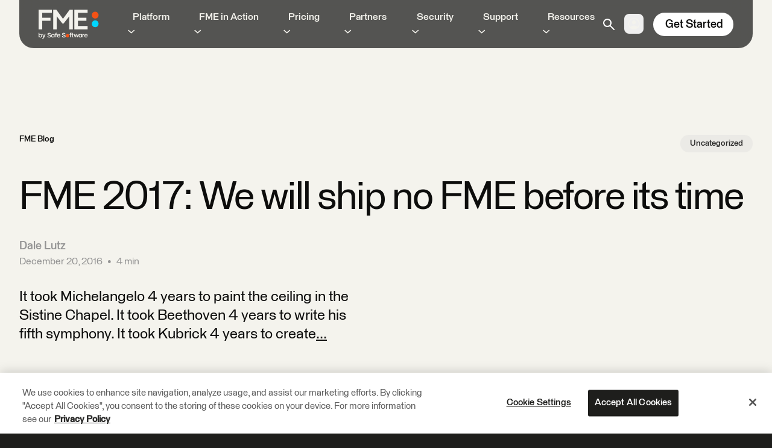

--- FILE ---
content_type: text/html; charset=UTF-8
request_url: https://fme.safe.com/blog/2016/12/fme-2017-we-will-ship-no-fme-before-its-time/
body_size: 33281
content:
<!doctype html>
<html class="scroll-smooth scroll-pt-24 !mt-0 overscroll-none" lang="en-CA" x-data="{ navOpen: false, modalOpen: false, accountNavOpen: false, selectedNav:0, searchOpen: false, htmlTag:document.querySelector('html') }" @keyup.escape.window="searchOpen=false; selectedNav=0; navOpen=false;" x-on:resize.window="searchOpen=false; selectedNav=0; navOpen=false;">
  <head>
    <meta charset="utf-8">
    <meta name="viewport" content="width=device-width, initial-scale=1">
            <script class="coveo-script" src="https://static.cloud.coveo.com/searchui/v2.10110/js/CoveoJsSearch.Lazy.js"></script>
    <link rel="stylesheet" href="https://static.cloud.coveo.com/searchui/v2.10110/css/CoveoFullSearch.min.css" />
              <meta name='robots' content='index, follow, max-image-preview:large, max-snippet:-1, max-video-preview:-1' />

	<!-- This site is optimized with the Yoast SEO plugin v26.7 - https://yoast.com/wordpress/plugins/seo/ -->
	<title>FME 2017: We will ship no FME before its time - FME by Safe Software</title>
	<meta name="description" content="The next few months will be action-packed for FME users everywhere, with the FME 2017.0 release, the biggest FME UC yet, and 70+ FME World Tour stops." />
	<link rel="canonical" href="https://fme.safe.com/blog/2016/12/fme-2017-we-will-ship-no-fme-before-its-time/" />
	<meta property="og:locale" content="en_US" />
	<meta property="og:type" content="article" />
	<meta property="og:title" content="FME 2017: We will ship no FME before its time - FME by Safe Software" />
	<meta property="og:description" content="The next few months will be action-packed for FME users everywhere, with the FME 2017.0 release, the biggest FME UC yet, and 70+ FME World Tour stops." />
	<meta property="og:url" content="https://fme.safe.com/blog/2016/12/fme-2017-we-will-ship-no-fme-before-its-time/" />
	<meta property="og:site_name" content="FME by Safe Software" />
	<meta property="article:published_time" content="2016-12-20T16:00:58+00:00" />
	<meta property="article:modified_time" content="2024-02-15T22:48:13+00:00" />
	<meta property="og:image" content="https://cdn.safe.com/wp-content/uploads/sites/2/2017/02/14154214/granturismoscene-scaled.jpg" />
	<meta property="og:image:width" content="4000" />
	<meta property="og:image:height" content="2667" />
	<meta property="og:image:type" content="image/jpeg" />
	<meta name="author" content="Dale Lutz" />
	<meta name="twitter:card" content="summary_large_image" />
	<meta name="twitter:creator" content="@SafeSoftware" />
	<meta name="twitter:site" content="@SafeSoftware" />
	<script type="application/ld+json" class="yoast-schema-graph">{"@context":"https://schema.org","@graph":[{"@type":"Article","@id":"https://fme.safe.com/blog/2016/12/fme-2017-we-will-ship-no-fme-before-its-time/#article","isPartOf":{"@id":"https://fme.safe.com/blog/2016/12/fme-2017-we-will-ship-no-fme-before-its-time/"},"author":[{"@id":"https://fme.safe.com/#/schema/person/260fcd7de4864ff9d6ede5f9056aff74"}],"headline":"FME 2017: We will ship no FME before its time","datePublished":"2016-12-20T16:00:58+00:00","dateModified":"2024-02-15T22:48:13+00:00","mainEntityOfPage":{"@id":"https://fme.safe.com/blog/2016/12/fme-2017-we-will-ship-no-fme-before-its-time/"},"wordCount":603,"commentCount":0,"publisher":{"@id":"https://fme.safe.com/#organization"},"image":{"@id":"https://fme.safe.com/blog/2016/12/fme-2017-we-will-ship-no-fme-before-its-time/#primaryimage"},"thumbnailUrl":"https://cdn.safe.com/wp-content/uploads/sites/2/2017/02/14154214/granturismoscene-scaled.jpg","keywords":["fme 2017"],"inLanguage":"en-CA","potentialAction":[{"@type":"CommentAction","name":"Comment","target":["https://fme.safe.com/blog/2016/12/fme-2017-we-will-ship-no-fme-before-its-time/#respond"]}]},{"@type":"WebPage","@id":"https://fme.safe.com/blog/2016/12/fme-2017-we-will-ship-no-fme-before-its-time/","url":"https://fme.safe.com/blog/2016/12/fme-2017-we-will-ship-no-fme-before-its-time/","name":"FME 2017: We will ship no FME before its time - FME by Safe Software","isPartOf":{"@id":"https://fme.safe.com/#website"},"primaryImageOfPage":{"@id":"https://fme.safe.com/blog/2016/12/fme-2017-we-will-ship-no-fme-before-its-time/#primaryimage"},"image":{"@id":"https://fme.safe.com/blog/2016/12/fme-2017-we-will-ship-no-fme-before-its-time/#primaryimage"},"thumbnailUrl":"https://cdn.safe.com/wp-content/uploads/sites/2/2017/02/14154214/granturismoscene-scaled.jpg","datePublished":"2016-12-20T16:00:58+00:00","dateModified":"2024-02-15T22:48:13+00:00","description":"The next few months will be action-packed for FME users everywhere, with the FME 2017.0 release, the biggest FME UC yet, and 70+ FME World Tour stops.","breadcrumb":{"@id":"https://fme.safe.com/blog/2016/12/fme-2017-we-will-ship-no-fme-before-its-time/#breadcrumb"},"inLanguage":"en-CA","potentialAction":[{"@type":"ReadAction","target":["https://fme.safe.com/blog/2016/12/fme-2017-we-will-ship-no-fme-before-its-time/"]}]},{"@type":"ImageObject","inLanguage":"en-CA","@id":"https://fme.safe.com/blog/2016/12/fme-2017-we-will-ship-no-fme-before-its-time/#primaryimage","url":"https://cdn.safe.com/wp-content/uploads/sites/2/2017/02/14154214/granturismoscene-scaled.jpg","contentUrl":"https://cdn.safe.com/wp-content/uploads/sites/2/2017/02/14154214/granturismoscene-scaled.jpg","width":4000,"height":2667},{"@type":"BreadcrumbList","@id":"https://fme.safe.com/blog/2016/12/fme-2017-we-will-ship-no-fme-before-its-time/#breadcrumb","itemListElement":[{"@type":"ListItem","position":1,"name":"Home","item":"https://fme.safe.com/"},{"@type":"ListItem","position":2,"name":"FME Blog","item":"https://fme.safe.com/blog/"},{"@type":"ListItem","position":3,"name":"FME 2017: We will ship no FME before its time"}]},{"@type":"WebSite","@id":"https://fme.safe.com/#website","url":"https://fme.safe.com/","name":"FME by Safe Software","description":"FME | Integrate Data, Applications, Web Services","publisher":{"@id":"https://fme.safe.com/#organization"},"potentialAction":[{"@type":"SearchAction","target":{"@type":"EntryPoint","urlTemplate":"https://fme.safe.com/?s={search_term_string}"},"query-input":{"@type":"PropertyValueSpecification","valueRequired":true,"valueName":"search_term_string"}}],"inLanguage":"en-CA"},{"@type":"Organization","@id":"https://fme.safe.com/#organization","name":"Safe Software","url":"https://fme.safe.com/","logo":{"@type":"ImageObject","inLanguage":"en-CA","@id":"https://fme.safe.com/#/schema/logo/image/","url":"https://cdn.safe.com/wp-content/uploads/sites/2/2023/03/18102900/safe-social.jpg","contentUrl":"https://cdn.safe.com/wp-content/uploads/sites/2/2023/03/18102900/safe-social.jpg","width":2400,"height":1350,"caption":"Safe Software"},"image":{"@id":"https://fme.safe.com/#/schema/logo/image/"},"sameAs":["https://x.com/SafeSoftware","https://www.instagram.com/safesoftware/","https://www.linkedin.com/company/safesoftware/","https://www.youtube.com/user/FMEchannel/"]},{"@type":"Person","@id":"https://fme.safe.com/#/schema/person/260fcd7de4864ff9d6ede5f9056aff74","name":"Dale Lutz","image":{"@type":"ImageObject","inLanguage":"en-CA","@id":"https://fme.safe.com/#/schema/person/image/17efb712929b5a0bfb1dd5d12ff2359e","url":"https://secure.gravatar.com/avatar/a543ac352e25c92bf9f967e6744062479d630df4f88de8594b2ccdb1829f2d19?s=96&d=mm&r=g","contentUrl":"https://secure.gravatar.com/avatar/a543ac352e25c92bf9f967e6744062479d630df4f88de8594b2ccdb1829f2d19?s=96&d=mm&r=g","caption":"Dale Lutz"},"description":"Dale is the co-founder and VP of Development at Safe Software. After starting his career working spatial data (ranging from icebergs to forest stands) for many years, he and other co-founder, Don Murray, realized the need for a data integration platform like FME. His favourite TV show is Star Trek, which inspired the names for most of the meeting rooms and common areas in the Safe Software office. Dale is always looking to learn more about the data industry and FME users. Find him on Twitter to learn more about what his recent discoveries are!","sameAs":["http://blog.safe.com"]}]}</script>
	<!-- / Yoast SEO plugin. -->


<link rel='dns-prefetch' href='//js.hs-scripts.com' />
<link rel="alternate" title="oEmbed (JSON)" type="application/json+oembed" href="https://fme.safe.com/wp-json/oembed/1.0/embed?url=https%3A%2F%2Ffme.safe.com%2Fblog%2F2016%2F12%2Ffme-2017-we-will-ship-no-fme-before-its-time%2F" />
<link rel="alternate" title="oEmbed (XML)" type="text/xml+oembed" href="https://fme.safe.com/wp-json/oembed/1.0/embed?url=https%3A%2F%2Ffme.safe.com%2Fblog%2F2016%2F12%2Ffme-2017-we-will-ship-no-fme-before-its-time%2F&#038;format=xml" />
<style id='wp-img-auto-sizes-contain-inline-css'>
img:is([sizes=auto i],[sizes^="auto," i]){contain-intrinsic-size:3000px 1500px}
/*# sourceURL=wp-img-auto-sizes-contain-inline-css */
</style>
<link rel='stylesheet' id='wp-components-css' href='https://fme.safe.com/wp-includes/css/dist/components/style.min.css?ver=6.9' media='all' />
<link rel='stylesheet' id='wp-preferences-css' href='https://fme.safe.com/wp-includes/css/dist/preferences/style.min.css?ver=6.9' media='all' />
<link rel='stylesheet' id='wp-block-editor-css' href='https://fme.safe.com/wp-includes/css/dist/block-editor/style.min.css?ver=6.9' media='all' />
<link rel='stylesheet' id='popup-maker-block-library-style-css' href='https://fme.safe.com/wp-content/plugins/popup-maker/dist/packages/block-library-style.css?ver=dbea705cfafe089d65f1' media='all' />
<link rel='stylesheet' id='wpa-css-css' href='https://fme.safe.com/wp-content/plugins/honeypot/includes/css/wpa.css?ver=2.3.04' media='all' />
<link rel='stylesheet' id='popup-maker-site-css' href='//fme.safe.com/wp-content/uploads/sites/2/pum/pum-site-styles-2.css?generated=1762367152&#038;ver=1.21.5' media='all' />
<link rel='stylesheet' id='app/0-css' href='https://fme.safe.com/wp-content/themes/safewp/public/css/app.ee8829.css' media='all' />
<script src="https://fme.safe.com/wp-includes/js/jquery/jquery.min.js?ver=3.7.1" id="jquery-core-js"></script>
<script src="https://fme.safe.com/wp-includes/js/jquery/jquery-migrate.min.js?ver=3.4.1" id="jquery-migrate-js"></script>
<link rel="https://api.w.org/" href="https://fme.safe.com/wp-json/" /><link rel="alternate" title="JSON" type="application/json" href="https://fme.safe.com/wp-json/wp/v2/posts/151097" /><link rel='shortlink' href='https://fme.safe.com/?p=151097' />
			<!-- DO NOT COPY THIS SNIPPET! Start of Page Analytics Tracking for HubSpot WordPress plugin v11.3.33-->
			<script class="hsq-set-content-id" data-content-id="blog-post">
				var _hsq = _hsq || [];
				_hsq.push(["setContentType", "blog-post"]);
			</script>
			<!-- DO NOT COPY THIS SNIPPET! End of Page Analytics Tracking for HubSpot WordPress plugin -->
			<link rel="icon" href="https://cdn.safe.com/wp-content/uploads/sites/2/2023/03/22115043/cropped-fme-favicon-512x512-2-32x32.png" sizes="32x32" />
<link rel="icon" href="https://cdn.safe.com/wp-content/uploads/sites/2/2023/03/22115043/cropped-fme-favicon-512x512-2-192x192.png" sizes="192x192" />
<link rel="apple-touch-icon" href="https://cdn.safe.com/wp-content/uploads/sites/2/2023/03/22115043/cropped-fme-favicon-512x512-2-180x180.png" />
<meta name="msapplication-TileImage" content="https://cdn.safe.com/wp-content/uploads/sites/2/2023/03/22115043/cropped-fme-favicon-512x512-2-270x270.png" />
		<style id="wp-custom-css">
			:root :where(a:where(:not(.wp-element-button))) {
    text-decoration: none;
}		</style>
		      <!-- Google Tag Manager -->
<script>(function(w,d,s,l,i){w[l]=w[l]||[];w[l].push({'gtm.start':
new Date().getTime(),event:'gtm.js'});var f=d.getElementsByTagName(s)[0],
j=d.createElement(s),dl=l!='dataLayer'?'&l='+l:'';j.async=true;j.src=
'https://www.googletagmanager.com/gtm.js?id='+i+dl;f.parentNode.insertBefore(j,f);
})(window,document,'script','dataLayer','GTM-TJGTZJS');</script>
<!-- End Google Tag Manager -->

<!-- OneTrust Cookies Consent Notice start for safe.com -->
<script src="https://cdn.cookielaw.org/scripttemplates/otSDKStub.js"  type="text/javascript" charset="UTF-8" data-domain-script="018e33bf-ad22-7280-96c9-a475dc5598ed" ></script>
<script type="text/javascript">
function OptanonWrapper() { }
</script>
<!-- OneTrust Cookies Consent Notice end for safe.com -->        <noscript><style>.fade-in-up { opacity: 1 !important; }</style></noscript>
  <style id='global-styles-inline-css'>
:root{--wp--preset--aspect-ratio--square: 1;--wp--preset--aspect-ratio--4-3: 4/3;--wp--preset--aspect-ratio--3-4: 3/4;--wp--preset--aspect-ratio--3-2: 3/2;--wp--preset--aspect-ratio--2-3: 2/3;--wp--preset--aspect-ratio--16-9: 16/9;--wp--preset--aspect-ratio--9-16: 9/16;--wp--preset--color--black: #000000;--wp--preset--color--cyan-bluish-gray: #abb8c3;--wp--preset--color--white: #ffffff;--wp--preset--color--pale-pink: #f78da7;--wp--preset--color--vivid-red: #cf2e2e;--wp--preset--color--luminous-vivid-orange: #ff6900;--wp--preset--color--luminous-vivid-amber: #fcb900;--wp--preset--color--light-green-cyan: #7bdcb5;--wp--preset--color--vivid-green-cyan: #00d084;--wp--preset--color--pale-cyan-blue: #8ed1fc;--wp--preset--color--vivid-cyan-blue: #0693e3;--wp--preset--color--vivid-purple: #9b51e0;--wp--preset--color--transparent: transparent;--wp--preset--color--current: currentcolor;--wp--preset--color--bg: var(--text-bg-color);--wp--preset--color--orange-500: #ff9a3d;--wp--preset--color--orange-default: #f55215;--wp--preset--color--brown: #a95828;--wp--preset--color--muted: #949494;--wp--preset--color--confirmation: #009c00;--wp--preset--color--error: #f51515;--wp--preset--color--light: #f4f3ed;--wp--preset--color--medium: #2c2c2b;--wp--preset--color--dark: #0d0d0c;--wp--preset--color--red: #f51515;--wp--preset--color--purple: #9747ff;--wp--preset--color--focus: rgba(151, 71, 255, 0.8);--wp--preset--color--white-25: #efefef;--wp--preset--color--white-50: rgba(235, 234, 230, 0.75);--wp--preset--color--white-100: #f4f3ed;--wp--preset--color--white-300: #ebeae6;--wp--preset--color--white-500: #e2e2df;--wp--preset--color--white-700: #dad9d7;--wp--preset--color--white-default: #fff;--wp--preset--color--blue-400: #4564fc;--wp--preset--color--blue-500: #40e1ff;--wp--preset--color--blue-600: #4265ff;--wp--preset--color--blue-650: #3356fb;--wp--preset--color--blue-700: #002cfa;--wp--preset--color--blue-default: #00d7ff;--wp--preset--color--blue-translucent: rgba(66, 101, 255, .8);--wp--preset--color--green-600: #10c440;--wp--preset--color--green-700: #0a7b28;--wp--preset--color--green-default: #14f550;--wp--preset--color--black-50: #000;--wp--preset--color--black-100: #949494;--wp--preset--color--black-200: #6e6e6e;--wp--preset--color--black-300: #5e5e5e;--wp--preset--color--black-400: #3e3e3d;--wp--preset--color--black-500: #2c2c2b;--wp--preset--color--black-700: #1e1e1c;--wp--preset--color--black-translucent: rgba(44, 44, 43, .8);--wp--preset--color--black-default: #0d0d0c;--wp--preset--gradient--vivid-cyan-blue-to-vivid-purple: linear-gradient(135deg,rgb(6,147,227) 0%,rgb(155,81,224) 100%);--wp--preset--gradient--light-green-cyan-to-vivid-green-cyan: linear-gradient(135deg,rgb(122,220,180) 0%,rgb(0,208,130) 100%);--wp--preset--gradient--luminous-vivid-amber-to-luminous-vivid-orange: linear-gradient(135deg,rgb(252,185,0) 0%,rgb(255,105,0) 100%);--wp--preset--gradient--luminous-vivid-orange-to-vivid-red: linear-gradient(135deg,rgb(255,105,0) 0%,rgb(207,46,46) 100%);--wp--preset--gradient--very-light-gray-to-cyan-bluish-gray: linear-gradient(135deg,rgb(238,238,238) 0%,rgb(169,184,195) 100%);--wp--preset--gradient--cool-to-warm-spectrum: linear-gradient(135deg,rgb(74,234,220) 0%,rgb(151,120,209) 20%,rgb(207,42,186) 40%,rgb(238,44,130) 60%,rgb(251,105,98) 80%,rgb(254,248,76) 100%);--wp--preset--gradient--blush-light-purple: linear-gradient(135deg,rgb(255,206,236) 0%,rgb(152,150,240) 100%);--wp--preset--gradient--blush-bordeaux: linear-gradient(135deg,rgb(254,205,165) 0%,rgb(254,45,45) 50%,rgb(107,0,62) 100%);--wp--preset--gradient--luminous-dusk: linear-gradient(135deg,rgb(255,203,112) 0%,rgb(199,81,192) 50%,rgb(65,88,208) 100%);--wp--preset--gradient--pale-ocean: linear-gradient(135deg,rgb(255,245,203) 0%,rgb(182,227,212) 50%,rgb(51,167,181) 100%);--wp--preset--gradient--electric-grass: linear-gradient(135deg,rgb(202,248,128) 0%,rgb(113,206,126) 100%);--wp--preset--gradient--midnight: linear-gradient(135deg,rgb(2,3,129) 0%,rgb(40,116,252) 100%);--wp--preset--font-size--small: 13px;--wp--preset--font-size--medium: 20px;--wp--preset--font-size--large: 36px;--wp--preset--font-size--x-large: 42px;--wp--preset--font-size--0: 0;--wp--preset--font-size--xs: 13.5px;--wp--preset--font-size--sm: 16px;--wp--preset--font-size--base: 1rem;--wp--preset--font-size--lg: 24px;--wp--preset--font-size--xl: 1.25rem;--wp--preset--font-size--2-xl: 1.5rem;--wp--preset--font-size--3-xl: 1.875rem;--wp--preset--font-size--4-xl: 2.25rem;--wp--preset--font-size--5-xl: 3rem;--wp--preset--font-size--6-xl: 3.75rem;--wp--preset--font-size--7-xl: 4.5rem;--wp--preset--font-size--8-xl: 6rem;--wp--preset--font-size--9-xl: 8rem;--wp--preset--font-size--tiny: 10px;--wp--preset--font-size--md: 18.5px;--wp--preset--font-size--h-1: 96px;--wp--preset--font-size--h-1-m: 60px;--wp--preset--font-size--h-2: 60px;--wp--preset--font-size--h-2-m: 40px;--wp--preset--font-size--h-3: 47px;--wp--preset--font-size--h-3-m: 34px;--wp--preset--font-size--h-4: 34px;--wp--preset--font-size--h-4-m: 24px;--wp--preset--font-size--h-5: 24px;--wp--preset--font-size--h-5-m: 17.5px;--wp--preset--font-size--h-6: 18.5px;--wp--preset--font-size--h-6-m: 16.5px;--wp--preset--font-size--display-jumbo: 200px;--wp--preset--font-size--display-jumbo-m: 96px;--wp--preset--font-size--display-1: 140px;--wp--preset--font-size--display-1-m: 60px;--wp--preset--font-size--display-2: 96px;--wp--preset--font-size--display-2-m: 46px;--wp--preset--font-size--display-3: 64px;--wp--preset--font-size--display-3-m: 38px;--wp--preset--font-size--display-4: 38px;--wp--preset--font-size--display-4-m: 28px;--wp--preset--font-family--heading: "Staff",sans-serif;--wp--preset--font-family--sans: "Staff",sans-serif;--wp--preset--spacing--20: 0.44rem;--wp--preset--spacing--30: 0.67rem;--wp--preset--spacing--40: 1rem;--wp--preset--spacing--50: 1.5rem;--wp--preset--spacing--60: 2.25rem;--wp--preset--spacing--70: 3.38rem;--wp--preset--spacing--80: 5.06rem;--wp--preset--shadow--natural: 6px 6px 9px rgba(0, 0, 0, 0.2);--wp--preset--shadow--deep: 12px 12px 50px rgba(0, 0, 0, 0.4);--wp--preset--shadow--sharp: 6px 6px 0px rgba(0, 0, 0, 0.2);--wp--preset--shadow--outlined: 6px 6px 0px -3px rgb(255, 255, 255), 6px 6px rgb(0, 0, 0);--wp--preset--shadow--crisp: 6px 6px 0px rgb(0, 0, 0);}:where(body) { margin: 0; }.wp-site-blocks > .alignleft { float: left; margin-right: 2em; }.wp-site-blocks > .alignright { float: right; margin-left: 2em; }.wp-site-blocks > .aligncenter { justify-content: center; margin-left: auto; margin-right: auto; }:where(.is-layout-flex){gap: 0.5em;}:where(.is-layout-grid){gap: 0.5em;}.is-layout-flow > .alignleft{float: left;margin-inline-start: 0;margin-inline-end: 2em;}.is-layout-flow > .alignright{float: right;margin-inline-start: 2em;margin-inline-end: 0;}.is-layout-flow > .aligncenter{margin-left: auto !important;margin-right: auto !important;}.is-layout-constrained > .alignleft{float: left;margin-inline-start: 0;margin-inline-end: 2em;}.is-layout-constrained > .alignright{float: right;margin-inline-start: 2em;margin-inline-end: 0;}.is-layout-constrained > .aligncenter{margin-left: auto !important;margin-right: auto !important;}.is-layout-constrained > :where(:not(.alignleft):not(.alignright):not(.alignfull)){margin-left: auto !important;margin-right: auto !important;}body .is-layout-flex{display: flex;}.is-layout-flex{flex-wrap: wrap;align-items: center;}.is-layout-flex > :is(*, div){margin: 0;}body .is-layout-grid{display: grid;}.is-layout-grid > :is(*, div){margin: 0;}body{padding-top: 0px;padding-right: 0px;padding-bottom: 0px;padding-left: 0px;}a:where(:not(.wp-element-button)){text-decoration: underline;}:root :where(.wp-element-button, .wp-block-button__link){background-color: #32373c;border-width: 0;color: #fff;font-family: inherit;font-size: inherit;font-style: inherit;font-weight: inherit;letter-spacing: inherit;line-height: inherit;padding-top: calc(0.667em + 2px);padding-right: calc(1.333em + 2px);padding-bottom: calc(0.667em + 2px);padding-left: calc(1.333em + 2px);text-decoration: none;text-transform: inherit;}.has-black-color{color: var(--wp--preset--color--black) !important;}.has-cyan-bluish-gray-color{color: var(--wp--preset--color--cyan-bluish-gray) !important;}.has-white-color{color: var(--wp--preset--color--white) !important;}.has-pale-pink-color{color: var(--wp--preset--color--pale-pink) !important;}.has-vivid-red-color{color: var(--wp--preset--color--vivid-red) !important;}.has-luminous-vivid-orange-color{color: var(--wp--preset--color--luminous-vivid-orange) !important;}.has-luminous-vivid-amber-color{color: var(--wp--preset--color--luminous-vivid-amber) !important;}.has-light-green-cyan-color{color: var(--wp--preset--color--light-green-cyan) !important;}.has-vivid-green-cyan-color{color: var(--wp--preset--color--vivid-green-cyan) !important;}.has-pale-cyan-blue-color{color: var(--wp--preset--color--pale-cyan-blue) !important;}.has-vivid-cyan-blue-color{color: var(--wp--preset--color--vivid-cyan-blue) !important;}.has-vivid-purple-color{color: var(--wp--preset--color--vivid-purple) !important;}.has-transparent-color{color: var(--wp--preset--color--transparent) !important;}.has-current-color{color: var(--wp--preset--color--current) !important;}.has-bg-color{color: var(--wp--preset--color--bg) !important;}.has-orange-500-color{color: var(--wp--preset--color--orange-500) !important;}.has-orange-default-color{color: var(--wp--preset--color--orange-default) !important;}.has-brown-color{color: var(--wp--preset--color--brown) !important;}.has-muted-color{color: var(--wp--preset--color--muted) !important;}.has-confirmation-color{color: var(--wp--preset--color--confirmation) !important;}.has-error-color{color: var(--wp--preset--color--error) !important;}.has-light-color{color: var(--wp--preset--color--light) !important;}.has-medium-color{color: var(--wp--preset--color--medium) !important;}.has-dark-color{color: var(--wp--preset--color--dark) !important;}.has-red-color{color: var(--wp--preset--color--red) !important;}.has-purple-color{color: var(--wp--preset--color--purple) !important;}.has-focus-color{color: var(--wp--preset--color--focus) !important;}.has-white-25-color{color: var(--wp--preset--color--white-25) !important;}.has-white-50-color{color: var(--wp--preset--color--white-50) !important;}.has-white-100-color{color: var(--wp--preset--color--white-100) !important;}.has-white-300-color{color: var(--wp--preset--color--white-300) !important;}.has-white-500-color{color: var(--wp--preset--color--white-500) !important;}.has-white-700-color{color: var(--wp--preset--color--white-700) !important;}.has-white-default-color{color: var(--wp--preset--color--white-default) !important;}.has-blue-400-color{color: var(--wp--preset--color--blue-400) !important;}.has-blue-500-color{color: var(--wp--preset--color--blue-500) !important;}.has-blue-600-color{color: var(--wp--preset--color--blue-600) !important;}.has-blue-650-color{color: var(--wp--preset--color--blue-650) !important;}.has-blue-700-color{color: var(--wp--preset--color--blue-700) !important;}.has-blue-default-color{color: var(--wp--preset--color--blue-default) !important;}.has-blue-translucent-color{color: var(--wp--preset--color--blue-translucent) !important;}.has-green-600-color{color: var(--wp--preset--color--green-600) !important;}.has-green-700-color{color: var(--wp--preset--color--green-700) !important;}.has-green-default-color{color: var(--wp--preset--color--green-default) !important;}.has-black-50-color{color: var(--wp--preset--color--black-50) !important;}.has-black-100-color{color: var(--wp--preset--color--black-100) !important;}.has-black-200-color{color: var(--wp--preset--color--black-200) !important;}.has-black-300-color{color: var(--wp--preset--color--black-300) !important;}.has-black-400-color{color: var(--wp--preset--color--black-400) !important;}.has-black-500-color{color: var(--wp--preset--color--black-500) !important;}.has-black-700-color{color: var(--wp--preset--color--black-700) !important;}.has-black-translucent-color{color: var(--wp--preset--color--black-translucent) !important;}.has-black-default-color{color: var(--wp--preset--color--black-default) !important;}.has-black-background-color{background-color: var(--wp--preset--color--black) !important;}.has-cyan-bluish-gray-background-color{background-color: var(--wp--preset--color--cyan-bluish-gray) !important;}.has-white-background-color{background-color: var(--wp--preset--color--white) !important;}.has-pale-pink-background-color{background-color: var(--wp--preset--color--pale-pink) !important;}.has-vivid-red-background-color{background-color: var(--wp--preset--color--vivid-red) !important;}.has-luminous-vivid-orange-background-color{background-color: var(--wp--preset--color--luminous-vivid-orange) !important;}.has-luminous-vivid-amber-background-color{background-color: var(--wp--preset--color--luminous-vivid-amber) !important;}.has-light-green-cyan-background-color{background-color: var(--wp--preset--color--light-green-cyan) !important;}.has-vivid-green-cyan-background-color{background-color: var(--wp--preset--color--vivid-green-cyan) !important;}.has-pale-cyan-blue-background-color{background-color: var(--wp--preset--color--pale-cyan-blue) !important;}.has-vivid-cyan-blue-background-color{background-color: var(--wp--preset--color--vivid-cyan-blue) !important;}.has-vivid-purple-background-color{background-color: var(--wp--preset--color--vivid-purple) !important;}.has-transparent-background-color{background-color: var(--wp--preset--color--transparent) !important;}.has-current-background-color{background-color: var(--wp--preset--color--current) !important;}.has-bg-background-color{background-color: var(--wp--preset--color--bg) !important;}.has-orange-500-background-color{background-color: var(--wp--preset--color--orange-500) !important;}.has-orange-default-background-color{background-color: var(--wp--preset--color--orange-default) !important;}.has-brown-background-color{background-color: var(--wp--preset--color--brown) !important;}.has-muted-background-color{background-color: var(--wp--preset--color--muted) !important;}.has-confirmation-background-color{background-color: var(--wp--preset--color--confirmation) !important;}.has-error-background-color{background-color: var(--wp--preset--color--error) !important;}.has-light-background-color{background-color: var(--wp--preset--color--light) !important;}.has-medium-background-color{background-color: var(--wp--preset--color--medium) !important;}.has-dark-background-color{background-color: var(--wp--preset--color--dark) !important;}.has-red-background-color{background-color: var(--wp--preset--color--red) !important;}.has-purple-background-color{background-color: var(--wp--preset--color--purple) !important;}.has-focus-background-color{background-color: var(--wp--preset--color--focus) !important;}.has-white-25-background-color{background-color: var(--wp--preset--color--white-25) !important;}.has-white-50-background-color{background-color: var(--wp--preset--color--white-50) !important;}.has-white-100-background-color{background-color: var(--wp--preset--color--white-100) !important;}.has-white-300-background-color{background-color: var(--wp--preset--color--white-300) !important;}.has-white-500-background-color{background-color: var(--wp--preset--color--white-500) !important;}.has-white-700-background-color{background-color: var(--wp--preset--color--white-700) !important;}.has-white-default-background-color{background-color: var(--wp--preset--color--white-default) !important;}.has-blue-400-background-color{background-color: var(--wp--preset--color--blue-400) !important;}.has-blue-500-background-color{background-color: var(--wp--preset--color--blue-500) !important;}.has-blue-600-background-color{background-color: var(--wp--preset--color--blue-600) !important;}.has-blue-650-background-color{background-color: var(--wp--preset--color--blue-650) !important;}.has-blue-700-background-color{background-color: var(--wp--preset--color--blue-700) !important;}.has-blue-default-background-color{background-color: var(--wp--preset--color--blue-default) !important;}.has-blue-translucent-background-color{background-color: var(--wp--preset--color--blue-translucent) !important;}.has-green-600-background-color{background-color: var(--wp--preset--color--green-600) !important;}.has-green-700-background-color{background-color: var(--wp--preset--color--green-700) !important;}.has-green-default-background-color{background-color: var(--wp--preset--color--green-default) !important;}.has-black-50-background-color{background-color: var(--wp--preset--color--black-50) !important;}.has-black-100-background-color{background-color: var(--wp--preset--color--black-100) !important;}.has-black-200-background-color{background-color: var(--wp--preset--color--black-200) !important;}.has-black-300-background-color{background-color: var(--wp--preset--color--black-300) !important;}.has-black-400-background-color{background-color: var(--wp--preset--color--black-400) !important;}.has-black-500-background-color{background-color: var(--wp--preset--color--black-500) !important;}.has-black-700-background-color{background-color: var(--wp--preset--color--black-700) !important;}.has-black-translucent-background-color{background-color: var(--wp--preset--color--black-translucent) !important;}.has-black-default-background-color{background-color: var(--wp--preset--color--black-default) !important;}.has-black-border-color{border-color: var(--wp--preset--color--black) !important;}.has-cyan-bluish-gray-border-color{border-color: var(--wp--preset--color--cyan-bluish-gray) !important;}.has-white-border-color{border-color: var(--wp--preset--color--white) !important;}.has-pale-pink-border-color{border-color: var(--wp--preset--color--pale-pink) !important;}.has-vivid-red-border-color{border-color: var(--wp--preset--color--vivid-red) !important;}.has-luminous-vivid-orange-border-color{border-color: var(--wp--preset--color--luminous-vivid-orange) !important;}.has-luminous-vivid-amber-border-color{border-color: var(--wp--preset--color--luminous-vivid-amber) !important;}.has-light-green-cyan-border-color{border-color: var(--wp--preset--color--light-green-cyan) !important;}.has-vivid-green-cyan-border-color{border-color: var(--wp--preset--color--vivid-green-cyan) !important;}.has-pale-cyan-blue-border-color{border-color: var(--wp--preset--color--pale-cyan-blue) !important;}.has-vivid-cyan-blue-border-color{border-color: var(--wp--preset--color--vivid-cyan-blue) !important;}.has-vivid-purple-border-color{border-color: var(--wp--preset--color--vivid-purple) !important;}.has-transparent-border-color{border-color: var(--wp--preset--color--transparent) !important;}.has-current-border-color{border-color: var(--wp--preset--color--current) !important;}.has-bg-border-color{border-color: var(--wp--preset--color--bg) !important;}.has-orange-500-border-color{border-color: var(--wp--preset--color--orange-500) !important;}.has-orange-default-border-color{border-color: var(--wp--preset--color--orange-default) !important;}.has-brown-border-color{border-color: var(--wp--preset--color--brown) !important;}.has-muted-border-color{border-color: var(--wp--preset--color--muted) !important;}.has-confirmation-border-color{border-color: var(--wp--preset--color--confirmation) !important;}.has-error-border-color{border-color: var(--wp--preset--color--error) !important;}.has-light-border-color{border-color: var(--wp--preset--color--light) !important;}.has-medium-border-color{border-color: var(--wp--preset--color--medium) !important;}.has-dark-border-color{border-color: var(--wp--preset--color--dark) !important;}.has-red-border-color{border-color: var(--wp--preset--color--red) !important;}.has-purple-border-color{border-color: var(--wp--preset--color--purple) !important;}.has-focus-border-color{border-color: var(--wp--preset--color--focus) !important;}.has-white-25-border-color{border-color: var(--wp--preset--color--white-25) !important;}.has-white-50-border-color{border-color: var(--wp--preset--color--white-50) !important;}.has-white-100-border-color{border-color: var(--wp--preset--color--white-100) !important;}.has-white-300-border-color{border-color: var(--wp--preset--color--white-300) !important;}.has-white-500-border-color{border-color: var(--wp--preset--color--white-500) !important;}.has-white-700-border-color{border-color: var(--wp--preset--color--white-700) !important;}.has-white-default-border-color{border-color: var(--wp--preset--color--white-default) !important;}.has-blue-400-border-color{border-color: var(--wp--preset--color--blue-400) !important;}.has-blue-500-border-color{border-color: var(--wp--preset--color--blue-500) !important;}.has-blue-600-border-color{border-color: var(--wp--preset--color--blue-600) !important;}.has-blue-650-border-color{border-color: var(--wp--preset--color--blue-650) !important;}.has-blue-700-border-color{border-color: var(--wp--preset--color--blue-700) !important;}.has-blue-default-border-color{border-color: var(--wp--preset--color--blue-default) !important;}.has-blue-translucent-border-color{border-color: var(--wp--preset--color--blue-translucent) !important;}.has-green-600-border-color{border-color: var(--wp--preset--color--green-600) !important;}.has-green-700-border-color{border-color: var(--wp--preset--color--green-700) !important;}.has-green-default-border-color{border-color: var(--wp--preset--color--green-default) !important;}.has-black-50-border-color{border-color: var(--wp--preset--color--black-50) !important;}.has-black-100-border-color{border-color: var(--wp--preset--color--black-100) !important;}.has-black-200-border-color{border-color: var(--wp--preset--color--black-200) !important;}.has-black-300-border-color{border-color: var(--wp--preset--color--black-300) !important;}.has-black-400-border-color{border-color: var(--wp--preset--color--black-400) !important;}.has-black-500-border-color{border-color: var(--wp--preset--color--black-500) !important;}.has-black-700-border-color{border-color: var(--wp--preset--color--black-700) !important;}.has-black-translucent-border-color{border-color: var(--wp--preset--color--black-translucent) !important;}.has-black-default-border-color{border-color: var(--wp--preset--color--black-default) !important;}.has-vivid-cyan-blue-to-vivid-purple-gradient-background{background: var(--wp--preset--gradient--vivid-cyan-blue-to-vivid-purple) !important;}.has-light-green-cyan-to-vivid-green-cyan-gradient-background{background: var(--wp--preset--gradient--light-green-cyan-to-vivid-green-cyan) !important;}.has-luminous-vivid-amber-to-luminous-vivid-orange-gradient-background{background: var(--wp--preset--gradient--luminous-vivid-amber-to-luminous-vivid-orange) !important;}.has-luminous-vivid-orange-to-vivid-red-gradient-background{background: var(--wp--preset--gradient--luminous-vivid-orange-to-vivid-red) !important;}.has-very-light-gray-to-cyan-bluish-gray-gradient-background{background: var(--wp--preset--gradient--very-light-gray-to-cyan-bluish-gray) !important;}.has-cool-to-warm-spectrum-gradient-background{background: var(--wp--preset--gradient--cool-to-warm-spectrum) !important;}.has-blush-light-purple-gradient-background{background: var(--wp--preset--gradient--blush-light-purple) !important;}.has-blush-bordeaux-gradient-background{background: var(--wp--preset--gradient--blush-bordeaux) !important;}.has-luminous-dusk-gradient-background{background: var(--wp--preset--gradient--luminous-dusk) !important;}.has-pale-ocean-gradient-background{background: var(--wp--preset--gradient--pale-ocean) !important;}.has-electric-grass-gradient-background{background: var(--wp--preset--gradient--electric-grass) !important;}.has-midnight-gradient-background{background: var(--wp--preset--gradient--midnight) !important;}.has-small-font-size{font-size: var(--wp--preset--font-size--small) !important;}.has-medium-font-size{font-size: var(--wp--preset--font-size--medium) !important;}.has-large-font-size{font-size: var(--wp--preset--font-size--large) !important;}.has-x-large-font-size{font-size: var(--wp--preset--font-size--x-large) !important;}.has-0-font-size{font-size: var(--wp--preset--font-size--0) !important;}.has-xs-font-size{font-size: var(--wp--preset--font-size--xs) !important;}.has-sm-font-size{font-size: var(--wp--preset--font-size--sm) !important;}.has-base-font-size{font-size: var(--wp--preset--font-size--base) !important;}.has-lg-font-size{font-size: var(--wp--preset--font-size--lg) !important;}.has-xl-font-size{font-size: var(--wp--preset--font-size--xl) !important;}.has-2-xl-font-size{font-size: var(--wp--preset--font-size--2-xl) !important;}.has-3-xl-font-size{font-size: var(--wp--preset--font-size--3-xl) !important;}.has-4-xl-font-size{font-size: var(--wp--preset--font-size--4-xl) !important;}.has-5-xl-font-size{font-size: var(--wp--preset--font-size--5-xl) !important;}.has-6-xl-font-size{font-size: var(--wp--preset--font-size--6-xl) !important;}.has-7-xl-font-size{font-size: var(--wp--preset--font-size--7-xl) !important;}.has-8-xl-font-size{font-size: var(--wp--preset--font-size--8-xl) !important;}.has-9-xl-font-size{font-size: var(--wp--preset--font-size--9-xl) !important;}.has-tiny-font-size{font-size: var(--wp--preset--font-size--tiny) !important;}.has-md-font-size{font-size: var(--wp--preset--font-size--md) !important;}.has-h-1-font-size{font-size: var(--wp--preset--font-size--h-1) !important;}.has-h-1-m-font-size{font-size: var(--wp--preset--font-size--h-1-m) !important;}.has-h-2-font-size{font-size: var(--wp--preset--font-size--h-2) !important;}.has-h-2-m-font-size{font-size: var(--wp--preset--font-size--h-2-m) !important;}.has-h-3-font-size{font-size: var(--wp--preset--font-size--h-3) !important;}.has-h-3-m-font-size{font-size: var(--wp--preset--font-size--h-3-m) !important;}.has-h-4-font-size{font-size: var(--wp--preset--font-size--h-4) !important;}.has-h-4-m-font-size{font-size: var(--wp--preset--font-size--h-4-m) !important;}.has-h-5-font-size{font-size: var(--wp--preset--font-size--h-5) !important;}.has-h-5-m-font-size{font-size: var(--wp--preset--font-size--h-5-m) !important;}.has-h-6-font-size{font-size: var(--wp--preset--font-size--h-6) !important;}.has-h-6-m-font-size{font-size: var(--wp--preset--font-size--h-6-m) !important;}.has-display-jumbo-font-size{font-size: var(--wp--preset--font-size--display-jumbo) !important;}.has-display-jumbo-m-font-size{font-size: var(--wp--preset--font-size--display-jumbo-m) !important;}.has-display-1-font-size{font-size: var(--wp--preset--font-size--display-1) !important;}.has-display-1-m-font-size{font-size: var(--wp--preset--font-size--display-1-m) !important;}.has-display-2-font-size{font-size: var(--wp--preset--font-size--display-2) !important;}.has-display-2-m-font-size{font-size: var(--wp--preset--font-size--display-2-m) !important;}.has-display-3-font-size{font-size: var(--wp--preset--font-size--display-3) !important;}.has-display-3-m-font-size{font-size: var(--wp--preset--font-size--display-3-m) !important;}.has-display-4-font-size{font-size: var(--wp--preset--font-size--display-4) !important;}.has-display-4-m-font-size{font-size: var(--wp--preset--font-size--display-4-m) !important;}.has-heading-font-family{font-family: var(--wp--preset--font-family--heading) !important;}.has-sans-font-family{font-family: var(--wp--preset--font-family--sans) !important;}
/*# sourceURL=global-styles-inline-css */
</style>
</head>
  <body class="wp-singular post-template-default single single-post postid-151097 single-format-standard wp-embed-responsive wp-theme-safewp fme-2017-we-will-ship-no-fme-before-its-time no-transition overscroll-none !overflow-y-scroll antialiased text-md font-sans font-normal transition-colors !mt-0 blog-2 bg-black-700 text-white" x-data="{ navOpen: false }" :class="navOpen ? 'nav-open' : ''">
          <!-- Google Tag Manager (noscript) -->
<noscript><iframe src="https://www.googletagmanager.com/ns.html?id=GTM-TJGTZJS"
height="0" width="0" style="display:none;visibility:hidden"></iframe></noscript>
<!-- End Google Tag Manager (noscript) -->                    <div id="hamburger_nav" class="bg-black-700 fixed top-0 right-0 transition-opacity duration-300 z-10" :class="navOpen ? 'opacity-100 visible' : 'opacity-0 invisible'">
  <div class="flex flex-col h-screen md:w-nav-open">
    <div class="top-bar flex justify-between items-center">
      <button class="text-sm text-black-100 flex flex-row items-center mb-4 px-10 md:px-14 pt-10 md:pt-12 pb-4 bg-black-700" @click="navOpen = !navOpen"><svg class="inline-block mr-2" xmlns="http://www.w3.org/2000/svg" width="12" height="12" viewBox="0 0 12 12" fill="none"><path fill="#949494" d="m0 6 5.455-6h3.054L4.145 4.8H12v2.4H4.145L8.51 12H5.455L0 6Z"/></svg>Back</button>
            <div class="mobile-account-nav relative inline-block mx-10 md:mx-14">
        <button type="button" class="p-1 rounded-tiny transition-colors" :class="{'bg-black-400' : accountNavOpen}" @click.outside="if (window.innerWidth < 1100) { accountNavOpen = false }" @click="accountNavOpen = !accountNavOpen">
          <svg xmlns="http://www.w3.org/2000/svg" width="24" height="25" version="1.1" viewBox="0 0 24 25">
  <path fill="#f4f3ed" d="M20.8,8.8c-.5-1.2-1.2-2.2-2-3-.9-.9-1.9-1.5-3-2-1.2-.5-2.4-.7-3.7-.7s-2.6.2-3.7.7c-1.2.5-2.2,1.2-3,2-.9.9-1.5,1.9-2,3-.5,1.2-.7,2.4-.7,3.7s.2,2.6.7,3.7c.5,1.2,1.2,2.2,2,3,.9.9,1.9,1.5,3,2,1.2.5,2.4.7,3.7.7s2.6-.2,3.7-.7c1.2-.5,2.2-1.2,3-2,.9-.9,1.5-1.9,2-3,.5-1.2.7-2.4.7-3.7s-.2-2.6-.7-3.7ZM19.5,15.4c-.4.9-.9,1.7-1.5,2.4-.8-.6-1.8-1.1-2.8-1.5-1-.4-2.1-.5-3.2-.5s-2.2.2-3.2.5c-1,.4-1.9.9-2.8,1.5-.6-.7-1.1-1.5-1.5-2.4-.4-.9-.5-1.9-.5-2.9,0-2.2.8-4.1,2.3-5.7,1.6-1.6,3.4-2.3,5.7-2.3s4.1.8,5.7,2.3c1.6,1.6,2.3,3.4,2.3,5.7s-.2,2-.5,2.9Z"/>
  <path fill="#f4f3ed" d="M12,6.8c-.9,0-1.7.3-2.3.9-.6.6-.9,1.4-.9,2.3s.3,1.7.9,2.3c.6.6,1.4.9,2.3.9s1.7-.3,2.3-.9c.6-.6.9-1.4.9-2.3s-.3-1.7-.9-2.3c-.6-.6-1.4-.9-2.3-.9Z"/>
</svg>        </button>
        <div class="absolute opacity-0 z-40 pt-4 inline-block right-0 top-full min-w-[242px]" :class="accountNavOpen ? 'opacity-100 translate-y-0 pointer-events-auto transition-all ease-in-out duration-300' : 'opacity-0 translate-y-3 pointer-events-none transition-all ease-in-out duration-300'">
          <ul id="menu-account-nav" class="bg-dark text-light text-left rounded-sm relative z-10 overflow-hidden flex flex-col font-medium text-lg"><a href="#" class="btn-link inline-block first:pt-4 last:pb-4 py-2 px-6 hover:pl-8 hover:pr-4 hover:bg-black-400 transition-all text-xs font-normal pointer-events-none">Login</a><a href="https://console.fmecloud.safe.com/" class="btn-link inline-block first:pt-4 last:pb-4 py-2 px-6 hover:pl-8 hover:pr-4 hover:bg-black-400 transition-all">FME Flow Hosted</a><a target="_blank" href="https://community.safe.com/ssoproxy/login?ssoType=saml" class="btn-link inline-block first:pt-4 last:pb-4 py-2 px-6 hover:pl-8 hover:pr-4 hover:bg-black-400 transition-all">FME Community</a></ul>
        </div>
      </div>
          </div>
    <nav class="flex flex-col grow overflow-y-auto px-10 md:px-14 pb-10 md:pb-12">
              <ul id="menu-primary-nav" class="grid grid-cols-1 gap-3 text-sm !font-medium"><li class="menu-item border-b border-black-400 pb-3"><button class="group flex w-full items-center justify-between text-md font-medium" @click = "selectedNav !== 166503 ? selectedNav = 166503 : selectedNav = 0"><span class="flex flex-row"><svg class="relative top-0.5 mr-2" width="50" height="16" viewBox="0 0 50 16" fill="none" xmlns="http://www.w3.org/2000/svg">
<path d="M46.6282 14.27C48.1658 14.27 49.4123 13.0236 49.4123 11.486C49.4123 9.94847 48.1658 8.70203 46.6282 8.70203C45.0907 8.70203 43.8442 9.94847 43.8442 11.486C43.8442 13.0236 45.0907 14.27 46.6282 14.27Z" fill="#00D7FF"/>
<path d="M46.6282 7.2336C48.1658 7.2336 49.4123 5.98716 49.4123 4.4496C49.4123 2.91203 48.1658 1.66559 46.6282 1.66559C45.0907 1.66559 43.8442 2.91203 43.8442 4.4496C43.8442 5.98716 45.0907 7.2336 46.6282 7.2336Z" fill="#F55215"/>
<path d="M0 0H10.963V2.62308H2.92884V6.63415H9.86874V9.10435H2.92884V15.996H0V0Z" fill="white"/>
<path d="M12.0532 0H14.6079L20.1236 7.45889V7.44682L25.6756 0H28.2302V16H25.2974V5.40307L20.6265 11.2366H19.6127L14.9821 5.37893V16H12.0532V0Z" fill="white"/>
<path d="M29.4532 0H40.4163V2.62308H32.3821V6.63415H39.322V9.10435H32.3821V13.3729H40.4163V15.996H29.4492V0H29.4532Z" fill="white"/>
</svg><span class="link-title">Platform</span></span><svg width="12" height="7" viewBox="0 0 12 7" fill="none" xmlns="http://www.w3.org/2000/svg" class="pointer-events-none group-hover:rotate-180 ml-2 -top-[1px] relative inline-block transition-transform duration-500" :class="selectedNav == 166503 ? 'rotate-180' : ''"><path d="M5.69835 6.56874L6.22959 6.10624L11.2296 1.70624L10.1671 0.5L5.69829 4.4312L1.22949 0.5L0.166992 1.70624L5.16699 6.10624L5.69835 6.56874Z" fill="currentColor"/></svg></button><ul class="duration-500 max-h-0 max-w-screen overflow-hidden transition-max-h" x-ref="container166503" :class="selectedNav == 166503 ? ' z-30 lg:opacity-100 lg:translate-y-0 lg:visible lg:pointer-events-auto ' : ' lg:opacity-0 lg:translate-y-6 lg:invisible lg:pointer-events-none' " x-bind:style="(selectedNav == 166503) ? 'max-height: ' + $refs.container166503.scrollHeight + 'px' : ''"><li class="pt-2"><span class="description font-normal text-sm block mb-4">Learn about FME, the no-code solution that integrates all your data seamlessly. Discover why FME is the go-to choice for the transformation, manipulation, and integration of spatial data.</span></li><li class="menu-item my-4"><a href="https://fme.safe.com/platform/" class="flex justify-between group btn btn-arrow font-medium text-white text-sm">Overview<span class="btn-icon inline-block align-middle ml-2 border-1.5 border-current relative overflow-hidden transition-all duration-500 ease-in-out group-[.hovered]:bg-current group-hover:bg-current rounded-full min-w-[24px]"><svg class="group-[.hovered]:invert group-hover:invert group-[.hovered]:translate-x-full group-hover:translate-x-full h-auto transition-all duration-500  w-6" xmlns="http://www.w3.org/2000/svg" xml:space="preserve" width="30" height="30" viewBox="0 0 30 30"><path d="m22.5 15-7-7h-3.8l5.6 5.6H7.5v2.8h9.8L11.7 22h3.8l7-7z" class="group-hover:mix-blend-difference transition-all duration-700 ease-in-out" style="fill:currentColor;"></path></svg><svg class="absolute top-0 left-0 -translate-x-full group-[.hovered]:invert group-hover:invert group-[.hovered]:translate-x-0 group-hover:translate-x-0 h-auto transition-all duration-500 w-6" xmlns="http://www.w3.org/2000/svg" xml:space="preserve" width="30" height="30" viewBox="0 0 30 30"><path d="m22.5 15-7-7h-3.8l5.6 5.6H7.5v2.8h9.8L11.7 22h3.8l7-7z" class="group-hover:mix-blend-difference transition-all duration-700 ease-in-out" style="fill:currentColor;"></path></svg></span></a></li><li class="menu-item my-4"><a class="flex justify-between group btn btn-arrow font-medium text-white text-sm" href="https://fme.safe.com/platform/deployments/"><span>Deployment</span><span class="btn-icon inline-block align-middle ml-2 border-1.5 border-current relative overflow-hidden transition-all duration-500 ease-in-out group-[.hovered]:bg-current group-hover:bg-current rounded-full min-w-[24px]"><svg class="group-[.hovered]:invert group-hover:invert group-[.hovered]:translate-x-full group-hover:translate-x-full h-auto transition-all duration-500  w-6" xmlns="http://www.w3.org/2000/svg" xml:space="preserve" width="30" height="30" viewBox="0 0 30 30"><path d="m22.5 15-7-7h-3.8l5.6 5.6H7.5v2.8h9.8L11.7 22h3.8l7-7z" class="group-hover:mix-blend-difference transition-all duration-700 ease-in-out" style="fill:currentColor;"></path></svg><svg class="absolute top-0 left-0 -translate-x-full group-[.hovered]:invert group-hover:invert group-[.hovered]:translate-x-0 group-hover:translate-x-0 h-auto transition-all duration-500 w-6" xmlns="http://www.w3.org/2000/svg" xml:space="preserve" width="30" height="30" viewBox="0 0 30 30"><path d="m22.5 15-7-7h-3.8l5.6 5.6H7.5v2.8h9.8L11.7 22h3.8l7-7z" class="group-hover:mix-blend-difference transition-all duration-700 ease-in-out" style="fill:currentColor;"></path></svg></span></a></li>
<li class="menu-item my-4"><a class="flex justify-between group btn btn-arrow font-medium text-white text-sm" href="https://fme.safe.com/platform/solutions/"><span>Solutions</span><span class="btn-icon inline-block align-middle ml-2 border-1.5 border-current relative overflow-hidden transition-all duration-500 ease-in-out group-[.hovered]:bg-current group-hover:bg-current rounded-full min-w-[24px]"><svg class="group-[.hovered]:invert group-hover:invert group-[.hovered]:translate-x-full group-hover:translate-x-full h-auto transition-all duration-500  w-6" xmlns="http://www.w3.org/2000/svg" xml:space="preserve" width="30" height="30" viewBox="0 0 30 30"><path d="m22.5 15-7-7h-3.8l5.6 5.6H7.5v2.8h9.8L11.7 22h3.8l7-7z" class="group-hover:mix-blend-difference transition-all duration-700 ease-in-out" style="fill:currentColor;"></path></svg><svg class="absolute top-0 left-0 -translate-x-full group-[.hovered]:invert group-hover:invert group-[.hovered]:translate-x-0 group-hover:translate-x-0 h-auto transition-all duration-500 w-6" xmlns="http://www.w3.org/2000/svg" xml:space="preserve" width="30" height="30" viewBox="0 0 30 30"><path d="m22.5 15-7-7h-3.8l5.6 5.6H7.5v2.8h9.8L11.7 22h3.8l7-7z" class="group-hover:mix-blend-difference transition-all duration-700 ease-in-out" style="fill:currentColor;"></path></svg></span></a></li>
<li class="menu-item my-4"><a class="flex justify-between group btn btn-arrow font-medium text-white text-sm" href="https://fme.safe.com/demos/"><span>Demos</span><span class="btn-icon inline-block align-middle ml-2 border-1.5 border-current relative overflow-hidden transition-all duration-500 ease-in-out group-[.hovered]:bg-current group-hover:bg-current rounded-full min-w-[24px]"><svg class="group-[.hovered]:invert group-hover:invert group-[.hovered]:translate-x-full group-hover:translate-x-full h-auto transition-all duration-500  w-6" xmlns="http://www.w3.org/2000/svg" xml:space="preserve" width="30" height="30" viewBox="0 0 30 30"><path d="m22.5 15-7-7h-3.8l5.6 5.6H7.5v2.8h9.8L11.7 22h3.8l7-7z" class="group-hover:mix-blend-difference transition-all duration-700 ease-in-out" style="fill:currentColor;"></path></svg><svg class="absolute top-0 left-0 -translate-x-full group-[.hovered]:invert group-hover:invert group-[.hovered]:translate-x-0 group-hover:translate-x-0 h-auto transition-all duration-500 w-6" xmlns="http://www.w3.org/2000/svg" xml:space="preserve" width="30" height="30" viewBox="0 0 30 30"><path d="m22.5 15-7-7h-3.8l5.6 5.6H7.5v2.8h9.8L11.7 22h3.8l7-7z" class="group-hover:mix-blend-difference transition-all duration-700 ease-in-out" style="fill:currentColor;"></path></svg></span></a></li>
<li class="menu-item my-4"><a class="flex justify-between group btn btn-arrow font-medium text-white text-sm" href="https://fme.safe.com/downloads/"><span>Downloads</span><span class="btn-icon inline-block align-middle ml-2 border-1.5 border-current relative overflow-hidden transition-all duration-500 ease-in-out group-[.hovered]:bg-current group-hover:bg-current rounded-full min-w-[24px]"><svg class="group-[.hovered]:invert group-hover:invert group-[.hovered]:translate-x-full group-hover:translate-x-full h-auto transition-all duration-500  w-6" xmlns="http://www.w3.org/2000/svg" xml:space="preserve" width="30" height="30" viewBox="0 0 30 30"><path d="m22.5 15-7-7h-3.8l5.6 5.6H7.5v2.8h9.8L11.7 22h3.8l7-7z" class="group-hover:mix-blend-difference transition-all duration-700 ease-in-out" style="fill:currentColor;"></path></svg><svg class="absolute top-0 left-0 -translate-x-full group-[.hovered]:invert group-hover:invert group-[.hovered]:translate-x-0 group-hover:translate-x-0 h-auto transition-all duration-500 w-6" xmlns="http://www.w3.org/2000/svg" xml:space="preserve" width="30" height="30" viewBox="0 0 30 30"><path d="m22.5 15-7-7h-3.8l5.6 5.6H7.5v2.8h9.8L11.7 22h3.8l7-7z" class="group-hover:mix-blend-difference transition-all duration-700 ease-in-out" style="fill:currentColor;"></path></svg></span></a></li>
<li class="menu-item my-4"><a class="flex justify-between group btn btn-arrow font-bold text-white text-sm" href="#"><span>Marketplace</span></a><ul class="duration-500 pl-8 max-w-screen overflow-hidden transition-max-h" x-ref="container210205" :class="selectedNav == 210205 ? ' z-30 lg:opacity-100 lg:translate-y-0 lg:visible lg:pointer-events-auto ' : ' lg:opacity-0 lg:translate-y-6 lg:invisible lg:pointer-events-none' " x-bind:style="(selectedNav == 210205) ? 'max-height: ' + $refs.container210205.scrollHeight + 'px' : ''"><li class="menu-item my-4"><a class="flex justify-between group btn btn-arrow font-medium text-white text-sm" href="https://fme.safe.com/platform/snowflake-marketplace/"><span>Snowflake</span><span class="btn-icon inline-block align-middle ml-2 border-1.5 border-current relative overflow-hidden transition-all duration-500 ease-in-out group-[.hovered]:bg-current group-hover:bg-current rounded-full min-w-[24px]"><svg class="group-[.hovered]:invert group-hover:invert group-[.hovered]:translate-x-full group-hover:translate-x-full h-auto transition-all duration-500  w-6" xmlns="http://www.w3.org/2000/svg" xml:space="preserve" width="30" height="30" viewBox="0 0 30 30"><path d="m22.5 15-7-7h-3.8l5.6 5.6H7.5v2.8h9.8L11.7 22h3.8l7-7z" class="group-hover:mix-blend-difference transition-all duration-700 ease-in-out" style="fill:currentColor;"></path></svg><svg class="absolute top-0 left-0 -translate-x-full group-[.hovered]:invert group-hover:invert group-[.hovered]:translate-x-0 group-hover:translate-x-0 h-auto transition-all duration-500 w-6" xmlns="http://www.w3.org/2000/svg" xml:space="preserve" width="30" height="30" viewBox="0 0 30 30"><path d="m22.5 15-7-7h-3.8l5.6 5.6H7.5v2.8h9.8L11.7 22h3.8l7-7z" class="group-hover:mix-blend-difference transition-all duration-700 ease-in-out" style="fill:currentColor;"></path></svg></span></a></li>
</ul></li>
</ul></li>
<li class="menu-item border-b border-black-400 pb-3"><button class="group flex w-full items-center justify-between text-md font-medium" @click = "selectedNav !== 166498 ? selectedNav = 166498 : selectedNav = 0"><span class="flex flex-row"><span class="link-title">FME in Action</span></span><svg width="12" height="7" viewBox="0 0 12 7" fill="none" xmlns="http://www.w3.org/2000/svg" class="pointer-events-none group-hover:rotate-180 ml-2 -top-[1px] relative inline-block transition-transform duration-500" :class="selectedNav == 166498 ? 'rotate-180' : ''"><path d="M5.69835 6.56874L6.22959 6.10624L11.2296 1.70624L10.1671 0.5L5.69829 4.4312L1.22949 0.5L0.166992 1.70624L5.16699 6.10624L5.69835 6.56874Z" fill="currentColor"/></svg></button><ul class="duration-500 max-h-0 max-w-screen overflow-hidden transition-max-h" x-ref="container166498" :class="selectedNav == 166498 ? ' z-30 lg:opacity-100 lg:translate-y-0 lg:visible lg:pointer-events-auto ' : ' lg:opacity-0 lg:translate-y-6 lg:invisible lg:pointer-events-none' " x-bind:style="(selectedNav == 166498) ? 'max-height: ' + $refs.container166498.scrollHeight + 'px' : ''"><li class="pt-2"><span class="description font-normal text-sm block mb-4">FME is used around the world and across industries, bringing life to data every day. Explore the industries, organizations and integrations powered by FME.</span></li><li class="menu-item my-4"><a href="https://fme.safe.com/fme-in-action/" class="flex justify-between group btn btn-arrow font-medium text-white text-sm">Overview<span class="btn-icon inline-block align-middle ml-2 border-1.5 border-current relative overflow-hidden transition-all duration-500 ease-in-out group-[.hovered]:bg-current group-hover:bg-current rounded-full min-w-[24px]"><svg class="group-[.hovered]:invert group-hover:invert group-[.hovered]:translate-x-full group-hover:translate-x-full h-auto transition-all duration-500  w-6" xmlns="http://www.w3.org/2000/svg" xml:space="preserve" width="30" height="30" viewBox="0 0 30 30"><path d="m22.5 15-7-7h-3.8l5.6 5.6H7.5v2.8h9.8L11.7 22h3.8l7-7z" class="group-hover:mix-blend-difference transition-all duration-700 ease-in-out" style="fill:currentColor;"></path></svg><svg class="absolute top-0 left-0 -translate-x-full group-[.hovered]:invert group-hover:invert group-[.hovered]:translate-x-0 group-hover:translate-x-0 h-auto transition-all duration-500 w-6" xmlns="http://www.w3.org/2000/svg" xml:space="preserve" width="30" height="30" viewBox="0 0 30 30"><path d="m22.5 15-7-7h-3.8l5.6 5.6H7.5v2.8h9.8L11.7 22h3.8l7-7z" class="group-hover:mix-blend-difference transition-all duration-700 ease-in-out" style="fill:currentColor;"></path></svg></span></a></li><li class="menu-item my-4"><a class="flex justify-between group btn btn-arrow font-medium text-white text-sm" href="https://fme.safe.com/fme-in-action/data-types/"><span>Data Types</span><span class="btn-icon inline-block align-middle ml-2 border-1.5 border-current relative overflow-hidden transition-all duration-500 ease-in-out group-[.hovered]:bg-current group-hover:bg-current rounded-full min-w-[24px]"><svg class="group-[.hovered]:invert group-hover:invert group-[.hovered]:translate-x-full group-hover:translate-x-full h-auto transition-all duration-500  w-6" xmlns="http://www.w3.org/2000/svg" xml:space="preserve" width="30" height="30" viewBox="0 0 30 30"><path d="m22.5 15-7-7h-3.8l5.6 5.6H7.5v2.8h9.8L11.7 22h3.8l7-7z" class="group-hover:mix-blend-difference transition-all duration-700 ease-in-out" style="fill:currentColor;"></path></svg><svg class="absolute top-0 left-0 -translate-x-full group-[.hovered]:invert group-hover:invert group-[.hovered]:translate-x-0 group-hover:translate-x-0 h-auto transition-all duration-500 w-6" xmlns="http://www.w3.org/2000/svg" xml:space="preserve" width="30" height="30" viewBox="0 0 30 30"><path d="m22.5 15-7-7h-3.8l5.6 5.6H7.5v2.8h9.8L11.7 22h3.8l7-7z" class="group-hover:mix-blend-difference transition-all duration-700 ease-in-out" style="fill:currentColor;"></path></svg></span></a></li>
<li class="menu-item my-4"><a class="flex justify-between group btn btn-arrow font-medium text-white text-sm" href="https://fme.safe.com/fme-in-action/integrations/"><span>Integrations</span><span class="btn-icon inline-block align-middle ml-2 border-1.5 border-current relative overflow-hidden transition-all duration-500 ease-in-out group-[.hovered]:bg-current group-hover:bg-current rounded-full min-w-[24px]"><svg class="group-[.hovered]:invert group-hover:invert group-[.hovered]:translate-x-full group-hover:translate-x-full h-auto transition-all duration-500  w-6" xmlns="http://www.w3.org/2000/svg" xml:space="preserve" width="30" height="30" viewBox="0 0 30 30"><path d="m22.5 15-7-7h-3.8l5.6 5.6H7.5v2.8h9.8L11.7 22h3.8l7-7z" class="group-hover:mix-blend-difference transition-all duration-700 ease-in-out" style="fill:currentColor;"></path></svg><svg class="absolute top-0 left-0 -translate-x-full group-[.hovered]:invert group-hover:invert group-[.hovered]:translate-x-0 group-hover:translate-x-0 h-auto transition-all duration-500 w-6" xmlns="http://www.w3.org/2000/svg" xml:space="preserve" width="30" height="30" viewBox="0 0 30 30"><path d="m22.5 15-7-7h-3.8l5.6 5.6H7.5v2.8h9.8L11.7 22h3.8l7-7z" class="group-hover:mix-blend-difference transition-all duration-700 ease-in-out" style="fill:currentColor;"></path></svg></span></a></li>
<li class="menu-item my-4"><a class="flex justify-between group btn btn-arrow font-medium text-white text-sm" href="https://fme.safe.com/fme-in-action/industries/"><span>Industries</span><span class="btn-icon inline-block align-middle ml-2 border-1.5 border-current relative overflow-hidden transition-all duration-500 ease-in-out group-[.hovered]:bg-current group-hover:bg-current rounded-full min-w-[24px]"><svg class="group-[.hovered]:invert group-hover:invert group-[.hovered]:translate-x-full group-hover:translate-x-full h-auto transition-all duration-500  w-6" xmlns="http://www.w3.org/2000/svg" xml:space="preserve" width="30" height="30" viewBox="0 0 30 30"><path d="m22.5 15-7-7h-3.8l5.6 5.6H7.5v2.8h9.8L11.7 22h3.8l7-7z" class="group-hover:mix-blend-difference transition-all duration-700 ease-in-out" style="fill:currentColor;"></path></svg><svg class="absolute top-0 left-0 -translate-x-full group-[.hovered]:invert group-hover:invert group-[.hovered]:translate-x-0 group-hover:translate-x-0 h-auto transition-all duration-500 w-6" xmlns="http://www.w3.org/2000/svg" xml:space="preserve" width="30" height="30" viewBox="0 0 30 30"><path d="m22.5 15-7-7h-3.8l5.6 5.6H7.5v2.8h9.8L11.7 22h3.8l7-7z" class="group-hover:mix-blend-difference transition-all duration-700 ease-in-out" style="fill:currentColor;"></path></svg></span></a></li>
<li class="menu-item my-4"><a class="flex justify-between group btn btn-arrow font-medium text-white text-sm" href="https://fme.safe.com/fme-in-action/customer-stories/"><span>Customer Stories</span><span class="btn-icon inline-block align-middle ml-2 border-1.5 border-current relative overflow-hidden transition-all duration-500 ease-in-out group-[.hovered]:bg-current group-hover:bg-current rounded-full min-w-[24px]"><svg class="group-[.hovered]:invert group-hover:invert group-[.hovered]:translate-x-full group-hover:translate-x-full h-auto transition-all duration-500  w-6" xmlns="http://www.w3.org/2000/svg" xml:space="preserve" width="30" height="30" viewBox="0 0 30 30"><path d="m22.5 15-7-7h-3.8l5.6 5.6H7.5v2.8h9.8L11.7 22h3.8l7-7z" class="group-hover:mix-blend-difference transition-all duration-700 ease-in-out" style="fill:currentColor;"></path></svg><svg class="absolute top-0 left-0 -translate-x-full group-[.hovered]:invert group-hover:invert group-[.hovered]:translate-x-0 group-hover:translate-x-0 h-auto transition-all duration-500 w-6" xmlns="http://www.w3.org/2000/svg" xml:space="preserve" width="30" height="30" viewBox="0 0 30 30"><path d="m22.5 15-7-7h-3.8l5.6 5.6H7.5v2.8h9.8L11.7 22h3.8l7-7z" class="group-hover:mix-blend-difference transition-all duration-700 ease-in-out" style="fill:currentColor;"></path></svg></span></a></li>
</ul></li>
<li class="menu-item border-b border-black-400 pb-3"><button class="group flex w-full items-center justify-between text-md font-medium" @click = "selectedNav !== 166496 ? selectedNav = 166496 : selectedNav = 0"><span class="flex flex-row"><span class="link-title">Pricing</span></span><svg width="12" height="7" viewBox="0 0 12 7" fill="none" xmlns="http://www.w3.org/2000/svg" class="pointer-events-none group-hover:rotate-180 ml-2 -top-[1px] relative inline-block transition-transform duration-500" :class="selectedNav == 166496 ? 'rotate-180' : ''"><path d="M5.69835 6.56874L6.22959 6.10624L11.2296 1.70624L10.1671 0.5L5.69829 4.4312L1.22949 0.5L0.166992 1.70624L5.16699 6.10624L5.69835 6.56874Z" fill="currentColor"/></svg></button><ul class="duration-500 max-h-0 max-w-screen overflow-hidden transition-max-h" x-ref="container166496" :class="selectedNav == 166496 ? ' z-30 lg:opacity-100 lg:translate-y-0 lg:visible lg:pointer-events-auto ' : ' lg:opacity-0 lg:translate-y-6 lg:invisible lg:pointer-events-none' " x-bind:style="(selectedNav == 166496) ? 'max-height: ' + $refs.container166496.scrollHeight + 'px' : ''"><li class="pt-2"><span class="description font-normal text-sm block mb-4">A subscription model that’s as dynamic as your business. We don’t just set prices – we craft them to fit your needs today, and tomorrow.</span></li><li class="menu-item my-4"><a href="https://fme.safe.com/pricing/" class="flex justify-between group btn btn-arrow font-medium text-white text-sm">Overview<span class="btn-icon inline-block align-middle ml-2 border-1.5 border-current relative overflow-hidden transition-all duration-500 ease-in-out group-[.hovered]:bg-current group-hover:bg-current rounded-full min-w-[24px]"><svg class="group-[.hovered]:invert group-hover:invert group-[.hovered]:translate-x-full group-hover:translate-x-full h-auto transition-all duration-500  w-6" xmlns="http://www.w3.org/2000/svg" xml:space="preserve" width="30" height="30" viewBox="0 0 30 30"><path d="m22.5 15-7-7h-3.8l5.6 5.6H7.5v2.8h9.8L11.7 22h3.8l7-7z" class="group-hover:mix-blend-difference transition-all duration-700 ease-in-out" style="fill:currentColor;"></path></svg><svg class="absolute top-0 left-0 -translate-x-full group-[.hovered]:invert group-hover:invert group-[.hovered]:translate-x-0 group-hover:translate-x-0 h-auto transition-all duration-500 w-6" xmlns="http://www.w3.org/2000/svg" xml:space="preserve" width="30" height="30" viewBox="0 0 30 30"><path d="m22.5 15-7-7h-3.8l5.6 5.6H7.5v2.8h9.8L11.7 22h3.8l7-7z" class="group-hover:mix-blend-difference transition-all duration-700 ease-in-out" style="fill:currentColor;"></path></svg></span></a></li><li class="menu-item my-4"><a class="flex justify-between group btn btn-arrow font-medium text-white text-sm" href="https://fme.safe.com/pricing/charitable-licenses/"><span>Charitable Licenses</span><span class="btn-icon inline-block align-middle ml-2 border-1.5 border-current relative overflow-hidden transition-all duration-500 ease-in-out group-[.hovered]:bg-current group-hover:bg-current rounded-full min-w-[24px]"><svg class="group-[.hovered]:invert group-hover:invert group-[.hovered]:translate-x-full group-hover:translate-x-full h-auto transition-all duration-500  w-6" xmlns="http://www.w3.org/2000/svg" xml:space="preserve" width="30" height="30" viewBox="0 0 30 30"><path d="m22.5 15-7-7h-3.8l5.6 5.6H7.5v2.8h9.8L11.7 22h3.8l7-7z" class="group-hover:mix-blend-difference transition-all duration-700 ease-in-out" style="fill:currentColor;"></path></svg><svg class="absolute top-0 left-0 -translate-x-full group-[.hovered]:invert group-hover:invert group-[.hovered]:translate-x-0 group-hover:translate-x-0 h-auto transition-all duration-500 w-6" xmlns="http://www.w3.org/2000/svg" xml:space="preserve" width="30" height="30" viewBox="0 0 30 30"><path d="m22.5 15-7-7h-3.8l5.6 5.6H7.5v2.8h9.8L11.7 22h3.8l7-7z" class="group-hover:mix-blend-difference transition-all duration-700 ease-in-out" style="fill:currentColor;"></path></svg></span></a></li>
</ul></li>
<li class="menu-item border-b border-black-400 pb-3"><button class="group flex w-full items-center justify-between text-md font-medium" @click = "selectedNav !== 178008 ? selectedNav = 178008 : selectedNav = 0"><span class="flex flex-row"><span class="link-title">Partners</span></span><svg width="12" height="7" viewBox="0 0 12 7" fill="none" xmlns="http://www.w3.org/2000/svg" class="pointer-events-none group-hover:rotate-180 ml-2 -top-[1px] relative inline-block transition-transform duration-500" :class="selectedNav == 178008 ? 'rotate-180' : ''"><path d="M5.69835 6.56874L6.22959 6.10624L11.2296 1.70624L10.1671 0.5L5.69829 4.4312L1.22949 0.5L0.166992 1.70624L5.16699 6.10624L5.69835 6.56874Z" fill="currentColor"/></svg></button><ul class="duration-500 max-h-0 max-w-screen overflow-hidden transition-max-h" x-ref="container178008" :class="selectedNav == 178008 ? ' z-30 lg:opacity-100 lg:translate-y-0 lg:visible lg:pointer-events-auto ' : ' lg:opacity-0 lg:translate-y-6 lg:invisible lg:pointer-events-none' " x-bind:style="(selectedNav == 178008) ? 'max-height: ' + $refs.container178008.scrollHeight + 'px' : ''"><li class="pt-2"><span class="description font-normal text-sm block mb-4">Our partners are a global network of FME experts, dedicated to making spatial data accessible, useful and powerful. Each partner brings a unique blend of skills and innovation to the table.</span></li><li class="menu-item my-4"><a href="https://fme.safe.com/partners/" class="flex justify-between group btn btn-arrow font-medium text-white text-sm">Overview<span class="btn-icon inline-block align-middle ml-2 border-1.5 border-current relative overflow-hidden transition-all duration-500 ease-in-out group-[.hovered]:bg-current group-hover:bg-current rounded-full min-w-[24px]"><svg class="group-[.hovered]:invert group-hover:invert group-[.hovered]:translate-x-full group-hover:translate-x-full h-auto transition-all duration-500  w-6" xmlns="http://www.w3.org/2000/svg" xml:space="preserve" width="30" height="30" viewBox="0 0 30 30"><path d="m22.5 15-7-7h-3.8l5.6 5.6H7.5v2.8h9.8L11.7 22h3.8l7-7z" class="group-hover:mix-blend-difference transition-all duration-700 ease-in-out" style="fill:currentColor;"></path></svg><svg class="absolute top-0 left-0 -translate-x-full group-[.hovered]:invert group-hover:invert group-[.hovered]:translate-x-0 group-hover:translate-x-0 h-auto transition-all duration-500 w-6" xmlns="http://www.w3.org/2000/svg" xml:space="preserve" width="30" height="30" viewBox="0 0 30 30"><path d="m22.5 15-7-7h-3.8l5.6 5.6H7.5v2.8h9.8L11.7 22h3.8l7-7z" class="group-hover:mix-blend-difference transition-all duration-700 ease-in-out" style="fill:currentColor;"></path></svg></span></a></li><li class="menu-item my-4"><a class="flex justify-between group btn btn-arrow font-medium text-white text-sm" href="https://fme.safe.com/partners/find-a-partner/"><span>Find a Partner</span><span class="btn-icon inline-block align-middle ml-2 border-1.5 border-current relative overflow-hidden transition-all duration-500 ease-in-out group-[.hovered]:bg-current group-hover:bg-current rounded-full min-w-[24px]"><svg class="group-[.hovered]:invert group-hover:invert group-[.hovered]:translate-x-full group-hover:translate-x-full h-auto transition-all duration-500  w-6" xmlns="http://www.w3.org/2000/svg" xml:space="preserve" width="30" height="30" viewBox="0 0 30 30"><path d="m22.5 15-7-7h-3.8l5.6 5.6H7.5v2.8h9.8L11.7 22h3.8l7-7z" class="group-hover:mix-blend-difference transition-all duration-700 ease-in-out" style="fill:currentColor;"></path></svg><svg class="absolute top-0 left-0 -translate-x-full group-[.hovered]:invert group-hover:invert group-[.hovered]:translate-x-0 group-hover:translate-x-0 h-auto transition-all duration-500 w-6" xmlns="http://www.w3.org/2000/svg" xml:space="preserve" width="30" height="30" viewBox="0 0 30 30"><path d="m22.5 15-7-7h-3.8l5.6 5.6H7.5v2.8h9.8L11.7 22h3.8l7-7z" class="group-hover:mix-blend-difference transition-all duration-700 ease-in-out" style="fill:currentColor;"></path></svg></span></a></li>
<li class="menu-item my-4"><a class="flex justify-between group btn btn-arrow font-medium text-white text-sm" href="https://fme.safe.com/partners/become-a-partner/"><span>Become a Partner</span><span class="btn-icon inline-block align-middle ml-2 border-1.5 border-current relative overflow-hidden transition-all duration-500 ease-in-out group-[.hovered]:bg-current group-hover:bg-current rounded-full min-w-[24px]"><svg class="group-[.hovered]:invert group-hover:invert group-[.hovered]:translate-x-full group-hover:translate-x-full h-auto transition-all duration-500  w-6" xmlns="http://www.w3.org/2000/svg" xml:space="preserve" width="30" height="30" viewBox="0 0 30 30"><path d="m22.5 15-7-7h-3.8l5.6 5.6H7.5v2.8h9.8L11.7 22h3.8l7-7z" class="group-hover:mix-blend-difference transition-all duration-700 ease-in-out" style="fill:currentColor;"></path></svg><svg class="absolute top-0 left-0 -translate-x-full group-[.hovered]:invert group-hover:invert group-[.hovered]:translate-x-0 group-hover:translate-x-0 h-auto transition-all duration-500 w-6" xmlns="http://www.w3.org/2000/svg" xml:space="preserve" width="30" height="30" viewBox="0 0 30 30"><path d="m22.5 15-7-7h-3.8l5.6 5.6H7.5v2.8h9.8L11.7 22h3.8l7-7z" class="group-hover:mix-blend-difference transition-all duration-700 ease-in-out" style="fill:currentColor;"></path></svg></span></a></li>
<li class="menu-item my-4"><a class="flex justify-between group btn btn-arrow font-medium text-white text-sm" href="https://fme.safe.com/certifications/"><span>FME Certification Directory</span><span class="btn-icon inline-block align-middle ml-2 border-1.5 border-current relative overflow-hidden transition-all duration-500 ease-in-out group-[.hovered]:bg-current group-hover:bg-current rounded-full min-w-[24px]"><svg class="group-[.hovered]:invert group-hover:invert group-[.hovered]:translate-x-full group-hover:translate-x-full h-auto transition-all duration-500  w-6" xmlns="http://www.w3.org/2000/svg" xml:space="preserve" width="30" height="30" viewBox="0 0 30 30"><path d="m22.5 15-7-7h-3.8l5.6 5.6H7.5v2.8h9.8L11.7 22h3.8l7-7z" class="group-hover:mix-blend-difference transition-all duration-700 ease-in-out" style="fill:currentColor;"></path></svg><svg class="absolute top-0 left-0 -translate-x-full group-[.hovered]:invert group-hover:invert group-[.hovered]:translate-x-0 group-hover:translate-x-0 h-auto transition-all duration-500 w-6" xmlns="http://www.w3.org/2000/svg" xml:space="preserve" width="30" height="30" viewBox="0 0 30 30"><path d="m22.5 15-7-7h-3.8l5.6 5.6H7.5v2.8h9.8L11.7 22h3.8l7-7z" class="group-hover:mix-blend-difference transition-all duration-700 ease-in-out" style="fill:currentColor;"></path></svg></span></a></li>
</ul></li>
<li class="menu-item border-b border-black-400 pb-3"><button class="group flex w-full items-center justify-between text-md font-medium" @click = "selectedNav !== 178011 ? selectedNav = 178011 : selectedNav = 0"><span class="flex flex-row"><span class="link-title">Security</span></span><svg width="12" height="7" viewBox="0 0 12 7" fill="none" xmlns="http://www.w3.org/2000/svg" class="pointer-events-none group-hover:rotate-180 ml-2 -top-[1px] relative inline-block transition-transform duration-500" :class="selectedNav == 178011 ? 'rotate-180' : ''"><path d="M5.69835 6.56874L6.22959 6.10624L11.2296 1.70624L10.1671 0.5L5.69829 4.4312L1.22949 0.5L0.166992 1.70624L5.16699 6.10624L5.69835 6.56874Z" fill="currentColor"/></svg></button><ul class="duration-500 max-h-0 max-w-screen overflow-hidden transition-max-h" x-ref="container178011" :class="selectedNav == 178011 ? ' z-30 lg:opacity-100 lg:translate-y-0 lg:visible lg:pointer-events-auto ' : ' lg:opacity-0 lg:translate-y-6 lg:invisible lg:pointer-events-none' " x-bind:style="(selectedNav == 178011) ? 'max-height: ' + $refs.container178011.scrollHeight + 'px' : ''"><li class="pt-2"><span class="description font-normal text-sm block mb-4">For us, security isn’t just a feature – it’s a founding principle. We work tirelessly to maintain the highest possible security standards. Empowered clients, protected data.</span></li><li class="menu-item my-4"><a href="https://fme.safe.com/security/" class="flex justify-between group btn btn-arrow font-medium text-white text-sm">Overview<span class="btn-icon inline-block align-middle ml-2 border-1.5 border-current relative overflow-hidden transition-all duration-500 ease-in-out group-[.hovered]:bg-current group-hover:bg-current rounded-full min-w-[24px]"><svg class="group-[.hovered]:invert group-hover:invert group-[.hovered]:translate-x-full group-hover:translate-x-full h-auto transition-all duration-500  w-6" xmlns="http://www.w3.org/2000/svg" xml:space="preserve" width="30" height="30" viewBox="0 0 30 30"><path d="m22.5 15-7-7h-3.8l5.6 5.6H7.5v2.8h9.8L11.7 22h3.8l7-7z" class="group-hover:mix-blend-difference transition-all duration-700 ease-in-out" style="fill:currentColor;"></path></svg><svg class="absolute top-0 left-0 -translate-x-full group-[.hovered]:invert group-hover:invert group-[.hovered]:translate-x-0 group-hover:translate-x-0 h-auto transition-all duration-500 w-6" xmlns="http://www.w3.org/2000/svg" xml:space="preserve" width="30" height="30" viewBox="0 0 30 30"><path d="m22.5 15-7-7h-3.8l5.6 5.6H7.5v2.8h9.8L11.7 22h3.8l7-7z" class="group-hover:mix-blend-difference transition-all duration-700 ease-in-out" style="fill:currentColor;"></path></svg></span></a></li><li class="menu-item my-4"><a class="flex justify-between group btn btn-arrow font-medium text-white text-sm" href="https://fme.safe.com/security/vulnerability-disclosure-policy/"><span>Vulnerability Disclosure Policy</span><span class="btn-icon inline-block align-middle ml-2 border-1.5 border-current relative overflow-hidden transition-all duration-500 ease-in-out group-[.hovered]:bg-current group-hover:bg-current rounded-full min-w-[24px]"><svg class="group-[.hovered]:invert group-hover:invert group-[.hovered]:translate-x-full group-hover:translate-x-full h-auto transition-all duration-500  w-6" xmlns="http://www.w3.org/2000/svg" xml:space="preserve" width="30" height="30" viewBox="0 0 30 30"><path d="m22.5 15-7-7h-3.8l5.6 5.6H7.5v2.8h9.8L11.7 22h3.8l7-7z" class="group-hover:mix-blend-difference transition-all duration-700 ease-in-out" style="fill:currentColor;"></path></svg><svg class="absolute top-0 left-0 -translate-x-full group-[.hovered]:invert group-hover:invert group-[.hovered]:translate-x-0 group-hover:translate-x-0 h-auto transition-all duration-500 w-6" xmlns="http://www.w3.org/2000/svg" xml:space="preserve" width="30" height="30" viewBox="0 0 30 30"><path d="m22.5 15-7-7h-3.8l5.6 5.6H7.5v2.8h9.8L11.7 22h3.8l7-7z" class="group-hover:mix-blend-difference transition-all duration-700 ease-in-out" style="fill:currentColor;"></path></svg></span></a></li>
</ul></li>
<li class="menu-item border-b border-black-400 pb-3"><button class="group flex w-full items-center justify-between text-md font-medium" @click = "selectedNav !== 209480 ? selectedNav = 209480 : selectedNav = 0"><span class="flex flex-row"><span class="link-title">Support</span></span><svg width="12" height="7" viewBox="0 0 12 7" fill="none" xmlns="http://www.w3.org/2000/svg" class="pointer-events-none group-hover:rotate-180 ml-2 -top-[1px] relative inline-block transition-transform duration-500" :class="selectedNav == 209480 ? 'rotate-180' : ''"><path d="M5.69835 6.56874L6.22959 6.10624L11.2296 1.70624L10.1671 0.5L5.69829 4.4312L1.22949 0.5L0.166992 1.70624L5.16699 6.10624L5.69835 6.56874Z" fill="currentColor"/></svg></button><ul class="duration-500 max-h-0 max-w-screen overflow-hidden transition-max-h" x-ref="container209480" :class="selectedNav == 209480 ? ' z-30 lg:opacity-100 lg:translate-y-0 lg:visible lg:pointer-events-auto ' : ' lg:opacity-0 lg:translate-y-6 lg:invisible lg:pointer-events-none' " x-bind:style="(selectedNav == 209480) ? 'max-height: ' + $refs.container209480.scrollHeight + 'px' : ''"><li class="pt-2"><span class="description font-normal text-sm block mb-4">Whether you’re building your first workflow or managing complex deployments, we’re here to help you solve problems faster and get more from your data.</span></li><li class="menu-item my-4"><a href="https://fme.safe.com/product-support-policy/" class="flex justify-between group btn btn-arrow font-medium text-white text-sm">Overview<span class="btn-icon inline-block align-middle ml-2 border-1.5 border-current relative overflow-hidden transition-all duration-500 ease-in-out group-[.hovered]:bg-current group-hover:bg-current rounded-full min-w-[24px]"><svg class="group-[.hovered]:invert group-hover:invert group-[.hovered]:translate-x-full group-hover:translate-x-full h-auto transition-all duration-500  w-6" xmlns="http://www.w3.org/2000/svg" xml:space="preserve" width="30" height="30" viewBox="0 0 30 30"><path d="m22.5 15-7-7h-3.8l5.6 5.6H7.5v2.8h9.8L11.7 22h3.8l7-7z" class="group-hover:mix-blend-difference transition-all duration-700 ease-in-out" style="fill:currentColor;"></path></svg><svg class="absolute top-0 left-0 -translate-x-full group-[.hovered]:invert group-hover:invert group-[.hovered]:translate-x-0 group-hover:translate-x-0 h-auto transition-all duration-500 w-6" xmlns="http://www.w3.org/2000/svg" xml:space="preserve" width="30" height="30" viewBox="0 0 30 30"><path d="m22.5 15-7-7h-3.8l5.6 5.6H7.5v2.8h9.8L11.7 22h3.8l7-7z" class="group-hover:mix-blend-difference transition-all duration-700 ease-in-out" style="fill:currentColor;"></path></svg></span></a></li><li class="menu-item my-4"><a class="flex justify-between group btn btn-arrow font-medium text-white text-sm" href="https://fme.safe.com/premium-support/"><span>Premium Support</span><span class="btn-icon inline-block align-middle ml-2 border-1.5 border-current relative overflow-hidden transition-all duration-500 ease-in-out group-[.hovered]:bg-current group-hover:bg-current rounded-full min-w-[24px]"><svg class="group-[.hovered]:invert group-hover:invert group-[.hovered]:translate-x-full group-hover:translate-x-full h-auto transition-all duration-500  w-6" xmlns="http://www.w3.org/2000/svg" xml:space="preserve" width="30" height="30" viewBox="0 0 30 30"><path d="m22.5 15-7-7h-3.8l5.6 5.6H7.5v2.8h9.8L11.7 22h3.8l7-7z" class="group-hover:mix-blend-difference transition-all duration-700 ease-in-out" style="fill:currentColor;"></path></svg><svg class="absolute top-0 left-0 -translate-x-full group-[.hovered]:invert group-hover:invert group-[.hovered]:translate-x-0 group-hover:translate-x-0 h-auto transition-all duration-500 w-6" xmlns="http://www.w3.org/2000/svg" xml:space="preserve" width="30" height="30" viewBox="0 0 30 30"><path d="m22.5 15-7-7h-3.8l5.6 5.6H7.5v2.8h9.8L11.7 22h3.8l7-7z" class="group-hover:mix-blend-difference transition-all duration-700 ease-in-out" style="fill:currentColor;"></path></svg></span></a></li>
<li class="menu-item my-4"><a class="flex justify-between group btn btn-arrow font-medium text-white text-sm" href="https://fme.safe.com/premium-support/premium-support-user-guide/"><span>Premium Support User Guide</span><span class="btn-icon inline-block align-middle ml-2 border-1.5 border-current relative overflow-hidden transition-all duration-500 ease-in-out group-[.hovered]:bg-current group-hover:bg-current rounded-full min-w-[24px]"><svg class="group-[.hovered]:invert group-hover:invert group-[.hovered]:translate-x-full group-hover:translate-x-full h-auto transition-all duration-500  w-6" xmlns="http://www.w3.org/2000/svg" xml:space="preserve" width="30" height="30" viewBox="0 0 30 30"><path d="m22.5 15-7-7h-3.8l5.6 5.6H7.5v2.8h9.8L11.7 22h3.8l7-7z" class="group-hover:mix-blend-difference transition-all duration-700 ease-in-out" style="fill:currentColor;"></path></svg><svg class="absolute top-0 left-0 -translate-x-full group-[.hovered]:invert group-hover:invert group-[.hovered]:translate-x-0 group-hover:translate-x-0 h-auto transition-all duration-500 w-6" xmlns="http://www.w3.org/2000/svg" xml:space="preserve" width="30" height="30" viewBox="0 0 30 30"><path d="m22.5 15-7-7h-3.8l5.6 5.6H7.5v2.8h9.8L11.7 22h3.8l7-7z" class="group-hover:mix-blend-difference transition-all duration-700 ease-in-out" style="fill:currentColor;"></path></svg></span></a></li>
<li class="menu-item my-4"><a class="flex justify-between group btn btn-arrow font-medium text-white text-sm" target="_blank" href="http://support.safe.com/"><span>Knowledge Base<svg class="inline-block ml-3 relative top-[-1px]" width="14" height="15" viewBox="0 0 15 16" fill="none" xmlns="http://www.w3.org/2000/svg">
<path d="M13.6607 13.3457C13.6607 13.7057 13.3724 13.994 13.0124 13.994H2.3208C1.9608 13.994 1.67251 13.7057 1.67251 13.3457V2.6541C1.67251 2.2941 1.9608 2.00582 2.3208 2.00582H6.53244V0.709961H2.3208C1.2408 0.709961 0.376617 1.57411 0.376617 2.65414V13.3458C0.376617 14.4258 1.24076 15.29 2.3208 15.29H13.0124C14.0924 15.29 14.9566 14.4258 14.9566 13.3458V9.13414H13.6608L13.6607 13.3457Z" fill="white"/>
<path d="M8.80064 0.709997V2.00585H12.7423L7.6481 7.10003L8.56639 8.01832L13.6606 2.92414V6.86578H14.9564V0.709961L8.80064 0.709997Z" fill="white"/>
</svg></span><span class="btn-icon inline-block align-middle ml-2 border-1.5 border-current relative overflow-hidden transition-all duration-500 ease-in-out group-[.hovered]:bg-current group-hover:bg-current rounded-full min-w-[24px]"><svg class="group-[.hovered]:invert group-hover:invert group-[.hovered]:translate-x-full group-hover:translate-x-full h-auto transition-all duration-500  w-6" xmlns="http://www.w3.org/2000/svg" xml:space="preserve" width="30" height="30" viewBox="0 0 30 30"><path d="m22.5 15-7-7h-3.8l5.6 5.6H7.5v2.8h9.8L11.7 22h3.8l7-7z" class="group-hover:mix-blend-difference transition-all duration-700 ease-in-out" style="fill:currentColor;"></path></svg><svg class="absolute top-0 left-0 -translate-x-full group-[.hovered]:invert group-hover:invert group-[.hovered]:translate-x-0 group-hover:translate-x-0 h-auto transition-all duration-500 w-6" xmlns="http://www.w3.org/2000/svg" xml:space="preserve" width="30" height="30" viewBox="0 0 30 30"><path d="m22.5 15-7-7h-3.8l5.6 5.6H7.5v2.8h9.8L11.7 22h3.8l7-7z" class="group-hover:mix-blend-difference transition-all duration-700 ease-in-out" style="fill:currentColor;"></path></svg></span></a></li>
<li class="menu-item my-4"><a class="flex justify-between group btn btn-arrow font-medium text-white text-sm" target="_blank" href="https://support.safe.com/hc/en-us/p/Support"><span>FME Support<svg class="inline-block ml-3 relative top-[-1px]" width="14" height="15" viewBox="0 0 15 16" fill="none" xmlns="http://www.w3.org/2000/svg">
<path d="M13.6607 13.3457C13.6607 13.7057 13.3724 13.994 13.0124 13.994H2.3208C1.9608 13.994 1.67251 13.7057 1.67251 13.3457V2.6541C1.67251 2.2941 1.9608 2.00582 2.3208 2.00582H6.53244V0.709961H2.3208C1.2408 0.709961 0.376617 1.57411 0.376617 2.65414V13.3458C0.376617 14.4258 1.24076 15.29 2.3208 15.29H13.0124C14.0924 15.29 14.9566 14.4258 14.9566 13.3458V9.13414H13.6608L13.6607 13.3457Z" fill="white"/>
<path d="M8.80064 0.709997V2.00585H12.7423L7.6481 7.10003L8.56639 8.01832L13.6606 2.92414V6.86578H14.9564V0.709961L8.80064 0.709997Z" fill="white"/>
</svg></span><span class="btn-icon inline-block align-middle ml-2 border-1.5 border-current relative overflow-hidden transition-all duration-500 ease-in-out group-[.hovered]:bg-current group-hover:bg-current rounded-full min-w-[24px]"><svg class="group-[.hovered]:invert group-hover:invert group-[.hovered]:translate-x-full group-hover:translate-x-full h-auto transition-all duration-500  w-6" xmlns="http://www.w3.org/2000/svg" xml:space="preserve" width="30" height="30" viewBox="0 0 30 30"><path d="m22.5 15-7-7h-3.8l5.6 5.6H7.5v2.8h9.8L11.7 22h3.8l7-7z" class="group-hover:mix-blend-difference transition-all duration-700 ease-in-out" style="fill:currentColor;"></path></svg><svg class="absolute top-0 left-0 -translate-x-full group-[.hovered]:invert group-hover:invert group-[.hovered]:translate-x-0 group-hover:translate-x-0 h-auto transition-all duration-500 w-6" xmlns="http://www.w3.org/2000/svg" xml:space="preserve" width="30" height="30" viewBox="0 0 30 30"><path d="m22.5 15-7-7h-3.8l5.6 5.6H7.5v2.8h9.8L11.7 22h3.8l7-7z" class="group-hover:mix-blend-difference transition-all duration-700 ease-in-out" style="fill:currentColor;"></path></svg></span></a></li>
</ul></li>
<li class="menu-item border-b border-black-400 pb-3"><button class="group flex w-full items-center justify-between text-md font-medium" @click = "selectedNav !== 197278 ? selectedNav = 197278 : selectedNav = 0"><span class="flex flex-row"><span class="link-title">Resources</span></span><svg width="12" height="7" viewBox="0 0 12 7" fill="none" xmlns="http://www.w3.org/2000/svg" class="pointer-events-none group-hover:rotate-180 ml-2 -top-[1px] relative inline-block transition-transform duration-500" :class="selectedNav == 197278 ? 'rotate-180' : ''"><path d="M5.69835 6.56874L6.22959 6.10624L11.2296 1.70624L10.1671 0.5L5.69829 4.4312L1.22949 0.5L0.166992 1.70624L5.16699 6.10624L5.69835 6.56874Z" fill="currentColor"/></svg></button><ul class="duration-500 max-h-0 max-w-screen overflow-hidden transition-max-h" x-ref="container197278" :class="selectedNav == 197278 ? ' z-30 lg:opacity-100 lg:translate-y-0 lg:visible lg:pointer-events-auto ' : ' lg:opacity-0 lg:translate-y-6 lg:invisible lg:pointer-events-none' " x-bind:style="(selectedNav == 197278) ? 'max-height: ' + $refs.container197278.scrollHeight + 'px' : ''"><li class="pt-2"><span class="description font-normal text-sm block mb-4">Master the FME Platform and connect with our global FME community. Explore our extensive library of resources to start your data integration journey.</span></li><li class="menu-item my-4"><a href="https://fme.safe.com/resources/" class="flex justify-between group btn btn-arrow font-medium text-white text-sm">Overview<span class="btn-icon inline-block align-middle ml-2 border-1.5 border-current relative overflow-hidden transition-all duration-500 ease-in-out group-[.hovered]:bg-current group-hover:bg-current rounded-full min-w-[24px]"><svg class="group-[.hovered]:invert group-hover:invert group-[.hovered]:translate-x-full group-hover:translate-x-full h-auto transition-all duration-500  w-6" xmlns="http://www.w3.org/2000/svg" xml:space="preserve" width="30" height="30" viewBox="0 0 30 30"><path d="m22.5 15-7-7h-3.8l5.6 5.6H7.5v2.8h9.8L11.7 22h3.8l7-7z" class="group-hover:mix-blend-difference transition-all duration-700 ease-in-out" style="fill:currentColor;"></path></svg><svg class="absolute top-0 left-0 -translate-x-full group-[.hovered]:invert group-hover:invert group-[.hovered]:translate-x-0 group-hover:translate-x-0 h-auto transition-all duration-500 w-6" xmlns="http://www.w3.org/2000/svg" xml:space="preserve" width="30" height="30" viewBox="0 0 30 30"><path d="m22.5 15-7-7h-3.8l5.6 5.6H7.5v2.8h9.8L11.7 22h3.8l7-7z" class="group-hover:mix-blend-difference transition-all duration-700 ease-in-out" style="fill:currentColor;"></path></svg></span></a></li><li class="menu-item my-4"><a class="flex justify-between group btn btn-arrow font-medium text-white text-sm" href="https://fme.safe.com/guides/"><span>Educational Guides</span><span class="btn-icon inline-block align-middle ml-2 border-1.5 border-current relative overflow-hidden transition-all duration-500 ease-in-out group-[.hovered]:bg-current group-hover:bg-current rounded-full min-w-[24px]"><svg class="group-[.hovered]:invert group-hover:invert group-[.hovered]:translate-x-full group-hover:translate-x-full h-auto transition-all duration-500  w-6" xmlns="http://www.w3.org/2000/svg" xml:space="preserve" width="30" height="30" viewBox="0 0 30 30"><path d="m22.5 15-7-7h-3.8l5.6 5.6H7.5v2.8h9.8L11.7 22h3.8l7-7z" class="group-hover:mix-blend-difference transition-all duration-700 ease-in-out" style="fill:currentColor;"></path></svg><svg class="absolute top-0 left-0 -translate-x-full group-[.hovered]:invert group-hover:invert group-[.hovered]:translate-x-0 group-hover:translate-x-0 h-auto transition-all duration-500 w-6" xmlns="http://www.w3.org/2000/svg" xml:space="preserve" width="30" height="30" viewBox="0 0 30 30"><path d="m22.5 15-7-7h-3.8l5.6 5.6H7.5v2.8h9.8L11.7 22h3.8l7-7z" class="group-hover:mix-blend-difference transition-all duration-700 ease-in-out" style="fill:currentColor;"></path></svg></span></a></li>
<li class="menu-item my-4"><a class="flex justify-between group btn btn-arrow font-medium text-white text-sm" href="https://fme.safe.com/accelerator/"><span>FME and Partner Accelerators</span><span class="btn-icon inline-block align-middle ml-2 border-1.5 border-current relative overflow-hidden transition-all duration-500 ease-in-out group-[.hovered]:bg-current group-hover:bg-current rounded-full min-w-[24px]"><svg class="group-[.hovered]:invert group-hover:invert group-[.hovered]:translate-x-full group-hover:translate-x-full h-auto transition-all duration-500  w-6" xmlns="http://www.w3.org/2000/svg" xml:space="preserve" width="30" height="30" viewBox="0 0 30 30"><path d="m22.5 15-7-7h-3.8l5.6 5.6H7.5v2.8h9.8L11.7 22h3.8l7-7z" class="group-hover:mix-blend-difference transition-all duration-700 ease-in-out" style="fill:currentColor;"></path></svg><svg class="absolute top-0 left-0 -translate-x-full group-[.hovered]:invert group-hover:invert group-[.hovered]:translate-x-0 group-hover:translate-x-0 h-auto transition-all duration-500 w-6" xmlns="http://www.w3.org/2000/svg" xml:space="preserve" width="30" height="30" viewBox="0 0 30 30"><path d="m22.5 15-7-7h-3.8l5.6 5.6H7.5v2.8h9.8L11.7 22h3.8l7-7z" class="group-hover:mix-blend-difference transition-all duration-700 ease-in-out" style="fill:currentColor;"></path></svg></span></a></li>
<li class="menu-item my-4"><a class="current_page_parent flex justify-between group btn btn-arrow font-medium text-white text-sm" href="https://fme.safe.com/blog/"><span>Product Blog</span><span class="btn-icon inline-block align-middle ml-2 border-1.5 border-current relative overflow-hidden transition-all duration-500 ease-in-out group-[.hovered]:bg-current group-hover:bg-current rounded-full min-w-[24px]"><svg class="group-[.hovered]:invert group-hover:invert group-[.hovered]:translate-x-full group-hover:translate-x-full h-auto transition-all duration-500  w-6" xmlns="http://www.w3.org/2000/svg" xml:space="preserve" width="30" height="30" viewBox="0 0 30 30"><path d="m22.5 15-7-7h-3.8l5.6 5.6H7.5v2.8h9.8L11.7 22h3.8l7-7z" class="group-hover:mix-blend-difference transition-all duration-700 ease-in-out" style="fill:currentColor;"></path></svg><svg class="absolute top-0 left-0 -translate-x-full group-[.hovered]:invert group-hover:invert group-[.hovered]:translate-x-0 group-hover:translate-x-0 h-auto transition-all duration-500 w-6" xmlns="http://www.w3.org/2000/svg" xml:space="preserve" width="30" height="30" viewBox="0 0 30 30"><path d="m22.5 15-7-7h-3.8l5.6 5.6H7.5v2.8h9.8L11.7 22h3.8l7-7z" class="group-hover:mix-blend-difference transition-all duration-700 ease-in-out" style="fill:currentColor;"></path></svg></span></a></li>
<li class="menu-item my-4"><a class="flex justify-between group btn btn-arrow font-medium text-white text-sm" target="_blank" href="https://hub.safe.com/"><span>FME Hub<svg class="inline-block ml-3 relative top-[-1px]" width="14" height="15" viewBox="0 0 15 16" fill="none" xmlns="http://www.w3.org/2000/svg">
<path d="M13.6607 13.3457C13.6607 13.7057 13.3724 13.994 13.0124 13.994H2.3208C1.9608 13.994 1.67251 13.7057 1.67251 13.3457V2.6541C1.67251 2.2941 1.9608 2.00582 2.3208 2.00582H6.53244V0.709961H2.3208C1.2408 0.709961 0.376617 1.57411 0.376617 2.65414V13.3458C0.376617 14.4258 1.24076 15.29 2.3208 15.29H13.0124C14.0924 15.29 14.9566 14.4258 14.9566 13.3458V9.13414H13.6608L13.6607 13.3457Z" fill="white"/>
<path d="M8.80064 0.709997V2.00585H12.7423L7.6481 7.10003L8.56639 8.01832L13.6606 2.92414V6.86578H14.9564V0.709961L8.80064 0.709997Z" fill="white"/>
</svg></span><span class="btn-icon inline-block align-middle ml-2 border-1.5 border-current relative overflow-hidden transition-all duration-500 ease-in-out group-[.hovered]:bg-current group-hover:bg-current rounded-full min-w-[24px]"><svg class="group-[.hovered]:invert group-hover:invert group-[.hovered]:translate-x-full group-hover:translate-x-full h-auto transition-all duration-500  w-6" xmlns="http://www.w3.org/2000/svg" xml:space="preserve" width="30" height="30" viewBox="0 0 30 30"><path d="m22.5 15-7-7h-3.8l5.6 5.6H7.5v2.8h9.8L11.7 22h3.8l7-7z" class="group-hover:mix-blend-difference transition-all duration-700 ease-in-out" style="fill:currentColor;"></path></svg><svg class="absolute top-0 left-0 -translate-x-full group-[.hovered]:invert group-hover:invert group-[.hovered]:translate-x-0 group-hover:translate-x-0 h-auto transition-all duration-500 w-6" xmlns="http://www.w3.org/2000/svg" xml:space="preserve" width="30" height="30" viewBox="0 0 30 30"><path d="m22.5 15-7-7h-3.8l5.6 5.6H7.5v2.8h9.8L11.7 22h3.8l7-7z" class="group-hover:mix-blend-difference transition-all duration-700 ease-in-out" style="fill:currentColor;"></path></svg></span></a></li>
<li class="menu-item my-4"><a class="flex justify-between group btn btn-arrow font-medium text-white text-sm" target="_blank" href="https://peakofdataintegration.com/unlock-peak-of-data-ai-2025/"><span>Presentations<svg class="inline-block ml-3 relative top-[-1px]" width="14" height="15" viewBox="0 0 15 16" fill="none" xmlns="http://www.w3.org/2000/svg">
<path d="M13.6607 13.3457C13.6607 13.7057 13.3724 13.994 13.0124 13.994H2.3208C1.9608 13.994 1.67251 13.7057 1.67251 13.3457V2.6541C1.67251 2.2941 1.9608 2.00582 2.3208 2.00582H6.53244V0.709961H2.3208C1.2408 0.709961 0.376617 1.57411 0.376617 2.65414V13.3458C0.376617 14.4258 1.24076 15.29 2.3208 15.29H13.0124C14.0924 15.29 14.9566 14.4258 14.9566 13.3458V9.13414H13.6608L13.6607 13.3457Z" fill="white"/>
<path d="M8.80064 0.709997V2.00585H12.7423L7.6481 7.10003L8.56639 8.01832L13.6606 2.92414V6.86578H14.9564V0.709961L8.80064 0.709997Z" fill="white"/>
</svg></span><span class="btn-icon inline-block align-middle ml-2 border-1.5 border-current relative overflow-hidden transition-all duration-500 ease-in-out group-[.hovered]:bg-current group-hover:bg-current rounded-full min-w-[24px]"><svg class="group-[.hovered]:invert group-hover:invert group-[.hovered]:translate-x-full group-hover:translate-x-full h-auto transition-all duration-500  w-6" xmlns="http://www.w3.org/2000/svg" xml:space="preserve" width="30" height="30" viewBox="0 0 30 30"><path d="m22.5 15-7-7h-3.8l5.6 5.6H7.5v2.8h9.8L11.7 22h3.8l7-7z" class="group-hover:mix-blend-difference transition-all duration-700 ease-in-out" style="fill:currentColor;"></path></svg><svg class="absolute top-0 left-0 -translate-x-full group-[.hovered]:invert group-hover:invert group-[.hovered]:translate-x-0 group-hover:translate-x-0 h-auto transition-all duration-500 w-6" xmlns="http://www.w3.org/2000/svg" xml:space="preserve" width="30" height="30" viewBox="0 0 30 30"><path d="m22.5 15-7-7h-3.8l5.6 5.6H7.5v2.8h9.8L11.7 22h3.8l7-7z" class="group-hover:mix-blend-difference transition-all duration-700 ease-in-out" style="fill:currentColor;"></path></svg></span></a></li>
<li class="menu-item my-4"><a class="flex justify-between group btn btn-arrow font-medium text-white text-sm" href="https://fme.safe.com/webinars/"><span>Webinars</span><span class="btn-icon inline-block align-middle ml-2 border-1.5 border-current relative overflow-hidden transition-all duration-500 ease-in-out group-[.hovered]:bg-current group-hover:bg-current rounded-full min-w-[24px]"><svg class="group-[.hovered]:invert group-hover:invert group-[.hovered]:translate-x-full group-hover:translate-x-full h-auto transition-all duration-500  w-6" xmlns="http://www.w3.org/2000/svg" xml:space="preserve" width="30" height="30" viewBox="0 0 30 30"><path d="m22.5 15-7-7h-3.8l5.6 5.6H7.5v2.8h9.8L11.7 22h3.8l7-7z" class="group-hover:mix-blend-difference transition-all duration-700 ease-in-out" style="fill:currentColor;"></path></svg><svg class="absolute top-0 left-0 -translate-x-full group-[.hovered]:invert group-hover:invert group-[.hovered]:translate-x-0 group-hover:translate-x-0 h-auto transition-all duration-500 w-6" xmlns="http://www.w3.org/2000/svg" xml:space="preserve" width="30" height="30" viewBox="0 0 30 30"><path d="m22.5 15-7-7h-3.8l5.6 5.6H7.5v2.8h9.8L11.7 22h3.8l7-7z" class="group-hover:mix-blend-difference transition-all duration-700 ease-in-out" style="fill:currentColor;"></path></svg></span></a></li>
<li class="menu-item my-4"><a class="flex justify-between group btn btn-arrow font-bold text-white text-sm" href="#"><span>Connect With Us</span></a><ul class="duration-500 pl-8 max-w-screen overflow-hidden transition-max-h" x-ref="container200301" :class="selectedNav == 200301 ? ' z-30 lg:opacity-100 lg:translate-y-0 lg:visible lg:pointer-events-auto ' : ' lg:opacity-0 lg:translate-y-6 lg:invisible lg:pointer-events-none' " x-bind:style="(selectedNav == 200301) ? 'max-height: ' + $refs.container200301.scrollHeight + 'px' : ''"><li class="menu-item my-4"><a class="flex justify-between group btn btn-arrow font-medium text-white text-sm" target="_blank" href="https://community.safe.com/"><span>FME Community<svg class="inline-block ml-3 relative top-[-1px]" width="14" height="15" viewBox="0 0 15 16" fill="none" xmlns="http://www.w3.org/2000/svg">
<path d="M13.6607 13.3457C13.6607 13.7057 13.3724 13.994 13.0124 13.994H2.3208C1.9608 13.994 1.67251 13.7057 1.67251 13.3457V2.6541C1.67251 2.2941 1.9608 2.00582 2.3208 2.00582H6.53244V0.709961H2.3208C1.2408 0.709961 0.376617 1.57411 0.376617 2.65414V13.3458C0.376617 14.4258 1.24076 15.29 2.3208 15.29H13.0124C14.0924 15.29 14.9566 14.4258 14.9566 13.3458V9.13414H13.6608L13.6607 13.3457Z" fill="white"/>
<path d="M8.80064 0.709997V2.00585H12.7423L7.6481 7.10003L8.56639 8.01832L13.6606 2.92414V6.86578H14.9564V0.709961L8.80064 0.709997Z" fill="white"/>
</svg></span><span class="btn-icon inline-block align-middle ml-2 border-1.5 border-current relative overflow-hidden transition-all duration-500 ease-in-out group-[.hovered]:bg-current group-hover:bg-current rounded-full min-w-[24px]"><svg class="group-[.hovered]:invert group-hover:invert group-[.hovered]:translate-x-full group-hover:translate-x-full h-auto transition-all duration-500  w-6" xmlns="http://www.w3.org/2000/svg" xml:space="preserve" width="30" height="30" viewBox="0 0 30 30"><path d="m22.5 15-7-7h-3.8l5.6 5.6H7.5v2.8h9.8L11.7 22h3.8l7-7z" class="group-hover:mix-blend-difference transition-all duration-700 ease-in-out" style="fill:currentColor;"></path></svg><svg class="absolute top-0 left-0 -translate-x-full group-[.hovered]:invert group-hover:invert group-[.hovered]:translate-x-0 group-hover:translate-x-0 h-auto transition-all duration-500 w-6" xmlns="http://www.w3.org/2000/svg" xml:space="preserve" width="30" height="30" viewBox="0 0 30 30"><path d="m22.5 15-7-7h-3.8l5.6 5.6H7.5v2.8h9.8L11.7 22h3.8l7-7z" class="group-hover:mix-blend-difference transition-all duration-700 ease-in-out" style="fill:currentColor;"></path></svg></span></a></li>
<li class="menu-item my-4"><a class="flex justify-between group btn btn-arrow font-medium text-white text-sm" target="_blank" href="https://academy.safe.com/page/get-started"><span>FME Academy<svg class="inline-block ml-3 relative top-[-1px]" width="14" height="15" viewBox="0 0 15 16" fill="none" xmlns="http://www.w3.org/2000/svg">
<path d="M13.6607 13.3457C13.6607 13.7057 13.3724 13.994 13.0124 13.994H2.3208C1.9608 13.994 1.67251 13.7057 1.67251 13.3457V2.6541C1.67251 2.2941 1.9608 2.00582 2.3208 2.00582H6.53244V0.709961H2.3208C1.2408 0.709961 0.376617 1.57411 0.376617 2.65414V13.3458C0.376617 14.4258 1.24076 15.29 2.3208 15.29H13.0124C14.0924 15.29 14.9566 14.4258 14.9566 13.3458V9.13414H13.6608L13.6607 13.3457Z" fill="white"/>
<path d="M8.80064 0.709997V2.00585H12.7423L7.6481 7.10003L8.56639 8.01832L13.6606 2.92414V6.86578H14.9564V0.709961L8.80064 0.709997Z" fill="white"/>
</svg></span><span class="btn-icon inline-block align-middle ml-2 border-1.5 border-current relative overflow-hidden transition-all duration-500 ease-in-out group-[.hovered]:bg-current group-hover:bg-current rounded-full min-w-[24px]"><svg class="group-[.hovered]:invert group-hover:invert group-[.hovered]:translate-x-full group-hover:translate-x-full h-auto transition-all duration-500  w-6" xmlns="http://www.w3.org/2000/svg" xml:space="preserve" width="30" height="30" viewBox="0 0 30 30"><path d="m22.5 15-7-7h-3.8l5.6 5.6H7.5v2.8h9.8L11.7 22h3.8l7-7z" class="group-hover:mix-blend-difference transition-all duration-700 ease-in-out" style="fill:currentColor;"></path></svg><svg class="absolute top-0 left-0 -translate-x-full group-[.hovered]:invert group-hover:invert group-[.hovered]:translate-x-0 group-hover:translate-x-0 h-auto transition-all duration-500 w-6" xmlns="http://www.w3.org/2000/svg" xml:space="preserve" width="30" height="30" viewBox="0 0 30 30"><path d="m22.5 15-7-7h-3.8l5.6 5.6H7.5v2.8h9.8L11.7 22h3.8l7-7z" class="group-hover:mix-blend-difference transition-all duration-700 ease-in-out" style="fill:currentColor;"></path></svg></span></a></li>
<li class="menu-item my-4"><a class="flex justify-between group btn btn-arrow font-medium text-white text-sm" target="_blank" href="https://fme.safe.com/partner-training/"><span>Live Partner Training<svg class="inline-block ml-3 relative top-[-1px]" width="14" height="15" viewBox="0 0 15 16" fill="none" xmlns="http://www.w3.org/2000/svg">
<path d="M13.6607 13.3457C13.6607 13.7057 13.3724 13.994 13.0124 13.994H2.3208C1.9608 13.994 1.67251 13.7057 1.67251 13.3457V2.6541C1.67251 2.2941 1.9608 2.00582 2.3208 2.00582H6.53244V0.709961H2.3208C1.2408 0.709961 0.376617 1.57411 0.376617 2.65414V13.3458C0.376617 14.4258 1.24076 15.29 2.3208 15.29H13.0124C14.0924 15.29 14.9566 14.4258 14.9566 13.3458V9.13414H13.6608L13.6607 13.3457Z" fill="white"/>
<path d="M8.80064 0.709997V2.00585H12.7423L7.6481 7.10003L8.56639 8.01832L13.6606 2.92414V6.86578H14.9564V0.709961L8.80064 0.709997Z" fill="white"/>
</svg></span><span class="btn-icon inline-block align-middle ml-2 border-1.5 border-current relative overflow-hidden transition-all duration-500 ease-in-out group-[.hovered]:bg-current group-hover:bg-current rounded-full min-w-[24px]"><svg class="group-[.hovered]:invert group-hover:invert group-[.hovered]:translate-x-full group-hover:translate-x-full h-auto transition-all duration-500  w-6" xmlns="http://www.w3.org/2000/svg" xml:space="preserve" width="30" height="30" viewBox="0 0 30 30"><path d="m22.5 15-7-7h-3.8l5.6 5.6H7.5v2.8h9.8L11.7 22h3.8l7-7z" class="group-hover:mix-blend-difference transition-all duration-700 ease-in-out" style="fill:currentColor;"></path></svg><svg class="absolute top-0 left-0 -translate-x-full group-[.hovered]:invert group-hover:invert group-[.hovered]:translate-x-0 group-hover:translate-x-0 h-auto transition-all duration-500 w-6" xmlns="http://www.w3.org/2000/svg" xml:space="preserve" width="30" height="30" viewBox="0 0 30 30"><path d="m22.5 15-7-7h-3.8l5.6 5.6H7.5v2.8h9.8L11.7 22h3.8l7-7z" class="group-hover:mix-blend-difference transition-all duration-700 ease-in-out" style="fill:currentColor;"></path></svg></span></a></li>
<li class="menu-item my-4"><a class="flex justify-between group btn btn-arrow font-medium text-white text-sm" href="https://fme.safe.com/contact/"><span>Contact Us</span><span class="btn-icon inline-block align-middle ml-2 border-1.5 border-current relative overflow-hidden transition-all duration-500 ease-in-out group-[.hovered]:bg-current group-hover:bg-current rounded-full min-w-[24px]"><svg class="group-[.hovered]:invert group-hover:invert group-[.hovered]:translate-x-full group-hover:translate-x-full h-auto transition-all duration-500  w-6" xmlns="http://www.w3.org/2000/svg" xml:space="preserve" width="30" height="30" viewBox="0 0 30 30"><path d="m22.5 15-7-7h-3.8l5.6 5.6H7.5v2.8h9.8L11.7 22h3.8l7-7z" class="group-hover:mix-blend-difference transition-all duration-700 ease-in-out" style="fill:currentColor;"></path></svg><svg class="absolute top-0 left-0 -translate-x-full group-[.hovered]:invert group-hover:invert group-[.hovered]:translate-x-0 group-hover:translate-x-0 h-auto transition-all duration-500 w-6" xmlns="http://www.w3.org/2000/svg" xml:space="preserve" width="30" height="30" viewBox="0 0 30 30"><path d="m22.5 15-7-7h-3.8l5.6 5.6H7.5v2.8h9.8L11.7 22h3.8l7-7z" class="group-hover:mix-blend-difference transition-all duration-700 ease-in-out" style="fill:currentColor;"></path></svg></span></a></li>
</ul></li>
</ul></li>
</ul>
                    <div class="flex flex-row gap-4 mt-6 justify-center">
                      <a href="https://www.youtube.com/user/FMEchannel/" title="Watch Safe On Youtube" target="_blank"><img src="https://cdn.safe.com/wp-content/uploads/sites/2/2014/05/14115712/icon-youtube-light.svg" class="transition-opacity hover:opacity-90 w-8 h-auto" alt="Icon youtube light"  />
    	</a>
                      <a href="https://www.instagram.com/safesoftware/" title="Follow Safe On Instagram" target="_blank"><img src="https://cdn.safe.com/wp-content/uploads/sites/2/2014/05/14115710/icon-instagram-light.svg" class="transition-opacity hover:opacity-90 w-8 h-auto" alt="Icon instagram light"  />
    	</a>
                      <a href="https://www.linkedin.com/company/safesoftware/" title="Connect With Safe On LinkedIn" target="_blank"><img src="https://cdn.safe.com/wp-content/uploads/sites/2/2014/05/14115711/icon-linkedIn-light.svg" class="transition-opacity hover:opacity-90 w-8 h-auto" alt="Icon linkedIn light"  />
    	</a>
                      <a href="https://www.x.com/SafeSoftware/" title="Follow Safe On X" target="_blank"><img src="https://cdn.safe.com/wp-content/uploads/sites/2/2014/05/14115712/icon-X-light.svg" class="transition-opacity hover:opacity-90 w-8 h-auto" alt="Icon X light"  />
    	</a>
                  </div>
            <div class="text-center mt-8">
        <a  href="https://fme.safe.com/get-started/" target=""  class="whitespace-nowrap w-full !text-sm !px-1 cursor-follower-container btn inline-block btn-white bg-white text-dark transition-colors duration-300 text-center rounded-[999px] font-medium relative"  x-data="window.safe.circle_cursor_follower(2, false)" x-ref="container"><span class="inline-block inner py-2 px-5 w-full xsd:px-2">Get Started</span></a>
      </div>
    </nav>
  </div>
</div>
<div id="page_wrapper" :class="navOpen ? 'right-full rounded-sm desktop_nav:rounded-sm overflow-x-hidden' : 'right-0 top-0 w-full rounded-none'" class="page-wrapper relative bg-black-700 rounded transition-wrapper ease-linear duration-300 z-10">
  <a class="sr-only focus:not-sr-only" href="#main">
    Skip to content
  </a>
      <header @click.outside="if (window.innerWidth >= 1100) { selectedNav = '' }" :class="[navOpen ? 'desktop_nav:top-12 right-full desktop_nav:right-[620px]' : 'right-0 top-0', modalOpen ? '!hidden' : '']" class="site-header transition-all duration-300 ease-linear px-4 lg:px-8 w-full top-0 z-50 fixed flex justify-center">
  <div class="w-full max-w-7xl inner flex flex-nowrap flex-row justify-between lg:justify-start items-center relative px-6 lg:px-8 md:mx-4 lg:mx-0 z-50 text-light transition-all duration-500 backdrop-blur-xl" :class="selectedNav != '' ? 'rounded-b-0 bg-black-500' : 'rounded-b-sm bg-black-translucent'">
    <a href="https://fme.safe.com/" class="block brand py-4" title="Return to Home"><svg class="logo h-auto mr-4 md:mr-10 mdd:max-w-[82px]" xmlns="http://www.w3.org/2000/svg" width="100" height="48" viewBox="0 0 100 48" fill="none"><path fill="#00D7FF" d="M93.826 29.189c3.094 0 5.603-2.55 5.603-5.695 0-3.145-2.509-5.695-5.603-5.695s-5.602 2.55-5.602 5.695c0 3.145 2.508 5.695 5.602 5.695Z"/><path fill="#F55215" d="M93.826 14.804c3.094 0 5.603-2.55 5.603-5.694 0-3.145-2.509-5.695-5.603-5.695s-5.602 2.55-5.602 5.695c0 3.145 2.508 5.694 5.602 5.694Z"/><path fill="currentColor" d="M0 0h22.062v5.365H5.894v8.213H19.86v5.044H5.894V32.72H0V0ZM24.2 0h5.14l11.1 15.257v-.025L51.613 0h5.14v32.727H50.86V11.052l-9.4 11.932h-2.04l-9.327-11.982v21.725H24.2V0ZM59.272 0h22.062v5.365H65.166v8.205h13.966v5.052H65.166v8.731h16.176v5.366H59.28L59.272 0Z"/><path fill="#F55215" d="M47.97 46.264c1.61 0 2.914-1.327 2.914-2.963 0-1.636-1.305-2.962-2.915-2.962s-2.914 1.326-2.914 2.962c0 1.636 1.305 2.963 2.914 2.963Z"/><path fill="currentColor" d="M81.326 43.194c0-.51-.106-.98-.34-1.415-.235-.436-.527-.782-.948-1.037a2.628 2.628 0 0 0-1.408-.387c-.535 0-1.02.132-1.45.395-.429.264-.769.617-1.012 1.07a3.074 3.074 0 0 0-.364 1.473c0 .527.121 1.029.364 1.473.243.444.583.806 1.012 1.07.43.263.915.395 1.45.395.437 0 .825-.09 1.19-.264.356-.172.656-.403.898-.7.243-.287.38-.542.47-.888l-1.312.025a1.222 1.222 0 0 1-.72.568c-.162.049-.348.082-.559.082-.283 0-.542-.074-.777-.214a1.47 1.47 0 0 1-.55-.625 1.87 1.87 0 0 1-.179-.593h4.227c0-.115.008-.296.008-.428Zm-4.186-.568c.032-.123.08-.238.138-.345.145-.264.331-.461.566-.593.235-.131.494-.197.778-.197.242 0 .47.05.688.156.218.099.388.239.518.412.13.172.21.362.227.567H77.14ZM68.833 46.214c-.477 0-.915-.131-1.311-.395a2.781 2.781 0 0 1-.923-1.061c-.227-.445-.332-.938-.332-1.482 0-.543.113-1.028.34-1.473.227-.444.534-.806.923-1.07a2.278 2.278 0 0 1 1.303-.394c.3 0 .575.04.826.131.251.09.534.272.72.437.187.164.349.386.414.716v-1.12h1.222v5.538h-1.222v-.987c-.122.288-.219.444-.47.65-.21.173-.421.288-.672.379a2.89 2.89 0 0 1-.818.131Zm.308-1.21c.3 0 .567-.073.81-.23.243-.156.437-.362.574-.625.146-.264.21-.56.21-.88a1.85 1.85 0 0 0-.21-.873 1.539 1.539 0 0 0-.583-.625 1.567 1.567 0 0 0-.81-.23c-.29 0-.558.073-.8.221a1.609 1.609 0 0 0-.584.61c-.145.263-.218.559-.218.904 0 .346.073.659.218.914.146.263.34.46.583.6.251.14.519.215.81.215ZM72.541 40.503h1.231v1.004c.089-.205.202-.386.34-.535a1.498 1.498 0 0 1 1.125-.469h.583v1.12h-.51c-.291 0-.55.074-.777.213-.227.14-.397.354-.518.634-.122.28-.186.609-.186.996v2.575h-1.28l-.008-5.538ZM56.657 41.598h1.093v-1.12h-1.093v-2.114l-1.28.814v1.3h-2.072v-.798c0-.107.016-.172.04-.197.041-.041.13-.058.211-.058h.85l.008-1.078h-1.06c-.43 0-.753.107-.98.313-.218.206-.324.494-.324.872l-.008.947h-1.101v1.119h1.093v4.435h1.263v-4.435h2.073v2.32c0 .568.056.996.21 1.317.138.288.364.568.64.7.259.115.575.098.907.098h.623v-1.102h-.356c-.154 0-.284-.009-.397-.066a.664.664 0 0 1-.283-.297c-.073-.148-.057-.337-.057-.584v-2.386ZM58.187 40.503h1.376l1.069 3.506.097.337h.016l.097-.329 1.037-3.514h.947l.996 3.473.113.37h.016l.13-.386 1.068-3.457h1.352l-1.837 5.538h-1.19l-1.134-3.587h-.008L61.19 46.04h-1.157l-1.846-5.538ZM23.414 46.264c-.478 0-.915-.132-1.311-.395a2.78 2.78 0 0 1-.923-1.062c-.227-.444-.332-.938-.332-1.481 0-.543.113-1.029.34-1.473.226-.453.534-.806.923-1.07a2.278 2.278 0 0 1 1.303-.395c.3 0 .575.041.826.132.25.09.534.271.72.436.187.164.349.387.413.716v-1.12h1.223v5.539h-1.223v-.988c-.121.288-.218.445-.47.65-.21.173-.42.288-.671.379a2.793 2.793 0 0 1-.818.132Zm.308-1.21c.3 0 .566-.074.81-.23.242-.157.437-.362.574-.626.146-.263.21-.56.21-.88 0-.321-.072-.61-.21-.873a1.539 1.539 0 0 0-.583-.625 1.474 1.474 0 0 0-.81-.23c-.29 0-.558.074-.809.222a1.55 1.55 0 0 0-.583.609c-.146.263-.218.56-.218.905 0 .346.072.658.218.913.146.264.34.461.583.601.243.14.534.214.818.214ZM36.028 43.227c0-.51-.105-.98-.34-1.415-.235-.436-.526-.782-.947-1.037a2.628 2.628 0 0 0-1.41-.387c-.533 0-1.02.132-1.448.395-.43.264-.77.617-1.012 1.07a3.074 3.074 0 0 0-.365 1.473c0 .527.122 1.029.365 1.473.243.444.583.806 1.012 1.07.429.263.915.395 1.449.395.437 0 .826-.09 1.19-.264.364-.172.656-.403.899-.7.243-.287.38-.542.47-.888l-1.312.025a1.219 1.219 0 0 1-.72.568c-.163.049-.349.082-.56.082-.283 0-.542-.074-.777-.214a1.471 1.471 0 0 1-.55-.625 1.875 1.875 0 0 1-.178-.593h4.226c.008-.123.008-.304.008-.428Zm-4.178-.568c.033-.123.081-.238.138-.345a1.47 1.47 0 0 1 .567-.593c.234-.131.493-.197.777-.197.243 0 .47.05.688.156.219.099.389.239.526.412.138.172.21.362.227.567H31.85ZM29.397 38.413c-.43 0-.753.107-.98.313-.218.206-.324.494-.324.872l-.008.947h-1.1v1.11h1.092v4.428h1.263v-4.428h1.093v-1.11H29.34v-.799c0-.107.017-.173.04-.197.041-.041.13-.058.211-.058h.85l.009-1.078h-1.053ZM17.552 46.255c-.655 0-1.206-.115-1.643-.337-.437-.222-.761-.518-.972-.872a2.242 2.242 0 0 1-.315-1.152h1.32c0 .033 0 .066.008.099 0 .032.008.065.016.098.032.198.113.37.25.535.138.165.316.28.543.37.227.091.486.132.793.132.365 0 .656-.041.9-.123.234-.083.412-.206.533-.362.122-.165.179-.362.179-.61a.732.732 0 0 0-.203-.534 1.498 1.498 0 0 0-.558-.354 6.21 6.21 0 0 0-.907-.239 8.521 8.521 0 0 1-1.336-.386 2.51 2.51 0 0 1-.963-.675c-.26-.297-.397-.683-.397-1.152 0-.412.097-.774.291-1.087.195-.312.494-.56.899-.74.405-.181.907-.272 1.514-.272s1.085.09 1.49.272c.404.18.712.436.915.765.202.33.307.716.307 1.16h-1.32a.912.912 0 0 0-.153-.526 1.037 1.037 0 0 0-.47-.362c-.21-.09-.478-.132-.793-.132-.34 0-.616.041-.818.132-.203.09-.348.197-.421.337a.92.92 0 0 0-.122.47c0 .205.065.37.203.51.137.14.332.254.59.345.26.09.6.173 1.021.239.502.09.931.222 1.303.386a2.3 2.3 0 0 1 .907.708c.227.304.348.691.348 1.152 0 .46-.121.864-.364 1.202-.243.337-.583.584-1.02.757-.437.164-.955.246-1.555.246ZM41.776 46.255c-.656 0-1.206-.115-1.643-.337-.438-.222-.761-.518-.972-.872a2.22 2.22 0 0 1-.316-1.152h1.32c0 .033 0 .066.008.099 0 .032.008.065.016.098.033.198.114.37.251.535.138.165.316.28.543.37.226.09.486.132.793.132.364 0 .656-.041.899-.123.235-.083.413-.206.534-.362.122-.165.178-.362.178-.61a.732.732 0 0 0-.202-.534 1.498 1.498 0 0 0-.559-.354 6.21 6.21 0 0 0-.907-.239 8.51 8.51 0 0 1-1.335-.386 2.451 2.451 0 0 1-.964-.675c-.259-.297-.388-.683-.388-1.152 0-.412.097-.774.291-1.087.194-.312.494-.56.899-.74.404-.181.906-.272 1.514-.272.607 0 1.085.09 1.49.272.404.18.712.436.914.765.203.33.308.716.308 1.16h-1.32a.913.913 0 0 0-.154-.526c-.097-.157-.259-.272-.47-.362-.21-.09-.477-.132-.793-.132-.34 0-.615.041-.817.132-.203.09-.349.197-.421.337a.92.92 0 0 0-.122.47c0 .205.065.37.203.51.137.14.332.254.59.345.26.09.6.173 1.02.239.503.09.932.222 1.304.386.373.165.672.404.907.708.227.304.348.691.348 1.152 0 .46-.121.864-.364 1.202-.243.337-.583.584-1.02.757-.446.164-.964.246-1.563.246ZM3.125 46.272a2.177 2.177 0 0 1-1.409-.51 2.148 2.148 0 0 1-.485-.593v.938H.008v-7.611h1.287v2.23l-.032.732c.121-.214.267-.403.461-.568.195-.165.405-.288.64-.378.235-.091.486-.132.745-.132.51 0 .963.132 1.368.395.405.263.72.625.955 1.07.235.452.349.946.349 1.48 0 .536-.114 1.038-.349 1.482-.234.453-.55.807-.955 1.07a2.35 2.35 0 0 1-1.352.395ZM2.89 45.07c.292 0 .559-.075.81-.215.243-.14.445-.345.583-.608.146-.264.218-.568.218-.922 0-.354-.072-.642-.218-.905a1.552 1.552 0 0 0-.583-.61 1.537 1.537 0 0 0-.81-.221c-.291 0-.566.074-.81.23a1.718 1.718 0 0 0-.582.625c-.146.264-.219.56-.219.88 0 .322.073.626.219.89a1.614 1.614 0 0 0 1.392.855ZM6.088 46.922h.907c.186 0 .34-.033.47-.099a.824.824 0 0 0 .307-.271c.081-.115.162-.288.251-.519l.065-.189-2.097-5.3h1.352l1.288 3.366.137.576.146-.568 1.263-3.365 1.376-.008-2.137 5.43c-.033.091-.073.182-.113.272-.041.09-.073.173-.114.264-.194.42-.38.732-.575.938a1.596 1.596 0 0 1-.655.428c-.243.082-.56.123-.956.123H6.08l.008-1.078Z"/></svg></a>
    <div class="flex justify-end grow relative">
      <div class="header-search opacity-0 mdd:bg-black mdd:p-4 mdd:left-0 fixed lg:absolute flex justify-center lg:top-3 w-full z-20 transition-all" :class="searchOpen ? 'search-open mdd:top-0 lg:max-w-full' : 'search-closed mdd:top-[-90px] lg:max-w-[24px]'">
        <div id="searchbox" class="SafeCoveo !flex items-center w-full max-w-[600px] !font-sans">
          <div class="CoveoAnalytics" data-search-hub="SafeComSearch"></div>
          <div class="CoveoSearchbox relative min-w-[24px]" @click="searchOpen = true" data-query-suggest-character-threshold="0" data-trigger-query-on-clear="true" data-enable-field-addon="true" data-enable-query-extension-addon="true" data-enable-query-suggest-addon="true" data-enable-omnibox="true" data-placeholder="Search fme.com"></div>
          <div class="CoveoOmniboxResultList" data-header-title="Suggested Links">
            <script class="result-template" type="text/x-underscore">
              <a class='CoveoResultLink'></a>
            </script>
          </div>
                              <div class="hidden">
            <div id="CoveoPromo" class="coveo-promo relative bg-light text-dark py-10 px-8 md:p-8 grid md:grid-cols-4 gap-6 w-full">
              <div class="md:col-span-3 md:order-2">
                <p class="text-lg lg:text-md font-medium mb-1 font-sans">FME Presents: Your data at work. </p>
                <p class="text-sm lg:text-xs font-sans font-normal">For more than 30 years, this data team has asked the big questions, solved tough challenges, and sparked new ideas, proving they can do it all.</p>
                <a  href="https://fme.safe.com/your-data-at-work/?utm_source=website &utm_medium=other&utm_campaign=fme-your-data-at-work-web-banner" target="_blank"  class="mt-2 stretched-link font-medium text-sm lg:text-xs font-sans group btn xsmobile:text-sm btn-arrow inline-flex flex-row items-center gap-2 pb-1 font-medium text-sm"  rel="noreferer noopener nofollow"><span class="title ">Meet Your Data Team</span><span class="btn-icon inline-block align-middle border-1.5 border-current relative overflow-hidden transition-all duration-500 ease-in-out group-[.hovered]:bg-current group-hover:bg-current rounded-full  min-w-[27px]"><svg class="group-[.hovered]:invert group-hover:invert group-[.hovered]:translate-x-full group-hover:translate-x-full h-auto transition-all duration-500  w-6" xmlns="http://www.w3.org/2000/svg" xml:space="preserve" width="30" height="30" viewBox="0 0 30 30">
  <path d="m22.5 15-7-7h-3.8l5.6 5.6H7.5v2.8h9.8L11.7 22h3.8l7-7z" class="group-hover:mix-blend-difference transition-all duration-500 ease-in-out" style="fill:currentColor;"/>
</svg><svg class="absolute top-0 left-0 -translate-x-full group-[.hovered]:translate-x-0 group-hover:translate-x-0 h-auto transition-all duration-500  w-6" xmlns="http://www.w3.org/2000/svg" xml:space="preserve" width="30" height="30" viewBox="0 0 30 30">
  <path d="m22.5 15-7-7h-3.8l5.6 5.6H7.5v2.8h9.8L11.7 22h3.8l7-7z" class="" style="fill:var(--text-bg-color);"/>
</svg></span></a>
              </div>
              <div class="thumbnail md:order-1">
                <img src="https://cdn.safe.com/wp-content/uploads/sites/2/2025/09/25091859/YDAT-news-banner.jpg" class="rounded-xs w-full h-auto" alt="YDAT news banner"  />
    	              </div>
            </div>
          </div>
                    <button id="cancelsearch" @click="searchOpen = false" class="btn btn-link cursor-pointer text-white !font-sans !font-medium ml-4 transition-all decoration-0.5 underline underline-offset-3 hover:opacity-75">Cancel</button>
        </div>
      </div>
      <div class="hidden desktop_nav:flex desktop_nav:h-20 w-full justify-center relative transition-opacity duration-500" :class="searchOpen ? 'opacity-0' : 'opacity-100'">
        <div x-data="window.safe.circle_cursor_follower(1, false, '.menu-cursor-target', 1)" x-ref="container" class="overflow-hidden z-0 absolute top-0 left-0 py-3 h-full w-full mx-auto cursor-follower-container"></div>
                  <ul id="menu-primary-nav-1" class="menu-cursor-target z-10 py-0 inner flex flex-col lg:flex-row items-center justify-center"><li class="menu-item max-w-sm cursor-pointer"  @click="selectedNav == '166503' ? selectedNav = '' : selectedNav = '166503'"><a class="text-sm !font-medium px-1 mx-3 pt-8 pb-6 border-b-[6px] border-b-transparent transition-all duration-500 pointer-events-none" href="https://fme.safe.com/platform/"  :class="selectedNav == 166503 ? '!border-b-white' : 'border-b-transparent'"><span class="link-title">Platform</span><svg :class="{'rotate-180' : selectedNav == 166503}" class="group-hover:rotate-180 ml-2 -top-[1px] relative inline-block transition-transform duration-500 lg:hidden xl:inline-block" width="12" height="7" viewBox="0 0 12 7" fill="none" xmlns="http://www.w3.org/2000/svg"><path d="M5.69835 6.56874L6.22959 6.10624L11.2296 1.70624L10.1671 0.5L5.69829 4.4312L1.22949 0.5L0.166992 1.70624L5.16699 6.10624L5.69835 6.56874Z" fill="currentColor"/></svg></a><div class="fixed top-full desktop_nav:top-20 desktop_nav:max-w-nav-dropdown left-0 right-0 mx-auto bg-black-500 border-t shadow-light-on-light border-t-white rounded-b transition-all duration-500 flex flex-row invisible" :class="selectedNav == 166503 ? ' opacity-100 translate-y-0 !visible pointer-events-auto ' : ' opacity-0 translate-y-6 pointer-events-none' "><div class="max-w-1/3 bg-light rounded-bl py-10 px-8 text-dark desktop_nav:min-h-[342px] relative">
                    <div class="h4 mb-4">Platform</div>
                    <div class="text-md font-normal mb-8">Learn about FME, the no-code solution that integrates all your data seamlessly. Discover why FME is the go-to choice for the transformation, manipulation, and integration of spatial data.</div>
                    <a href="https://fme.safe.com/platform/" class="group btn btn-arrow inline-block pb-1 font-medium stretched-link">Learn More<span class="btn-icon inline-block align-middle border-1.5 border-current relative overflow-hidden transition-all duration-500 ease-in-out group-[.hovered]:bg-current group-hover:bg-current rounded-full ml-2 min-w-[35px]"><svg class="group-[.hovered]:invert group-hover:invert group-[.hovered]:translate-x-full group-hover:translate-x-full h-auto transition-all duration-500  w-10" xmlns="http://www.w3.org/2000/svg" xml:space="preserve" width="30" height="30" viewBox="0 0 30 30"><path d="m22.5 15-7-7h-3.8l5.6 5.6H7.5v2.8h9.8L11.7 22h3.8l7-7z" class="group-hover:mix-blend-difference transition-all duration-700 ease-in-out" style="fill:currentColor;"></path></svg><svg class="absolute top-0 left-0 -translate-x-full group-[.hovered]:invert group-hover:invert group-[.hovered]:translate-x-0 group-hover:translate-x-0 h-auto transition-all duration-500  w-10" xmlns="http://www.w3.org/2000/svg" xml:space="preserve" width="30" height="30" viewBox="0 0 30 30"><path d="m22.5 15-7-7h-3.8l5.6 5.6H7.5v2.8h9.8L11.7 22h3.8l7-7z" class="group-hover:mix-blend-difference transition-all duration-700 ease-in-out" style="fill:currentColor;"></path></svg></span></a>
                  </div>
                  <ul class="cursor-default grid grid-flow-col lg:grid-cols-3 lg:grid-rows-2 xxl:gap-x-24 gap-x-10 gap-y-8 xl:gap-y-10 py-14 px-10"><li class="menu-item max-w-sm" ><a class="text-white group text-sm hover:text-light transition-colors block" href="https://fme.safe.com/platform/deployments/" ><span class="link-title font-medium block pb-2 group-hover:underline">Deployment</span>Apply FME how and where you need it. Discover the right deployment option for you</a></li>
<li class="menu-item max-w-sm" ><a class="text-white group text-sm hover:text-light transition-colors block" href="https://fme.safe.com/platform/solutions/" ><span class="link-title font-medium block pb-2 group-hover:underline">Solutions</span>Innovative solutions to unlock the power of FME in every context</a></li>
<li class="menu-item max-w-sm" ><a class="text-white group text-sm hover:text-light transition-colors block" href="https://fme.safe.com/demos/" ><span class="link-title font-medium block pb-2 group-hover:underline">Demos</span>See firsthand how FME can help you do more with your data</a></li>
<li class="menu-item max-w-sm" ><a class="text-white group text-sm hover:text-light transition-colors block" href="https://fme.safe.com/downloads/" ><span class="link-title font-medium block pb-2 group-hover:underline">Downloads</span>Review and download the latest FME and related software</a></li>
<li class="menu-item max-w-sm row-span-full" ><a class="text-white group text-sm hover:text-light transition-colors block" href="#" ><span class="link-title font-bold block  group-hover:underline">Marketplace</span></a><ul class="grid grid-cols-1 gap-2 pl-8 pt-2"><li class="menu-item max-w-sm" ><a class="text-white group text-sm hover:text-light transition-colors block" href="https://fme.safe.com/platform/snowflake-marketplace/" ><span class="link-title font-medium block  group-hover:underline">Snowflake</span></a></li>
</ul></li>
</ul></div></li>
<li class="menu-item max-w-sm cursor-pointer"  @click="selectedNav == '166498' ? selectedNav = '' : selectedNav = '166498'"><a class="text-sm !font-medium px-1 mx-3 pt-8 pb-6 border-b-[6px] border-b-transparent transition-all duration-500 pointer-events-none" href="https://fme.safe.com/fme-in-action/"  :class="selectedNav == 166498 ? '!border-b-white' : 'border-b-transparent'"><span class="link-title">FME in Action</span><svg :class="{'rotate-180' : selectedNav == 166498}" class="group-hover:rotate-180 ml-2 -top-[1px] relative inline-block transition-transform duration-500 lg:hidden xl:inline-block" width="12" height="7" viewBox="0 0 12 7" fill="none" xmlns="http://www.w3.org/2000/svg"><path d="M5.69835 6.56874L6.22959 6.10624L11.2296 1.70624L10.1671 0.5L5.69829 4.4312L1.22949 0.5L0.166992 1.70624L5.16699 6.10624L5.69835 6.56874Z" fill="currentColor"/></svg></a><div class="fixed top-full desktop_nav:top-20 desktop_nav:max-w-nav-dropdown left-0 right-0 mx-auto bg-black-500 border-t shadow-light-on-light border-t-white rounded-b transition-all duration-500 flex flex-row invisible" :class="selectedNav == 166498 ? ' opacity-100 translate-y-0 !visible pointer-events-auto ' : ' opacity-0 translate-y-6 pointer-events-none' "><div class="max-w-1/3 bg-light rounded-bl py-10 px-8 text-dark desktop_nav:min-h-[342px] relative">
                    <div class="h4 mb-4">FME in Action</div>
                    <div class="text-md font-normal mb-8">FME is used around the world and across industries, bringing life to data every day. Explore the industries, organizations and integrations powered by FME.</div>
                    <a href="https://fme.safe.com/fme-in-action/" class="group btn btn-arrow inline-block pb-1 font-medium stretched-link">Learn More<span class="btn-icon inline-block align-middle border-1.5 border-current relative overflow-hidden transition-all duration-500 ease-in-out group-[.hovered]:bg-current group-hover:bg-current rounded-full ml-2 min-w-[35px]"><svg class="group-[.hovered]:invert group-hover:invert group-[.hovered]:translate-x-full group-hover:translate-x-full h-auto transition-all duration-500  w-10" xmlns="http://www.w3.org/2000/svg" xml:space="preserve" width="30" height="30" viewBox="0 0 30 30"><path d="m22.5 15-7-7h-3.8l5.6 5.6H7.5v2.8h9.8L11.7 22h3.8l7-7z" class="group-hover:mix-blend-difference transition-all duration-700 ease-in-out" style="fill:currentColor;"></path></svg><svg class="absolute top-0 left-0 -translate-x-full group-[.hovered]:invert group-hover:invert group-[.hovered]:translate-x-0 group-hover:translate-x-0 h-auto transition-all duration-500  w-10" xmlns="http://www.w3.org/2000/svg" xml:space="preserve" width="30" height="30" viewBox="0 0 30 30"><path d="m22.5 15-7-7h-3.8l5.6 5.6H7.5v2.8h9.8L11.7 22h3.8l7-7z" class="group-hover:mix-blend-difference transition-all duration-700 ease-in-out" style="fill:currentColor;"></path></svg></span></a>
                  </div>
                  <ul class="cursor-default grid grid-flow-col lg:grid-cols-2 lg:grid-rows-2 xxl:gap-x-24 gap-x-10 gap-y-8 xl:gap-y-10 py-14 px-10"><li class="menu-item max-w-sm" ><a class="text-white group text-sm hover:text-light transition-colors block" href="https://fme.safe.com/fme-in-action/data-types/" ><span class="link-title font-medium block pb-2 group-hover:underline">Data Types</span>Whatever your data type, we can help</a></li>
<li class="menu-item max-w-sm" ><a class="text-white group text-sm hover:text-light transition-colors block" href="https://fme.safe.com/fme-in-action/integrations/" ><span class="link-title font-medium block pb-2 group-hover:underline">Integrations</span>Seamless connections for streamlined workflows</a></li>
<li class="menu-item max-w-sm" ><a class="text-white group text-sm hover:text-light transition-colors block" href="https://fme.safe.com/fme-in-action/industries/" ><span class="link-title font-medium block pb-2 group-hover:underline">Industries</span>Discover the wide range of industries that use FME to transform and elevate their data</a></li>
<li class="menu-item max-w-sm" ><a class="text-white group text-sm hover:text-light transition-colors block" href="https://fme.safe.com/fme-in-action/customer-stories/" ><span class="link-title font-medium block pb-2 group-hover:underline">Customer Stories</span>Success stories from the frontlines of data integration</a></li>
</ul></div></li>
<li class="menu-item max-w-sm cursor-pointer"  @click="selectedNav == '166496' ? selectedNav = '' : selectedNav = '166496'"><a class="text-sm !font-medium px-1 mx-3 pt-8 pb-6 border-b-[6px] border-b-transparent transition-all duration-500 pointer-events-none" href="https://fme.safe.com/pricing/"  :class="selectedNav == 166496 ? '!border-b-white' : 'border-b-transparent'"><span class="link-title">Pricing</span><svg :class="{'rotate-180' : selectedNav == 166496}" class="group-hover:rotate-180 ml-2 -top-[1px] relative inline-block transition-transform duration-500 lg:hidden xl:inline-block" width="12" height="7" viewBox="0 0 12 7" fill="none" xmlns="http://www.w3.org/2000/svg"><path d="M5.69835 6.56874L6.22959 6.10624L11.2296 1.70624L10.1671 0.5L5.69829 4.4312L1.22949 0.5L0.166992 1.70624L5.16699 6.10624L5.69835 6.56874Z" fill="currentColor"/></svg></a><div class="fixed top-full desktop_nav:top-20 desktop_nav:max-w-nav-dropdown left-0 right-0 mx-auto bg-black-500 border-t shadow-light-on-light border-t-white rounded-b transition-all duration-500 flex flex-row invisible" :class="selectedNav == 166496 ? ' opacity-100 translate-y-0 !visible pointer-events-auto ' : ' opacity-0 translate-y-6 pointer-events-none' "><div class="max-w-1/3 bg-light rounded-bl py-10 px-8 text-dark desktop_nav:min-h-[342px] relative">
                    <div class="h4 mb-4">Pricing</div>
                    <div class="text-md font-normal mb-8">A subscription model that’s as dynamic as your business. We don’t just set prices – we craft them to fit your needs today, and tomorrow.</div>
                    <a href="https://fme.safe.com/pricing/" class="group btn btn-arrow inline-block pb-1 font-medium stretched-link">Learn More<span class="btn-icon inline-block align-middle border-1.5 border-current relative overflow-hidden transition-all duration-500 ease-in-out group-[.hovered]:bg-current group-hover:bg-current rounded-full ml-2 min-w-[35px]"><svg class="group-[.hovered]:invert group-hover:invert group-[.hovered]:translate-x-full group-hover:translate-x-full h-auto transition-all duration-500  w-10" xmlns="http://www.w3.org/2000/svg" xml:space="preserve" width="30" height="30" viewBox="0 0 30 30"><path d="m22.5 15-7-7h-3.8l5.6 5.6H7.5v2.8h9.8L11.7 22h3.8l7-7z" class="group-hover:mix-blend-difference transition-all duration-700 ease-in-out" style="fill:currentColor;"></path></svg><svg class="absolute top-0 left-0 -translate-x-full group-[.hovered]:invert group-hover:invert group-[.hovered]:translate-x-0 group-hover:translate-x-0 h-auto transition-all duration-500  w-10" xmlns="http://www.w3.org/2000/svg" xml:space="preserve" width="30" height="30" viewBox="0 0 30 30"><path d="m22.5 15-7-7h-3.8l5.6 5.6H7.5v2.8h9.8L11.7 22h3.8l7-7z" class="group-hover:mix-blend-difference transition-all duration-700 ease-in-out" style="fill:currentColor;"></path></svg></span></a>
                  </div>
                  <ul class="cursor-default grid  lg:grid-cols-1 lg:grid-rows-1 xxl:gap-x-24 gap-x-10 gap-y-8 xl:gap-y-10 py-14 px-10"><li class="menu-item max-w-sm" ><a class="text-white group text-sm hover:text-light transition-colors block" href="https://fme.safe.com/pricing/charitable-licenses/" ><span class="link-title font-medium block pb-2 group-hover:underline">Charitable Licenses</span>Because every organization deserves the power of data integration</a></li>
</ul></div></li>
<li class="menu-item max-w-sm cursor-pointer"  @click="selectedNav == '178008' ? selectedNav = '' : selectedNav = '178008'"><a class="text-sm !font-medium px-1 mx-3 pt-8 pb-6 border-b-[6px] border-b-transparent transition-all duration-500 pointer-events-none" href="https://fme.safe.com/partners/"  :class="selectedNav == 178008 ? '!border-b-white' : 'border-b-transparent'"><span class="link-title">Partners</span><svg :class="{'rotate-180' : selectedNav == 178008}" class="group-hover:rotate-180 ml-2 -top-[1px] relative inline-block transition-transform duration-500 lg:hidden xl:inline-block" width="12" height="7" viewBox="0 0 12 7" fill="none" xmlns="http://www.w3.org/2000/svg"><path d="M5.69835 6.56874L6.22959 6.10624L11.2296 1.70624L10.1671 0.5L5.69829 4.4312L1.22949 0.5L0.166992 1.70624L5.16699 6.10624L5.69835 6.56874Z" fill="currentColor"/></svg></a><div class="fixed top-full desktop_nav:top-20 desktop_nav:max-w-nav-dropdown left-0 right-0 mx-auto bg-black-500 border-t shadow-light-on-light border-t-white rounded-b transition-all duration-500 flex flex-row invisible" :class="selectedNav == 178008 ? ' opacity-100 translate-y-0 !visible pointer-events-auto ' : ' opacity-0 translate-y-6 pointer-events-none' "><div class="max-w-1/3 bg-light rounded-bl py-10 px-8 text-dark desktop_nav:min-h-[342px] relative">
                    <div class="h4 mb-4">Partners</div>
                    <div class="text-md font-normal mb-8">Our partners are a global network of FME experts, dedicated to making spatial data accessible, useful and powerful. Each partner brings a unique blend of skills and innovation to the table.</div>
                    <a href="https://fme.safe.com/partners/" class="group btn btn-arrow inline-block pb-1 font-medium stretched-link">Learn More<span class="btn-icon inline-block align-middle border-1.5 border-current relative overflow-hidden transition-all duration-500 ease-in-out group-[.hovered]:bg-current group-hover:bg-current rounded-full ml-2 min-w-[35px]"><svg class="group-[.hovered]:invert group-hover:invert group-[.hovered]:translate-x-full group-hover:translate-x-full h-auto transition-all duration-500  w-10" xmlns="http://www.w3.org/2000/svg" xml:space="preserve" width="30" height="30" viewBox="0 0 30 30"><path d="m22.5 15-7-7h-3.8l5.6 5.6H7.5v2.8h9.8L11.7 22h3.8l7-7z" class="group-hover:mix-blend-difference transition-all duration-700 ease-in-out" style="fill:currentColor;"></path></svg><svg class="absolute top-0 left-0 -translate-x-full group-[.hovered]:invert group-hover:invert group-[.hovered]:translate-x-0 group-hover:translate-x-0 h-auto transition-all duration-500  w-10" xmlns="http://www.w3.org/2000/svg" xml:space="preserve" width="30" height="30" viewBox="0 0 30 30"><path d="m22.5 15-7-7h-3.8l5.6 5.6H7.5v2.8h9.8L11.7 22h3.8l7-7z" class="group-hover:mix-blend-difference transition-all duration-700 ease-in-out" style="fill:currentColor;"></path></svg></span></a>
                  </div>
                  <ul class="cursor-default grid grid-flow-col lg:grid-cols-2 lg:grid-rows-2 xxl:gap-x-24 gap-x-10 gap-y-8 xl:gap-y-10 py-14 px-10"><li class="menu-item max-w-sm" ><a class="text-white group text-sm hover:text-light transition-colors block" href="https://fme.safe.com/partners/find-a-partner/" ><span class="link-title font-medium block pb-2 group-hover:underline">Find a Partner</span>Tap into a wealth of unrivaled expertise today</a></li>
<li class="menu-item max-w-sm" ><a class="text-white group text-sm hover:text-light transition-colors block" href="https://fme.safe.com/partners/become-a-partner/" ><span class="link-title font-medium block pb-2 group-hover:underline">Become a Partner</span>Interested in joining the vanguard of data innovation? Find out what it means to be a Partner</a></li>
<li class="menu-item max-w-sm" ><a class="text-white group text-sm hover:text-light transition-colors block" href="https://fme.safe.com/certifications/" ><span class="link-title font-medium block pb-2 group-hover:underline">FME Certification Directory</span>Discover a community of certified FME professionals and trainers</a></li>
</ul></div></li>
<li class="menu-item max-w-sm cursor-pointer"  @click="selectedNav == '178011' ? selectedNav = '' : selectedNav = '178011'"><a class="text-sm !font-medium px-1 mx-3 pt-8 pb-6 border-b-[6px] border-b-transparent transition-all duration-500 pointer-events-none" href="https://fme.safe.com/security/"  :class="selectedNav == 178011 ? '!border-b-white' : 'border-b-transparent'"><span class="link-title">Security</span><svg :class="{'rotate-180' : selectedNav == 178011}" class="group-hover:rotate-180 ml-2 -top-[1px] relative inline-block transition-transform duration-500 lg:hidden xl:inline-block" width="12" height="7" viewBox="0 0 12 7" fill="none" xmlns="http://www.w3.org/2000/svg"><path d="M5.69835 6.56874L6.22959 6.10624L11.2296 1.70624L10.1671 0.5L5.69829 4.4312L1.22949 0.5L0.166992 1.70624L5.16699 6.10624L5.69835 6.56874Z" fill="currentColor"/></svg></a><div class="fixed top-full desktop_nav:top-20 desktop_nav:max-w-nav-dropdown left-0 right-0 mx-auto bg-black-500 border-t shadow-light-on-light border-t-white rounded-b transition-all duration-500 flex flex-row invisible" :class="selectedNav == 178011 ? ' opacity-100 translate-y-0 !visible pointer-events-auto ' : ' opacity-0 translate-y-6 pointer-events-none' "><div class="max-w-1/3 bg-light rounded-bl py-10 px-8 text-dark desktop_nav:min-h-[342px] relative">
                    <div class="h4 mb-4">Security</div>
                    <div class="text-md font-normal mb-8">For us, security isn’t just a feature – it’s a founding principle. We work tirelessly to maintain the highest possible security standards. Empowered clients, protected data.</div>
                    <a href="https://fme.safe.com/security/" class="group btn btn-arrow inline-block pb-1 font-medium stretched-link">Learn More<span class="btn-icon inline-block align-middle border-1.5 border-current relative overflow-hidden transition-all duration-500 ease-in-out group-[.hovered]:bg-current group-hover:bg-current rounded-full ml-2 min-w-[35px]"><svg class="group-[.hovered]:invert group-hover:invert group-[.hovered]:translate-x-full group-hover:translate-x-full h-auto transition-all duration-500  w-10" xmlns="http://www.w3.org/2000/svg" xml:space="preserve" width="30" height="30" viewBox="0 0 30 30"><path d="m22.5 15-7-7h-3.8l5.6 5.6H7.5v2.8h9.8L11.7 22h3.8l7-7z" class="group-hover:mix-blend-difference transition-all duration-700 ease-in-out" style="fill:currentColor;"></path></svg><svg class="absolute top-0 left-0 -translate-x-full group-[.hovered]:invert group-hover:invert group-[.hovered]:translate-x-0 group-hover:translate-x-0 h-auto transition-all duration-500  w-10" xmlns="http://www.w3.org/2000/svg" xml:space="preserve" width="30" height="30" viewBox="0 0 30 30"><path d="m22.5 15-7-7h-3.8l5.6 5.6H7.5v2.8h9.8L11.7 22h3.8l7-7z" class="group-hover:mix-blend-difference transition-all duration-700 ease-in-out" style="fill:currentColor;"></path></svg></span></a>
                  </div>
                  <ul class="cursor-default grid  lg:grid-cols-1 lg:grid-rows-0 xxl:gap-x-24 gap-x-10 gap-y-8 xl:gap-y-10 py-14 px-10"><li class="menu-item max-w-sm" ><a class="text-white group text-sm hover:text-light transition-colors block" href="https://fme.safe.com/security/vulnerability-disclosure-policy/" ><span class="link-title font-medium block pb-2 group-hover:underline">Vulnerability Disclosure Policy</span>We welcome all feedback to help improve our security. If you believe you have discovered a vulnerability in any of our assets, we want to hear from you</a></li>
</ul></div></li>
<li class="menu-item max-w-sm cursor-pointer"  @click="selectedNav == '209480' ? selectedNav = '' : selectedNav = '209480'"><a class="text-sm !font-medium px-1 mx-3 pt-8 pb-6 border-b-[6px] border-b-transparent transition-all duration-500 pointer-events-none" href="https://fme.safe.com/product-support-policy/"  :class="selectedNav == 209480 ? '!border-b-white' : 'border-b-transparent'"><span class="link-title">Support</span><svg :class="{'rotate-180' : selectedNav == 209480}" class="group-hover:rotate-180 ml-2 -top-[1px] relative inline-block transition-transform duration-500 lg:hidden xl:inline-block" width="12" height="7" viewBox="0 0 12 7" fill="none" xmlns="http://www.w3.org/2000/svg"><path d="M5.69835 6.56874L6.22959 6.10624L11.2296 1.70624L10.1671 0.5L5.69829 4.4312L1.22949 0.5L0.166992 1.70624L5.16699 6.10624L5.69835 6.56874Z" fill="currentColor"/></svg></a><div class="fixed top-full desktop_nav:top-20 desktop_nav:max-w-nav-dropdown left-0 right-0 mx-auto bg-black-500 border-t shadow-light-on-light border-t-white rounded-b transition-all duration-500 flex flex-row invisible" :class="selectedNav == 209480 ? ' opacity-100 translate-y-0 !visible pointer-events-auto ' : ' opacity-0 translate-y-6 pointer-events-none' "><div class="max-w-1/3 bg-light rounded-bl py-10 px-8 text-dark desktop_nav:min-h-[342px] relative">
                    <div class="h4 mb-4">Support</div>
                    <div class="text-md font-normal mb-8">Whether you’re building your first workflow or managing complex deployments, we’re here to help you solve problems faster and get more from your data.</div>
                    <a href="https://fme.safe.com/product-support-policy/" class="group btn btn-arrow inline-block pb-1 font-medium stretched-link">Learn More<span class="btn-icon inline-block align-middle border-1.5 border-current relative overflow-hidden transition-all duration-500 ease-in-out group-[.hovered]:bg-current group-hover:bg-current rounded-full ml-2 min-w-[35px]"><svg class="group-[.hovered]:invert group-hover:invert group-[.hovered]:translate-x-full group-hover:translate-x-full h-auto transition-all duration-500  w-10" xmlns="http://www.w3.org/2000/svg" xml:space="preserve" width="30" height="30" viewBox="0 0 30 30"><path d="m22.5 15-7-7h-3.8l5.6 5.6H7.5v2.8h9.8L11.7 22h3.8l7-7z" class="group-hover:mix-blend-difference transition-all duration-700 ease-in-out" style="fill:currentColor;"></path></svg><svg class="absolute top-0 left-0 -translate-x-full group-[.hovered]:invert group-hover:invert group-[.hovered]:translate-x-0 group-hover:translate-x-0 h-auto transition-all duration-500  w-10" xmlns="http://www.w3.org/2000/svg" xml:space="preserve" width="30" height="30" viewBox="0 0 30 30"><path d="m22.5 15-7-7h-3.8l5.6 5.6H7.5v2.8h9.8L11.7 22h3.8l7-7z" class="group-hover:mix-blend-difference transition-all duration-700 ease-in-out" style="fill:currentColor;"></path></svg></span></a>
                  </div>
                  <ul class="cursor-default grid grid-flow-col lg:grid-cols-2 lg:grid-rows-2 xxl:gap-x-24 gap-x-10 gap-y-8 xl:gap-y-10 py-14 px-10"><li class="menu-item max-w-sm" ><a class="text-white group text-sm hover:text-light transition-colors block" href="https://fme.safe.com/premium-support/" ><span class="link-title font-medium block pb-2 group-hover:underline">Premium Support</span>Enhances your support experience with faster response times and personalized guidance</a></li>
<li class="menu-item max-w-sm" ><a class="text-white group text-sm hover:text-light transition-colors block" href="https://fme.safe.com/premium-support/premium-support-user-guide/" ><span class="link-title font-medium block pb-2 group-hover:underline">Premium Support User Guide</span>Customize the support you need with priority help, 24/7 access, and dedicated expertise</a></li>
<li class="menu-item max-w-sm" ><a class="text-white group text-sm hover:text-light transition-colors block" target="_blank" href="http://support.safe.com/" ><span class="link-title font-medium block pb-2 group-hover:underline">Knowledge Base<svg class="inline-block ml-3 relative top-[-1px]" width="14" height="15" viewBox="0 0 15 16" fill="none" xmlns="http://www.w3.org/2000/svg">
<path d="M13.6607 13.3457C13.6607 13.7057 13.3724 13.994 13.0124 13.994H2.3208C1.9608 13.994 1.67251 13.7057 1.67251 13.3457V2.6541C1.67251 2.2941 1.9608 2.00582 2.3208 2.00582H6.53244V0.709961H2.3208C1.2408 0.709961 0.376617 1.57411 0.376617 2.65414V13.3458C0.376617 14.4258 1.24076 15.29 2.3208 15.29H13.0124C14.0924 15.29 14.9566 14.4258 14.9566 13.3458V9.13414H13.6608L13.6607 13.3457Z" fill="white"/>
<path d="M8.80064 0.709997V2.00585H12.7423L7.6481 7.10003L8.56639 8.01832L13.6606 2.92414V6.86578H14.9564V0.709961L8.80064 0.709997Z" fill="white"/>
</svg></span>Get support for FME, explore documentation, how-tos, and troubleshoot known issues</a></li>
<li class="menu-item max-w-sm" ><a class="text-white group text-sm hover:text-light transition-colors block" target="_blank" href="https://support.safe.com/hc/en-us/p/Support" ><span class="link-title font-medium block pb-2 group-hover:underline">FME Support<svg class="inline-block ml-3 relative top-[-1px]" width="14" height="15" viewBox="0 0 15 16" fill="none" xmlns="http://www.w3.org/2000/svg">
<path d="M13.6607 13.3457C13.6607 13.7057 13.3724 13.994 13.0124 13.994H2.3208C1.9608 13.994 1.67251 13.7057 1.67251 13.3457V2.6541C1.67251 2.2941 1.9608 2.00582 2.3208 2.00582H6.53244V0.709961H2.3208C1.2408 0.709961 0.376617 1.57411 0.376617 2.65414V13.3458C0.376617 14.4258 1.24076 15.29 2.3208 15.29H13.0124C14.0924 15.29 14.9566 14.4258 14.9566 13.3458V9.13414H13.6608L13.6607 13.3457Z" fill="white"/>
<path d="M8.80064 0.709997V2.00585H12.7423L7.6481 7.10003L8.56639 8.01832L13.6606 2.92414V6.86578H14.9564V0.709961L8.80064 0.709997Z" fill="white"/>
</svg></span>Report a bug or file a ticket about your specific issue</a></li>
</ul></div></li>
<li class="menu-item max-w-sm cursor-pointer"  @click="selectedNav == '197278' ? selectedNav = '' : selectedNav = '197278'"><a class="text-sm !font-medium px-1 mx-3 pt-8 pb-6 border-b-[6px] border-b-transparent transition-all duration-500 pointer-events-none" href="https://fme.safe.com/resources/"  :class="selectedNav == 197278 ? '!border-b-white' : 'border-b-transparent'"><span class="link-title">Resources</span><svg :class="{'rotate-180' : selectedNav == 197278}" class="group-hover:rotate-180 ml-2 -top-[1px] relative inline-block transition-transform duration-500 lg:hidden xl:inline-block" width="12" height="7" viewBox="0 0 12 7" fill="none" xmlns="http://www.w3.org/2000/svg"><path d="M5.69835 6.56874L6.22959 6.10624L11.2296 1.70624L10.1671 0.5L5.69829 4.4312L1.22949 0.5L0.166992 1.70624L5.16699 6.10624L5.69835 6.56874Z" fill="currentColor"/></svg></a><div class="fixed top-full desktop_nav:top-20 desktop_nav:max-w-nav-dropdown left-0 right-0 mx-auto bg-black-500 border-t shadow-light-on-light border-t-white rounded-b transition-all duration-500 flex flex-row invisible" :class="selectedNav == 197278 ? ' opacity-100 translate-y-0 !visible pointer-events-auto ' : ' opacity-0 translate-y-6 pointer-events-none' "><div class="max-w-1/3 bg-light rounded-bl py-10 px-8 text-dark desktop_nav:min-h-[342px] relative">
                    <div class="h4 mb-4">Resources</div>
                    <div class="text-md font-normal mb-8">Master the FME Platform and connect with our global FME community. Explore our extensive library of resources to start your data integration journey.</div>
                    <a href="https://fme.safe.com/resources/" class="group btn btn-arrow inline-block pb-1 font-medium stretched-link">Learn More<span class="btn-icon inline-block align-middle border-1.5 border-current relative overflow-hidden transition-all duration-500 ease-in-out group-[.hovered]:bg-current group-hover:bg-current rounded-full ml-2 min-w-[35px]"><svg class="group-[.hovered]:invert group-hover:invert group-[.hovered]:translate-x-full group-hover:translate-x-full h-auto transition-all duration-500  w-10" xmlns="http://www.w3.org/2000/svg" xml:space="preserve" width="30" height="30" viewBox="0 0 30 30"><path d="m22.5 15-7-7h-3.8l5.6 5.6H7.5v2.8h9.8L11.7 22h3.8l7-7z" class="group-hover:mix-blend-difference transition-all duration-700 ease-in-out" style="fill:currentColor;"></path></svg><svg class="absolute top-0 left-0 -translate-x-full group-[.hovered]:invert group-hover:invert group-[.hovered]:translate-x-0 group-hover:translate-x-0 h-auto transition-all duration-500  w-10" xmlns="http://www.w3.org/2000/svg" xml:space="preserve" width="30" height="30" viewBox="0 0 30 30"><path d="m22.5 15-7-7h-3.8l5.6 5.6H7.5v2.8h9.8L11.7 22h3.8l7-7z" class="group-hover:mix-blend-difference transition-all duration-700 ease-in-out" style="fill:currentColor;"></path></svg></span></a>
                  </div>
                  <ul class="cursor-default grid grid-flow-col lg:grid-cols-3 lg:grid-rows-3 xxl:gap-x-24 gap-x-10 gap-y-6 py-14 px-10"><li class="menu-item max-w-sm" ><a class="text-white group text-sm hover:text-light transition-colors block" href="https://fme.safe.com/guides/" ><span class="link-title font-medium block pb-2 group-hover:underline">Educational Guides</span>Explore in-depth guides covering industry best practices</a></li>
<li class="menu-item max-w-sm" ><a class="text-white group text-sm hover:text-light transition-colors block" href="https://fme.safe.com/accelerator/" ><span class="link-title font-medium block pb-2 group-hover:underline">FME and Partner Accelerators</span>Kickstart your FME journey with free interactive workshops</a></li>
<li class="menu-item max-w-sm" ><a class="current_page_parent text-white group text-sm hover:text-light transition-colors block" href="https://fme.safe.com/blog/" ><span class="link-title font-medium block pb-2 group-hover:underline">Product Blog</span>Get the latest on FME trends, tips, and use cases</a></li>
<li class="menu-item max-w-sm" ><a class="text-white group text-sm hover:text-light transition-colors block" target="_blank" href="https://hub.safe.com/" ><span class="link-title font-medium block pb-2 group-hover:underline">FME Hub<svg class="inline-block ml-3 relative top-[-1px]" width="14" height="15" viewBox="0 0 15 16" fill="none" xmlns="http://www.w3.org/2000/svg">
<path d="M13.6607 13.3457C13.6607 13.7057 13.3724 13.994 13.0124 13.994H2.3208C1.9608 13.994 1.67251 13.7057 1.67251 13.3457V2.6541C1.67251 2.2941 1.9608 2.00582 2.3208 2.00582H6.53244V0.709961H2.3208C1.2408 0.709961 0.376617 1.57411 0.376617 2.65414V13.3458C0.376617 14.4258 1.24076 15.29 2.3208 15.29H13.0124C14.0924 15.29 14.9566 14.4258 14.9566 13.3458V9.13414H13.6608L13.6607 13.3457Z" fill="white"/>
<path d="M8.80064 0.709997V2.00585H12.7423L7.6481 7.10003L8.56639 8.01832L13.6606 2.92414V6.86578H14.9564V0.709961L8.80064 0.709997Z" fill="white"/>
</svg></span>Elevate your workflows with community-built components</a></li>
<li class="menu-item max-w-sm" ><a class="text-white group text-sm hover:text-light transition-colors block" target="_blank" href="https://peakofdataintegration.com/unlock-peak-of-data-ai-2025/" ><span class="link-title font-medium block pb-2 group-hover:underline">Presentations<svg class="inline-block ml-3 relative top-[-1px]" width="14" height="15" viewBox="0 0 15 16" fill="none" xmlns="http://www.w3.org/2000/svg">
<path d="M13.6607 13.3457C13.6607 13.7057 13.3724 13.994 13.0124 13.994H2.3208C1.9608 13.994 1.67251 13.7057 1.67251 13.3457V2.6541C1.67251 2.2941 1.9608 2.00582 2.3208 2.00582H6.53244V0.709961H2.3208C1.2408 0.709961 0.376617 1.57411 0.376617 2.65414V13.3458C0.376617 14.4258 1.24076 15.29 2.3208 15.29H13.0124C14.0924 15.29 14.9566 14.4258 14.9566 13.3458V9.13414H13.6608L13.6607 13.3457Z" fill="white"/>
<path d="M8.80064 0.709997V2.00585H12.7423L7.6481 7.10003L8.56639 8.01832L13.6606 2.92414V6.86578H14.9564V0.709961L8.80064 0.709997Z" fill="white"/>
</svg></span>Watch and discover expert insights from the Peak of Data &#038; AI 2025</a></li>
<li class="menu-item max-w-sm" ><a class="text-white group text-sm hover:text-light transition-colors block" href="https://fme.safe.com/webinars/" ><span class="link-title font-medium block pb-2 group-hover:underline">Webinars</span>Upskill and learn with 300+ live &#038; on-demand webinars</a></li>
<li class="menu-item max-w-sm row-span-full" ><a class="text-white group text-sm hover:text-light transition-colors block" href="#" ><span class="link-title font-bold block  group-hover:underline">Connect With Us</span></a><ul class="grid grid-cols-1 gap-2 pl-8 pt-2"><li class="menu-item max-w-sm" ><a class="text-white group text-sm hover:text-light transition-colors block" target="_blank" href="https://community.safe.com/" ><span class="link-title font-medium block  group-hover:underline">FME Community<svg class="inline-block ml-3 relative top-[-1px]" width="14" height="15" viewBox="0 0 15 16" fill="none" xmlns="http://www.w3.org/2000/svg">
<path d="M13.6607 13.3457C13.6607 13.7057 13.3724 13.994 13.0124 13.994H2.3208C1.9608 13.994 1.67251 13.7057 1.67251 13.3457V2.6541C1.67251 2.2941 1.9608 2.00582 2.3208 2.00582H6.53244V0.709961H2.3208C1.2408 0.709961 0.376617 1.57411 0.376617 2.65414V13.3458C0.376617 14.4258 1.24076 15.29 2.3208 15.29H13.0124C14.0924 15.29 14.9566 14.4258 14.9566 13.3458V9.13414H13.6608L13.6607 13.3457Z" fill="white"/>
<path d="M8.80064 0.709997V2.00585H12.7423L7.6481 7.10003L8.56639 8.01832L13.6606 2.92414V6.86578H14.9564V0.709961L8.80064 0.709997Z" fill="white"/>
</svg></span></a></li>
<li class="menu-item max-w-sm" ><a class="text-white group text-sm hover:text-light transition-colors block" target="_blank" href="https://academy.safe.com/page/get-started" ><span class="link-title font-medium block  group-hover:underline">FME Academy<svg class="inline-block ml-3 relative top-[-1px]" width="14" height="15" viewBox="0 0 15 16" fill="none" xmlns="http://www.w3.org/2000/svg">
<path d="M13.6607 13.3457C13.6607 13.7057 13.3724 13.994 13.0124 13.994H2.3208C1.9608 13.994 1.67251 13.7057 1.67251 13.3457V2.6541C1.67251 2.2941 1.9608 2.00582 2.3208 2.00582H6.53244V0.709961H2.3208C1.2408 0.709961 0.376617 1.57411 0.376617 2.65414V13.3458C0.376617 14.4258 1.24076 15.29 2.3208 15.29H13.0124C14.0924 15.29 14.9566 14.4258 14.9566 13.3458V9.13414H13.6608L13.6607 13.3457Z" fill="white"/>
<path d="M8.80064 0.709997V2.00585H12.7423L7.6481 7.10003L8.56639 8.01832L13.6606 2.92414V6.86578H14.9564V0.709961L8.80064 0.709997Z" fill="white"/>
</svg></span></a></li>
<li class="menu-item max-w-sm" ><a class="text-white group text-sm hover:text-light transition-colors block" target="_blank" href="https://fme.safe.com/partner-training/" ><span class="link-title font-medium block  group-hover:underline">Live Partner Training<svg class="inline-block ml-3 relative top-[-1px]" width="14" height="15" viewBox="0 0 15 16" fill="none" xmlns="http://www.w3.org/2000/svg">
<path d="M13.6607 13.3457C13.6607 13.7057 13.3724 13.994 13.0124 13.994H2.3208C1.9608 13.994 1.67251 13.7057 1.67251 13.3457V2.6541C1.67251 2.2941 1.9608 2.00582 2.3208 2.00582H6.53244V0.709961H2.3208C1.2408 0.709961 0.376617 1.57411 0.376617 2.65414V13.3458C0.376617 14.4258 1.24076 15.29 2.3208 15.29H13.0124C14.0924 15.29 14.9566 14.4258 14.9566 13.3458V9.13414H13.6608L13.6607 13.3457Z" fill="white"/>
<path d="M8.80064 0.709997V2.00585H12.7423L7.6481 7.10003L8.56639 8.01832L13.6606 2.92414V6.86578H14.9564V0.709961L8.80064 0.709997Z" fill="white"/>
</svg></span></a></li>
<li class="menu-item max-w-sm" ><a class="text-white group text-sm hover:text-light transition-colors block" href="https://fme.safe.com/contact/" ><span class="link-title font-medium block  group-hover:underline">Contact Us</span></a></li>
</ul></li>
</ul></div></li>
</ul>
              </div>
    </div>
    <button class="mobile-search-toggle block lg:hidden py-4 mr-3" @click="searchOpen = true"><svg xmlns="http://www.w3.org/2000/svg" width="24" height="24" viewBox="0 0 24 24" fill="none"><path fill="#F4F3ED" d="M21.909 20.625c-.143-.35-.412-.617-.65-.853l-5.633-5.607a7.056 7.056 0 0 0 1.252-2.96c.2-1.14.125-2.303-.218-3.365a7.026 7.026 0 0 0-1.79-2.855 7.017 7.017 0 0 0-2.9-1.713 6.738 6.738 0 0 0-1.38-.251 7.229 7.229 0 0 0-3.006.414 6.88 6.88 0 0 0-3.629 3.04c-.807 1.415-1.118 3.047-.874 4.598.377 2.404 2.081 4.536 4.341 5.43.808.321 1.672.477 2.537.477 1.5 0 3-.47 4.21-1.367l5.632 5.66c.228.23.486.489.821.631.14.06.306.096.473.096.228 0 .46-.067.636-.235.32-.305.32-.792.178-1.14ZM9.992 14.912a4.883 4.883 0 0 1-3.485-1.443A4.919 4.919 0 0 1 5.071 9.97c0-1.307.514-2.538 1.444-3.466a4.888 4.888 0 0 1 3.473-1.437h.004a4.905 4.905 0 0 1 3.49 1.442A4.894 4.894 0 0 1 14.92 10a4.882 4.882 0 0 1-1.443 3.476 4.902 4.902 0 0 1-3.485 1.436Z"/></svg></button>
          <div class="desktop-account-nav relative inline-block ml-4">
        <button type="button" class="p-1 rounded-tiny transition-colors hidden lg:inline-block" :class="{'bg-black-400' : accountNavOpen}" @click.outside="if (window.innerWidth >= 1100) { accountNavOpen = false }" @click="accountNavOpen = !accountNavOpen">
          <svg xmlns="http://www.w3.org/2000/svg" width="24" height="25" version="1.1" viewBox="0 0 24 25">
  <path fill="#f4f3ed" d="M20.8,8.8c-.5-1.2-1.2-2.2-2-3-.9-.9-1.9-1.5-3-2-1.2-.5-2.4-.7-3.7-.7s-2.6.2-3.7.7c-1.2.5-2.2,1.2-3,2-.9.9-1.5,1.9-2,3-.5,1.2-.7,2.4-.7,3.7s.2,2.6.7,3.7c.5,1.2,1.2,2.2,2,3,.9.9,1.9,1.5,3,2,1.2.5,2.4.7,3.7.7s2.6-.2,3.7-.7c1.2-.5,2.2-1.2,3-2,.9-.9,1.5-1.9,2-3,.5-1.2.7-2.4.7-3.7s-.2-2.6-.7-3.7ZM19.5,15.4c-.4.9-.9,1.7-1.5,2.4-.8-.6-1.8-1.1-2.8-1.5-1-.4-2.1-.5-3.2-.5s-2.2.2-3.2.5c-1,.4-1.9.9-2.8,1.5-.6-.7-1.1-1.5-1.5-2.4-.4-.9-.5-1.9-.5-2.9,0-2.2.8-4.1,2.3-5.7,1.6-1.6,3.4-2.3,5.7-2.3s4.1.8,5.7,2.3c1.6,1.6,2.3,3.4,2.3,5.7s-.2,2-.5,2.9Z"/>
  <path fill="#f4f3ed" d="M12,6.8c-.9,0-1.7.3-2.3.9-.6.6-.9,1.4-.9,2.3s.3,1.7.9,2.3c.6.6,1.4.9,2.3.9s1.7-.3,2.3-.9c.6-.6.9-1.4.9-2.3s-.3-1.7-.9-2.3c-.6-.6-1.4-.9-2.3-.9Z"/>
</svg>        </button>
        <div class="absolute opacity-0 z-40 pt-4 inline-block right-0 top-full min-w-[242px]" :class="accountNavOpen ? 'opacity-100 translate-y-0 pointer-events-auto transition-all ease-in-out duration-300' : 'opacity-0 translate-y-3 pointer-events-none transition-all ease-in-out duration-300'">
          <ul id="menu-account-nav-1" class="bg-dark text-light text-left rounded-sm relative z-10 overflow-hidden flex flex-col font-medium text-lg"><a href="#" class="btn-link inline-block first:pt-4 last:pb-4 py-2 px-6 hover:pl-8 hover:pr-4 hover:bg-black-400 transition-all text-xs font-normal pointer-events-none">Login</a><a href="https://console.fmecloud.safe.com/" class="btn-link inline-block first:pt-4 last:pb-4 py-2 px-6 hover:pl-8 hover:pr-4 hover:bg-black-400 transition-all">FME Flow Hosted</a><a target="_blank" href="https://community.safe.com/ssoproxy/login?ssoType=saml" class="btn-link inline-block first:pt-4 last:pb-4 py-2 px-6 hover:pl-8 hover:pr-4 hover:bg-black-400 transition-all">FME Community</a></ul>
        </div>
      </div>
        <a  href="https://fme.safe.com/get-started/" target=""  class="my-4 whitespace-nowrap ml-auto lg:ml-4 xsd:!text-sm xsd:!px-1 cursor-follower-container btn inline-block btn-white bg-white text-dark transition-colors duration-300 text-center rounded-[999px] font-medium relative"  x-data="window.safe.circle_cursor_follower(2, false)" x-ref="container"><span class="inline-block inner py-2 px-5 w-full xsd:px-2">Get Started</span></a>
    <button class="desktop_nav:hidden hamburger-label ml-4 py-4 flex items-center" @click="navOpen = !navOpen">
      <span class="inline-block xsd:ml-1 w-[18px] h-[14px]">
        <span aria-hidden="true" class="block absolute h-0.5 w-[18px] bg-white transform transition duration-300 ease-in-out" :class="{'rotate-45 translate-y-[6px]': navOpen,' ': !navOpen }"></span>
        <span aria-hidden="true" class="block absolute h-0.5 w-[18px] bg-white transform transition duration-300 ease-in-out" :class="{'opacity-0 translate-y-[6px]': navOpen,' translate-y-[6px]': !navOpen } "></span>
        <span aria-hidden="true" class="block absolute h-0.5 w-[18px] bg-white transform transition duration-300 ease-in-out" :class="{'-rotate-45 translate-y-[6px]': navOpen, ' translate-y-[12px]': !navOpen}"></span>
      </span>
    </button>
  </div>
</header>
    <main id="main" class="main  bg-light text-dark mdd:pt-18 pt-20 transition-colors relative z-10 rounded-b" x-data="window.safe.global_page_animations()" x-ref="container">
           <section id="page_hero" class="safe-block relative wp-block-page-hero-growing-image px-6 md:px-8 p-top-default p-bottom-none" data-bg-color="bg-light" data-text-color="text-dark">
  <div class="max-w-7xl !pb-8 min-h-fold flex flex-col z-[1] block-inner relative container mx-auto overflow-hidden"  x-data="window.safe.growing_image_hero()" x-ref="container" >
    <div class="block-intro-wrap z-0 relative text-left grow flex flex-col justify-center fade-content max-w-6xl w-full mx-auto pt-10 lg:pt-24 pb-16">
      <div class="grid grid-cols-2 gap-4 md:gap-6 mb-10">
        <div class="block-breadcrumbs text-xs ">
                        <a href="https://fme.safe.com/blog/" class="!no-underline font-medium mr-3 last:mr-0">FME Blog</a>
            </div>
        <div class="text-right">
          <a href="https://fme.safe.com/blog/" class=" bg-white-300 text-black-500 rounded-full inline-block text-xs font-medium leading-none py-2 px-4 overflow-hidden whitespace-nowrap !no-underline align-middle text-ellipsis max-w-[175px] md:max-w-[220px]" >Uncategorized</a>
  
          </div>
      </div>
      <h1 class="display-3 block-title mb-8">FME 2017: We will ship no FME before its time</h1>
              <div class="text-black-100">
          <div class="post-meta">
  <div class="font-medium mb-0.5">
        Dale Lutz
  </div>
  <div class="text-sm">December 20, 2016<span class="mx-2">•</span>4 min</div>
</div>
        </div>
            <div class="excerpt text-lg max-w-xl mt-8">It took Michelangelo 4 years to paint the ceiling in the Sistine Chapel. It took Beethoven 4 years to write his fifth symphony. It took Kubrick 4 years to create<a href="https://fme.safe.com/blog/2016/12/fme-2017-we-will-ship-no-fme-before-its-time/" rel="nofollow">...</a></div>
    </div>
    <div class="image-wrap relative w-full max-w-7xl mx-auto">
      <img width="4000" height="2667" src="https://cdn.safe.com/wp-content/uploads/sites/2/2017/02/14154214/granturismoscene-scaled.jpg" class="animate-image absolute bottom-0 left-0 rounded w-full h-[150px] md:h-[240px] object-cover wp-post-image" alt="" decoding="async" srcset="https://cdn.safe.com/wp-content/uploads/sites/2/2017/02/14154214/granturismoscene-scaled.jpg 4000w, https://cdn.safe.com/wp-content/uploads/sites/2/2017/02/14154214/granturismoscene-300x200.jpg 300w, https://cdn.safe.com/wp-content/uploads/sites/2/2017/02/14154214/granturismoscene-1024x683.jpg 1024w, https://cdn.safe.com/wp-content/uploads/sites/2/2017/02/14154214/granturismoscene-768x512.jpg 768w, https://cdn.safe.com/wp-content/uploads/sites/2/2017/02/14154214/granturismoscene-1536x1024.jpg 1536w, https://cdn.safe.com/wp-content/uploads/sites/2/2017/02/14154214/granturismoscene-2048x1365.jpg 2048w" sizes="(max-width: 4000px) 100vw, 4000px" />
      <img width="4000" height="2667" src="https://cdn.safe.com/wp-content/uploads/sites/2/2017/02/14154214/granturismoscene-scaled.jpg" class="rounded w-full h-[150px] md:h-[240px] object-cover wp-post-image" alt="" decoding="async" loading="lazy" srcset="https://cdn.safe.com/wp-content/uploads/sites/2/2017/02/14154214/granturismoscene-scaled.jpg 4000w, https://cdn.safe.com/wp-content/uploads/sites/2/2017/02/14154214/granturismoscene-300x200.jpg 300w, https://cdn.safe.com/wp-content/uploads/sites/2/2017/02/14154214/granturismoscene-1024x683.jpg 1024w, https://cdn.safe.com/wp-content/uploads/sites/2/2017/02/14154214/granturismoscene-768x512.jpg 768w, https://cdn.safe.com/wp-content/uploads/sites/2/2017/02/14154214/granturismoscene-1536x1024.jpg 1536w, https://cdn.safe.com/wp-content/uploads/sites/2/2017/02/14154214/granturismoscene-2048x1365.jpg 2048w" sizes="auto, (max-width: 4000px) 100vw, 4000px" />
    </div>
  </div>
</section>
  <div class="max-w-3xl mx-auto wp-editor pt-24 pb-12">
    <p><img decoding="async" class="aligncenter size-full wp-image-98028" src="https://www.dropbox.com/s/vkt5yvl29g00cdg/FME-wine.png?raw=1" />It took Michelangelo 4 years to paint the ceiling in the Sistine Chapel.</p>
<p>It took Beethoven 4 years to write his fifth symphony.</p>
<p>It took Kubrick 4 years to create 2001: A Space Odyssey.</p>
<p>So we hope you won’t mind if we take another 2 months to put the polish on FME 2017.0.</p>
<p>It’s been two years since we started the cadence of a <a href="https://fme.safe.com/blog/2014/12/fme-2014-sp5-service-pack-naming/">.0 / .1 release</a>, and a <a href="https://knowledge.safe.com/articles/129/build-numbers-for-fme-versions.html">whopping 8 years</a> since we began the tradition of wrecking our marketing group’s Christmas and unveiling a new release in early January. But a couple of externalities have caused us to somewhat tweak the schedule for 2017. Relax, a change is at least as good as a rest, and <strong>Safe’s 2017 calendar is jam packed with excitement.</strong></p>
<h2>FME UC 2017: May 24-26th</h2>
<p>From May 24-26 we’re welcoming FME users from around the world to 4 days of FME success stories, best practices, tips, tricks, learning, futures, and, of course, good food and good fun. The <a href="https://fmeuc.com/">FME UC 2017</a> promises to be <strong>our biggest and best event ever</strong>, and we’re really hoping you’ll join us.</p>
<p>The conference theme is <em><strong>shaping our world through data</strong></em> and we’re very excited to have Chris Hadfield, Canadian Astronaut, former commander of the International Space Station, and intergalactic recording artist, kick off the conference speaking to us as one who has used his own eyes to do remote sensing of our planet. With the deluge of data pouring down from new sensors into the cloud computing infrastructure and ultimately, with FME 2017, to the fingertips of geospatial users everywhere, we think Chris’s perspective will give us some clues as to how we should think about this data we’re all going to be swimming in.</p>
<figure style="width: 407px" class="wp-caption aligncenter"><a href="https://fmeuc.com/sessions/"><img loading="lazy" decoding="async" class="size-medium" src="https://cdn.safe.com/wp-content/uploads/2016/09/15134743/Chris_Hadfield_v2.jpg" width="407" height="345" /></a><figcaption class="wp-caption-text">FME UC 2017 Keynote: Chris Hadfield, First Canadian Commander of the International Space Station</figcaption></figure>
<p>But if we’re doing an FME UC in May, what does that mean about the annual FME World Tour (and yes, we’ve been doing that every spring since <em>2010: An FME Odyssey</em>)?</p>
<h2>FME World Tour Kickoff: March 1st</h2>
<p>We just can’t give up the chance to go and spend a day with thousands of our users in <strong>73</strong> of their own cities, so we’re doing the <a href="https://www.safe.com/worldtour/">FME World Tour</a> a bit earlier this year. It kicks off on March 1st to ensure we’re all back home in time for the FME UC.</p>
<div style="text-align: center"></div>
<h2>FME 2017.0 Release: March 1st</h2>
<p>With the FME World Tour starting early, we thought it would be best to use it to celebrate FME 2017.0 and so we’re going to hold off on the official release until March 1st.  However, make room in your calendars for the <a href="https://www.safe.com/webinars/unveiling-fme-2017/">FME 2017.0 unveil webinar on January 17th</a>.  We’ll be making available an FME 2017 Release Candidate that day, and inviting your feedback on all the goodies our elves here have been working on for the past year.</p>
<p>Actually, you <a href="https://fme.safe.com/blog/2016/07/fme-2017-beta-testers-wanted">don’t have to wait</a> until then &#8212; you can <strong>grab the current <a href="https://www.safe.com/beta">FME 2017 beta</a></strong> and experiment over the holidays.  I know I’ll be rushing down the stairs on Christmas morning anxious to try reading <a href="https://www.youtube.com/watch?v=vpLVmVOqjsE">Shapefiles directly from Dropbox</a> in my FME workflows.</p>
<h2>FME 2017.1: May</h2>
<p>What about FME 2017.1?  If Orson approves, we’ll have it ready to reveal in May.</p>
<p>Phew. 2017 is definitely shaping up to be an action-packed, exciting, masterpiece of a year and a release.  We’re really looking forward to sharing it with you.</p>
<p><iframe loading="lazy" title="Orson Welles for Paul Masson Wine (April 2, 1979)" width="500" height="375" src="https://www.youtube.com/embed/oSs6DcA6dFI?feature=oembed" frameborder="0" allow="accelerometer; autoplay; clipboard-write; encrypted-media; gyroscope; picture-in-picture; web-share" referrerpolicy="strict-origin-when-cross-origin" allowfullscreen></iframe></p>
<p><em>Orson Welles telegraphs his approval of the March 1 ship date for FME 2017.0.</em></p>
<p><img decoding="async" class="size-full wp-image-98017 alignnone" src="https://www.dropbox.com/s/rmsu5erho9cjbhb/Dale-cheers.png?raw=1" /></p>
<p><em>So does 90s Dale.</em></p>
  </div>
<section id="block_15b64fe03dcf30046e2f6485dc8ea132" class="align wp-block-c-t-a-bar safe-block relative align wp-block-c-t-a-bar px-6 md:px-8 p-top-default p-bottom-default"  data-bg-color="bg-white" data-text-color="text-dark">
    <div class="max-w-6xl z-[1] block-inner relative container mx-auto overflow-hidden" >
      <div class="lg:flex lg:items-center lgd:text-center p-6 lg:p-8 rounded bg-light text-dark">
          <img src="https://fme.safe.com/wp-content/uploads/sites/2/2023/02/safe-product-icons-1.svg" class="inline-block mb-4 lg:mb-0" alt="Safe product icons"  />
    	        <div class="lg:grow title mb-6 lg:mb-0 text-center">Learn FME in 90 minutes. Get started today!</div>
    <div class="cta lg:text-right">
      <a  href="https://fme.safe.com/accelerator/" target=""  class="whitespace-nowrap btn xsmobile:text-sm inline-block btn-outline cursor-follower-container follower-invert-text bg-transparent border-1.5 border-current transition-colors duration-300 text-center rounded-[999px] font-medium relative"  x-data="window.safe.circle_cursor_follower(1, true)" x-ref="container"><span class="relative inline-block inner py-2 px-5 w-full xsd:px-2 "><span>Free FME Accelerator</span><span class="mask invisible block bg-current absolute inset-0 inner py-2 px-5"><span class="text-bg">Free FME Accelerator</span></span></span></a>
    </div>
  </div>
    </div>
      </section>


<section id="block_82c11af0511880aeb6e37c6a83812fb1" class="align wp-block-related-posts safe-block relative align wp-block-related-posts px-6 md:px-8 p-top-default p-bottom-default"  data-bg-color="bg-white" data-text-color="text-dark">
    <div class="max-w-7xl z-[1] block-inner relative container mx-auto overflow-hidden" >
      <div class="block-intro-wrap z-0 relative text-left max-w-4xl mb-20" >
              <h3 class=" block-title">
                Explore more blog content
      </h3>
              </div>
  <div class="grid grid-cols-1 lg:grid-cols-3 gap-6 md:gap-y-10 content-between">
          <div class="group relative ">
  <div itemscope class="flex flex-col items-end justify-end rounded-sm overflow-hidden pt-30 h-full z-10 relative min-h-[500px]">
    <a href="https://fme.safe.com/blog/2025/12/fme-around-the-world-smarter-data-safer-cities-and-better-services/" class="stretched-link" aria-hidden="true"><img width="1024" height="576" src="https://cdn.safe.com/wp-content/uploads/sites/2/2016/12/31165245/earth_data_sharing-1024x576.jpg" class="absolute mb-8 left-0 top-0 w-full h-[70%] object-cover z-10 group-hover:scale-105 group-hover:-translate-y-8 transition-all wp-post-image" alt="Earth Data Sharing" decoding="async" loading="lazy" srcset="https://cdn.safe.com/wp-content/uploads/sites/2/2016/12/31165245/earth_data_sharing-1024x576.jpg 1024w, https://cdn.safe.com/wp-content/uploads/sites/2/2016/12/31165245/earth_data_sharing-300x169.jpg 300w, https://cdn.safe.com/wp-content/uploads/sites/2/2016/12/31165245/earth_data_sharing-768x432.jpg 768w, https://cdn.safe.com/wp-content/uploads/sites/2/2016/12/31165245/earth_data_sharing-1536x864.jpg 1536w, https://cdn.safe.com/wp-content/uploads/sites/2/2016/12/31165245/earth_data_sharing-2048x1152.jpg 2048w" sizes="auto, (max-width: 1024px) 100vw, 1024px" />
</a>
    <div class="w-full p-6 md:p-8 group-hover:pb-10 group-hover:-mt-2 transition-all rounded-sm relative z-20 group-hover:bg-black-700 bg-black-400 text-light">
            <h4 class="mb-10 md:mb-14 max-w-2xl">FME around the world: Smarter data, safer cities and better services</h4>
      <div class="post-meta">
  <div class="font-medium mb-0.5">
        Irene Munoz
  </div>
  <div class="text-sm">December 18, 2025<span class="mx-2">•</span>4 min</div>
</div>
    </div>
  </div>
</div>
          <div class="group relative ">
  <div itemscope class="flex flex-col items-end justify-end rounded-sm overflow-hidden pt-30 h-full z-10 relative min-h-[500px]">
    <a href="https://fme.safe.com/blog/2025/12/how-to-automate-arcgis-compliance-with-fme-flow/" class="stretched-link" aria-hidden="true"><img width="1024" height="576" src="https://cdn.safe.com/wp-content/uploads/sites/2/2025/08/11202113/MediumPNG-airport_full_slide7-1024x576.png" class="absolute mb-8 left-0 top-0 w-full h-[70%] object-cover z-10 group-hover:scale-105 group-hover:-translate-y-8 transition-all wp-post-image" alt="" decoding="async" loading="lazy" srcset="https://cdn.safe.com/wp-content/uploads/sites/2/2025/08/11202113/MediumPNG-airport_full_slide7-1024x576.png 1024w, https://cdn.safe.com/wp-content/uploads/sites/2/2025/08/11202113/MediumPNG-airport_full_slide7-300x169.png 300w, https://cdn.safe.com/wp-content/uploads/sites/2/2025/08/11202113/MediumPNG-airport_full_slide7-768x432.png 768w, https://cdn.safe.com/wp-content/uploads/sites/2/2025/08/11202113/MediumPNG-airport_full_slide7.png 1200w" sizes="auto, (max-width: 1024px) 100vw, 1024px" />
</a>
    <div class="w-full p-6 md:p-8 group-hover:pb-10 group-hover:-mt-2 transition-all rounded-sm relative z-20 group-hover:bg-black-700 bg-black-400 text-light">
            <h4 class="mb-10 md:mb-14 max-w-2xl">How to automate ArcGIS compliance with FME Flow</h4>
      <div class="post-meta">
  <div class="font-medium mb-0.5">
        Tiana Warner
  </div>
  <div class="text-sm">December 16, 2025<span class="mx-2">•</span>6 min</div>
</div>
    </div>
  </div>
</div>
          <div class="group relative ">
  <div itemscope class="flex flex-col items-end justify-end rounded-sm overflow-hidden pt-30 h-full z-10 relative min-h-[500px]">
    <a href="https://fme.safe.com/blog/2025/12/5-benefits-of-running-fme-remote-engines-inside-snowflake/" class="stretched-link" aria-hidden="true"><img width="1024" height="683" src="https://cdn.safe.com/wp-content/uploads/sites/2/2025/12/10111614/MediumJPG-iStock-1182355669-1024x683.jpg" class="absolute mb-8 left-0 top-0 w-full h-[70%] object-cover z-10 group-hover:scale-105 group-hover:-translate-y-8 transition-all wp-post-image" alt="" decoding="async" loading="lazy" srcset="https://cdn.safe.com/wp-content/uploads/sites/2/2025/12/10111614/MediumJPG-iStock-1182355669-1024x683.jpg 1024w, https://cdn.safe.com/wp-content/uploads/sites/2/2025/12/10111614/MediumJPG-iStock-1182355669-300x200.jpg 300w, https://cdn.safe.com/wp-content/uploads/sites/2/2025/12/10111614/MediumJPG-iStock-1182355669-768x512.jpg 768w, https://cdn.safe.com/wp-content/uploads/sites/2/2025/12/10111614/MediumJPG-iStock-1182355669.jpg 1200w" sizes="auto, (max-width: 1024px) 100vw, 1024px" />
</a>
    <div class="w-full p-6 md:p-8 group-hover:pb-10 group-hover:-mt-2 transition-all rounded-sm relative z-20 group-hover:bg-black-700 bg-black-400 text-light">
            <h4 class="mb-10 md:mb-14 max-w-2xl">5 benefits of running FME Remote Engines inside Snowflake</h4>
      <div class="post-meta">
  <div class="font-medium mb-0.5">
        Irene Munoz
  </div>
  <div class="text-sm">December 11, 2025<span class="mx-2">•</span>3 min</div>
</div>
    </div>
  </div>
</div>
      </div>
    </div>
      </section>


<section id="block_f001ac20682e788dfe8db57bf8670eac" class="alignwide wp-block-section-heading-orbs safe-block relative alignwide wp-block-section-heading-orbs px-6 md:px-8 p-top-default p-bottom-default"  data-bg-color="bg-white" data-text-color="text-dark">
    <div class="max-w-7xl z-[1] block-inner relative container mx-auto overflow-hidden" >
      <div class="relative">
    <div class="bg-black-500 text-white masked-content flex items-center px-4 py-12 md:px-8 lg:py-40 min-h-fold-fme-desktop w-full z-10 rounded overflow-hidden relative"  mask-bg="https://cdn.safe.com/wp-content/uploads/sites/2/2022/04/21165046/balfour_train_tracks.jpg ">
      <div class="max-w-3xl mx-auto">
                <div class="mb-10 text-center">
                      <div class="lottie-animation inline-block mb-10 last:mb-0 w-1/3 max-w-xss"  animation-json="https://cdn.safe.com/wp-content/uploads/sites/2/2023/03/04202956/SS-Logo.json"   x-data="window.safe.play_lottie_animation(true, true)" x-ref="container" ></div>
                  </div>
                <div class="block-intro-wrap z-0 relative text-center  mx-auto" >
              <h2 class=" block-title">
                Real change is just a platform away.
      </h2>
              <div class="mt-6 relative z-0 block-intro orange-links text-lg  sm:mt-6">FME is ready to put your data to work and transform your business today. Are you?</div>
              <div class="flex flex-wrap gap-6 items-center mt-10 justify-center">
          <a  href="https://fme.safe.com/accelerator/" target=""  class=" group btn xsmobile:text-sm btn-arrow inline-flex flex-row items-center gap-2 pb-1 font-medium" ><span class="title ">Get Started With FME</span><span class="btn-icon inline-block align-middle border-1.5 border-current relative overflow-hidden transition-all duration-500 ease-in-out group-[.hovered]:bg-current group-hover:bg-current rounded-full ml-2 min-w-[35px]"><svg class="group-[.hovered]:invert group-hover:invert group-[.hovered]:translate-x-full group-hover:translate-x-full h-auto transition-all duration-500  w-10" xmlns="http://www.w3.org/2000/svg" xml:space="preserve" width="30" height="30" viewBox="0 0 30 30">
  <path d="m22.5 15-7-7h-3.8l5.6 5.6H7.5v2.8h9.8L11.7 22h3.8l7-7z" class="group-hover:mix-blend-difference transition-all duration-500 ease-in-out" style="fill:currentColor;"/>
</svg><svg class="absolute top-0 left-0 -translate-x-full group-[.hovered]:translate-x-0 group-hover:translate-x-0 h-auto transition-all duration-500  w-10" xmlns="http://www.w3.org/2000/svg" xml:space="preserve" width="30" height="30" viewBox="0 0 30 30">
  <path d="m22.5 15-7-7h-3.8l5.6 5.6H7.5v2.8h9.8L11.7 22h3.8l7-7z" class="" style="fill:var(--text-bg-color);"/>
</svg></span></a>
      </div>
      </div>
      </div>
    </div>
    <div class="circle-mask-container absolute inset-0 text-black z-20 rounded overflow-hidden"  x-data="window.safe.circle_masked_block(true)" x-ref="container" style="
    --circle1left: 0;
    --circle1top: 0;
    --circle2left: 0;
    --circle2top: 0;
    --circle1size: 0.1;
    --circle2size: 0.1;
    --circle1Color: #F55215;
    --circle2Color: #00D7FF;
    -webkit-mask-image:  radial-gradient(circle at var(--circle1left) var(--circle1top), var(--circle1Color) 0%, var(--circle1Color) var(--circle1size), transparent var(--circle1size)), radial-gradient(circle at var(--circle2left) var(--circle2top), var(--circle2Color) 0%, var(--circle2Color) var(--circle2size), transparent var(--circle2size));
    mask-image: radial-gradient(circle at var(--circle1left) var(--circle1top), var(--circle1Color) 0%, var(--circle1Color) var(--circle1size), transparent var(--circle1size)), radial-gradient(circle at var(--circle2left) var(--circle2top), var(--circle2Color) 0%, var(--circle2Color) var(--circle2size), transparent var(--circle2size));
    background: radial-gradient(circle at var(--circle1left) var(--circle1top), var(--circle1Color) 0%, var(--circle1Color) var(--circle1size), transparent var(--circle1size)), radial-gradient(circle at var(--circle2left) var(--circle2top), var(--circle2Color) 0%, var(--circle2Color) var(--circle2size), transparent var(--circle2size));
    " >
</div>
  </div>
    </div>
      </section>

    </main>
  <footer class="site-footer bg-black-700 text-white md:-mt-8 md:pt-0 px-4 pb-10 md:px-6 md:pb-44" x-data="window.safe.footer_spin()" x-ref="container">
  <div class="container wide mx-auto max-w-6xl">
    <div class="flex flex-col md:flex-row md:items-end">
      <div class="basis-full md:basis-3/4 md:mb-0">
        <svg class="footer-spin -rotate-90 max-w-[50vw] h-auto mdd:ml-auto mdd:-mb-6" xmlns="http://www.w3.org/2000/svg" width="440" height="440" viewBox="0 0 440 440" fill="none"><rect width="440" height="440" fill="#F55215" rx="220"/><path fill="#0D0D0C" d="M192.316 115.215h40.837l91.637 104.787h-40.837l-91.637-104.787Z"/><path fill="#0D0D0C" d="M192.316 324.785h40.837l91.637-104.787h-40.837l-91.637 104.787Z"/><path fill="#0D0D0C" d="M115.21 236.544h194.238v-33.09H115.21v33.09Z"/></svg>      </div>
      <div class="basis-full md:basis-1/4 footer-spin-trigger">
        <p class="text-sm">A product of</p>
<p><a href="https://www.safe.com/"><img decoding="async" class="alignnone size-full wp-image-166486" src="https://fme.safe.com/wp-content/uploads/sites/2/2023/02/safe-software-logo-white-1.svg" alt="" /></a></p>
<p>A human-first approach to utilizing the world’s data.</p>

        <div class="flex flex-wrap gap-6 items-center text-sm">
          <a  href="https://www.safe.com" target=""  class=" btn xsmobile:text-sm inline-block btn-outline cursor-follower-container follower-invert-text bg-transparent border-1.5 border-current transition-colors duration-300 text-center rounded-[999px] font-medium relative"  x-data="window.safe.circle_cursor_follower(1, true)" x-ref="container"><span class="relative inline-block inner py-2 px-5 w-full xsd:px-2 "><span>Learn More</span><span class="mask invisible block bg-current absolute inset-0 inner py-2 px-5"><span class="text-bg">Learn More</span></span></span></a>
          <a  href="https://www.safe.com/careers/" target=""  class=" inline-block md:py-3  xsmobile:text-sm text-md " >Careers</a>
      </div>
      </div>
    </div>
    <hr class="border-t-black-400 my-6 md:mt-14" />
    <div class="flex flex-col md:flex-row md:flex-wrap w-full text-xs">
              <div class="social-networks basis-full md:basis-1/2 mb-8 md:mb-0 md:order-2 flex flex-row gap-4 md:justify-end">
                      <a href="https://www.youtube.com/user/FMEchannel/" title="Watch Safe On Youtube" target="_blank"><img src="https://cdn.safe.com/wp-content/uploads/sites/2/2014/05/14115712/icon-youtube-light.svg" class="transition-opacity hover:opacity-90 w-8 h-auto" alt="Icon youtube light"  />
    	</a>
                      <a href="https://www.instagram.com/safesoftware/" title="Follow Safe On Instagram" target="_blank"><img src="https://cdn.safe.com/wp-content/uploads/sites/2/2014/05/14115710/icon-instagram-light.svg" class="transition-opacity hover:opacity-90 w-8 h-auto" alt="Icon instagram light"  />
    	</a>
                      <a href="https://www.linkedin.com/company/safesoftware/" title="Connect With Safe On LinkedIn" target="_blank"><img src="https://cdn.safe.com/wp-content/uploads/sites/2/2014/05/14115711/icon-linkedIn-light.svg" class="transition-opacity hover:opacity-90 w-8 h-auto" alt="Icon linkedIn light"  />
    	</a>
                      <a href="https://www.x.com/SafeSoftware/" title="Follow Safe On X" target="_blank"><img src="https://cdn.safe.com/wp-content/uploads/sites/2/2014/05/14115712/icon-X-light.svg" class="transition-opacity hover:opacity-90 w-8 h-auto" alt="Icon X light"  />
    	</a>
                  </div>
            <div class="basis-full md:basis-1/2 mb-6 md:mb-0  order-3 ">
                  Safe Software respectfully acknowledges that we live, learn and work on the traditional and unceded territories of the Kwantlen, Katzie, and Semiahmoo First Nations.
              </div>
      <div class="basis-full md:basis-1/2 mb-10 md:mb-6 order-2 md:order-1">
        <div class="copy-right desktop_nav:inline-block mb-5 desktop_nav:mb-0 desktop_nav:mr-6">&copy; 2026 Safe Software Inc</div>
                  <div class="desktop_nav:inline-block">
            <a href="https://www.safe.com/legal/" class=" menu-item menu-item-type-custom menu-item-object-custom btn-link inline-block pr-6 last:pr-0">Legal</a><a target="_blank" href="https://www.safe.com/legal/#privacy-policy" class=" menu-item menu-item-type-custom menu-item-object-custom btn-link inline-block pr-6 last:pr-0">Privacy</a><a href="#" class="optanon-show-settings menu-item menu-item-type-custom menu-item-object-custom btn-link inline-block pr-6 last:pr-0">Cookies</a><a target="_blank" href="https://www.safe.com/legal/#accessiblity-statement" class=" menu-item menu-item-type-custom menu-item-object-custom btn-link inline-block pr-6 last:pr-0">Accessibility</a>
          </div>
              </div>
    </div>
  </div>
</footer>
<button @click="window.scrollTo(0,0)" class="transition-all opacity-0 invisible scroll-up group inlin-block fixed z-50 right-3 md:right-5 bottom-8 md:bottom-16" :class="{'!hidden' : modalOpen}">
  <svg class="w-10 md:w-20 h-auto" width="80" height="80" viewBox="0 0 80 80" fill="none" xmlns="http://www.w3.org/2000/svg">
    <rect width="80" height="80" rx="40" class="transition-all fill-orange group-hover:fill-black-400" />
    <path d="M40 24L24 39.1111L24 47.2566L36.8 35.0545L36.8 56L43.2 56L43.2 35.0545L56 47.2566L56 39.1111L40 24Z" class="transition-all fill-black group-hover:fill-white" />
  </svg>
</button>
</div>
                <script type="speculationrules">
{"prefetch":[{"source":"document","where":{"and":[{"href_matches":"/*"},{"not":{"href_matches":["/wp-*.php","/wp-admin/*","/wp-content/uploads/sites/2/*","/wp-content/*","/wp-content/plugins/*","/wp-content/themes/safewp/*","/*\\?(.+)"]}},{"not":{"selector_matches":"a[rel~=\"nofollow\"]"}},{"not":{"selector_matches":".no-prefetch, .no-prefetch a"}}]},"eagerness":"conservative"}]}
</script>
<div 
	id="pum-210219" 
	role="dialog" 
	aria-modal="false"
	class="pum pum-overlay pum-theme-171709 pum-theme-default-theme popmake-overlay click_open" 
	data-popmake="{&quot;id&quot;:210219,&quot;slug&quot;:&quot;informatica-form&quot;,&quot;theme_id&quot;:171709,&quot;cookies&quot;:[],&quot;triggers&quot;:[{&quot;type&quot;:&quot;click_open&quot;,&quot;settings&quot;:{&quot;extra_selectors&quot;:&quot;a[href=\&quot;#informatica\&quot;]\t &quot;}}],&quot;mobile_disabled&quot;:null,&quot;tablet_disabled&quot;:null,&quot;meta&quot;:{&quot;display&quot;:{&quot;stackable&quot;:false,&quot;overlay_disabled&quot;:false,&quot;scrollable_content&quot;:false,&quot;disable_reposition&quot;:false,&quot;size&quot;:&quot;medium&quot;,&quot;responsive_min_width&quot;:&quot;0%&quot;,&quot;responsive_min_width_unit&quot;:false,&quot;responsive_max_width&quot;:&quot;100%&quot;,&quot;responsive_max_width_unit&quot;:false,&quot;custom_width&quot;:&quot;640px&quot;,&quot;custom_width_unit&quot;:false,&quot;custom_height&quot;:&quot;380px&quot;,&quot;custom_height_unit&quot;:false,&quot;custom_height_auto&quot;:false,&quot;location&quot;:&quot;center top&quot;,&quot;position_from_trigger&quot;:false,&quot;position_top&quot;:&quot;100&quot;,&quot;position_left&quot;:&quot;0&quot;,&quot;position_bottom&quot;:&quot;0&quot;,&quot;position_right&quot;:&quot;0&quot;,&quot;position_fixed&quot;:false,&quot;animation_type&quot;:&quot;fade&quot;,&quot;animation_speed&quot;:&quot;350&quot;,&quot;animation_origin&quot;:&quot;center top&quot;,&quot;overlay_zindex&quot;:false,&quot;zindex&quot;:&quot;1999999999&quot;},&quot;close&quot;:{&quot;text&quot;:&quot;&quot;,&quot;button_delay&quot;:&quot;0&quot;,&quot;overlay_click&quot;:false,&quot;esc_press&quot;:false,&quot;f4_press&quot;:false},&quot;click_open&quot;:[]}}">

	<div id="popmake-210219" class="pum-container popmake theme-171709 pum-responsive pum-responsive-medium responsive size-medium">

				
				
		
				<div class="pum-content popmake-content" tabindex="0">
			<section id="block_74a89041b705f350c0f4bf658f19446b" class="align wp-block-w-y-s-i-w-y-g safe-block relative align wp-block-w-y-s-i-w-y-g px-6 md:px-8 p-top-default p-bottom-default"  data-bg-color="bg-light" data-text-color="text-dark">
    <div class="max-w-6xl z-[1] block-inner relative container mx-auto overflow-hidden" >
      <div class="wp-editor roomy-images max-w-5xl mx-auto">
          <h3>Schedule a demo with our team.</h3>
<p>Ready to see FME in action? Fill out the form below, and our team will contact you shortly to schedule a demo tailored to your needs.</p>
<hr />
<p><script src="https://js.hsforms.net/forms/embed/45333115.js" defer></script></p>
<div class="hs-form-frame" data-region="na1" data-form-id="1128fa6c-62cf-4b7c-b252-e4f8b754d9ef" data-portal-id="45333115"></div>

    
  </div>
    </div>
      </section>
		</div>

				
							<button type="button" class="pum-close popmake-close" aria-label="Close">
			×			</button>
		
	</div>

</div>
<div 
	id="pum-209619" 
	role="dialog" 
	aria-modal="false"
	class="pum pum-overlay pum-theme-171709 pum-theme-default-theme popmake-overlay click_open" 
	data-popmake="{&quot;id&quot;:209619,&quot;slug&quot;:&quot;premium-subscription-form&quot;,&quot;theme_id&quot;:171709,&quot;cookies&quot;:[],&quot;triggers&quot;:[{&quot;type&quot;:&quot;click_open&quot;,&quot;settings&quot;:{&quot;cookie_name&quot;:&quot;&quot;,&quot;extra_selectors&quot;:&quot;a[href=\&quot;#premiumsupport\&quot;]&quot;}}],&quot;mobile_disabled&quot;:null,&quot;tablet_disabled&quot;:null,&quot;meta&quot;:{&quot;display&quot;:{&quot;stackable&quot;:false,&quot;overlay_disabled&quot;:false,&quot;scrollable_content&quot;:false,&quot;disable_reposition&quot;:false,&quot;size&quot;:&quot;medium&quot;,&quot;responsive_min_width&quot;:&quot;0%&quot;,&quot;responsive_min_width_unit&quot;:false,&quot;responsive_max_width&quot;:&quot;100%&quot;,&quot;responsive_max_width_unit&quot;:false,&quot;custom_width&quot;:&quot;640px&quot;,&quot;custom_width_unit&quot;:false,&quot;custom_height&quot;:&quot;380px&quot;,&quot;custom_height_unit&quot;:false,&quot;custom_height_auto&quot;:false,&quot;location&quot;:&quot;center top&quot;,&quot;position_from_trigger&quot;:false,&quot;position_top&quot;:&quot;100&quot;,&quot;position_left&quot;:&quot;0&quot;,&quot;position_bottom&quot;:&quot;0&quot;,&quot;position_right&quot;:&quot;0&quot;,&quot;position_fixed&quot;:false,&quot;animation_type&quot;:&quot;fade&quot;,&quot;animation_speed&quot;:&quot;350&quot;,&quot;animation_origin&quot;:&quot;center top&quot;,&quot;overlay_zindex&quot;:false,&quot;zindex&quot;:&quot;1999999999&quot;},&quot;close&quot;:{&quot;text&quot;:&quot;&quot;,&quot;button_delay&quot;:&quot;0&quot;,&quot;overlay_click&quot;:false,&quot;esc_press&quot;:false,&quot;f4_press&quot;:false},&quot;click_open&quot;:[]}}">

	<div id="popmake-209619" class="pum-container popmake theme-171709 pum-responsive pum-responsive-medium responsive size-medium">

				
				
		
				<div class="pum-content popmake-content" tabindex="0">
			<section id="block_2f5915b5425575dfb0c2c52d025772b5" class="align wp-block-w-y-s-i-w-y-g safe-block relative align wp-block-w-y-s-i-w-y-g px-6 md:px-8 p-top-default p-bottom-default"  data-bg-color="bg-light" data-text-color="text-dark">
    <div class="max-w-6xl z-[1] block-inner relative container mx-auto overflow-hidden" >
      <div class="wp-editor roomy-images max-w-4xl ">
          <h4>Let’s start the conversation about how Premium Support can help accelerate your success.</h4>
<hr />
<p><script src="https://js.hsforms.net/forms/embed/45333115.js" defer></script></p>
<div class="hs-form-frame" data-region="na1" data-form-id="17e5467f-9a05-45fb-95b1-53e6e0243ba5" data-portal-id="45333115"></div>

    
  </div>
    </div>
      </section>
		</div>

				
							<button type="button" class="pum-close popmake-close" aria-label="Close">
			×			</button>
		
	</div>

</div>
<div 
	id="pum-206889" 
	role="dialog" 
	aria-modal="false"
	class="pum pum-overlay pum-theme-171709 pum-theme-default-theme popmake-overlay click_open" 
	data-popmake="{&quot;id&quot;:206889,&quot;slug&quot;:&quot;local-government-sales-popup-form&quot;,&quot;theme_id&quot;:171709,&quot;cookies&quot;:[],&quot;triggers&quot;:[{&quot;type&quot;:&quot;click_open&quot;,&quot;settings&quot;:{&quot;extra_selectors&quot;:&quot;a[href=\&quot;#localgovernmentform\&quot;]\t &quot;,&quot;cookie_name&quot;:[&quot;pum-206889&quot;]}}],&quot;mobile_disabled&quot;:null,&quot;tablet_disabled&quot;:null,&quot;meta&quot;:{&quot;display&quot;:{&quot;stackable&quot;:false,&quot;overlay_disabled&quot;:false,&quot;scrollable_content&quot;:false,&quot;disable_reposition&quot;:false,&quot;size&quot;:&quot;medium&quot;,&quot;responsive_min_width&quot;:&quot;0%&quot;,&quot;responsive_min_width_unit&quot;:false,&quot;responsive_max_width&quot;:&quot;100%&quot;,&quot;responsive_max_width_unit&quot;:false,&quot;custom_width&quot;:&quot;640px&quot;,&quot;custom_width_unit&quot;:false,&quot;custom_height&quot;:&quot;380px&quot;,&quot;custom_height_unit&quot;:false,&quot;custom_height_auto&quot;:false,&quot;location&quot;:&quot;center top&quot;,&quot;position_from_trigger&quot;:false,&quot;position_top&quot;:&quot;100&quot;,&quot;position_left&quot;:&quot;0&quot;,&quot;position_bottom&quot;:&quot;0&quot;,&quot;position_right&quot;:&quot;0&quot;,&quot;position_fixed&quot;:false,&quot;animation_type&quot;:&quot;fade&quot;,&quot;animation_speed&quot;:&quot;350&quot;,&quot;animation_origin&quot;:&quot;center top&quot;,&quot;overlay_zindex&quot;:false,&quot;zindex&quot;:&quot;1999999999&quot;},&quot;close&quot;:{&quot;text&quot;:&quot;&quot;,&quot;button_delay&quot;:&quot;0&quot;,&quot;overlay_click&quot;:false,&quot;esc_press&quot;:false,&quot;f4_press&quot;:false},&quot;click_open&quot;:[]}}">

	<div id="popmake-206889" class="pum-container popmake theme-171709 pum-responsive pum-responsive-medium responsive size-medium">

				
				
		
				<div class="pum-content popmake-content" tabindex="0">
			<h3>Let’s start the conversation.</h3>
<p>&nbsp;</p>
<p>Fill out the form below to help us understand your requirements, and we’ll follow up with competitive solutions and pricing tailored to fit your needs.</p>
<p>&nbsp;</p>
<hr />
<div class="hs-form-frame" data-region="na1" data-form-id="45df9078-7160-41ee-819e-15ad453bae57" data-portal-id="45333115"></div>
		</div>

				
							<button type="button" class="pum-close popmake-close" aria-label="Close">
			×			</button>
		
	</div>

</div>
<div 
	id="pum-206883" 
	role="dialog" 
	aria-modal="false"
	class="pum pum-overlay pum-theme-171709 pum-theme-default-theme popmake-overlay click_open" 
	data-popmake="{&quot;id&quot;:206883,&quot;slug&quot;:&quot;transportation-sales-popup-form&quot;,&quot;theme_id&quot;:171709,&quot;cookies&quot;:[],&quot;triggers&quot;:[{&quot;type&quot;:&quot;click_open&quot;,&quot;settings&quot;:{&quot;cookie_name&quot;:[&quot;pum-206883&quot;],&quot;extra_selectors&quot;:&quot;a[href=\&quot;#transportationform\&quot;]\t &quot;}}],&quot;mobile_disabled&quot;:null,&quot;tablet_disabled&quot;:null,&quot;meta&quot;:{&quot;display&quot;:{&quot;stackable&quot;:false,&quot;overlay_disabled&quot;:false,&quot;scrollable_content&quot;:false,&quot;disable_reposition&quot;:false,&quot;size&quot;:&quot;medium&quot;,&quot;responsive_min_width&quot;:&quot;0%&quot;,&quot;responsive_min_width_unit&quot;:false,&quot;responsive_max_width&quot;:&quot;100%&quot;,&quot;responsive_max_width_unit&quot;:false,&quot;custom_width&quot;:&quot;640px&quot;,&quot;custom_width_unit&quot;:false,&quot;custom_height&quot;:&quot;380px&quot;,&quot;custom_height_unit&quot;:false,&quot;custom_height_auto&quot;:false,&quot;location&quot;:&quot;center top&quot;,&quot;position_from_trigger&quot;:false,&quot;position_top&quot;:&quot;100&quot;,&quot;position_left&quot;:&quot;0&quot;,&quot;position_bottom&quot;:&quot;0&quot;,&quot;position_right&quot;:&quot;0&quot;,&quot;position_fixed&quot;:false,&quot;animation_type&quot;:&quot;fade&quot;,&quot;animation_speed&quot;:&quot;350&quot;,&quot;animation_origin&quot;:&quot;center top&quot;,&quot;overlay_zindex&quot;:false,&quot;zindex&quot;:&quot;1999999999&quot;},&quot;close&quot;:{&quot;text&quot;:&quot;&quot;,&quot;button_delay&quot;:&quot;0&quot;,&quot;overlay_click&quot;:false,&quot;esc_press&quot;:false,&quot;f4_press&quot;:false},&quot;click_open&quot;:[]}}">

	<div id="popmake-206883" class="pum-container popmake theme-171709 pum-responsive pum-responsive-medium responsive size-medium">

				
				
		
				<div class="pum-content popmake-content" tabindex="0">
			<h3>Let’s start the conversation.</h3>
<p>&nbsp;</p>
<p>Fill out the form below to help us understand your requirements, and we’ll follow up with competitive solutions and pricing tailored to fit your needs.</p>
<p>&nbsp;</p>
<hr />
<div class="hs-form-frame" data-region="na1" data-form-id="ce74a158-a9a2-4dce-baa9-a47c85f37382" data-portal-id="45333115"></div>
		</div>

				
							<button type="button" class="pum-close popmake-close" aria-label="Close">
			×			</button>
		
	</div>

</div>
<div 
	id="pum-206876" 
	role="dialog" 
	aria-modal="false"
	class="pum pum-overlay pum-theme-171709 pum-theme-default-theme popmake-overlay click_open" 
	data-popmake="{&quot;id&quot;:206876,&quot;slug&quot;:&quot;utilities-energy-popup-form&quot;,&quot;theme_id&quot;:171709,&quot;cookies&quot;:[],&quot;triggers&quot;:[{&quot;type&quot;:&quot;click_open&quot;,&quot;settings&quot;:{&quot;cookie_name&quot;:[&quot;pum-206876&quot;],&quot;extra_selectors&quot;:&quot;a[href=\&quot;#utilitiesenergyform\&quot;]&quot;}}],&quot;mobile_disabled&quot;:null,&quot;tablet_disabled&quot;:null,&quot;meta&quot;:{&quot;display&quot;:{&quot;stackable&quot;:false,&quot;overlay_disabled&quot;:false,&quot;scrollable_content&quot;:false,&quot;disable_reposition&quot;:false,&quot;size&quot;:&quot;medium&quot;,&quot;responsive_min_width&quot;:&quot;0%&quot;,&quot;responsive_min_width_unit&quot;:false,&quot;responsive_max_width&quot;:&quot;100%&quot;,&quot;responsive_max_width_unit&quot;:false,&quot;custom_width&quot;:&quot;640px&quot;,&quot;custom_width_unit&quot;:false,&quot;custom_height&quot;:&quot;380px&quot;,&quot;custom_height_unit&quot;:false,&quot;custom_height_auto&quot;:false,&quot;location&quot;:&quot;center top&quot;,&quot;position_from_trigger&quot;:false,&quot;position_top&quot;:&quot;100&quot;,&quot;position_left&quot;:&quot;0&quot;,&quot;position_bottom&quot;:&quot;0&quot;,&quot;position_right&quot;:&quot;0&quot;,&quot;position_fixed&quot;:false,&quot;animation_type&quot;:&quot;fade&quot;,&quot;animation_speed&quot;:&quot;350&quot;,&quot;animation_origin&quot;:&quot;center top&quot;,&quot;overlay_zindex&quot;:false,&quot;zindex&quot;:&quot;1999999999&quot;},&quot;close&quot;:{&quot;text&quot;:&quot;&quot;,&quot;button_delay&quot;:&quot;0&quot;,&quot;overlay_click&quot;:false,&quot;esc_press&quot;:false,&quot;f4_press&quot;:false},&quot;click_open&quot;:[]}}">

	<div id="popmake-206876" class="pum-container popmake theme-171709 pum-responsive pum-responsive-medium responsive size-medium">

				
				
		
				<div class="pum-content popmake-content" tabindex="0">
			<h3>Let’s start the conversation.</h3>
<p>&nbsp;</p>
<p>Fill out the form below to help us understand your requirements, and we’ll follow up with competitive solutions and pricing tailored to fit your needs.</p>
<p>&nbsp;</p>
<hr />
<p><script src="https://js.hsforms.net/forms/embed/45333115.js" defer></script></p>
<div class="hs-form-frame" data-region="na1" data-form-id="63d65dc5-9700-4605-8a93-3837efe9d720" data-portal-id="45333115"></div>
		</div>

				
							<button type="button" class="pum-close popmake-close" aria-label="Close">
			×			</button>
		
	</div>

</div>
<div 
	id="pum-206102" 
	role="dialog" 
	aria-modal="false"
	class="pum pum-overlay pum-theme-171709 pum-theme-default-theme popmake-overlay click_open" 
	data-popmake="{&quot;id&quot;:206102,&quot;slug&quot;:&quot;airports-aviation-video&quot;,&quot;theme_id&quot;:171709,&quot;cookies&quot;:[],&quot;triggers&quot;:[{&quot;type&quot;:&quot;click_open&quot;,&quot;settings&quot;:{&quot;cookie_name&quot;:&quot;&quot;,&quot;extra_selectors&quot;:&quot;a[href=\&quot;https:\/\/secure.vidyard.com\/organizations\/740371\/embed_select\/T7ait82rPfYuWHfhXJFxKF\&quot;]&quot;}}],&quot;mobile_disabled&quot;:null,&quot;tablet_disabled&quot;:null,&quot;meta&quot;:{&quot;display&quot;:{&quot;stackable&quot;:false,&quot;overlay_disabled&quot;:false,&quot;scrollable_content&quot;:false,&quot;disable_reposition&quot;:false,&quot;size&quot;:&quot;medium&quot;,&quot;responsive_min_width&quot;:&quot;0%&quot;,&quot;responsive_min_width_unit&quot;:false,&quot;responsive_max_width&quot;:&quot;100%&quot;,&quot;responsive_max_width_unit&quot;:false,&quot;custom_width&quot;:&quot;640px&quot;,&quot;custom_width_unit&quot;:false,&quot;custom_height&quot;:&quot;380px&quot;,&quot;custom_height_unit&quot;:false,&quot;custom_height_auto&quot;:false,&quot;location&quot;:&quot;center top&quot;,&quot;position_from_trigger&quot;:false,&quot;position_top&quot;:&quot;100&quot;,&quot;position_left&quot;:&quot;0&quot;,&quot;position_bottom&quot;:&quot;0&quot;,&quot;position_right&quot;:&quot;0&quot;,&quot;position_fixed&quot;:false,&quot;animation_type&quot;:&quot;fade&quot;,&quot;animation_speed&quot;:&quot;350&quot;,&quot;animation_origin&quot;:&quot;center top&quot;,&quot;overlay_zindex&quot;:false,&quot;zindex&quot;:&quot;1999999999&quot;},&quot;close&quot;:{&quot;text&quot;:&quot;&quot;,&quot;button_delay&quot;:&quot;0&quot;,&quot;overlay_click&quot;:false,&quot;esc_press&quot;:false,&quot;f4_press&quot;:false},&quot;click_open&quot;:[]}}">

	<div id="popmake-206102" class="pum-container popmake theme-171709 pum-responsive pum-responsive-medium responsive size-medium">

				
				
		
				<div class="pum-content popmake-content" tabindex="0">
					</div>

				
							<button type="button" class="pum-close popmake-close" aria-label="Close">
			×			</button>
		
	</div>

</div>
<div 
	id="pum-206086" 
	role="dialog" 
	aria-modal="false"
	class="pum pum-overlay pum-theme-171709 pum-theme-default-theme popmake-overlay click_open" 
	data-popmake="{&quot;id&quot;:206086,&quot;slug&quot;:&quot;airports-aviation-sales-form&quot;,&quot;theme_id&quot;:171709,&quot;cookies&quot;:[],&quot;triggers&quot;:[{&quot;type&quot;:&quot;click_open&quot;,&quot;settings&quot;:{&quot;cookie_name&quot;:&quot;&quot;,&quot;extra_selectors&quot;:&quot;a[href=\&quot;#airportaviationform\&quot;]&quot;}}],&quot;mobile_disabled&quot;:null,&quot;tablet_disabled&quot;:null,&quot;meta&quot;:{&quot;display&quot;:{&quot;stackable&quot;:false,&quot;overlay_disabled&quot;:false,&quot;scrollable_content&quot;:false,&quot;disable_reposition&quot;:false,&quot;size&quot;:&quot;medium&quot;,&quot;responsive_min_width&quot;:&quot;0%&quot;,&quot;responsive_min_width_unit&quot;:false,&quot;responsive_max_width&quot;:&quot;100%&quot;,&quot;responsive_max_width_unit&quot;:false,&quot;custom_width&quot;:&quot;640px&quot;,&quot;custom_width_unit&quot;:false,&quot;custom_height&quot;:&quot;380px&quot;,&quot;custom_height_unit&quot;:false,&quot;custom_height_auto&quot;:false,&quot;location&quot;:&quot;center top&quot;,&quot;position_from_trigger&quot;:false,&quot;position_top&quot;:&quot;100&quot;,&quot;position_left&quot;:&quot;0&quot;,&quot;position_bottom&quot;:&quot;0&quot;,&quot;position_right&quot;:&quot;0&quot;,&quot;position_fixed&quot;:false,&quot;animation_type&quot;:&quot;fade&quot;,&quot;animation_speed&quot;:&quot;350&quot;,&quot;animation_origin&quot;:&quot;center top&quot;,&quot;overlay_zindex&quot;:false,&quot;zindex&quot;:&quot;1999999999&quot;},&quot;close&quot;:{&quot;text&quot;:&quot;&quot;,&quot;button_delay&quot;:&quot;0&quot;,&quot;overlay_click&quot;:false,&quot;esc_press&quot;:false,&quot;f4_press&quot;:false},&quot;click_open&quot;:[]}}">

	<div id="popmake-206086" class="pum-container popmake theme-171709 pum-responsive pum-responsive-medium responsive size-medium">

				
				
		
				<div class="pum-content popmake-content" tabindex="0">
			<h3>Let’s start the conversation.</h3>
<p>&nbsp;</p>
<p>Fill out the form below to help us understand your requirements, and we’ll follow up with competitive solutions and pricing tailored to fit your needs.</p>
<p>&nbsp;</p>
<hr />
<p><script src="https://js.hsforms.net/forms/embed/45333115.js" defer></script></p>
<div class="hs-form-frame" data-region="na1" data-form-id="3f5cb34d-77c6-4264-984e-200a489b6231" data-portal-id="45333115"></div>
		</div>

				
							<button type="button" class="pum-close popmake-close" aria-label="Close">
			×			</button>
		
	</div>

</div>
<script src="https://fme.safe.com/wp-content/plugins/honeypot/includes/js/wpa.js?ver=2.3.04" id="wpascript-js"></script>
<script id="wpascript-js-after">
wpa_field_info = {"wpa_field_name":"gbpblo7269","wpa_field_value":233297,"wpa_add_test":"no"}
//# sourceURL=wpascript-js-after
</script>
<script id="leadin-script-loader-js-js-extra">
var leadin_wordpress = {"userRole":"visitor","pageType":"post","leadinPluginVersion":"11.3.33"};
//# sourceURL=leadin-script-loader-js-js-extra
</script>
<script src="https://js.hs-scripts.com/45333115.js?integration=WordPress&amp;ver=11.3.33" id="leadin-script-loader-js-js"></script>
<script src="https://fme.safe.com/wp-content/plugins/wp-armour-extended/includes/js/wpae.js?ver=2.3.04" id="wpaescript-js"></script>
<script src="https://fme.safe.com/wp-includes/js/jquery/ui/core.min.js?ver=1.13.3" id="jquery-ui-core-js"></script>
<script src="https://fme.safe.com/wp-includes/js/dist/hooks.min.js?ver=dd5603f07f9220ed27f1" id="wp-hooks-js"></script>
<script id="popup-maker-site-js-extra">
var pum_vars = {"version":"1.21.5","pm_dir_url":"https://fme.safe.com/wp-content/plugins/popup-maker/","ajaxurl":"https://fme.safe.com/wp-admin/admin-ajax.php","restapi":"https://fme.safe.com/wp-json/pum/v1","rest_nonce":null,"default_theme":"171709","debug_mode":"","disable_tracking":"","home_url":"/","message_position":"top","core_sub_forms_enabled":"1","popups":[],"cookie_domain":"","analytics_enabled":"1","analytics_route":"analytics","analytics_api":"https://fme.safe.com/wp-json/pum/v1"};
var pum_sub_vars = {"ajaxurl":"https://fme.safe.com/wp-admin/admin-ajax.php","message_position":"top"};
var pum_popups = {"pum-210219":{"triggers":[{"type":"click_open","settings":{"extra_selectors":"a[href=\"#informatica\"]\t "}}],"cookies":[],"disable_on_mobile":false,"disable_on_tablet":false,"atc_promotion":null,"explain":null,"type_section":null,"theme_id":"171709","size":"medium","responsive_min_width":"0%","responsive_max_width":"100%","custom_width":"640px","custom_height_auto":false,"custom_height":"380px","scrollable_content":false,"animation_type":"fade","animation_speed":"350","animation_origin":"center top","open_sound":"none","custom_sound":"","location":"center top","position_top":"100","position_bottom":"0","position_left":"0","position_right":"0","position_from_trigger":false,"position_fixed":false,"overlay_disabled":false,"stackable":false,"disable_reposition":false,"zindex":"1999999999","close_button_delay":"0","fi_promotion":null,"close_on_form_submission":false,"close_on_form_submission_delay":"0","close_on_overlay_click":false,"close_on_esc_press":false,"close_on_f4_press":false,"disable_form_reopen":false,"disable_accessibility":false,"theme_slug":"default-theme","id":210219,"slug":"informatica-form"},"pum-209619":{"triggers":[{"type":"click_open","settings":{"cookie_name":"","extra_selectors":"a[href=\"#premiumsupport\"]"}}],"cookies":[],"disable_on_mobile":false,"disable_on_tablet":false,"atc_promotion":null,"explain":null,"type_section":null,"theme_id":"171709","size":"medium","responsive_min_width":"0%","responsive_max_width":"100%","custom_width":"640px","custom_height_auto":false,"custom_height":"380px","scrollable_content":false,"animation_type":"fade","animation_speed":"350","animation_origin":"center top","open_sound":"none","custom_sound":"","location":"center top","position_top":"100","position_bottom":"0","position_left":"0","position_right":"0","position_from_trigger":false,"position_fixed":false,"overlay_disabled":false,"stackable":false,"disable_reposition":false,"zindex":"1999999999","close_button_delay":"0","fi_promotion":null,"close_on_form_submission":false,"close_on_form_submission_delay":"0","close_on_overlay_click":false,"close_on_esc_press":false,"close_on_f4_press":false,"disable_form_reopen":false,"disable_accessibility":false,"theme_slug":"default-theme","id":209619,"slug":"premium-subscription-form"},"pum-206889":{"triggers":[{"type":"click_open","settings":{"extra_selectors":"a[href=\"#localgovernmentform\"]\t ","cookie_name":["pum-206889"]}}],"cookies":[],"disable_on_mobile":false,"disable_on_tablet":false,"atc_promotion":null,"explain":null,"type_section":null,"theme_id":"171709","size":"medium","responsive_min_width":"0%","responsive_max_width":"100%","custom_width":"640px","custom_height_auto":false,"custom_height":"380px","scrollable_content":false,"animation_type":"fade","animation_speed":"350","animation_origin":"center top","open_sound":"none","custom_sound":"","location":"center top","position_top":"100","position_bottom":"0","position_left":"0","position_right":"0","position_from_trigger":false,"position_fixed":false,"overlay_disabled":false,"stackable":false,"disable_reposition":false,"zindex":"1999999999","close_button_delay":"0","fi_promotion":null,"close_on_form_submission":false,"close_on_form_submission_delay":"0","close_on_overlay_click":false,"close_on_esc_press":false,"close_on_f4_press":false,"disable_form_reopen":false,"disable_accessibility":false,"theme_slug":"default-theme","id":206889,"slug":"local-government-sales-popup-form"},"pum-206883":{"triggers":[{"type":"click_open","settings":{"cookie_name":["pum-206883"],"extra_selectors":"a[href=\"#transportationform\"]\t "}}],"cookies":[],"disable_on_mobile":false,"disable_on_tablet":false,"atc_promotion":null,"explain":null,"type_section":null,"theme_id":"171709","size":"medium","responsive_min_width":"0%","responsive_max_width":"100%","custom_width":"640px","custom_height_auto":false,"custom_height":"380px","scrollable_content":false,"animation_type":"fade","animation_speed":"350","animation_origin":"center top","open_sound":"none","custom_sound":"","location":"center top","position_top":"100","position_bottom":"0","position_left":"0","position_right":"0","position_from_trigger":false,"position_fixed":false,"overlay_disabled":false,"stackable":false,"disable_reposition":false,"zindex":"1999999999","close_button_delay":"0","fi_promotion":null,"close_on_form_submission":false,"close_on_form_submission_delay":"0","close_on_overlay_click":false,"close_on_esc_press":false,"close_on_f4_press":false,"disable_form_reopen":false,"disable_accessibility":false,"theme_slug":"default-theme","id":206883,"slug":"transportation-sales-popup-form"},"pum-206876":{"triggers":[{"type":"click_open","settings":{"cookie_name":["pum-206876"],"extra_selectors":"a[href=\"#utilitiesenergyform\"]"}}],"cookies":[],"disable_on_mobile":false,"disable_on_tablet":false,"atc_promotion":null,"explain":null,"type_section":null,"theme_id":"171709","size":"medium","responsive_min_width":"0%","responsive_max_width":"100%","custom_width":"640px","custom_height_auto":false,"custom_height":"380px","scrollable_content":false,"animation_type":"fade","animation_speed":"350","animation_origin":"center top","open_sound":"none","custom_sound":"","location":"center top","position_top":"100","position_bottom":"0","position_left":"0","position_right":"0","position_from_trigger":false,"position_fixed":false,"overlay_disabled":false,"stackable":false,"disable_reposition":false,"zindex":"1999999999","close_button_delay":"0","fi_promotion":null,"close_on_form_submission":false,"close_on_form_submission_delay":"0","close_on_overlay_click":false,"close_on_esc_press":false,"close_on_f4_press":false,"disable_form_reopen":false,"disable_accessibility":false,"theme_slug":"default-theme","id":206876,"slug":"utilities-energy-popup-form"},"pum-206102":{"triggers":[{"type":"click_open","settings":{"cookie_name":"","extra_selectors":"a[href=\"https://secure.vidyard.com/organizations/740371/embed_select/T7ait82rPfYuWHfhXJFxKF\"]"}}],"cookies":[],"disable_on_mobile":false,"disable_on_tablet":false,"atc_promotion":null,"explain":null,"type_section":null,"theme_id":"171709","size":"medium","responsive_min_width":"0%","responsive_max_width":"100%","custom_width":"640px","custom_height_auto":false,"custom_height":"380px","scrollable_content":false,"animation_type":"fade","animation_speed":"350","animation_origin":"center top","open_sound":"none","custom_sound":"","location":"center top","position_top":"100","position_bottom":"0","position_left":"0","position_right":"0","position_from_trigger":false,"position_fixed":false,"overlay_disabled":false,"stackable":false,"disable_reposition":false,"zindex":"1999999999","close_button_delay":"0","fi_promotion":null,"close_on_form_submission":false,"close_on_form_submission_delay":"0","close_on_overlay_click":false,"close_on_esc_press":false,"close_on_f4_press":false,"disable_form_reopen":false,"disable_accessibility":false,"theme_slug":"default-theme","id":206102,"slug":"airports-aviation-video"},"pum-206086":{"triggers":[{"type":"click_open","settings":{"cookie_name":"","extra_selectors":"a[href=\"#airportaviationform\"]"}}],"cookies":[],"disable_on_mobile":false,"disable_on_tablet":false,"atc_promotion":null,"explain":null,"type_section":null,"theme_id":"171709","size":"medium","responsive_min_width":"0%","responsive_max_width":"100%","custom_width":"640px","custom_height_auto":false,"custom_height":"380px","scrollable_content":false,"animation_type":"fade","animation_speed":"350","animation_origin":"center top","open_sound":"none","custom_sound":"","location":"center top","position_top":"100","position_bottom":"0","position_left":"0","position_right":"0","position_from_trigger":false,"position_fixed":false,"overlay_disabled":false,"stackable":false,"disable_reposition":false,"zindex":"1999999999","close_button_delay":"0","fi_promotion":null,"close_on_form_submission":false,"close_on_form_submission_delay":"0","close_on_overlay_click":false,"close_on_esc_press":false,"close_on_f4_press":false,"disable_form_reopen":false,"disable_accessibility":false,"theme_slug":"default-theme","id":206086,"slug":"airports-aviation-sales-form"}};
//# sourceURL=popup-maker-site-js-extra
</script>
<script src="//fme.safe.com/wp-content/uploads/sites/2/pum/pum-site-scripts-2.js?defer&amp;generated=1762367152&amp;ver=1.21.5" id="popup-maker-site-js"></script>
<script id="app/0-js-extra">
var SafeWP = {"coveo_ui_version":"2.10110","coveo_api_key":"xxa3355ab1-846a-4ae5-8d90-1f4bfeac43a7","coveo_org_id":"safesoftwarexkfhnfms","blog_id":"2","site_url":"https://fme.safe.com"};
//# sourceURL=app%2F0-js-extra
</script>
<script id="app/0-js-before">
(()=>{"use strict";var e,r={},o={};function t(e){var n=o[e];if(void 0!==n)return n.exports;var a=o[e]={exports:{}};return r[e].call(a.exports,a,a.exports,t),a.exports}t.m=r,t.amdO={},e=[],t.O=(r,o,n,a)=>{if(!o){var l=1/0;for(u=0;u<e.length;u++){for(var[o,n,a]=e[u],i=!0,s=0;s<o.length;s++)(!1&a||l>=a)&&Object.keys(t.O).every(e=>t.O[e](o[s]))?o.splice(s--,1):(i=!1,a<l&&(l=a));if(i){e.splice(u--,1);var f=n();void 0!==f&&(r=f)}}return r}a=a||0;for(var u=e.length;u>0&&e[u-1][2]>a;u--)e[u]=e[u-1];e[u]=[o,n,a]},t.d=(e,r)=>{for(var o in r)t.o(r,o)&&!t.o(e,o)&&Object.defineProperty(e,o,{enumerable:!0,get:r[o]})},t.o=(e,r)=>Object.prototype.hasOwnProperty.call(e,r),t.r=e=>{"undefined"!=typeof Symbol&&Symbol.toStringTag&&Object.defineProperty(e,Symbol.toStringTag,{value:"Module"}),Object.defineProperty(e,"__esModule",{value:!0})},(()=>{var e={666:0};t.O.j=r=>0===e[r];var r=(r,o)=>{var n,a,[l,i,s]=o,f=0;if(l.some(r=>0!==e[r])){for(n in i)t.o(i,n)&&(t.m[n]=i[n]);if(s)var u=s(t)}for(r&&r(o);f<l.length;f++)a=l[f],t.o(e,a)&&e[a]&&e[a][0](),e[a]=0;return t.O(u)},o=self.webpackChunk_roots_bud_sage=self.webpackChunk_roots_bud_sage||[];o.forEach(r.bind(null,0)),o.push=r.bind(null,o.push.bind(o))})()})();
//# sourceURL=app%2F0-js-before
</script>
<script src="https://fme.safe.com/wp-content/themes/safewp/public/js/app.8613e9.js" id="app/0-js"></script>
              <!-- Sow links for annonymous click tracking (do just before closing body tag to maximize coverage) -->
        <script>
      const links = [{"uri":"https:\/\/community.safe.com","type":"Soft"},{"uri":"https:\/\/fme.safe.com","type":"Soft"},{"uri":"platform","type":"Soft"},{"uri":"platform\/solutions\/ai-powered-enterprise-integration","type":"Soft"},{"uri":"webinars\/all-data-any-ai-integration-fme-amazon-bedrock-in-the-real-world","type":"Soft"},{"uri":"webinars\/all-data-any-ai-integration-innovations-with-fme-and-google","type":"Soft"},{"uri":"webinars\/ai-agents-made-simple-unleash-the-power-of-all-your-data-with-any-ai","type":"Soft"},{"uri":"contact","type":"Hard"},{"uri":"contact-sales-pricing","type":"Hard"},{"uri":"get-started","type":"Hard"}];
      const domain = (new URL(window.location.href)).hostname;

      if (links) {
        const sower = (new lSower({ domain }))
          .sow(links.filter(l => l.type === 'Soft').flatMap(l => l.uri), 'Soft')
          .sow(links.filter(l => l.type === 'Hard').flatMap(l => l.uri), 'Hard');
      }
    </script>
  </body>
</html>
<!--
Performance optimized by Redis Object Cache. Learn more: https://wprediscache.com

Retrieved 7625 objects (3 MB) from Redis using PhpRedis (v6.3.0).
-->


--- FILE ---
content_type: application/javascript
request_url: https://static.cloud.coveo.com/searchui/v2.10110/js/FacetsMobileMode__607a85f8720fb99f4c57.js
body_size: 1544
content:
webpackJsonpCoveo__temporary([3],{

/***/ 86:
/***/ (function(module, exports, __webpack_require__) {

"use strict";

var __extends = (this && this.__extends) || (function () {
    var extendStatics = Object.setPrototypeOf ||
        ({ __proto__: [] } instanceof Array && function (d, b) { d.__proto__ = b; }) ||
        function (d, b) { for (var p in b) if (b.hasOwnProperty(p)) d[p] = b[p]; };
    return function (d, b) {
        extendStatics(d, b);
        function __() { this.constructor = d; }
        d.prototype = b === null ? Object.create(b) : (__.prototype = b.prototype, new __());
    };
})();
Object.defineProperty(exports, "__esModule", { value: true });
var Component_1 = __webpack_require__(7);
var ComponentOptions_1 = __webpack_require__(8);
var GlobalExports_1 = __webpack_require__(3);
var Core_1 = __webpack_require__(20);
var Initialization_1 = __webpack_require__(2);
/**
 * This component lets you customize the mobile responsive behavior of facets in your search interface.
 *
 * **Notes:**
 * - You can include this component anywhere under the root element of your search interface.
 * - You should only include this component once in your search interface.
 */
var FacetsMobileMode = /** @class */ (function (_super) {
    __extends(FacetsMobileMode, _super);
    function FacetsMobileMode(element, options, bindings) {
        var _this = _super.call(this, element, FacetsMobileMode.ID, bindings) || this;
        _this.element = element;
        _this.options = ComponentOptions_1.ComponentOptions.initComponentOptions(element, FacetsMobileMode, options);
        if (_this.options.preventScrolling) {
            var scrollContainer = _this.options.scrollContainer || _this.searchInterface.element;
            _this.options.scrollContainer = ComponentOptions_1.ComponentOptions.findParentScrollLockable(scrollContainer);
        }
        return _this;
    }
    FacetsMobileMode.ID = 'FacetsMobileMode';
    /**
     * @componentOptions
     */
    FacetsMobileMode.options = {
        /**
         * The screen width (in number of pixels) at which facets should enter mobile responsive mode and be collapsed under a single button.
         *
         * **Default:** `800`
         */
        breakpoint: ComponentOptions_1.ComponentOptions.buildNumberOption(),
        /**
         * Whether to display the facets in a modal instead of a pop-up when the end user expands them in mobile responsive mode.
         * Set this option to `false` in order to keep the old behaviour.
         */
        isModal: ComponentOptions_1.ComponentOptions.buildBooleanOption({ defaultValue: true }),
        /**
         * Whether to display an overlay behind the facets when the end user expands them in mobile responsive mode.
         *
         * By default, the following behavior applies:
         * - `true` when [isModal]{@link FacetsMobileMode.options.isModal} is `false`
         * - `false` when [isModal]{@link FacetsMobileMode.options.isModal} is `true`
         */
        displayOverlayWhileOpen: ComponentOptions_1.ComponentOptions.buildBooleanOption({
            postProcessing: function (value, options) { return (Core_1.Utils.isNullOrUndefined(value) ? !options.isModal : value); }
        }),
        /**
         * Whether to disable vertical scrolling on the specified or resolved [`scrollContainer`]{@link FacetsMobileMode.options.scrollContainer} while facets are expanded in mobile responsive mode.
         *
         * By default, the following behavior applies:
         * - `true` when [isModal]{@link FacetsMobileMode.options.isModal} is `true`
         * - `false` when [isModal]{@link FacetsMobileMode.options.isModal} is `false`
         */
        preventScrolling: ComponentOptions_1.ComponentOptions.buildBooleanOption({
            postProcessing: function (value, options) { return (Core_1.Utils.isNullOrUndefined(value) ? options.isModal : value); }
        }),
        /**
         * The HTML element whose vertical scrolling should be locked while facets are expanded in mobile responsive mode.
         *
         * By default, the component tries to detect and use the first ancestor element whose CSS `overflow-y` attribute is set to `scroll`, starting from the `FacetsMobileMode`'s element itself. If no such element is found, the `document.body` element is used.
         *
         * Since this heuristic is not perfect, we strongly recommend that you manually set this option by explicitly specifying the desired CSS selector.
         *
         * **Example:** `data-scroll-container-selector='#someCssSelector'`
         */
        scrollContainer: ComponentOptions_1.ComponentOptions.buildChildHtmlElementOption({ depend: 'preventScrolling' })
    };
    FacetsMobileMode.doExport = function () {
        GlobalExports_1.exportGlobally({
            FacetsMobileMode: FacetsMobileMode
        });
    };
    return FacetsMobileMode;
}(Component_1.Component));
exports.FacetsMobileMode = FacetsMobileMode;
Initialization_1.Initialization.registerAutoCreateComponent(FacetsMobileMode);


/***/ })

});
//# sourceMappingURL=FacetsMobileMode__607a85f8720fb99f4c57.js.map

--- FILE ---
content_type: image/svg+xml
request_url: https://fme.safe.com/wp-content/uploads/sites/2/2023/02/safe-software-logo-white-1.svg
body_size: 4731
content:
<svg width="183" height="72" viewBox="0 0 183 72" fill="none" xmlns="http://www.w3.org/2000/svg">
<g clip-path="url(#clip0_315_355)">
<path d="M39.3941 72C46.2425 72 51.7942 66.4483 51.7942 59.5999C51.7942 52.7515 46.2425 47.1998 39.3941 47.1998C32.5458 47.1998 26.994 52.7515 26.994 59.5999C26.994 66.4483 32.5458 72 39.3941 72Z" fill="#F55215"/>
<path d="M182.44 59.2025C182.44 57.0722 181.979 55.0691 180.978 53.225C179.976 51.3809 178.704 49.9183 176.908 48.8373C175.112 47.7562 173.14 47.2157 170.867 47.2157C168.594 47.2157 166.495 47.7721 164.651 48.8691C162.807 49.9819 161.36 51.4763 160.327 53.384C159.293 55.2917 158.753 57.3584 158.753 59.5999C158.753 61.8415 159.278 63.924 160.327 65.8159C161.376 67.7077 162.823 69.202 164.667 70.3149C166.511 71.4277 168.594 71.9841 170.867 71.9841C172.727 71.9841 174.412 71.6185 175.97 70.8872C177.512 70.1559 178.784 69.1702 179.833 67.9461C180.882 66.722 181.471 65.641 181.868 64.1943L176.256 64.3056C175.97 64.7825 175.525 65.3548 175.08 65.7046C174.555 66.1179 173.935 66.4994 173.188 66.722C172.473 66.9287 171.694 67.0877 170.771 67.0877C169.547 67.0877 168.435 66.7856 167.433 66.1815C166.431 65.5774 165.637 64.703 165.064 63.5584C164.683 62.8112 164.428 61.9845 164.301 61.0625H182.408C182.424 60.5061 182.44 59.743 182.44 59.2025ZM164.508 56.8178C164.651 56.2932 164.842 55.8004 165.096 55.3712C165.716 54.2424 166.527 53.4158 167.528 52.8594C168.53 52.3029 169.643 52.0327 170.851 52.0327C171.9 52.0327 172.886 52.2552 173.808 52.6845C174.73 53.1137 175.477 53.7019 176.049 54.4332C176.622 55.1645 176.94 55.9594 177.019 56.8337L164.508 56.8178Z" fill="#fff"/>
<path d="M128.881 72C126.815 72 124.955 71.4436 123.27 70.3467C121.584 69.2338 120.265 67.7395 119.311 65.8635C118.357 63.9876 117.88 61.8892 117.88 59.6158C117.88 57.3425 118.357 55.2758 119.327 53.384C120.297 51.4922 121.6 49.9819 123.285 48.885C124.955 47.7721 126.815 47.2316 128.866 47.2316C130.137 47.2316 131.33 47.4224 132.411 47.8039C133.508 48.1855 134.684 48.9486 135.511 49.648C136.321 50.3316 137.005 51.2696 137.291 52.6527V47.9311H142.522V71.3005H137.291V67.1353C136.751 68.3436 136.353 69.0113 135.288 69.8697C134.382 70.601 133.492 71.0938 132.395 71.4595C131.298 71.8092 130.137 72 128.881 72ZM130.185 66.9128C131.457 66.9128 132.617 66.5948 133.667 65.9589C134.716 65.323 135.543 64.4487 136.147 63.3199C136.751 62.2071 137.053 60.9671 137.053 59.6158C137.053 58.2645 136.751 57.0563 136.147 55.9435C135.543 54.8306 134.716 53.9404 133.651 53.2886C132.601 52.6368 131.441 52.3188 130.185 52.3188C128.929 52.3188 127.769 52.6209 126.735 53.2409C125.702 53.8609 124.859 54.7035 124.239 55.8163C123.619 56.9132 123.317 58.185 123.317 59.6317C123.317 61.0784 123.619 62.3979 124.239 63.4948C124.859 64.5917 125.686 65.4502 126.735 66.0384C127.785 66.6266 128.945 66.9128 130.185 66.9128Z" fill="#fff"/>
<path d="M37.7249 33.0669C35.6582 33.0669 33.7982 32.5105 32.113 31.4136C30.4279 30.3007 29.1084 28.8064 28.1546 26.9304C27.2007 25.0545 26.7238 22.9561 26.7238 20.6827C26.7238 18.4094 27.2007 16.3427 28.1705 14.4509C29.1402 12.5591 30.4597 11.0488 32.1289 9.95187C33.7982 8.83904 35.6582 8.29852 37.709 8.29852C38.9808 8.29852 40.1572 8.48929 41.2541 8.87083C42.3511 9.25237 43.5434 10.0155 44.3542 10.7149C45.1649 11.3985 45.8485 12.3365 46.1347 13.7196V8.98212H51.365V32.3515H46.1347V28.1864C45.5942 29.3946 45.1967 30.0623 44.1316 30.9207C43.2413 31.652 42.3352 32.1448 41.2382 32.5105C40.1572 32.8761 38.9808 33.0669 37.7249 33.0669ZM39.0444 27.9797C40.3162 27.9797 41.4767 27.6617 42.5259 27.0258C43.5752 26.3899 44.4019 25.5156 45.006 24.3868C45.6101 23.2581 45.9121 22.034 45.9121 20.6827C45.9121 19.3314 45.5942 18.1232 44.9901 17.0104C44.386 15.8975 43.5593 15.0073 42.4941 14.3555C41.4449 13.7037 40.2844 13.3698 39.0285 13.3698C37.7726 13.3698 36.6121 13.6719 35.5787 14.2919C34.5454 14.9119 33.7028 15.7545 33.0828 16.8673C32.4628 17.9642 32.1607 19.236 32.1607 20.6827C32.1607 22.1294 32.4628 23.4489 33.0828 24.5458C33.7028 25.6586 34.5295 26.5012 35.5787 27.0894C36.6439 27.6776 37.7885 27.9797 39.0444 27.9797Z" fill="#fff"/>
<path d="M91.8084 20.2694C91.8084 18.1391 91.3473 16.136 90.3458 14.2919C89.3442 12.4478 88.0724 11.0011 86.276 9.90417C84.4796 8.82314 82.5083 8.28262 80.2349 8.28262C77.9616 8.28262 75.8631 8.83904 74.019 9.93597C72.1749 11.0488 70.7282 12.5432 69.6949 14.4509C68.6615 16.3586 68.121 18.4253 68.121 20.6668C68.121 22.9084 68.6456 24.9909 69.6949 26.8828C70.7441 28.7746 72.1908 30.2689 74.0349 31.3818C75.879 32.4946 77.9457 33.051 80.2349 33.051C82.095 33.051 83.796 32.6854 85.338 31.9541C86.8801 31.2228 88.1519 30.2371 89.2011 29.013C90.2504 27.7889 90.8386 26.7079 91.236 25.2612L85.6242 25.3725C85.338 25.8494 84.8929 26.4217 84.4319 26.7715C83.9073 27.1848 83.2873 27.5664 82.5401 27.7889C81.8247 27.9956 81.0457 28.1546 80.1237 28.1546C78.8995 28.1546 77.7867 27.8525 76.7852 27.2484C75.7836 26.6443 74.9887 25.7699 74.4005 24.6253C74.019 23.8781 73.7646 23.0514 73.6375 22.1294H91.7448C91.8083 21.573 91.8084 20.8099 91.8084 20.2694ZM73.8759 17.8847C74.019 17.3601 74.2098 16.8673 74.4641 16.4222C75.0841 15.2934 75.8949 14.4668 76.8965 13.9104C77.898 13.3539 79.0108 13.0837 80.2349 13.0837C81.2842 13.0837 82.2698 13.3062 83.1919 13.7355C84.1139 14.1647 84.8611 14.7529 85.4334 15.4842C86.0057 16.2155 86.3237 17.0263 86.4032 17.8847H73.8759Z" fill="#fff"/>
<path d="M144.779 47.9311H150.057V52.1599C150.439 51.2855 150.931 50.5224 151.52 49.9024C152.124 49.2665 152.823 48.7896 153.634 48.4557C154.445 48.1219 155.351 47.947 156.337 47.947H158.817V52.6845H156.607C155.351 52.6845 154.238 52.9865 153.284 53.5906C152.33 54.1947 151.583 55.085 151.059 56.2455C150.534 57.4061 150.264 58.8209 150.264 60.4584V71.3323H144.763L144.779 47.9311Z" fill="#fff"/>
<path d="M63.3676 0C61.5394 0 60.1245 0.445131 59.1866 1.3036C58.2645 2.16207 57.7876 3.40208 57.7876 4.99183L57.7558 8.99801H53.0342V13.7037H57.7399V32.3833H63.161V13.6878H67.8666V8.99801H63.161V5.62773C63.161 5.1826 63.2087 4.91234 63.3199 4.78516C63.4789 4.59439 63.8764 4.5626 64.2261 4.5626H67.8666L67.8984 0H63.3676Z" fill="#fff"/>
<path d="M12.575 33.0669C9.7611 33.0669 7.40826 32.59 5.51645 31.652C3.62464 30.7141 2.24155 29.4741 1.35129 27.9638C0.445131 26.4376 0 24.8161 0 23.0832H5.65953C5.65953 23.2263 5.65953 23.3535 5.67543 23.4966C5.69132 23.6397 5.70722 23.7827 5.73902 23.9258C5.88209 24.7525 6.23184 25.4997 6.82005 26.1674C7.40826 26.8192 8.18724 27.3438 9.15699 27.7253C10.1267 28.1069 11.2555 28.2976 12.5432 28.2976C14.0852 28.2976 15.3729 28.1228 16.3904 27.7889C17.4078 27.4551 18.1709 26.9304 18.6796 26.2627C19.1883 25.5951 19.4427 24.7207 19.4427 23.6873C19.4427 22.7812 19.1565 22.0181 18.5842 21.414C18.0119 20.8099 17.217 20.3171 16.1996 19.9355C15.1822 19.554 13.8786 19.2201 12.3206 18.934C10.1426 18.4729 8.23493 17.9324 6.59748 17.2965C4.97593 16.6606 3.59285 15.7068 2.46412 14.4509C1.35129 13.195 0.794877 11.5734 0.794877 9.58622C0.794877 7.85339 1.20821 6.32722 2.05078 5.00773C2.87746 3.68823 4.16516 2.63899 5.89799 1.87591C7.63082 1.11283 9.79289 0.731287 12.3842 0.731287C14.9755 0.731287 17.0104 1.09693 18.7591 1.86001C20.5078 2.6231 21.8114 3.70413 22.6858 5.10311C23.5602 6.5021 24.0053 8.12365 24.0053 9.99956H18.3458C18.3458 9.17289 18.1232 8.4257 17.694 7.7739C17.2647 7.138 16.597 6.61338 15.6909 6.24774C14.7847 5.8662 13.656 5.67542 12.2888 5.67542C10.8262 5.67542 9.64981 5.8503 8.77545 6.21594C7.90108 6.58158 7.31287 7.05851 6.96313 7.63082C6.61338 8.21903 6.4544 8.87083 6.4544 9.60212C6.4544 10.4447 6.74056 11.1601 7.31287 11.7483C7.88518 12.3365 8.72775 12.8134 9.85648 13.2109C10.9852 13.6083 12.4319 13.9422 14.2283 14.2283C16.3586 14.6098 18.2345 15.1504 19.8401 15.8499C21.4458 16.5493 22.7335 17.5509 23.7191 18.8386C24.7048 20.1263 25.1976 21.7478 25.1976 23.7032C25.1976 25.6586 24.6889 27.3597 23.6556 28.7746C22.6222 30.1894 21.1596 31.2546 19.2678 31.9859C17.3442 32.7013 15.1186 33.0669 12.575 33.0669Z" fill="#fff"/>
<path d="M12.575 72C9.7611 72 7.40826 71.5231 5.51645 70.5851C3.62464 69.6472 2.24155 68.4072 1.35129 66.8969C0.445131 65.3707 0 63.7492 0 62.0163H5.65953C5.65953 62.1594 5.65953 62.2866 5.67543 62.4297C5.69132 62.5728 5.70722 62.7158 5.73902 62.8589C5.88209 63.6856 6.23184 64.4328 6.82005 65.1005C7.40826 65.7523 8.18724 66.2769 9.15699 66.6584C10.1267 67.04 11.2555 67.2307 12.5432 67.2307C14.0852 67.2307 15.3729 67.0559 16.3904 66.722C17.4078 66.3882 18.1709 65.8635 18.6796 65.1959C19.1883 64.5282 19.4427 63.6538 19.4427 62.6204C19.4427 61.7143 19.1565 60.9512 18.5842 60.3471C18.0119 59.743 17.217 59.2502 16.1996 58.8686C15.1822 58.4871 13.8786 58.1532 12.3206 57.8671C10.1426 57.406 8.23493 56.8655 6.59748 56.2296C4.97593 55.5937 3.59285 54.6399 2.46412 53.384C1.35129 52.1281 0.794877 50.5065 0.794877 48.5193C0.794877 46.7865 1.20821 45.2603 2.05078 43.9408C2.87746 42.6213 4.16516 41.5721 5.89799 40.809C7.63082 40.0459 9.79289 39.6644 12.3842 39.6644C14.9755 39.6644 17.0263 40.0459 18.775 40.809C20.5237 41.5721 21.8273 42.6531 22.7017 44.0521C23.5761 45.4511 24.0212 47.0726 24.0212 48.9486H18.3617C18.3617 48.1219 18.1391 47.3747 17.7099 46.7388C17.2806 46.1029 16.6129 45.5783 15.7068 45.2126C14.8006 44.8311 13.6719 44.6403 12.3047 44.6403C10.8421 44.6403 9.66571 44.8152 8.79134 45.1808C7.91698 45.5465 7.31287 46.0234 6.97902 46.5957C6.62928 47.1839 6.4703 47.8357 6.4703 48.567C6.4703 49.4096 6.75646 50.1409 7.32877 50.7132C7.90108 51.3014 8.74365 51.7783 9.87238 52.1599C11.0011 52.5414 12.4478 52.8752 14.2442 53.1773C16.3745 53.5588 18.2504 54.0994 19.856 54.7989C21.4617 55.4983 22.7494 56.4999 23.735 57.7876C24.7207 59.0753 25.2135 60.6968 25.2135 62.6522C25.2135 64.6076 24.7048 66.3087 23.6714 67.7236C22.6381 69.1384 21.1755 70.2036 19.2837 70.9349C17.3442 71.6344 15.1186 72 12.575 72Z" fill="#fff"/>
<path d="M76.658 52.6209H81.3478V47.9152H76.658V38.9967L71.1574 42.4306V47.9152H62.2707V44.5608C62.2707 44.1157 62.3184 43.8454 62.4297 43.7183C62.5887 43.5275 62.9861 43.4957 63.3358 43.4957H66.9764L67.0082 38.949H62.4774C60.6492 38.949 59.2343 39.3941 58.2963 40.2526C57.3743 41.1111 56.8973 42.3511 56.8973 43.9408L56.8655 47.9152H52.144V52.6209H56.8496V71.3005H62.2707V52.6209H71.1574V62.3979C71.1574 64.7825 71.38 66.6107 72.0636 67.962C72.6677 69.1702 73.6375 70.3626 74.8139 70.8872C75.9108 71.38 77.278 71.2846 78.6929 71.2846H81.3637V66.6266H79.8375C79.1857 66.6266 78.6134 66.5948 78.1206 66.3564C77.6277 66.1179 77.2303 65.7046 76.9123 65.1005C76.5944 64.4964 76.6739 63.6697 76.6739 62.6204L76.658 52.6209Z" fill="#fff"/>
<path d="M83.2237 47.9311H89.1376L93.7161 62.7317L94.1294 64.1466H94.193L94.6222 62.7635L99.0576 47.947H103.127L107.404 62.6046L107.881 64.1466H107.944L108.485 62.5092L113.063 47.9311H118.866L110.981 71.3005H105.894L101.029 56.166H101.013L96.1007 71.3005H91.093L83.2237 47.9311Z" fill="#fff"/>
</g>
<defs>
<clipPath id="clip0_315_355">
<rect width="182.44" height="72" fill="white"/>
</clipPath>
</defs>
</svg>


--- FILE ---
content_type: application/javascript; charset=utf8
request_url: https://fme.safe.com/wp-content/themes/safewp/public/js/app.8613e9.js
body_size: 165639
content:
(self.webpackChunk_roots_bud_sage=self.webpackChunk_roots_bud_sage||[]).push([[143],{"../node_modules/flickity/dist/flickity.pkgd.js":function(t,e,i){var r,n,s,a,o,l,h,c,p,u,f,d,m,g,y,v,_,b,x,S,w,E,P,C,A,k,T,M,D,F,I,L,R,B,V,O,z,N,G,q,H,$,j,W,Y;!function(r){W=[i("jquery")],Y=function(t){return function(t,e){"use strict";var i=Array.prototype.slice,r=t.console,n=void 0===r?function(){}:function(t){r.error(t)};function s(r,s,o){function l(t,e,i){var s,a="$()."+r+'("'+e+'")';return t.each(function(t,l){var h=o.data(l,r);if(h){var c=h[e];if(c&&"_"!=e.charAt(0)){var p=c.apply(h,i);s=void 0===s?p:s}else n(a+" is not a valid method")}else n(r+" not initialized. Cannot call methods, i.e. "+a)}),void 0!==s?s:t}function h(t,e){t.each(function(t,i){var n=o.data(i,r);n?(n.option(e),n._init()):(n=new s(i,e),o.data(i,r,n))})}(o=o||e||t.jQuery)&&(s.prototype.option||(s.prototype.option=function(t){o.isPlainObject(t)&&(this.options=o.extend(!0,this.options,t))}),o.fn[r]=function(t){return"string"==typeof t?l(this,t,i.call(arguments,1)):(h(this,t),this)},a(o))}function a(t){!t||t&&t.bridget||(t.bridget=s)}return a(e||t.jQuery),s}(r,t)}.apply(e,W),void 0===Y||(t.exports=Y)}(window),"undefined"!=typeof window&&window,"function"==typeof(n=function(){function t(){}var e=t.prototype;return e.on=function(t,e){if(t&&e){var i=this._events=this._events||{},r=i[t]=i[t]||[];return-1==r.indexOf(e)&&r.push(e),this}},e.once=function(t,e){if(t&&e){this.on(t,e);var i=this._onceEvents=this._onceEvents||{};return(i[t]=i[t]||{})[e]=!0,this}},e.off=function(t,e){var i=this._events&&this._events[t];if(i&&i.length){var r=i.indexOf(e);return-1!=r&&i.splice(r,1),this}},e.emitEvent=function(t,e){var i=this._events&&this._events[t];if(i&&i.length){i=i.slice(0),e=e||[];for(var r=this._onceEvents&&this._onceEvents[t],n=0;n<i.length;n++){var s=i[n];r&&r[s]&&(this.off(t,s),delete r[s]),s.apply(this,e)}return this}},e.allOff=function(){delete this._events,delete this._onceEvents},t})?(s={id:"ev-emitter/ev-emitter",exports:{},loaded:!1},r=n.call(s.exports,i,s.exports,s),s.loaded=!0,void 0===r&&(r=s.exports)):r=n,window,"function"==typeof(o=function(){"use strict";function t(t){var e=parseFloat(t);return-1==t.indexOf("%")&&!isNaN(e)&&e}function e(){}var i="undefined"==typeof console?e:function(t){console.error(t)},r=["paddingLeft","paddingRight","paddingTop","paddingBottom","marginLeft","marginRight","marginTop","marginBottom","borderLeftWidth","borderRightWidth","borderTopWidth","borderBottomWidth"],n=r.length;function s(){for(var t={width:0,height:0,innerWidth:0,innerHeight:0,outerWidth:0,outerHeight:0},e=0;e<n;e++)t[r[e]]=0;return t}function a(t){var e=getComputedStyle(t);return e||i("Style returned "+e+". Are you running this code in a hidden iframe on Firefox? See https://bit.ly/getsizebug1"),e}var o,l=!1;function h(){if(!l){l=!0;var e=document.createElement("div");e.style.width="200px",e.style.padding="1px 2px 3px 4px",e.style.borderStyle="solid",e.style.borderWidth="1px 2px 3px 4px",e.style.boxSizing="border-box";var i=document.body||document.documentElement;i.appendChild(e);var r=a(e);o=200==Math.round(t(r.width)),c.isBoxSizeOuter=o,i.removeChild(e)}}function c(e){if(h(),"string"==typeof e&&(e=document.querySelector(e)),e&&"object"==typeof e&&e.nodeType){var i=a(e);if("none"==i.display)return s();var l={};l.width=e.offsetWidth,l.height=e.offsetHeight;for(var c=l.isBorderBox="border-box"==i.boxSizing,p=0;p<n;p++){var u=r[p],f=i[u],d=parseFloat(f);l[u]=isNaN(d)?0:d}var m=l.paddingLeft+l.paddingRight,g=l.paddingTop+l.paddingBottom,y=l.marginLeft+l.marginRight,v=l.marginTop+l.marginBottom,_=l.borderLeftWidth+l.borderRightWidth,b=l.borderTopWidth+l.borderBottomWidth,x=c&&o,S=t(i.width);!1!==S&&(l.width=S+(x?0:m+_));var w=t(i.height);return!1!==w&&(l.height=w+(x?0:g+b)),l.innerWidth=l.width-(m+_),l.innerHeight=l.height-(g+b),l.outerWidth=l.width+y,l.outerHeight=l.height+v,l}}return c})?(l={id:"get-size/get-size",exports:{},loaded:!1},a=o.call(l.exports,i,l.exports,l),l.loaded=!0,void 0===a&&(a=l.exports)):a=o,function(t,e){"use strict";"function"==typeof(c=e)?(p={id:"desandro-matches-selector/matches-selector",exports:{},loaded:!1},h=c.call(p.exports,i,p.exports,p),p.loaded=!0,void 0===h&&(h=p.exports)):h=c}(window,function(){"use strict";var t=function(){var t=window.Element.prototype;if(t.matches)return"matches";if(t.matchesSelector)return"matchesSelector";for(var e=["webkit","moz","ms","o"],i=0;i<e.length;i++){var r=e[i]+"MatchesSelector";if(t[r])return r}}();return function(e,i){return e[t](i)}}),function(t){u=function(e){return function(t,e){var i={extend:function(t,e){for(var i in e)t[i]=e[i];return t},modulo:function(t,e){return(t%e+e)%e}},r=Array.prototype.slice;i.makeArray=function(t){return Array.isArray(t)?t:null==t?[]:"object"==typeof t&&"number"==typeof t.length?r.call(t):[t]},i.removeFrom=function(t,e){var i=t.indexOf(e);-1!=i&&t.splice(i,1)},i.getParent=function(t,i){for(;t.parentNode&&t!=document.body;)if(t=t.parentNode,e(t,i))return t},i.getQueryElement=function(t){return"string"==typeof t?document.querySelector(t):t},i.handleEvent=function(t){var e="on"+t.type;this[e]&&this[e](t)},i.filterFindElements=function(t,r){t=i.makeArray(t);var n=[];return t.forEach(function(t){if(t instanceof HTMLElement)if(r){e(t,r)&&n.push(t);for(var i=t.querySelectorAll(r),s=0;s<i.length;s++)n.push(i[s])}else n.push(t)}),n},i.debounceMethod=function(t,e,i){i=i||100;var r=t.prototype[e],n=e+"Timeout";t.prototype[e]=function(){var t=this[n];clearTimeout(t);var e=arguments,s=this;this[n]=setTimeout(function(){r.apply(s,e),delete s[n]},i)}},i.docReady=function(t){var e=document.readyState;"complete"==e||"interactive"==e?setTimeout(t):document.addEventListener("DOMContentLoaded",t)},i.toDashed=function(t){return t.replace(/(.)([A-Z])/g,function(t,e,i){return e+"-"+i}).toLowerCase()};var n=t.console;return i.htmlInit=function(e,r){i.docReady(function(){var s=i.toDashed(r),a="data-"+s,o=document.querySelectorAll("["+a+"]"),l=document.querySelectorAll(".js-"+s),h=i.makeArray(o).concat(i.makeArray(l)),c=a+"-options",p=t.jQuery;h.forEach(function(t){var i,s=t.getAttribute(a)||t.getAttribute(c);try{i=s&&JSON.parse(s)}catch(e){return void(n&&n.error("Error parsing "+a+" on "+t.className+": "+e))}var o=new e(t,i);p&&p.data(t,r,o)})})},i}(t,e)}.apply(f={},W=[h]),void 0!==u||(u=f)}(window),window,void 0!==(d=function(t){return function(t,e){function i(t,e){this.element=t,this.parent=e,this.create()}var r=i.prototype;return r.create=function(){this.element.style.position="absolute",this.element.setAttribute("aria-hidden","true"),this.x=0,this.shift=0,this.element.style[this.parent.originSide]=0},r.destroy=function(){this.unselect(),this.element.style.position="";var t=this.parent.originSide;this.element.style[t]="",this.element.style.transform="",this.element.removeAttribute("aria-hidden")},r.getSize=function(){this.size=e(this.element)},r.setPosition=function(t){this.x=t,this.updateTarget(),this.renderPosition(t)},r.updateTarget=r.setDefaultTarget=function(){var t="left"==this.parent.originSide?"marginLeft":"marginRight";this.target=this.x+this.size[t]+this.size.width*this.parent.cellAlign},r.renderPosition=function(t){var e="left"===this.parent.originSide?1:-1,i=this.parent.options.percentPosition?t*e*(this.parent.size.innerWidth/this.size.width):t*e;this.element.style.transform="translateX("+this.parent.getPositionValue(i)+")"},r.select=function(){this.element.classList.add("is-selected"),this.element.removeAttribute("aria-hidden")},r.unselect=function(){this.element.classList.remove("is-selected"),this.element.setAttribute("aria-hidden","true")},r.wrapShift=function(t){this.shift=t,this.renderPosition(this.x+this.parent.slideableWidth*t)},r.remove=function(){this.element.parentNode.removeChild(this.element)},i}(0,t)}.apply(m={},W=[a]))||(d=m),window,"function"==typeof(y=function(){"use strict";function t(t){this.parent=t,this.isOriginLeft="left"==t.originSide,this.cells=[],this.outerWidth=0,this.height=0}var e=t.prototype;return e.addCell=function(t){if(this.cells.push(t),this.outerWidth+=t.size.outerWidth,this.height=Math.max(t.size.outerHeight,this.height),1==this.cells.length){this.x=t.x;var e=this.isOriginLeft?"marginLeft":"marginRight";this.firstMargin=t.size[e]}},e.updateTarget=function(){var t=this.isOriginLeft?"marginRight":"marginLeft",e=this.getLastCell(),i=e?e.size[t]:0,r=this.outerWidth-(this.firstMargin+i);this.target=this.x+this.firstMargin+r*this.parent.cellAlign},e.getLastCell=function(){return this.cells[this.cells.length-1]},e.select=function(){this.cells.forEach(function(t){t.select()})},e.unselect=function(){this.cells.forEach(function(t){t.unselect()})},e.getCellElements=function(){return this.cells.map(function(t){return t.element})},t})?(v={id:"flickity/js/slide",exports:{},loaded:!1},g=y.call(v.exports,i,v.exports,v),v.loaded=!0,void 0===g&&(g=v.exports)):g=y,window,void 0!==(_=function(t){return function(t,e){var i={startAnimation:function(){this.isAnimating||(this.isAnimating=!0,this.restingFrames=0,this.animate())},animate:function(){this.applyDragForce(),this.applySelectedAttraction();var t=this.x;if(this.integratePhysics(),this.positionSlider(),this.settle(t),this.isAnimating){var e=this;requestAnimationFrame(function(){e.animate()})}},positionSlider:function(){var t=this.x;this.options.wrapAround&&this.cells.length>1&&(t=e.modulo(t,this.slideableWidth),t-=this.slideableWidth,this.shiftWrapCells(t)),this.setTranslateX(t,this.isAnimating),this.dispatchScrollEvent()},setTranslateX:function(t,e){t+=this.cursorPosition,t=this.options.rightToLeft?-t:t;var i=this.getPositionValue(t);this.slider.style.transform=e?"translate3d("+i+",0,0)":"translateX("+i+")"},dispatchScrollEvent:function(){var t=this.slides[0];if(t){var e=-this.x-t.target,i=e/this.slidesWidth;this.dispatchEvent("scroll",null,[i,e])}},positionSliderAtSelected:function(){this.cells.length&&(this.x=-this.selectedSlide.target,this.velocity=0,this.positionSlider())},getPositionValue:function(t){return this.options.percentPosition?.01*Math.round(t/this.size.innerWidth*1e4)+"%":Math.round(t)+"px"},settle:function(t){!this.isPointerDown&&Math.round(100*this.x)==Math.round(100*t)&&this.restingFrames++,this.restingFrames>2&&(this.isAnimating=!1,delete this.isFreeScrolling,this.positionSlider(),this.dispatchEvent("settle",null,[this.selectedIndex]))},shiftWrapCells:function(t){var e=this.cursorPosition+t;this._shiftCells(this.beforeShiftCells,e,-1);var i=this.size.innerWidth-(t+this.slideableWidth+this.cursorPosition);this._shiftCells(this.afterShiftCells,i,1)},_shiftCells:function(t,e,i){for(var r=0;r<t.length;r++){var n=t[r],s=e>0?i:0;n.wrapShift(s),e-=n.size.outerWidth}},_unshiftCells:function(t){if(t&&t.length)for(var e=0;e<t.length;e++)t[e].wrapShift(0)},integratePhysics:function(){this.x+=this.velocity,this.velocity*=this.getFrictionFactor()},applyForce:function(t){this.velocity+=t},getFrictionFactor:function(){return 1-this.options[this.isFreeScrolling?"freeScrollFriction":"friction"]},getRestingPosition:function(){return this.x+this.velocity/(1-this.getFrictionFactor())},applyDragForce:function(){if(this.isDraggable&&this.isPointerDown){var t=this.dragX-this.x-this.velocity;this.applyForce(t)}},applySelectedAttraction:function(){if((!this.isDraggable||!this.isPointerDown)&&!this.isFreeScrolling&&this.slides.length){var t=(-1*this.selectedSlide.target-this.x)*this.options.selectedAttraction;this.applyForce(t)}}};return i}(0,t)}.apply(b={},W=[u]))||(_=b),function(t){x=function(e,i,r,n,s,a){return function(t,e,i,r,n,s,a){var o=t.jQuery,l=t.getComputedStyle,h=t.console;function c(t,e){for(t=r.makeArray(t);t.length;)e.appendChild(t.shift())}var p=0,u={};function f(t,e){var i=r.getQueryElement(t);if(i){if(this.element=i,this.element.flickityGUID){var n=u[this.element.flickityGUID];return n&&n.option(e),n}o&&(this.$element=o(this.element)),this.options=r.extend({},this.constructor.defaults),this.option(e),this._create()}else h&&h.error("Bad element for Flickity: "+(i||t))}f.defaults={accessibility:!0,cellAlign:"center",freeScrollFriction:.075,friction:.28,namespaceJQueryEvents:!0,percentPosition:!0,resize:!0,selectedAttraction:.025,setGallerySize:!0},f.createMethods=[];var d=f.prototype;r.extend(d,e.prototype),d._create=function(){var e=this.guid=++p;for(var i in this.element.flickityGUID=e,u[e]=this,this.selectedIndex=0,this.restingFrames=0,this.x=0,this.velocity=0,this.originSide=this.options.rightToLeft?"right":"left",this.viewport=document.createElement("div"),this.viewport.className="flickity-viewport",this._createSlider(),(this.options.resize||this.options.watchCSS)&&t.addEventListener("resize",this),this.options.on){var r=this.options.on[i];this.on(i,r)}f.createMethods.forEach(function(t){this[t]()},this),this.options.watchCSS?this.watchCSS():this.activate()},d.option=function(t){r.extend(this.options,t)},d.activate=function(){this.isActive||(this.isActive=!0,this.element.classList.add("flickity-enabled"),this.options.rightToLeft&&this.element.classList.add("flickity-rtl"),this.getSize(),c(this._filterFindCellElements(this.element.children),this.slider),this.viewport.appendChild(this.slider),this.element.appendChild(this.viewport),this.reloadCells(),this.options.accessibility&&(this.element.tabIndex=0,this.element.addEventListener("keydown",this)),this.emitEvent("activate"),this.selectInitialIndex(),this.isInitActivated=!0,this.dispatchEvent("ready"))},d._createSlider=function(){var t=document.createElement("div");t.className="flickity-slider",t.style[this.originSide]=0,this.slider=t},d._filterFindCellElements=function(t){return r.filterFindElements(t,this.options.cellSelector)},d.reloadCells=function(){this.cells=this._makeCells(this.slider.children),this.positionCells(),this._getWrapShiftCells(),this.setGallerySize()},d._makeCells=function(t){return this._filterFindCellElements(t).map(function(t){return new n(t,this)},this)},d.getLastCell=function(){return this.cells[this.cells.length-1]},d.getLastSlide=function(){return this.slides[this.slides.length-1]},d.positionCells=function(){this._sizeCells(this.cells),this._positionCells(0)},d._positionCells=function(t){t=t||0,this.maxCellHeight=t&&this.maxCellHeight||0;var e=0;if(t>0){var i=this.cells[t-1];e=i.x+i.size.outerWidth}for(var r=this.cells.length,n=t;n<r;n++){var s=this.cells[n];s.setPosition(e),e+=s.size.outerWidth,this.maxCellHeight=Math.max(s.size.outerHeight,this.maxCellHeight)}this.slideableWidth=e,this.updateSlides(),this._containSlides(),this.slidesWidth=r?this.getLastSlide().target-this.slides[0].target:0},d._sizeCells=function(t){t.forEach(function(t){t.getSize()})},d.updateSlides=function(){if(this.slides=[],this.cells.length){var t=new s(this);this.slides.push(t);var e="left"==this.originSide?"marginRight":"marginLeft",i=this._getCanCellFit();this.cells.forEach(function(r,n){if(t.cells.length){var a=t.outerWidth-t.firstMargin+(r.size.outerWidth-r.size[e]);i.call(this,n,a)||(t.updateTarget(),t=new s(this),this.slides.push(t)),t.addCell(r)}else t.addCell(r)},this),t.updateTarget(),this.updateSelectedSlide()}},d._getCanCellFit=function(){var t=this.options.groupCells;if(!t)return function(){return!1};if("number"==typeof t){var e=parseInt(t,10);return function(t){return t%e!==0}}var i="string"==typeof t&&t.match(/^(\d+)%$/),r=i?parseInt(i[1],10)/100:1;return function(t,e){return e<=(this.size.innerWidth+1)*r}},d._init=d.reposition=function(){this.positionCells(),this.positionSliderAtSelected()},d.getSize=function(){this.size=i(this.element),this.setCellAlign(),this.cursorPosition=this.size.innerWidth*this.cellAlign};var m={center:{left:.5,right:.5},left:{left:0,right:1},right:{right:0,left:1}};d.setCellAlign=function(){var t=m[this.options.cellAlign];this.cellAlign=t?t[this.originSide]:this.options.cellAlign},d.setGallerySize=function(){if(this.options.setGallerySize){var t=this.options.adaptiveHeight&&this.selectedSlide?this.selectedSlide.height:this.maxCellHeight;this.viewport.style.height=t+"px"}},d._getWrapShiftCells=function(){if(this.options.wrapAround){this._unshiftCells(this.beforeShiftCells),this._unshiftCells(this.afterShiftCells);var t=this.cursorPosition,e=this.cells.length-1;this.beforeShiftCells=this._getGapCells(t,e,-1),t=this.size.innerWidth-this.cursorPosition,this.afterShiftCells=this._getGapCells(t,0,1)}},d._getGapCells=function(t,e,i){for(var r=[];t>0;){var n=this.cells[e];if(!n)break;r.push(n),e+=i,t-=n.size.outerWidth}return r},d._containSlides=function(){if(this.options.contain&&!this.options.wrapAround&&this.cells.length){var t=this.options.rightToLeft,e=t?"marginRight":"marginLeft",i=t?"marginLeft":"marginRight",r=this.slideableWidth-this.getLastCell().size[i],n=r<this.size.innerWidth,s=this.cursorPosition+this.cells[0].size[e],a=r-this.size.innerWidth*(1-this.cellAlign);this.slides.forEach(function(t){n?t.target=r*this.cellAlign:(t.target=Math.max(t.target,s),t.target=Math.min(t.target,a))},this)}},d.dispatchEvent=function(t,e,i){var r=e?[e].concat(i):i;if(this.emitEvent(t,r),o&&this.$element){var n=t+=this.options.namespaceJQueryEvents?".flickity":"";if(e){var s=new o.Event(e);s.type=t,n=s}this.$element.trigger(n,i)}},d.select=function(t,e,i){if(this.isActive&&(t=parseInt(t,10),this._wrapSelect(t),(this.options.wrapAround||e)&&(t=r.modulo(t,this.slides.length)),this.slides[t])){var n=this.selectedIndex;this.selectedIndex=t,this.updateSelectedSlide(),i?this.positionSliderAtSelected():this.startAnimation(),this.options.adaptiveHeight&&this.setGallerySize(),this.dispatchEvent("select",null,[t]),t!=n&&this.dispatchEvent("change",null,[t]),this.dispatchEvent("cellSelect")}},d._wrapSelect=function(t){var e=this.slides.length;if(!(this.options.wrapAround&&e>1))return t;var i=r.modulo(t,e),n=Math.abs(i-this.selectedIndex),s=Math.abs(i+e-this.selectedIndex),a=Math.abs(i-e-this.selectedIndex);!this.isDragSelect&&s<n?t+=e:!this.isDragSelect&&a<n&&(t-=e),t<0?this.x-=this.slideableWidth:t>=e&&(this.x+=this.slideableWidth)},d.previous=function(t,e){this.select(this.selectedIndex-1,t,e)},d.next=function(t,e){this.select(this.selectedIndex+1,t,e)},d.updateSelectedSlide=function(){var t=this.slides[this.selectedIndex];t&&(this.unselectSelectedSlide(),this.selectedSlide=t,t.select(),this.selectedCells=t.cells,this.selectedElements=t.getCellElements(),this.selectedCell=t.cells[0],this.selectedElement=this.selectedElements[0])},d.unselectSelectedSlide=function(){this.selectedSlide&&this.selectedSlide.unselect()},d.selectInitialIndex=function(){var t=this.options.initialIndex;if(this.isInitActivated)this.select(this.selectedIndex,!1,!0);else{if(t&&"string"==typeof t)if(this.queryCell(t))return void this.selectCell(t,!1,!0);var e=0;t&&this.slides[t]&&(e=t),this.select(e,!1,!0)}},d.selectCell=function(t,e,i){var r=this.queryCell(t);if(r){var n=this.getCellSlideIndex(r);this.select(n,e,i)}},d.getCellSlideIndex=function(t){for(var e=0;e<this.slides.length;e++){if(-1!=this.slides[e].cells.indexOf(t))return e}},d.getCell=function(t){for(var e=0;e<this.cells.length;e++){var i=this.cells[e];if(i.element==t)return i}},d.getCells=function(t){t=r.makeArray(t);var e=[];return t.forEach(function(t){var i=this.getCell(t);i&&e.push(i)},this),e},d.getCellElements=function(){return this.cells.map(function(t){return t.element})},d.getParentCell=function(t){var e=this.getCell(t);return e||(t=r.getParent(t,".flickity-slider > *"),this.getCell(t))},d.getAdjacentCellElements=function(t,e){if(!t)return this.selectedSlide.getCellElements();e=void 0===e?this.selectedIndex:e;var i=this.slides.length;if(1+2*t>=i)return this.getCellElements();for(var n=[],s=e-t;s<=e+t;s++){var a=this.options.wrapAround?r.modulo(s,i):s,o=this.slides[a];o&&(n=n.concat(o.getCellElements()))}return n},d.queryCell=function(t){if("number"==typeof t)return this.cells[t];if("string"==typeof t){if(t.match(/^[#.]?[\d/]/))return;t=this.element.querySelector(t)}return this.getCell(t)},d.uiChange=function(){this.emitEvent("uiChange")},d.childUIPointerDown=function(t){"touchstart"!=t.type&&t.preventDefault(),this.focus()},d.onresize=function(){this.watchCSS(),this.resize()},r.debounceMethod(f,"onresize",150),d.resize=function(){if(this.isActive&&!this.isAnimating&&!this.isDragging){this.getSize(),this.options.wrapAround&&(this.x=r.modulo(this.x,this.slideableWidth)),this.positionCells(),this._getWrapShiftCells(),this.setGallerySize(),this.emitEvent("resize");var t=this.selectedElements&&this.selectedElements[0];this.selectCell(t,!1,!0)}},d.watchCSS=function(){this.options.watchCSS&&(-1!=l(this.element,":after").content.indexOf("flickity")?this.activate():this.deactivate())},d.onkeydown=function(t){var e=document.activeElement&&document.activeElement!=this.element;if(this.options.accessibility&&!e){var i=f.keyboardHandlers[t.keyCode];i&&i.call(this)}},f.keyboardHandlers={37:function(){var t=this.options.rightToLeft?"next":"previous";this.uiChange(),this[t]()},39:function(){var t=this.options.rightToLeft?"previous":"next";this.uiChange(),this[t]()}},d.focus=function(){var e=t.pageYOffset;this.element.focus({preventScroll:!0}),t.pageYOffset!=e&&t.scrollTo(t.pageXOffset,e)},d.deactivate=function(){this.isActive&&(this.element.classList.remove("flickity-enabled"),this.element.classList.remove("flickity-rtl"),this.unselectSelectedSlide(),this.cells.forEach(function(t){t.destroy()}),this.element.removeChild(this.viewport),c(this.slider.children,this.element),this.options.accessibility&&(this.element.removeAttribute("tabIndex"),this.element.removeEventListener("keydown",this)),this.isActive=!1,this.emitEvent("deactivate"))},d.destroy=function(){this.deactivate(),t.removeEventListener("resize",this),this.allOff(),this.emitEvent("destroy"),o&&this.$element&&o.removeData(this.element,"flickity"),delete this.element.flickityGUID,delete u[this.guid]},r.extend(d,a),f.data=function(t){var e=(t=r.getQueryElement(t))&&t.flickityGUID;return e&&u[e]},r.htmlInit(f,"flickity"),o&&o.bridget&&o.bridget("flickity",f);return f.setJQuery=function(t){o=t},f.Cell=n,f.Slide=s,f}(t,e,i,r,n,s,a)}.apply(S={},W=[r,a,u,d,g,_]),void 0!==x||(x=S)}(window),function(t){w=function(e){return function(t,e){function i(){}function r(){}var n=r.prototype=Object.create(e.prototype);n.bindStartEvent=function(t){this._bindStartEvent(t,!0)},n.unbindStartEvent=function(t){this._bindStartEvent(t,!1)},n._bindStartEvent=function(e,i){var r=(i=void 0===i||i)?"addEventListener":"removeEventListener",n="mousedown";"ontouchstart"in t?n="touchstart":t.PointerEvent&&(n="pointerdown"),e[r](n,this)},n.handleEvent=function(t){var e="on"+t.type;this[e]&&this[e](t)},n.getTouch=function(t){for(var e=0;e<t.length;e++){var i=t[e];if(i.identifier==this.pointerIdentifier)return i}},n.onmousedown=function(t){var e=t.button;e&&0!==e&&1!==e||this._pointerDown(t,t)},n.ontouchstart=function(t){this._pointerDown(t,t.changedTouches[0])},n.onpointerdown=function(t){this._pointerDown(t,t)},n._pointerDown=function(t,e){t.button||this.isPointerDown||(this.isPointerDown=!0,this.pointerIdentifier=void 0!==e.pointerId?e.pointerId:e.identifier,this.pointerDown(t,e))},n.pointerDown=function(t,e){this._bindPostStartEvents(t),this.emitEvent("pointerDown",[t,e])};var s={mousedown:["mousemove","mouseup"],touchstart:["touchmove","touchend","touchcancel"],pointerdown:["pointermove","pointerup","pointercancel"]};return n._bindPostStartEvents=function(e){if(e){var i=s[e.type];i.forEach(function(e){t.addEventListener(e,this)},this),this._boundPointerEvents=i}},n._unbindPostStartEvents=function(){this._boundPointerEvents&&(this._boundPointerEvents.forEach(function(e){t.removeEventListener(e,this)},this),delete this._boundPointerEvents)},n.onmousemove=function(t){this._pointerMove(t,t)},n.onpointermove=function(t){t.pointerId==this.pointerIdentifier&&this._pointerMove(t,t)},n.ontouchmove=function(t){var e=this.getTouch(t.changedTouches);e&&this._pointerMove(t,e)},n._pointerMove=function(t,e){this.pointerMove(t,e)},n.pointerMove=function(t,e){this.emitEvent("pointerMove",[t,e])},n.onmouseup=function(t){this._pointerUp(t,t)},n.onpointerup=function(t){t.pointerId==this.pointerIdentifier&&this._pointerUp(t,t)},n.ontouchend=function(t){var e=this.getTouch(t.changedTouches);e&&this._pointerUp(t,e)},n._pointerUp=function(t,e){this._pointerDone(),this.pointerUp(t,e)},n.pointerUp=function(t,e){this.emitEvent("pointerUp",[t,e])},n._pointerDone=function(){this._pointerReset(),this._unbindPostStartEvents(),this.pointerDone()},n._pointerReset=function(){this.isPointerDown=!1,delete this.pointerIdentifier},n.pointerDone=i,n.onpointercancel=function(t){t.pointerId==this.pointerIdentifier&&this._pointerCancel(t,t)},n.ontouchcancel=function(t){var e=this.getTouch(t.changedTouches);e&&this._pointerCancel(t,e)},n._pointerCancel=function(t,e){this._pointerDone(),this.pointerCancel(t,e)},n.pointerCancel=function(t,e){this.emitEvent("pointerCancel",[t,e])},r.getPointerPoint=function(t){return{x:t.pageX,y:t.pageY}},r}(t,e)}.apply(E={},W=[r]),void 0!==w||(w=E)}(window),function(t){P=function(e){return function(t,e){function i(){}var r=i.prototype=Object.create(e.prototype);r.bindHandles=function(){this._bindHandles(!0)},r.unbindHandles=function(){this._bindHandles(!1)},r._bindHandles=function(e){for(var i=(e=void 0===e||e)?"addEventListener":"removeEventListener",r=e?this._touchActionValue:"",n=0;n<this.handles.length;n++){var s=this.handles[n];this._bindStartEvent(s,e),s[i]("click",this),t.PointerEvent&&(s.style.touchAction=r)}},r._touchActionValue="none",r.pointerDown=function(t,e){this.okayPointerDown(t)&&(this.pointerDownPointer={pageX:e.pageX,pageY:e.pageY},t.preventDefault(),this.pointerDownBlur(),this._bindPostStartEvents(t),this.emitEvent("pointerDown",[t,e]))};var n={TEXTAREA:!0,INPUT:!0,SELECT:!0,OPTION:!0},s={radio:!0,checkbox:!0,button:!0,submit:!0,image:!0,file:!0};return r.okayPointerDown=function(t){var e=n[t.target.nodeName],i=s[t.target.type],r=!e||i;return r||this._pointerReset(),r},r.pointerDownBlur=function(){var t=document.activeElement;t&&t.blur&&t!=document.body&&t.blur()},r.pointerMove=function(t,e){var i=this._dragPointerMove(t,e);this.emitEvent("pointerMove",[t,e,i]),this._dragMove(t,e,i)},r._dragPointerMove=function(t,e){var i={x:e.pageX-this.pointerDownPointer.pageX,y:e.pageY-this.pointerDownPointer.pageY};return!this.isDragging&&this.hasDragStarted(i)&&this._dragStart(t,e),i},r.hasDragStarted=function(t){return Math.abs(t.x)>3||Math.abs(t.y)>3},r.pointerUp=function(t,e){this.emitEvent("pointerUp",[t,e]),this._dragPointerUp(t,e)},r._dragPointerUp=function(t,e){this.isDragging?this._dragEnd(t,e):this._staticClick(t,e)},r._dragStart=function(t,e){this.isDragging=!0,this.isPreventingClicks=!0,this.dragStart(t,e)},r.dragStart=function(t,e){this.emitEvent("dragStart",[t,e])},r._dragMove=function(t,e,i){this.isDragging&&this.dragMove(t,e,i)},r.dragMove=function(t,e,i){t.preventDefault(),this.emitEvent("dragMove",[t,e,i])},r._dragEnd=function(t,e){this.isDragging=!1,setTimeout(function(){delete this.isPreventingClicks}.bind(this)),this.dragEnd(t,e)},r.dragEnd=function(t,e){this.emitEvent("dragEnd",[t,e])},r.onclick=function(t){this.isPreventingClicks&&t.preventDefault()},r._staticClick=function(t,e){this.isIgnoringMouseUp&&"mouseup"==t.type||(this.staticClick(t,e),"mouseup"!=t.type&&(this.isIgnoringMouseUp=!0,setTimeout(function(){delete this.isIgnoringMouseUp}.bind(this),400)))},r.staticClick=function(t,e){this.emitEvent("staticClick",[t,e])},i.getPointerPoint=e.getPointerPoint,i}(t,e)}.apply(C={},W=[w]),void 0!==P||(P=C)}(window),function(t){A=function(e,i,r){return function(t,e,i,r){r.extend(e.defaults,{draggable:">1",dragThreshold:3}),e.createMethods.push("_createDrag");var n=e.prototype;r.extend(n,i.prototype),n._touchActionValue="pan-y",n._createDrag=function(){this.on("activate",this.onActivateDrag),this.on("uiChange",this._uiChangeDrag),this.on("deactivate",this.onDeactivateDrag),this.on("cellChange",this.updateDraggable)},n.onActivateDrag=function(){this.handles=[this.viewport],this.bindHandles(),this.updateDraggable()},n.onDeactivateDrag=function(){this.unbindHandles(),this.element.classList.remove("is-draggable")},n.updateDraggable=function(){">1"==this.options.draggable?this.isDraggable=this.slides.length>1:this.isDraggable=this.options.draggable,this.isDraggable?this.element.classList.add("is-draggable"):this.element.classList.remove("is-draggable")},n.bindDrag=function(){this.options.draggable=!0,this.updateDraggable()},n.unbindDrag=function(){this.options.draggable=!1,this.updateDraggable()},n._uiChangeDrag=function(){delete this.isFreeScrolling},n.pointerDown=function(e,i){this.isDraggable?this.okayPointerDown(e)&&(this._pointerDownPreventDefault(e),this.pointerDownFocus(e),document.activeElement!=this.element&&this.pointerDownBlur(),this.dragX=this.x,this.viewport.classList.add("is-pointer-down"),this.pointerDownScroll=a(),t.addEventListener("scroll",this),this._pointerDownDefault(e,i)):this._pointerDownDefault(e,i)},n._pointerDownDefault=function(t,e){this.pointerDownPointer={pageX:e.pageX,pageY:e.pageY},this._bindPostStartEvents(t),this.dispatchEvent("pointerDown",t,[e])};var s={INPUT:!0,TEXTAREA:!0,SELECT:!0};function a(){return{x:t.pageXOffset,y:t.pageYOffset}}return n.pointerDownFocus=function(t){s[t.target.nodeName]||this.focus()},n._pointerDownPreventDefault=function(t){var e="touchstart"==t.type,i="touch"==t.pointerType,r=s[t.target.nodeName];e||i||r||t.preventDefault()},n.hasDragStarted=function(t){return Math.abs(t.x)>this.options.dragThreshold},n.pointerUp=function(t,e){delete this.isTouchScrolling,this.viewport.classList.remove("is-pointer-down"),this.dispatchEvent("pointerUp",t,[e]),this._dragPointerUp(t,e)},n.pointerDone=function(){t.removeEventListener("scroll",this),delete this.pointerDownScroll},n.dragStart=function(e,i){this.isDraggable&&(this.dragStartPosition=this.x,this.startAnimation(),t.removeEventListener("scroll",this),this.dispatchEvent("dragStart",e,[i]))},n.pointerMove=function(t,e){var i=this._dragPointerMove(t,e);this.dispatchEvent("pointerMove",t,[e,i]),this._dragMove(t,e,i)},n.dragMove=function(t,e,i){if(this.isDraggable){t.preventDefault(),this.previousDragX=this.dragX;var r=this.options.rightToLeft?-1:1;this.options.wrapAround&&(i.x%=this.slideableWidth);var n=this.dragStartPosition+i.x*r;if(!this.options.wrapAround&&this.slides.length){var s=Math.max(-this.slides[0].target,this.dragStartPosition);n=n>s?.5*(n+s):n;var a=Math.min(-this.getLastSlide().target,this.dragStartPosition);n=n<a?.5*(n+a):n}this.dragX=n,this.dragMoveTime=new Date,this.dispatchEvent("dragMove",t,[e,i])}},n.dragEnd=function(t,e){if(this.isDraggable){this.options.freeScroll&&(this.isFreeScrolling=!0);var i=this.dragEndRestingSelect();if(this.options.freeScroll&&!this.options.wrapAround){var r=this.getRestingPosition();this.isFreeScrolling=-r>this.slides[0].target&&-r<this.getLastSlide().target}else this.options.freeScroll||i!=this.selectedIndex||(i+=this.dragEndBoostSelect());delete this.previousDragX,this.isDragSelect=this.options.wrapAround,this.select(i),delete this.isDragSelect,this.dispatchEvent("dragEnd",t,[e])}},n.dragEndRestingSelect=function(){var t=this.getRestingPosition(),e=Math.abs(this.getSlideDistance(-t,this.selectedIndex)),i=this._getClosestResting(t,e,1),r=this._getClosestResting(t,e,-1);return i.distance<r.distance?i.index:r.index},n._getClosestResting=function(t,e,i){for(var r=this.selectedIndex,n=1/0,s=this.options.contain&&!this.options.wrapAround?function(t,e){return t<=e}:function(t,e){return t<e};s(e,n)&&(r+=i,n=e,null!==(e=this.getSlideDistance(-t,r)));)e=Math.abs(e);return{distance:n,index:r-i}},n.getSlideDistance=function(t,e){var i=this.slides.length,n=this.options.wrapAround&&i>1,s=n?r.modulo(e,i):e,a=this.slides[s];if(!a)return null;var o=n?this.slideableWidth*Math.floor(e/i):0;return t-(a.target+o)},n.dragEndBoostSelect=function(){if(void 0===this.previousDragX||!this.dragMoveTime||new Date-this.dragMoveTime>100)return 0;var t=this.getSlideDistance(-this.dragX,this.selectedIndex),e=this.previousDragX-this.dragX;return t>0&&e>0?1:t<0&&e<0?-1:0},n.staticClick=function(t,e){var i=this.getParentCell(t.target),r=i&&i.element,n=i&&this.cells.indexOf(i);this.dispatchEvent("staticClick",t,[e,r,n])},n.onscroll=function(){var t=a(),e=this.pointerDownScroll.x-t.x,i=this.pointerDownScroll.y-t.y;(Math.abs(e)>3||Math.abs(i)>3)&&this._pointerDone()},e}(t,e,i,r)}.apply(k={},W=[x,P,u]),void 0!==A||(A=k)}(window),window,void 0!==(T=function(t,e,i){return function(t,e,i,r){"use strict";var n="http://www.w3.org/2000/svg";function s(t,e){this.direction=t,this.parent=e,this._create()}function a(t){return"string"==typeof t?t:"M "+t.x0+",50 L "+t.x1+","+(t.y1+50)+" L "+t.x2+","+(t.y2+50)+" L "+t.x3+",50  L "+t.x2+","+(50-t.y2)+" L "+t.x1+","+(50-t.y1)+" Z"}s.prototype=Object.create(i.prototype),s.prototype._create=function(){this.isEnabled=!0,this.isPrevious=-1==this.direction;var t=this.parent.options.rightToLeft?1:-1;this.isLeft=this.direction==t;var e=this.element=document.createElement("button");e.className="flickity-button flickity-prev-next-button",e.className+=this.isPrevious?" previous":" next",e.setAttribute("type","button"),this.disable(),e.setAttribute("aria-label",this.isPrevious?"Previous":"Next");var i=this.createSVG();e.appendChild(i),this.parent.on("select",this.update.bind(this)),this.on("pointerDown",this.parent.childUIPointerDown.bind(this.parent))},s.prototype.activate=function(){this.bindStartEvent(this.element),this.element.addEventListener("click",this),this.parent.element.appendChild(this.element)},s.prototype.deactivate=function(){this.parent.element.removeChild(this.element),this.unbindStartEvent(this.element),this.element.removeEventListener("click",this)},s.prototype.createSVG=function(){var t=document.createElementNS(n,"svg");t.setAttribute("class","flickity-button-icon"),t.setAttribute("viewBox","0 0 100 100");var e=document.createElementNS(n,"path"),i=a(this.parent.options.arrowShape);return e.setAttribute("d",i),e.setAttribute("class","arrow"),this.isLeft||e.setAttribute("transform","translate(100, 100) rotate(180) "),t.appendChild(e),t},s.prototype.handleEvent=r.handleEvent,s.prototype.onclick=function(){if(this.isEnabled){this.parent.uiChange();var t=this.isPrevious?"previous":"next";this.parent[t]()}},s.prototype.enable=function(){this.isEnabled||(this.element.disabled=!1,this.isEnabled=!0)},s.prototype.disable=function(){this.isEnabled&&(this.element.disabled=!0,this.isEnabled=!1)},s.prototype.update=function(){var t=this.parent.slides;if(this.parent.options.wrapAround&&t.length>1)this.enable();else{var e=t.length?t.length-1:0,i=this.isPrevious?0:e;this[this.parent.selectedIndex==i?"disable":"enable"]()}},s.prototype.destroy=function(){this.deactivate(),this.allOff()},r.extend(e.defaults,{prevNextButtons:!0,arrowShape:{x0:10,x1:60,y1:50,x2:70,y2:40,x3:30}}),e.createMethods.push("_createPrevNextButtons");var o=e.prototype;return o._createPrevNextButtons=function(){this.options.prevNextButtons&&(this.prevButton=new s(-1,this),this.nextButton=new s(1,this),this.on("activate",this.activatePrevNextButtons))},o.activatePrevNextButtons=function(){this.prevButton.activate(),this.nextButton.activate(),this.on("deactivate",this.deactivatePrevNextButtons)},o.deactivatePrevNextButtons=function(){this.prevButton.deactivate(),this.nextButton.deactivate(),this.off("deactivate",this.deactivatePrevNextButtons)},e.PrevNextButton=s,e}(0,t,e,i)}.apply(M={},W=[x,w,u]))||(T=M),window,void 0!==(D=function(t,e,i){return function(t,e,i,r){function n(t){this.parent=t,this._create()}n.prototype=Object.create(i.prototype),n.prototype._create=function(){this.holder=document.createElement("ol"),this.holder.className="flickity-page-dots",this.dots=[],this.handleClick=this.onClick.bind(this),this.on("pointerDown",this.parent.childUIPointerDown.bind(this.parent))},n.prototype.activate=function(){this.setDots(),this.holder.addEventListener("click",this.handleClick),this.bindStartEvent(this.holder),this.parent.element.appendChild(this.holder)},n.prototype.deactivate=function(){this.holder.removeEventListener("click",this.handleClick),this.unbindStartEvent(this.holder),this.parent.element.removeChild(this.holder)},n.prototype.setDots=function(){var t=this.parent.slides.length-this.dots.length;t>0?this.addDots(t):t<0&&this.removeDots(-t)},n.prototype.addDots=function(t){for(var e=document.createDocumentFragment(),i=[],r=this.dots.length,n=r+t,s=r;s<n;s++){var a=document.createElement("li");a.className="dot",a.setAttribute("aria-label","Page dot "+(s+1)),e.appendChild(a),i.push(a)}this.holder.appendChild(e),this.dots=this.dots.concat(i)},n.prototype.removeDots=function(t){this.dots.splice(this.dots.length-t,t).forEach(function(t){this.holder.removeChild(t)},this)},n.prototype.updateSelected=function(){this.selectedDot&&(this.selectedDot.className="dot",this.selectedDot.removeAttribute("aria-current")),this.dots.length&&(this.selectedDot=this.dots[this.parent.selectedIndex],this.selectedDot.className="dot is-selected",this.selectedDot.setAttribute("aria-current","step"))},n.prototype.onTap=n.prototype.onClick=function(t){var e=t.target;if("LI"==e.nodeName){this.parent.uiChange();var i=this.dots.indexOf(e);this.parent.select(i)}},n.prototype.destroy=function(){this.deactivate(),this.allOff()},e.PageDots=n,r.extend(e.defaults,{pageDots:!0}),e.createMethods.push("_createPageDots");var s=e.prototype;return s._createPageDots=function(){this.options.pageDots&&(this.pageDots=new n(this),this.on("activate",this.activatePageDots),this.on("select",this.updateSelectedPageDots),this.on("cellChange",this.updatePageDots),this.on("resize",this.updatePageDots),this.on("deactivate",this.deactivatePageDots))},s.activatePageDots=function(){this.pageDots.activate()},s.updateSelectedPageDots=function(){this.pageDots.updateSelected()},s.updatePageDots=function(){this.pageDots.setDots()},s.deactivatePageDots=function(){this.pageDots.deactivate()},e.PageDots=n,e}(0,t,e,i)}.apply(F={},W=[x,w,u]))||(D=F),window,void 0!==(I=function(t,e,i){return function(t,e,i){function r(t){this.parent=t,this.state="stopped",this.onVisibilityChange=this.visibilityChange.bind(this),this.onVisibilityPlay=this.visibilityPlay.bind(this)}r.prototype=Object.create(t.prototype),r.prototype.play=function(){"playing"!=this.state&&(document.hidden?document.addEventListener("visibilitychange",this.onVisibilityPlay):(this.state="playing",document.addEventListener("visibilitychange",this.onVisibilityChange),this.tick()))},r.prototype.tick=function(){if("playing"==this.state){var t=this.parent.options.autoPlay;t="number"==typeof t?t:3e3;var e=this;this.clear(),this.timeout=setTimeout(function(){e.parent.next(!0),e.tick()},t)}},r.prototype.stop=function(){this.state="stopped",this.clear(),document.removeEventListener("visibilitychange",this.onVisibilityChange)},r.prototype.clear=function(){clearTimeout(this.timeout)},r.prototype.pause=function(){"playing"==this.state&&(this.state="paused",this.clear())},r.prototype.unpause=function(){"paused"==this.state&&this.play()},r.prototype.visibilityChange=function(){this[document.hidden?"pause":"unpause"]()},r.prototype.visibilityPlay=function(){this.play(),document.removeEventListener("visibilitychange",this.onVisibilityPlay)},e.extend(i.defaults,{pauseAutoPlayOnHover:!0}),i.createMethods.push("_createPlayer");var n=i.prototype;return n._createPlayer=function(){this.player=new r(this),this.on("activate",this.activatePlayer),this.on("uiChange",this.stopPlayer),this.on("pointerDown",this.stopPlayer),this.on("deactivate",this.deactivatePlayer)},n.activatePlayer=function(){this.options.autoPlay&&(this.player.play(),this.element.addEventListener("mouseenter",this))},n.playPlayer=function(){this.player.play()},n.stopPlayer=function(){this.player.stop()},n.pausePlayer=function(){this.player.pause()},n.unpausePlayer=function(){this.player.unpause()},n.deactivatePlayer=function(){this.player.stop(),this.element.removeEventListener("mouseenter",this)},n.onmouseenter=function(){this.options.pauseAutoPlayOnHover&&(this.player.pause(),this.element.addEventListener("mouseleave",this))},n.onmouseleave=function(){this.player.unpause(),this.element.removeEventListener("mouseleave",this)},i.Player=r,i}(t,e,i)}.apply(L={},W=[r,u,x]))||(I=L),window,void 0!==(R=function(t,e){return function(t,e,i){function r(t){var e=document.createDocumentFragment();return t.forEach(function(t){e.appendChild(t.element)}),e}var n=e.prototype;return n.insert=function(t,e){var i=this._makeCells(t);if(i&&i.length){var n=this.cells.length;e=void 0===e?n:e;var s=r(i),a=e==n;if(a)this.slider.appendChild(s);else{var o=this.cells[e].element;this.slider.insertBefore(s,o)}if(0===e)this.cells=i.concat(this.cells);else if(a)this.cells=this.cells.concat(i);else{var l=this.cells.splice(e,n-e);this.cells=this.cells.concat(i).concat(l)}this._sizeCells(i),this.cellChange(e,!0)}},n.append=function(t){this.insert(t,this.cells.length)},n.prepend=function(t){this.insert(t,0)},n.remove=function(t){var e=this.getCells(t);if(e&&e.length){var r=this.cells.length-1;e.forEach(function(t){t.remove();var e=this.cells.indexOf(t);r=Math.min(e,r),i.removeFrom(this.cells,t)},this),this.cellChange(r,!0)}},n.cellSizeChange=function(t){var e=this.getCell(t);if(e){e.getSize();var i=this.cells.indexOf(e);this.cellChange(i)}},n.cellChange=function(t,e){var i=this.selectedElement;this._positionCells(t),this._getWrapShiftCells(),this.setGallerySize();var r=this.getCell(i);r&&(this.selectedIndex=this.getCellSlideIndex(r)),this.selectedIndex=Math.min(this.slides.length-1,this.selectedIndex),this.emitEvent("cellChange",[t]),this.select(this.selectedIndex),e&&this.positionSliderAtSelected()},e}(0,t,e)}.apply(B={},W=[x,u]))||(R=B),window,void 0!==(V=function(t,e){return function(t,e,i){"use strict";e.createMethods.push("_createLazyload");var r=e.prototype;function n(t){if("IMG"==t.nodeName){var e=t.getAttribute("data-flickity-lazyload"),r=t.getAttribute("data-flickity-lazyload-src"),n=t.getAttribute("data-flickity-lazyload-srcset");if(e||r||n)return[t]}var s="img[data-flickity-lazyload], img[data-flickity-lazyload-src], img[data-flickity-lazyload-srcset]",a=t.querySelectorAll(s);return i.makeArray(a)}function s(t,e){this.img=t,this.flickity=e,this.load()}return r._createLazyload=function(){this.on("select",this.lazyLoad)},r.lazyLoad=function(){var t=this.options.lazyLoad;if(t){var e="number"==typeof t?t:0,i=this.getAdjacentCellElements(e),r=[];i.forEach(function(t){var e=n(t);r=r.concat(e)}),r.forEach(function(t){new s(t,this)},this)}},s.prototype.handleEvent=i.handleEvent,s.prototype.load=function(){this.img.addEventListener("load",this),this.img.addEventListener("error",this);var t=this.img.getAttribute("data-flickity-lazyload")||this.img.getAttribute("data-flickity-lazyload-src"),e=this.img.getAttribute("data-flickity-lazyload-srcset");this.img.src=t,e&&this.img.setAttribute("srcset",e),this.img.removeAttribute("data-flickity-lazyload"),this.img.removeAttribute("data-flickity-lazyload-src"),this.img.removeAttribute("data-flickity-lazyload-srcset")},s.prototype.onload=function(t){this.complete(t,"flickity-lazyloaded")},s.prototype.onerror=function(t){this.complete(t,"flickity-lazyerror")},s.prototype.complete=function(t,e){this.img.removeEventListener("load",this),this.img.removeEventListener("error",this);var i=this.flickity.getParentCell(this.img),r=i&&i.element;this.flickity.cellSizeChange(r),this.img.classList.add(e),this.flickity.dispatchEvent("lazyLoad",t,r)},e.LazyLoader=s,e}(0,t,e)}.apply(O={},W=[x,u]))||(V=O),window,z=[x,A,T,D,I,R,V],"function"==typeof(N=function(t){return t})?void 0===(q=N.apply(G={},z))&&(q=G):q=N,window,W=[q,u],void 0===(Y="function"==typeof(H=function(t,e){t.createMethods.push("_createAsNavFor");var i=t.prototype;function r(t,e,i){return(e-t)*i+t}return i._createAsNavFor=function(){this.on("activate",this.activateAsNavFor),this.on("deactivate",this.deactivateAsNavFor),this.on("destroy",this.destroyAsNavFor);var t=this.options.asNavFor;if(t){var e=this;setTimeout(function(){e.setNavCompanion(t)})}},i.setNavCompanion=function(i){i=e.getQueryElement(i);var r=t.data(i);if(r&&r!=this){this.navCompanion=r;var n=this;this.onNavCompanionSelect=function(){n.navCompanionSelect()},r.on("select",this.onNavCompanionSelect),this.on("staticClick",this.onNavStaticClick),this.navCompanionSelect(!0)}},i.navCompanionSelect=function(t){var e=this.navCompanion&&this.navCompanion.selectedCells;if(e){var i=e[0],n=this.navCompanion.cells.indexOf(i),s=n+e.length-1,a=Math.floor(r(n,s,this.navCompanion.cellAlign));if(this.selectCell(a,!1,t),this.removeNavSelectedElements(),!(a>=this.cells.length)){var o=this.cells.slice(n,s+1);this.navSelectedElements=o.map(function(t){return t.element}),this.changeNavSelectedClass("add")}}},i.changeNavSelectedClass=function(t){this.navSelectedElements.forEach(function(e){e.classList[t]("is-nav-selected")})},i.activateAsNavFor=function(){this.navCompanionSelect(!0)},i.removeNavSelectedElements=function(){this.navSelectedElements&&(this.changeNavSelectedClass("remove"),delete this.navSelectedElements)},i.onNavStaticClick=function(t,e,i,r){"number"==typeof r&&this.navCompanion.selectCell(r)},i.deactivateAsNavFor=function(){this.removeNavSelectedElements()},i.destroyAsNavFor=function(){this.navCompanion&&(this.navCompanion.off("select",this.onNavCompanionSelect),this.off("staticClick",this.onNavStaticClick),delete this.navCompanion)},t})?H.apply(e,W):H)||(t.exports=Y),function(t){"use strict";$=function(e){return function(t,e){var i=t.jQuery,r=t.console;function n(t,e){for(var i in e)t[i]=e[i];return t}var s=Array.prototype.slice;function a(t){return Array.isArray(t)?t:"object"==typeof t&&"number"==typeof t.length?s.call(t):[t]}function o(t,e,s){if(!(this instanceof o))return new o(t,e,s);var l=t;"string"==typeof t&&(l=document.querySelectorAll(t)),l?(this.elements=a(l),this.options=n({},this.options),"function"==typeof e?s=e:n(this.options,e),s&&this.on("always",s),this.getImages(),i&&(this.jqDeferred=new i.Deferred),setTimeout(this.check.bind(this))):r.error("Bad element for imagesLoaded "+(l||t))}o.prototype=Object.create(e.prototype),o.prototype.options={},o.prototype.getImages=function(){this.images=[],this.elements.forEach(this.addElementImages,this)},o.prototype.addElementImages=function(t){"IMG"==t.nodeName&&this.addImage(t),!0===this.options.background&&this.addElementBackgroundImages(t);var e=t.nodeType;if(e&&l[e]){for(var i=t.querySelectorAll("img"),r=0;r<i.length;r++){var n=i[r];this.addImage(n)}if("string"==typeof this.options.background){var s=t.querySelectorAll(this.options.background);for(r=0;r<s.length;r++){var a=s[r];this.addElementBackgroundImages(a)}}}};var l={1:!0,9:!0,11:!0};function h(t){this.img=t}function c(t,e){this.url=t,this.element=e,this.img=new Image}return o.prototype.addElementBackgroundImages=function(t){var e=getComputedStyle(t);if(e)for(var i=/url\((['"])?(.*?)\1\)/gi,r=i.exec(e.backgroundImage);null!==r;){var n=r&&r[2];n&&this.addBackground(n,t),r=i.exec(e.backgroundImage)}},o.prototype.addImage=function(t){var e=new h(t);this.images.push(e)},o.prototype.addBackground=function(t,e){var i=new c(t,e);this.images.push(i)},o.prototype.check=function(){var t=this;function e(e,i,r){setTimeout(function(){t.progress(e,i,r)})}this.progressedCount=0,this.hasAnyBroken=!1,this.images.length?this.images.forEach(function(t){t.once("progress",e),t.check()}):this.complete()},o.prototype.progress=function(t,e,i){this.progressedCount++,this.hasAnyBroken=this.hasAnyBroken||!t.isLoaded,this.emitEvent("progress",[this,t,e]),this.jqDeferred&&this.jqDeferred.notify&&this.jqDeferred.notify(this,t),this.progressedCount==this.images.length&&this.complete(),this.options.debug&&r&&r.log("progress: "+i,t,e)},o.prototype.complete=function(){var t=this.hasAnyBroken?"fail":"done";if(this.isComplete=!0,this.emitEvent(t,[this]),this.emitEvent("always",[this]),this.jqDeferred){var e=this.hasAnyBroken?"reject":"resolve";this.jqDeferred[e](this)}},h.prototype=Object.create(e.prototype),h.prototype.check=function(){this.getIsImageComplete()?this.confirm(0!==this.img.naturalWidth,"naturalWidth"):(this.proxyImage=new Image,this.proxyImage.addEventListener("load",this),this.proxyImage.addEventListener("error",this),this.img.addEventListener("load",this),this.img.addEventListener("error",this),this.proxyImage.src=this.img.src)},h.prototype.getIsImageComplete=function(){return this.img.complete&&this.img.naturalWidth},h.prototype.confirm=function(t,e){this.isLoaded=t,this.emitEvent("progress",[this,this.img,e])},h.prototype.handleEvent=function(t){var e="on"+t.type;this[e]&&this[e](t)},h.prototype.onload=function(){this.confirm(!0,"onload"),this.unbindEvents()},h.prototype.onerror=function(){this.confirm(!1,"onerror"),this.unbindEvents()},h.prototype.unbindEvents=function(){this.proxyImage.removeEventListener("load",this),this.proxyImage.removeEventListener("error",this),this.img.removeEventListener("load",this),this.img.removeEventListener("error",this)},c.prototype=Object.create(h.prototype),c.prototype.check=function(){this.img.addEventListener("load",this),this.img.addEventListener("error",this),this.img.src=this.url,this.getIsImageComplete()&&(this.confirm(0!==this.img.naturalWidth,"naturalWidth"),this.unbindEvents())},c.prototype.unbindEvents=function(){this.img.removeEventListener("load",this),this.img.removeEventListener("error",this)},c.prototype.confirm=function(t,e){this.isLoaded=t,this.emitEvent("progress",[this,this.element,e])},o.makeJQueryPlugin=function(e){(e=e||t.jQuery)&&((i=e).fn.imagesLoaded=function(t,e){return new o(this,t,e).jqDeferred.promise(i(this))})},o.makeJQueryPlugin(),o}(t,e)}.apply(j={},W=[r]),void 0!==$||($=j)}("undefined"!=typeof window?window:this),window,void 0===(Y=function(t,e){return function(t,e,i){"use strict";e.createMethods.push("_createImagesLoaded");var r=e.prototype;return r._createImagesLoaded=function(){this.on("activate",this.imagesLoaded)},r.imagesLoaded=function(){if(this.options.imagesLoaded){var t=this;i(this.slider).on("progress",e)}function e(e,i){var r=t.getParentCell(i.img);t.cellSizeChange(r&&r.element),t.options.freeScroll||t.positionSliderAtSelected()}},e}(0,t,e)}.apply(e,W=[q,$]))||(t.exports=Y)},"../node_modules/lity/dist/lity.js":function(t,e,i){var r,n;!function(s){r=[i("jquery")],n=function(t){return function(t,e){"use strict";var i=t.document,r=e(t),n=e.Deferred,s=e("html"),a=[],o="aria-hidden",l="lity-"+o,h='a[href],area[href],input:not([disabled]),select:not([disabled]),textarea:not([disabled]),button:not([disabled]),iframe,object,embed,[contenteditable],[tabindex]:not([tabindex^="-"])',c={esc:!0,handler:null,handlers:{image:w,inline:E,youtube:P,vimeo:C,googlemaps:k,facebookvideo:A,iframe:T},template:'<div class="lity" role="dialog" aria-label="Dialog Window (Press escape to close)" tabindex="-1"><div class="lity-wrap" data-lity-close role="document"><div class="lity-loader" aria-hidden="true">Loading...</div><div class="lity-container"><div class="lity-content"></div><button class="lity-close" type="button" aria-label="Close (Press escape to close)" data-lity-close>&times;</button></div></div></div>'},p=/(^data:image\/)|(\.(png|jpe?g|gif|svg|webp|bmp|ico|tiff?)(\?\S*)?$)/i,u=/(youtube(-nocookie)?\.com|youtu\.be)\/(watch\?v=|v\/|u\/|embed\/?)?([\w-]{11})(.*)?/i,f=/(vimeo(pro)?.com)\/(?:[^\d]+)?(\d+)\??(.*)?$/,d=/((maps|www)\.)?google\.([^\/\?]+)\/?((maps\/?)?\?)(.*)/i,m=/(facebook\.com)\/([a-z0-9_-]*)\/videos\/([0-9]*)(.*)?$/i,g=function(){var t=i.createElement("div"),e={WebkitTransition:"webkitTransitionEnd",MozTransition:"transitionend",OTransition:"oTransitionEnd otransitionend",transition:"transitionend"};for(var r in e)if(void 0!==t.style[r])return e[r];return!1}();function y(t){var e=n();return g&&t.length?(t.one(g,e.resolve),setTimeout(e.resolve,500)):e.resolve(),e.promise()}function v(t,i,r){if(1===arguments.length)return e.extend({},t);if("string"==typeof i){if(void 0===r)return void 0===t[i]?null:t[i];t[i]=r}else e.extend(t,i);return this}function _(t){for(var e,i=decodeURI(t.split("#")[0]).split("&"),r={},n=0,s=i.length;n<s;n++)i[n]&&(r[(e=i[n].split("="))[0]]=e[1]);return r}function b(t,i){return t+(t.indexOf("?")>-1?"&":"?")+e.param(i)}function x(t,e){var i=t.indexOf("#");return-1===i?e:(i>0&&(t=t.substr(i)),e+t)}function S(t){return e('<span class="lity-error"></span>').append(t)}function w(t,i){var r=i.opener()&&i.opener().data("lity-desc")||"Image with no description",s=e('<img src="'+t+'" alt="'+r+'"/>'),a=n(),o=function(){a.reject(S("Failed loading image"))};return s.on("load",function(){if(0===this.naturalWidth)return o();a.resolve(s)}).on("error",o),a.promise()}function E(t,i){var r,n,s;try{r=e(t)}catch(t){return!1}return!!r.length&&(n=e('<i style="display:none !important"></i>'),s=r.hasClass("lity-hide"),i.element().one("lity:remove",function(){n.before(r).remove(),s&&!r.closest(".lity-content").length&&r.addClass("lity-hide")}),r.removeClass("lity-hide").after(n))}function P(t){var i=u.exec(t);return!!i&&T(x(t,b("https://www.youtube"+(i[2]||"")+".com/embed/"+i[4],e.extend({autoplay:1},_(i[5]||"")))))}function C(t){var i=f.exec(t);return!!i&&T(x(t,b("https://player.vimeo.com/video/"+i[3],e.extend({autoplay:1},_(i[4]||"")))))}function A(t){var i=m.exec(t);return!!i&&(0!==t.indexOf("http")&&(t="https:"+t),T(x(t,b("https://www.facebook.com/plugins/video.php?href="+t,e.extend({autoplay:1},_(i[4]||""))))))}function k(t){var e=d.exec(t);return!!e&&T(x(t,b("https://www.google."+e[3]+"/maps?"+e[6],{output:e[6].indexOf("layer=c")>0?"svembed":"embed"})))}function T(t){return'<div class="lity-iframe-container"><iframe frameborder="0" allowfullscreen allow="autoplay; fullscreen" src="'+t+'"/></div>'}function M(){return i.documentElement.clientHeight?i.documentElement.clientHeight:Math.round(r.height())}function D(t){var e=B();e&&(27===t.keyCode&&e.options("esc")&&e.close(),9===t.keyCode&&F(t,e))}function F(t,e){var r=e.element().find(h),n=r.index(i.activeElement);t.shiftKey&&n<=0?(r.get(r.length-1).focus(),t.preventDefault()):t.shiftKey||n!==r.length-1||(r.get(0).focus(),t.preventDefault())}function I(){e.each(a,function(t,e){e.resize()})}function L(t){1===a.unshift(t)&&(s.addClass("lity-active"),r.on({resize:I,keydown:D})),e("body > *").not(t.element()).addClass("lity-hidden").each(function(){var t=e(this);void 0===t.data(l)&&t.data(l,t.attr(o)||null)}).attr(o,"true")}function R(t){t.element().attr(o,"true"),1===a.length&&(s.removeClass("lity-active"),r.off({resize:I,keydown:D})),((a=e.grep(a,function(e){return t!==e})).length?a[0].element():e(".lity-hidden")).removeClass("lity-hidden").each(function(){var t=e(this),i=t.data(l);i?t.attr(o,i):t.removeAttr(o),t.removeData(l)})}function B(){return 0===a.length?null:a[0]}function V(t,i,r,n){var s,a="inline",o=e.extend({},r);return n&&o[n]?(s=o[n](t,i),a=n):(e.each(["inline","iframe"],function(t,e){delete o[e],o[e]=r[e]}),e.each(o,function(e,r){return!r||(!(!r.test||r.test(t,i))||(!1!==(s=r(t,i))?(a=e,!1):void 0))})),{handler:a,content:s||""}}function O(t,r,s,a){var l,h,p,u=this,f=!1,d=!1;function m(t){p=e(t).css("max-height",M()+"px"),h.find(".lity-loader").each(function(){var t=e(this);y(t).always(function(){t.remove()})}),h.removeClass("lity-loading").find(".lity-content").empty().append(p),f=!0,p.trigger("lity:ready",[u])}r=e.extend({},c,r),h=e(r.template),u.element=function(){return h},u.opener=function(){return s},u.options=e.proxy(v,u,r),u.handlers=e.proxy(v,u,r.handlers),u.resize=function(){f&&!d&&p.css("max-height",M()+"px").trigger("lity:resize",[u])},u.close=function(){if(f&&!d){d=!0,R(u);var t=n();if(a&&(i.activeElement===h[0]||e.contains(h[0],i.activeElement)))try{a.focus()}catch(t){}return p.trigger("lity:close",[u]),h.removeClass("lity-opened").addClass("lity-closed"),y(p.add(h)).always(function(){p.trigger("lity:remove",[u]),h.remove(),h=void 0,t.resolve()}),t.promise()}},l=V(t,u,r.handlers,r.handler),h.attr(o,"false").addClass("lity-loading lity-opened lity-"+l.handler).appendTo("body").focus().on("click","[data-lity-close]",function(t){e(t.target).is("[data-lity-close]")&&u.close()}).trigger("lity:open",[u]),L(u),e.when(l.content).always(m)}function z(t,r,n){t.preventDefault?(t.preventDefault(),t=(n=e(this)).data("lity-target")||n.attr("href")||n.attr("src")):n=e(n);var s=new O(t,e.extend({},n.data("lity-options")||n.data("lity"),r),n,i.activeElement);if(!t.preventDefault)return s}return w.test=function(t){return p.test(t)},z.version="2.4.1",z.options=e.proxy(v,z,c),z.handlers=e.proxy(v,z,c.handlers),z.current=B,e(i).on("click.lity","[data-lity]",z),z}(s,t)}.apply(e,r),void 0===n||(t.exports=n)}("undefined"!=typeof window?window:this)},"../node_modules/lottie-web/build/player/lottie.js":function(module,exports,__webpack_require__){var factory;"undefined"!=typeof document&&"undefined"!=typeof navigator&&(factory=function(){"use strict";var svgNS="http://www.w3.org/2000/svg",locationHref="",_useWebWorker=!1,initialDefaultFrame=-999999,setWebWorker=function(t){_useWebWorker=!!t},getWebWorker=function(){return _useWebWorker},setLocationHref=function(t){locationHref=t},getLocationHref=function(){return locationHref};function createTag(t){return document.createElement(t)}function extendPrototype(t,e){var i,r,n=t.length;for(i=0;i<n;i+=1)for(var s in r=t[i].prototype)Object.prototype.hasOwnProperty.call(r,s)&&(e.prototype[s]=r[s])}function getDescriptor(t,e){return Object.getOwnPropertyDescriptor(t,e)}function createProxyFunction(t){function e(){}return e.prototype=t,e}var audioControllerFactory=function(){function t(t){this.audios=[],this.audioFactory=t,this._volume=1,this._isMuted=!1}return t.prototype={addAudio:function(t){this.audios.push(t)},pause:function(){var t,e=this.audios.length;for(t=0;t<e;t+=1)this.audios[t].pause()},resume:function(){var t,e=this.audios.length;for(t=0;t<e;t+=1)this.audios[t].resume()},setRate:function(t){var e,i=this.audios.length;for(e=0;e<i;e+=1)this.audios[e].setRate(t)},createAudio:function(t){return this.audioFactory?this.audioFactory(t):window.Howl?new window.Howl({src:[t]}):{isPlaying:!1,play:function(){this.isPlaying=!0},seek:function(){this.isPlaying=!1},playing:function(){},rate:function(){},setVolume:function(){}}},setAudioFactory:function(t){this.audioFactory=t},setVolume:function(t){this._volume=t,this._updateVolume()},mute:function(){this._isMuted=!0,this._updateVolume()},unmute:function(){this._isMuted=!1,this._updateVolume()},getVolume:function(){return this._volume},_updateVolume:function(){var t,e=this.audios.length;for(t=0;t<e;t+=1)this.audios[t].volume(this._volume*(this._isMuted?0:1))}},function(){return new t}}(),createTypedArray=function(){function t(t,e){var i,r=0,n=[];switch(t){case"int16":case"uint8c":i=1;break;default:i=1.1}for(r=0;r<e;r+=1)n.push(i);return n}return"function"==typeof Uint8ClampedArray&&"function"==typeof Float32Array?function(e,i){return"float32"===e?new Float32Array(i):"int16"===e?new Int16Array(i):"uint8c"===e?new Uint8ClampedArray(i):t(e,i)}:t}();function createSizedArray(t){return Array.apply(null,{length:t})}function _typeof$6(t){return _typeof$6="function"==typeof Symbol&&"symbol"==typeof Symbol.iterator?function(t){return typeof t}:function(t){return t&&"function"==typeof Symbol&&t.constructor===Symbol&&t!==Symbol.prototype?"symbol":typeof t},_typeof$6(t)}var subframeEnabled=!0,expressionsPlugin=null,expressionsInterfaces=null,idPrefix$1="",isSafari=/^((?!chrome|android).)*safari/i.test(navigator.userAgent),_shouldRoundValues=!1,bmPow=Math.pow,bmSqrt=Math.sqrt,bmFloor=Math.floor,bmMax=Math.max,bmMin=Math.min,BMMath={};function ProjectInterface$1(){return{}}!function(){var t,e=["abs","acos","acosh","asin","asinh","atan","atanh","atan2","ceil","cbrt","expm1","clz32","cos","cosh","exp","floor","fround","hypot","imul","log","log1p","log2","log10","max","min","pow","random","round","sign","sin","sinh","sqrt","tan","tanh","trunc","E","LN10","LN2","LOG10E","LOG2E","PI","SQRT1_2","SQRT2"],i=e.length;for(t=0;t<i;t+=1)BMMath[e[t]]=Math[e[t]]}(),BMMath.random=Math.random,BMMath.abs=function(t){if("object"===_typeof$6(t)&&t.length){var e,i=createSizedArray(t.length),r=t.length;for(e=0;e<r;e+=1)i[e]=Math.abs(t[e]);return i}return Math.abs(t)};var defaultCurveSegments=150,degToRads=Math.PI/180,roundCorner=.5519;function roundValues(t){_shouldRoundValues=!!t}function bmRnd(t){return _shouldRoundValues?Math.round(t):t}function styleDiv(t){t.style.position="absolute",t.style.top=0,t.style.left=0,t.style.display="block",t.style.transformOrigin="0 0",t.style.webkitTransformOrigin="0 0",t.style.backfaceVisibility="visible",t.style.webkitBackfaceVisibility="visible",t.style.transformStyle="preserve-3d",t.style.webkitTransformStyle="preserve-3d",t.style.mozTransformStyle="preserve-3d"}function BMEnterFrameEvent(t,e,i,r){this.type=t,this.currentTime=e,this.totalTime=i,this.direction=r<0?-1:1}function BMCompleteEvent(t,e){this.type=t,this.direction=e<0?-1:1}function BMCompleteLoopEvent(t,e,i,r){this.type=t,this.currentLoop=i,this.totalLoops=e,this.direction=r<0?-1:1}function BMSegmentStartEvent(t,e,i){this.type=t,this.firstFrame=e,this.totalFrames=i}function BMDestroyEvent(t,e){this.type=t,this.target=e}function BMRenderFrameErrorEvent(t,e){this.type="renderFrameError",this.nativeError=t,this.currentTime=e}function BMConfigErrorEvent(t){this.type="configError",this.nativeError=t}function BMAnimationConfigErrorEvent(t,e){this.type=t,this.nativeError=e}var createElementID=(_count=0,function(){return idPrefix$1+"__lottie_element_"+(_count+=1)}),_count;function HSVtoRGB(t,e,i){var r,n,s,a,o,l,h,c;switch(l=i*(1-e),h=i*(1-(o=6*t-(a=Math.floor(6*t)))*e),c=i*(1-(1-o)*e),a%6){case 0:r=i,n=c,s=l;break;case 1:r=h,n=i,s=l;break;case 2:r=l,n=i,s=c;break;case 3:r=l,n=h,s=i;break;case 4:r=c,n=l,s=i;break;case 5:r=i,n=l,s=h}return[r,n,s]}function RGBtoHSV(t,e,i){var r,n=Math.max(t,e,i),s=Math.min(t,e,i),a=n-s,o=0===n?0:a/n,l=n/255;switch(n){case s:r=0;break;case t:r=e-i+a*(e<i?6:0),r/=6*a;break;case e:r=i-t+2*a,r/=6*a;break;case i:r=t-e+4*a,r/=6*a}return[r,o,l]}function addSaturationToRGB(t,e){var i=RGBtoHSV(255*t[0],255*t[1],255*t[2]);return i[1]+=e,i[1]>1?i[1]=1:i[1]<=0&&(i[1]=0),HSVtoRGB(i[0],i[1],i[2])}function addBrightnessToRGB(t,e){var i=RGBtoHSV(255*t[0],255*t[1],255*t[2]);return i[2]+=e,i[2]>1?i[2]=1:i[2]<0&&(i[2]=0),HSVtoRGB(i[0],i[1],i[2])}function addHueToRGB(t,e){var i=RGBtoHSV(255*t[0],255*t[1],255*t[2]);return i[0]+=e/360,i[0]>1?i[0]-=1:i[0]<0&&(i[0]+=1),HSVtoRGB(i[0],i[1],i[2])}var rgbToHex=function(){var t,e,i=[];for(t=0;t<256;t+=1)e=t.toString(16),i[t]=1===e.length?"0"+e:e;return function(t,e,r){return t<0&&(t=0),e<0&&(e=0),r<0&&(r=0),"#"+i[t]+i[e]+i[r]}}(),setSubframeEnabled=function(t){subframeEnabled=!!t},getSubframeEnabled=function(){return subframeEnabled},setExpressionsPlugin=function(t){expressionsPlugin=t},getExpressionsPlugin=function(){return expressionsPlugin},setExpressionInterfaces=function(t){expressionsInterfaces=t},getExpressionInterfaces=function(){return expressionsInterfaces},setDefaultCurveSegments=function(t){defaultCurveSegments=t},getDefaultCurveSegments=function(){return defaultCurveSegments},setIdPrefix=function(t){idPrefix$1=t},getIdPrefix=function(){return idPrefix$1};function createNS(t){return document.createElementNS(svgNS,t)}function _typeof$5(t){return _typeof$5="function"==typeof Symbol&&"symbol"==typeof Symbol.iterator?function(t){return typeof t}:function(t){return t&&"function"==typeof Symbol&&t.constructor===Symbol&&t!==Symbol.prototype?"symbol":typeof t},_typeof$5(t)}var dataManager=function(){var t,e,i=1,r=[],n={onmessage:function(){},postMessage:function(e){t({data:e})}},s={postMessage:function(t){n.onmessage({data:t})}};function a(){e||(e=function(e){if(window.Worker&&window.Blob&&getWebWorker()){var i=new Blob(["var _workerSelf = self; self.onmessage = ",e.toString()],{type:"text/javascript"}),r=URL.createObjectURL(i);return new Worker(r)}return t=e,n}(function(t){if(s.dataManager||(s.dataManager=function(){function t(n,s){var a,o,l,h,c,u,f=n.length;for(o=0;o<f;o+=1)if("ks"in(a=n[o])&&!a.completed){if(a.completed=!0,a.hasMask){var d=a.masksProperties;for(h=d.length,l=0;l<h;l+=1)if(d[l].pt.k.i)r(d[l].pt.k);else for(u=d[l].pt.k.length,c=0;c<u;c+=1)d[l].pt.k[c].s&&r(d[l].pt.k[c].s[0]),d[l].pt.k[c].e&&r(d[l].pt.k[c].e[0])}0===a.ty?(a.layers=e(a.refId,s),t(a.layers,s)):4===a.ty?i(a.shapes):5===a.ty&&p(a)}}function e(t,e){var i=function(t,e){for(var i=0,r=e.length;i<r;){if(e[i].id===t)return e[i];i+=1}return null}(t,e);return i?i.layers.__used?JSON.parse(JSON.stringify(i.layers)):(i.layers.__used=!0,i.layers):null}function i(t){var e,n,s;for(e=t.length-1;e>=0;e-=1)if("sh"===t[e].ty)if(t[e].ks.k.i)r(t[e].ks.k);else for(s=t[e].ks.k.length,n=0;n<s;n+=1)t[e].ks.k[n].s&&r(t[e].ks.k[n].s[0]),t[e].ks.k[n].e&&r(t[e].ks.k[n].e[0]);else"gr"===t[e].ty&&i(t[e].it)}function r(t){var e,i=t.i.length;for(e=0;e<i;e+=1)t.i[e][0]+=t.v[e][0],t.i[e][1]+=t.v[e][1],t.o[e][0]+=t.v[e][0],t.o[e][1]+=t.v[e][1]}function n(t,e){var i=e?e.split("."):[100,100,100];return t[0]>i[0]||!(i[0]>t[0])&&(t[1]>i[1]||!(i[1]>t[1])&&(t[2]>i[2]||!(i[2]>t[2])&&null))}var s,a=function(){var t=[4,4,14];function e(t){var e=t.t.d;t.t.d={k:[{s:e,t:0}]}}function i(t){var i,r=t.length;for(i=0;i<r;i+=1)5===t[i].ty&&e(t[i])}return function(e){if(n(t,e.v)&&(i(e.layers),e.assets)){var r,s=e.assets.length;for(r=0;r<s;r+=1)e.assets[r].layers&&i(e.assets[r].layers)}}}(),o=(s=[4,7,99],function(t){if(t.chars&&!n(s,t.v)){var e,r=t.chars.length;for(e=0;e<r;e+=1){var a=t.chars[e];a.data&&a.data.shapes&&(i(a.data.shapes),a.data.ip=0,a.data.op=99999,a.data.st=0,a.data.sr=1,a.data.ks={p:{k:[0,0],a:0},s:{k:[100,100],a:0},a:{k:[0,0],a:0},r:{k:0,a:0},o:{k:100,a:0}},t.chars[e].t||(a.data.shapes.push({ty:"no"}),a.data.shapes[0].it.push({p:{k:[0,0],a:0},s:{k:[100,100],a:0},a:{k:[0,0],a:0},r:{k:0,a:0},o:{k:100,a:0},sk:{k:0,a:0},sa:{k:0,a:0},ty:"tr"})))}}}),l=function(){var t=[5,7,15];function e(t){var e=t.t.p;"number"==typeof e.a&&(e.a={a:0,k:e.a}),"number"==typeof e.p&&(e.p={a:0,k:e.p}),"number"==typeof e.r&&(e.r={a:0,k:e.r})}function i(t){var i,r=t.length;for(i=0;i<r;i+=1)5===t[i].ty&&e(t[i])}return function(e){if(n(t,e.v)&&(i(e.layers),e.assets)){var r,s=e.assets.length;for(r=0;r<s;r+=1)e.assets[r].layers&&i(e.assets[r].layers)}}}(),h=function(){var t=[4,1,9];function e(t){var i,r,n,s=t.length;for(i=0;i<s;i+=1)if("gr"===t[i].ty)e(t[i].it);else if("fl"===t[i].ty||"st"===t[i].ty)if(t[i].c.k&&t[i].c.k[0].i)for(n=t[i].c.k.length,r=0;r<n;r+=1)t[i].c.k[r].s&&(t[i].c.k[r].s[0]/=255,t[i].c.k[r].s[1]/=255,t[i].c.k[r].s[2]/=255,t[i].c.k[r].s[3]/=255),t[i].c.k[r].e&&(t[i].c.k[r].e[0]/=255,t[i].c.k[r].e[1]/=255,t[i].c.k[r].e[2]/=255,t[i].c.k[r].e[3]/=255);else t[i].c.k[0]/=255,t[i].c.k[1]/=255,t[i].c.k[2]/=255,t[i].c.k[3]/=255}function i(t){var i,r=t.length;for(i=0;i<r;i+=1)4===t[i].ty&&e(t[i].shapes)}return function(e){if(n(t,e.v)&&(i(e.layers),e.assets)){var r,s=e.assets.length;for(r=0;r<s;r+=1)e.assets[r].layers&&i(e.assets[r].layers)}}}(),c=function(){var t=[4,4,18];function e(t){var i,r,n;for(i=t.length-1;i>=0;i-=1)if("sh"===t[i].ty)if(t[i].ks.k.i)t[i].ks.k.c=t[i].closed;else for(n=t[i].ks.k.length,r=0;r<n;r+=1)t[i].ks.k[r].s&&(t[i].ks.k[r].s[0].c=t[i].closed),t[i].ks.k[r].e&&(t[i].ks.k[r].e[0].c=t[i].closed);else"gr"===t[i].ty&&e(t[i].it)}function i(t){var i,r,n,s,a,o,l=t.length;for(r=0;r<l;r+=1){if((i=t[r]).hasMask){var h=i.masksProperties;for(s=h.length,n=0;n<s;n+=1)if(h[n].pt.k.i)h[n].pt.k.c=h[n].cl;else for(o=h[n].pt.k.length,a=0;a<o;a+=1)h[n].pt.k[a].s&&(h[n].pt.k[a].s[0].c=h[n].cl),h[n].pt.k[a].e&&(h[n].pt.k[a].e[0].c=h[n].cl)}4===i.ty&&e(i.shapes)}}return function(e){if(n(t,e.v)&&(i(e.layers),e.assets)){var r,s=e.assets.length;for(r=0;r<s;r+=1)e.assets[r].layers&&i(e.assets[r].layers)}}}();function p(t){0===t.t.a.length&&t.t.p}var u={completeData:function(i){i.__complete||(h(i),a(i),o(i),l(i),c(i),t(i.layers,i.assets),function(i,r){if(i){var n=0,s=i.length;for(n=0;n<s;n+=1)1===i[n].t&&(i[n].data.layers=e(i[n].data.refId,r),t(i[n].data.layers,r))}}(i.chars,i.assets),i.__complete=!0)}};return u.checkColors=h,u.checkChars=o,u.checkPathProperties=l,u.checkShapes=c,u.completeLayers=t,u}()),s.assetLoader||(s.assetLoader=function(){function t(t){var e=t.getResponseHeader("content-type");return e&&"json"===t.responseType&&-1!==e.indexOf("json")||t.response&&"object"===_typeof$5(t.response)?t.response:t.response&&"string"==typeof t.response?JSON.parse(t.response):t.responseText?JSON.parse(t.responseText):null}return{load:function(e,i,r,n){var s,a=new XMLHttpRequest;try{a.responseType="json"}catch(t){}a.onreadystatechange=function(){if(4===a.readyState)if(200===a.status)s=t(a),r(s);else try{s=t(a),r(s)}catch(t){n&&n(t)}};try{a.open(["G","E","T"].join(""),e,!0)}catch(t){a.open(["G","E","T"].join(""),i+"/"+e,!0)}a.send()}}}()),"loadAnimation"===t.data.type)s.assetLoader.load(t.data.path,t.data.fullPath,function(e){s.dataManager.completeData(e),s.postMessage({id:t.data.id,payload:e,status:"success"})},function(){s.postMessage({id:t.data.id,status:"error"})});else if("complete"===t.data.type){var e=t.data.animation;s.dataManager.completeData(e),s.postMessage({id:t.data.id,payload:e,status:"success"})}else"loadData"===t.data.type&&s.assetLoader.load(t.data.path,t.data.fullPath,function(e){s.postMessage({id:t.data.id,payload:e,status:"success"})},function(){s.postMessage({id:t.data.id,status:"error"})})}),e.onmessage=function(t){var e=t.data,i=e.id,n=r[i];r[i]=null,"success"===e.status?n.onComplete(e.payload):n.onError&&n.onError()})}function o(t,e){var n="processId_"+(i+=1);return r[n]={onComplete:t,onError:e},n}return{loadAnimation:function(t,i,r){a();var n=o(i,r);e.postMessage({type:"loadAnimation",path:t,fullPath:window.location.origin+window.location.pathname,id:n})},loadData:function(t,i,r){a();var n=o(i,r);e.postMessage({type:"loadData",path:t,fullPath:window.location.origin+window.location.pathname,id:n})},completeAnimation:function(t,i,r){a();var n=o(i,r);e.postMessage({type:"complete",animation:t,id:n})}}}(),ImagePreloader=function(){var t=function(){var t=createTag("canvas");t.width=1,t.height=1;var e=t.getContext("2d");return e.fillStyle="rgba(0,0,0,0)",e.fillRect(0,0,1,1),t}();function e(){this.loadedAssets+=1,this.loadedAssets===this.totalImages&&this.loadedFootagesCount===this.totalFootages&&this.imagesLoadedCb&&this.imagesLoadedCb(null)}function i(){this.loadedFootagesCount+=1,this.loadedAssets===this.totalImages&&this.loadedFootagesCount===this.totalFootages&&this.imagesLoadedCb&&this.imagesLoadedCb(null)}function r(t,e,i){var r="";if(t.e)r=t.p;else if(e){var n=t.p;-1!==n.indexOf("images/")&&(n=n.split("/")[1]),r=e+n}else r=i,r+=t.u?t.u:"",r+=t.p;return r}function n(t){var e=0,i=setInterval(function(){(t.getBBox().width||e>500)&&(this._imageLoaded(),clearInterval(i)),e+=1}.bind(this),50)}function s(t){var e={assetData:t},i=r(t,this.assetsPath,this.path);return dataManager.loadData(i,function(t){e.img=t,this._footageLoaded()}.bind(this),function(){e.img={},this._footageLoaded()}.bind(this)),e}function a(){this._imageLoaded=e.bind(this),this._footageLoaded=i.bind(this),this.testImageLoaded=n.bind(this),this.createFootageData=s.bind(this),this.assetsPath="",this.path="",this.totalImages=0,this.totalFootages=0,this.loadedAssets=0,this.loadedFootagesCount=0,this.imagesLoadedCb=null,this.images=[]}return a.prototype={loadAssets:function(t,e){var i;this.imagesLoadedCb=e;var r=t.length;for(i=0;i<r;i+=1)t[i].layers||(t[i].t&&"seq"!==t[i].t?3===t[i].t&&(this.totalFootages+=1,this.images.push(this.createFootageData(t[i]))):(this.totalImages+=1,this.images.push(this._createImageData(t[i]))))},setAssetsPath:function(t){this.assetsPath=t||""},setPath:function(t){this.path=t||""},loadedImages:function(){return this.totalImages===this.loadedAssets},loadedFootages:function(){return this.totalFootages===this.loadedFootagesCount},destroy:function(){this.imagesLoadedCb=null,this.images.length=0},getAsset:function(t){for(var e=0,i=this.images.length;e<i;){if(this.images[e].assetData===t)return this.images[e].img;e+=1}return null},createImgData:function(e){var i=r(e,this.assetsPath,this.path),n=createTag("img");n.crossOrigin="anonymous",n.addEventListener("load",this._imageLoaded,!1),n.addEventListener("error",function(){s.img=t,this._imageLoaded()}.bind(this),!1),n.src=i;var s={img:n,assetData:e};return s},createImageData:function(e){var i=r(e,this.assetsPath,this.path),n=createNS("image");isSafari?this.testImageLoaded(n):n.addEventListener("load",this._imageLoaded,!1),n.addEventListener("error",function(){s.img=t,this._imageLoaded()}.bind(this),!1),n.setAttributeNS("http://www.w3.org/1999/xlink","href",i),this._elementHelper.append?this._elementHelper.append(n):this._elementHelper.appendChild(n);var s={img:n,assetData:e};return s},imageLoaded:e,footageLoaded:i,setCacheType:function(t,e){"svg"===t?(this._elementHelper=e,this._createImageData=this.createImageData.bind(this)):this._createImageData=this.createImgData.bind(this)}},a}();function BaseEvent(){}BaseEvent.prototype={triggerEvent:function(t,e){if(this._cbs[t])for(var i=this._cbs[t],r=0;r<i.length;r+=1)i[r](e)},addEventListener:function(t,e){return this._cbs[t]||(this._cbs[t]=[]),this._cbs[t].push(e),function(){this.removeEventListener(t,e)}.bind(this)},removeEventListener:function(t,e){if(e){if(this._cbs[t]){for(var i=0,r=this._cbs[t].length;i<r;)this._cbs[t][i]===e&&(this._cbs[t].splice(i,1),i-=1,r-=1),i+=1;this._cbs[t].length||(this._cbs[t]=null)}}else this._cbs[t]=null}};var markerParser=function(){function t(t){for(var e,i=t.split("\r\n"),r={},n=0,s=0;s<i.length;s+=1)2===(e=i[s].split(":")).length&&(r[e[0]]=e[1].trim(),n+=1);if(0===n)throw new Error;return r}return function(e){for(var i=[],r=0;r<e.length;r+=1){var n=e[r],s={time:n.tm,duration:n.dr};try{s.payload=JSON.parse(e[r].cm)}catch(i){try{s.payload=t(e[r].cm)}catch(t){s.payload={name:e[r].cm}}}i.push(s)}return i}}(),ProjectInterface=function(){function t(t){this.compositions.push(t)}return function(){function e(t){for(var e=0,i=this.compositions.length;e<i;){if(this.compositions[e].data&&this.compositions[e].data.nm===t)return this.compositions[e].prepareFrame&&this.compositions[e].data.xt&&this.compositions[e].prepareFrame(this.currentFrame),this.compositions[e].compInterface;e+=1}return null}return e.compositions=[],e.currentFrame=0,e.registerComposition=t,e}}(),renderers={},registerRenderer=function(t,e){renderers[t]=e};function getRenderer(t){return renderers[t]}function getRegisteredRenderer(){if(renderers.canvas)return"canvas";for(var t in renderers)if(renderers[t])return t;return""}function _typeof$4(t){return _typeof$4="function"==typeof Symbol&&"symbol"==typeof Symbol.iterator?function(t){return typeof t}:function(t){return t&&"function"==typeof Symbol&&t.constructor===Symbol&&t!==Symbol.prototype?"symbol":typeof t},_typeof$4(t)}var AnimationItem=function(){this._cbs=[],this.name="",this.path="",this.isLoaded=!1,this.currentFrame=0,this.currentRawFrame=0,this.firstFrame=0,this.totalFrames=0,this.frameRate=0,this.frameMult=0,this.playSpeed=1,this.playDirection=1,this.playCount=0,this.animationData={},this.assets=[],this.isPaused=!0,this.autoplay=!1,this.loop=!0,this.renderer=null,this.animationID=createElementID(),this.assetsPath="",this.timeCompleted=0,this.segmentPos=0,this.isSubframeEnabled=getSubframeEnabled(),this.segments=[],this._idle=!0,this._completedLoop=!1,this.projectInterface=ProjectInterface(),this.imagePreloader=new ImagePreloader,this.audioController=audioControllerFactory(),this.markers=[],this.configAnimation=this.configAnimation.bind(this),this.onSetupError=this.onSetupError.bind(this),this.onSegmentComplete=this.onSegmentComplete.bind(this),this.drawnFrameEvent=new BMEnterFrameEvent("drawnFrame",0,0,0),this.expressionsPlugin=getExpressionsPlugin()};extendPrototype([BaseEvent],AnimationItem),AnimationItem.prototype.setParams=function(t){(t.wrapper||t.container)&&(this.wrapper=t.wrapper||t.container);var e="svg";t.animType?e=t.animType:t.renderer&&(e=t.renderer);var i=getRenderer(e);this.renderer=new i(this,t.rendererSettings),this.imagePreloader.setCacheType(e,this.renderer.globalData.defs),this.renderer.setProjectInterface(this.projectInterface),this.animType=e,""===t.loop||null===t.loop||void 0===t.loop||!0===t.loop?this.loop=!0:!1===t.loop?this.loop=!1:this.loop=parseInt(t.loop,10),this.autoplay=!("autoplay"in t)||t.autoplay,this.name=t.name?t.name:"",this.autoloadSegments=!Object.prototype.hasOwnProperty.call(t,"autoloadSegments")||t.autoloadSegments,this.assetsPath=t.assetsPath,this.initialSegment=t.initialSegment,t.audioFactory&&this.audioController.setAudioFactory(t.audioFactory),t.animationData?this.setupAnimation(t.animationData):t.path&&(-1!==t.path.lastIndexOf("\\")?this.path=t.path.substr(0,t.path.lastIndexOf("\\")+1):this.path=t.path.substr(0,t.path.lastIndexOf("/")+1),this.fileName=t.path.substr(t.path.lastIndexOf("/")+1),this.fileName=this.fileName.substr(0,this.fileName.lastIndexOf(".json")),dataManager.loadAnimation(t.path,this.configAnimation,this.onSetupError))},AnimationItem.prototype.onSetupError=function(){this.trigger("data_failed")},AnimationItem.prototype.setupAnimation=function(t){dataManager.completeAnimation(t,this.configAnimation)},AnimationItem.prototype.setData=function(t,e){e&&"object"!==_typeof$4(e)&&(e=JSON.parse(e));var i={wrapper:t,animationData:e},r=t.attributes;i.path=r.getNamedItem("data-animation-path")?r.getNamedItem("data-animation-path").value:r.getNamedItem("data-bm-path")?r.getNamedItem("data-bm-path").value:r.getNamedItem("bm-path")?r.getNamedItem("bm-path").value:"",i.animType=r.getNamedItem("data-anim-type")?r.getNamedItem("data-anim-type").value:r.getNamedItem("data-bm-type")?r.getNamedItem("data-bm-type").value:r.getNamedItem("bm-type")?r.getNamedItem("bm-type").value:r.getNamedItem("data-bm-renderer")?r.getNamedItem("data-bm-renderer").value:r.getNamedItem("bm-renderer")?r.getNamedItem("bm-renderer").value:getRegisteredRenderer()||"canvas";var n=r.getNamedItem("data-anim-loop")?r.getNamedItem("data-anim-loop").value:r.getNamedItem("data-bm-loop")?r.getNamedItem("data-bm-loop").value:r.getNamedItem("bm-loop")?r.getNamedItem("bm-loop").value:"";"false"===n?i.loop=!1:"true"===n?i.loop=!0:""!==n&&(i.loop=parseInt(n,10));var s=r.getNamedItem("data-anim-autoplay")?r.getNamedItem("data-anim-autoplay").value:r.getNamedItem("data-bm-autoplay")?r.getNamedItem("data-bm-autoplay").value:!r.getNamedItem("bm-autoplay")||r.getNamedItem("bm-autoplay").value;i.autoplay="false"!==s,i.name=r.getNamedItem("data-name")?r.getNamedItem("data-name").value:r.getNamedItem("data-bm-name")?r.getNamedItem("data-bm-name").value:r.getNamedItem("bm-name")?r.getNamedItem("bm-name").value:"","false"===(r.getNamedItem("data-anim-prerender")?r.getNamedItem("data-anim-prerender").value:r.getNamedItem("data-bm-prerender")?r.getNamedItem("data-bm-prerender").value:r.getNamedItem("bm-prerender")?r.getNamedItem("bm-prerender").value:"")&&(i.prerender=!1),i.path?this.setParams(i):this.trigger("destroy")},AnimationItem.prototype.includeLayers=function(t){t.op>this.animationData.op&&(this.animationData.op=t.op,this.totalFrames=Math.floor(t.op-this.animationData.ip));var e,i,r=this.animationData.layers,n=r.length,s=t.layers,a=s.length;for(i=0;i<a;i+=1)for(e=0;e<n;){if(r[e].id===s[i].id){r[e]=s[i];break}e+=1}if((t.chars||t.fonts)&&(this.renderer.globalData.fontManager.addChars(t.chars),this.renderer.globalData.fontManager.addFonts(t.fonts,this.renderer.globalData.defs)),t.assets)for(n=t.assets.length,e=0;e<n;e+=1)this.animationData.assets.push(t.assets[e]);this.animationData.__complete=!1,dataManager.completeAnimation(this.animationData,this.onSegmentComplete)},AnimationItem.prototype.onSegmentComplete=function(t){this.animationData=t;var e=getExpressionsPlugin();e&&e.initExpressions(this),this.loadNextSegment()},AnimationItem.prototype.loadNextSegment=function(){var t=this.animationData.segments;if(!t||0===t.length||!this.autoloadSegments)return this.trigger("data_ready"),void(this.timeCompleted=this.totalFrames);var e=t.shift();this.timeCompleted=e.time*this.frameRate;var i=this.path+this.fileName+"_"+this.segmentPos+".json";this.segmentPos+=1,dataManager.loadData(i,this.includeLayers.bind(this),function(){this.trigger("data_failed")}.bind(this))},AnimationItem.prototype.loadSegments=function(){this.animationData.segments||(this.timeCompleted=this.totalFrames),this.loadNextSegment()},AnimationItem.prototype.imagesLoaded=function(){this.trigger("loaded_images"),this.checkLoaded()},AnimationItem.prototype.preloadImages=function(){this.imagePreloader.setAssetsPath(this.assetsPath),this.imagePreloader.setPath(this.path),this.imagePreloader.loadAssets(this.animationData.assets,this.imagesLoaded.bind(this))},AnimationItem.prototype.configAnimation=function(t){if(this.renderer)try{this.animationData=t,this.initialSegment?(this.totalFrames=Math.floor(this.initialSegment[1]-this.initialSegment[0]),this.firstFrame=Math.round(this.initialSegment[0])):(this.totalFrames=Math.floor(this.animationData.op-this.animationData.ip),this.firstFrame=Math.round(this.animationData.ip)),this.renderer.configAnimation(t),t.assets||(t.assets=[]),this.assets=this.animationData.assets,this.frameRate=this.animationData.fr,this.frameMult=this.animationData.fr/1e3,this.renderer.searchExtraCompositions(t.assets),this.markers=markerParser(t.markers||[]),this.trigger("config_ready"),this.preloadImages(),this.loadSegments(),this.updaFrameModifier(),this.waitForFontsLoaded(),this.isPaused&&this.audioController.pause()}catch(t){this.triggerConfigError(t)}},AnimationItem.prototype.waitForFontsLoaded=function(){this.renderer&&(this.renderer.globalData.fontManager.isLoaded?this.checkLoaded():setTimeout(this.waitForFontsLoaded.bind(this),20))},AnimationItem.prototype.checkLoaded=function(){if(!this.isLoaded&&this.renderer.globalData.fontManager.isLoaded&&(this.imagePreloader.loadedImages()||"canvas"!==this.renderer.rendererType)&&this.imagePreloader.loadedFootages()){this.isLoaded=!0;var t=getExpressionsPlugin();t&&t.initExpressions(this),this.renderer.initItems(),setTimeout(function(){this.trigger("DOMLoaded")}.bind(this),0),this.gotoFrame(),this.autoplay&&this.play()}},AnimationItem.prototype.resize=function(t,e){var i="number"==typeof t?t:void 0,r="number"==typeof e?e:void 0;this.renderer.updateContainerSize(i,r)},AnimationItem.prototype.setSubframe=function(t){this.isSubframeEnabled=!!t},AnimationItem.prototype.gotoFrame=function(){this.currentFrame=this.isSubframeEnabled?this.currentRawFrame:~~this.currentRawFrame,this.timeCompleted!==this.totalFrames&&this.currentFrame>this.timeCompleted&&(this.currentFrame=this.timeCompleted),this.trigger("enterFrame"),this.renderFrame(),this.trigger("drawnFrame")},AnimationItem.prototype.renderFrame=function(){if(!1!==this.isLoaded&&this.renderer)try{this.expressionsPlugin&&this.expressionsPlugin.resetFrame(),this.renderer.renderFrame(this.currentFrame+this.firstFrame)}catch(t){this.triggerRenderFrameError(t)}},AnimationItem.prototype.play=function(t){t&&this.name!==t||!0===this.isPaused&&(this.isPaused=!1,this.trigger("_play"),this.audioController.resume(),this._idle&&(this._idle=!1,this.trigger("_active")))},AnimationItem.prototype.pause=function(t){t&&this.name!==t||!1===this.isPaused&&(this.isPaused=!0,this.trigger("_pause"),this._idle=!0,this.trigger("_idle"),this.audioController.pause())},AnimationItem.prototype.togglePause=function(t){t&&this.name!==t||(!0===this.isPaused?this.play():this.pause())},AnimationItem.prototype.stop=function(t){t&&this.name!==t||(this.pause(),this.playCount=0,this._completedLoop=!1,this.setCurrentRawFrameValue(0))},AnimationItem.prototype.getMarkerData=function(t){for(var e,i=0;i<this.markers.length;i+=1)if((e=this.markers[i]).payload&&e.payload.name===t)return e;return null},AnimationItem.prototype.goToAndStop=function(t,e,i){if(!i||this.name===i){var r=Number(t);if(isNaN(r)){var n=this.getMarkerData(t);n&&this.goToAndStop(n.time,!0)}else e?this.setCurrentRawFrameValue(t):this.setCurrentRawFrameValue(t*this.frameModifier);this.pause()}},AnimationItem.prototype.goToAndPlay=function(t,e,i){if(!i||this.name===i){var r=Number(t);if(isNaN(r)){var n=this.getMarkerData(t);n&&(n.duration?this.playSegments([n.time,n.time+n.duration],!0):this.goToAndStop(n.time,!0))}else this.goToAndStop(r,e,i);this.play()}},AnimationItem.prototype.advanceTime=function(t){if(!0!==this.isPaused&&!1!==this.isLoaded){var e=this.currentRawFrame+t*this.frameModifier,i=!1;e>=this.totalFrames-1&&this.frameModifier>0?this.loop&&this.playCount!==this.loop?e>=this.totalFrames?(this.playCount+=1,this.checkSegments(e%this.totalFrames)||(this.setCurrentRawFrameValue(e%this.totalFrames),this._completedLoop=!0,this.trigger("loopComplete"))):this.setCurrentRawFrameValue(e):this.checkSegments(e>this.totalFrames?e%this.totalFrames:0)||(i=!0,e=this.totalFrames-1):e<0?this.checkSegments(e%this.totalFrames)||(!this.loop||this.playCount--<=0&&!0!==this.loop?(i=!0,e=0):(this.setCurrentRawFrameValue(this.totalFrames+e%this.totalFrames),this._completedLoop?this.trigger("loopComplete"):this._completedLoop=!0)):this.setCurrentRawFrameValue(e),i&&(this.setCurrentRawFrameValue(e),this.pause(),this.trigger("complete"))}},AnimationItem.prototype.adjustSegment=function(t,e){this.playCount=0,t[1]<t[0]?(this.frameModifier>0&&(this.playSpeed<0?this.setSpeed(-this.playSpeed):this.setDirection(-1)),this.totalFrames=t[0]-t[1],this.timeCompleted=this.totalFrames,this.firstFrame=t[1],this.setCurrentRawFrameValue(this.totalFrames-.001-e)):t[1]>t[0]&&(this.frameModifier<0&&(this.playSpeed<0?this.setSpeed(-this.playSpeed):this.setDirection(1)),this.totalFrames=t[1]-t[0],this.timeCompleted=this.totalFrames,this.firstFrame=t[0],this.setCurrentRawFrameValue(.001+e)),this.trigger("segmentStart")},AnimationItem.prototype.setSegment=function(t,e){var i=-1;this.isPaused&&(this.currentRawFrame+this.firstFrame<t?i=t:this.currentRawFrame+this.firstFrame>e&&(i=e-t)),this.firstFrame=t,this.totalFrames=e-t,this.timeCompleted=this.totalFrames,-1!==i&&this.goToAndStop(i,!0)},AnimationItem.prototype.playSegments=function(t,e){if(e&&(this.segments.length=0),"object"===_typeof$4(t[0])){var i,r=t.length;for(i=0;i<r;i+=1)this.segments.push(t[i])}else this.segments.push(t);this.segments.length&&e&&this.adjustSegment(this.segments.shift(),0),this.isPaused&&this.play()},AnimationItem.prototype.resetSegments=function(t){this.segments.length=0,this.segments.push([this.animationData.ip,this.animationData.op]),t&&this.checkSegments(0)},AnimationItem.prototype.checkSegments=function(t){return!!this.segments.length&&(this.adjustSegment(this.segments.shift(),t),!0)},AnimationItem.prototype.destroy=function(t){t&&this.name!==t||!this.renderer||(this.renderer.destroy(),this.imagePreloader.destroy(),this.trigger("destroy"),this._cbs=null,this.onEnterFrame=null,this.onLoopComplete=null,this.onComplete=null,this.onSegmentStart=null,this.onDestroy=null,this.renderer=null,this.expressionsPlugin=null,this.imagePreloader=null,this.projectInterface=null)},AnimationItem.prototype.setCurrentRawFrameValue=function(t){this.currentRawFrame=t,this.gotoFrame()},AnimationItem.prototype.setSpeed=function(t){this.playSpeed=t,this.updaFrameModifier()},AnimationItem.prototype.setDirection=function(t){this.playDirection=t<0?-1:1,this.updaFrameModifier()},AnimationItem.prototype.setLoop=function(t){this.loop=t},AnimationItem.prototype.setVolume=function(t,e){e&&this.name!==e||this.audioController.setVolume(t)},AnimationItem.prototype.getVolume=function(){return this.audioController.getVolume()},AnimationItem.prototype.mute=function(t){t&&this.name!==t||this.audioController.mute()},AnimationItem.prototype.unmute=function(t){t&&this.name!==t||this.audioController.unmute()},AnimationItem.prototype.updaFrameModifier=function(){this.frameModifier=this.frameMult*this.playSpeed*this.playDirection,this.audioController.setRate(this.playSpeed*this.playDirection)},AnimationItem.prototype.getPath=function(){return this.path},AnimationItem.prototype.getAssetsPath=function(t){var e="";if(t.e)e=t.p;else if(this.assetsPath){var i=t.p;-1!==i.indexOf("images/")&&(i=i.split("/")[1]),e=this.assetsPath+i}else e=this.path,e+=t.u?t.u:"",e+=t.p;return e},AnimationItem.prototype.getAssetData=function(t){for(var e=0,i=this.assets.length;e<i;){if(t===this.assets[e].id)return this.assets[e];e+=1}return null},AnimationItem.prototype.hide=function(){this.renderer.hide()},AnimationItem.prototype.show=function(){this.renderer.show()},AnimationItem.prototype.getDuration=function(t){return t?this.totalFrames:this.totalFrames/this.frameRate},AnimationItem.prototype.updateDocumentData=function(t,e,i){try{this.renderer.getElementByPath(t).updateDocumentData(e,i)}catch(t){}},AnimationItem.prototype.trigger=function(t){if(this._cbs&&this._cbs[t])switch(t){case"enterFrame":this.triggerEvent(t,new BMEnterFrameEvent(t,this.currentFrame,this.totalFrames,this.frameModifier));break;case"drawnFrame":this.drawnFrameEvent.currentTime=this.currentFrame,this.drawnFrameEvent.totalTime=this.totalFrames,this.drawnFrameEvent.direction=this.frameModifier,this.triggerEvent(t,this.drawnFrameEvent);break;case"loopComplete":this.triggerEvent(t,new BMCompleteLoopEvent(t,this.loop,this.playCount,this.frameMult));break;case"complete":this.triggerEvent(t,new BMCompleteEvent(t,this.frameMult));break;case"segmentStart":this.triggerEvent(t,new BMSegmentStartEvent(t,this.firstFrame,this.totalFrames));break;case"destroy":this.triggerEvent(t,new BMDestroyEvent(t,this));break;default:this.triggerEvent(t)}"enterFrame"===t&&this.onEnterFrame&&this.onEnterFrame.call(this,new BMEnterFrameEvent(t,this.currentFrame,this.totalFrames,this.frameMult)),"loopComplete"===t&&this.onLoopComplete&&this.onLoopComplete.call(this,new BMCompleteLoopEvent(t,this.loop,this.playCount,this.frameMult)),"complete"===t&&this.onComplete&&this.onComplete.call(this,new BMCompleteEvent(t,this.frameMult)),"segmentStart"===t&&this.onSegmentStart&&this.onSegmentStart.call(this,new BMSegmentStartEvent(t,this.firstFrame,this.totalFrames)),"destroy"===t&&this.onDestroy&&this.onDestroy.call(this,new BMDestroyEvent(t,this))},AnimationItem.prototype.triggerRenderFrameError=function(t){var e=new BMRenderFrameErrorEvent(t,this.currentFrame);this.triggerEvent("error",e),this.onError&&this.onError.call(this,e)},AnimationItem.prototype.triggerConfigError=function(t){var e=new BMConfigErrorEvent(t,this.currentFrame);this.triggerEvent("error",e),this.onError&&this.onError.call(this,e)};var animationManager=function(){var t={},e=[],i=0,r=0,n=0,s=!0,a=!1;function o(t){for(var i=0,n=t.target;i<r;)e[i].animation===n&&(e.splice(i,1),i-=1,r-=1,n.isPaused||c()),i+=1}function l(t,i){if(!t)return null;for(var n=0;n<r;){if(e[n].elem===t&&null!==e[n].elem)return e[n].animation;n+=1}var s=new AnimationItem;return p(s,t),s.setData(t,i),s}function h(){n+=1,d()}function c(){n-=1}function p(t,i){t.addEventListener("destroy",o),t.addEventListener("_active",h),t.addEventListener("_idle",c),e.push({elem:i,animation:t}),r+=1}function u(t){var o,l=t-i;for(o=0;o<r;o+=1)e[o].animation.advanceTime(l);i=t,n&&!a?window.requestAnimationFrame(u):s=!0}function f(t){i=t,window.requestAnimationFrame(u)}function d(){!a&&n&&s&&(window.requestAnimationFrame(f),s=!1)}return t.registerAnimation=l,t.loadAnimation=function(t){var e=new AnimationItem;return p(e,null),e.setParams(t),e},t.setSpeed=function(t,i){var n;for(n=0;n<r;n+=1)e[n].animation.setSpeed(t,i)},t.setDirection=function(t,i){var n;for(n=0;n<r;n+=1)e[n].animation.setDirection(t,i)},t.play=function(t){var i;for(i=0;i<r;i+=1)e[i].animation.play(t)},t.pause=function(t){var i;for(i=0;i<r;i+=1)e[i].animation.pause(t)},t.stop=function(t){var i;for(i=0;i<r;i+=1)e[i].animation.stop(t)},t.togglePause=function(t){var i;for(i=0;i<r;i+=1)e[i].animation.togglePause(t)},t.searchAnimations=function(t,e,i){var r,n=[].concat([].slice.call(document.getElementsByClassName("lottie")),[].slice.call(document.getElementsByClassName("bodymovin"))),s=n.length;for(r=0;r<s;r+=1)i&&n[r].setAttribute("data-bm-type",i),l(n[r],t);if(e&&0===s){i||(i="svg");var a=document.getElementsByTagName("body")[0];a.innerText="";var o=createTag("div");o.style.width="100%",o.style.height="100%",o.setAttribute("data-bm-type",i),a.appendChild(o),l(o,t)}},t.resize=function(){var t;for(t=0;t<r;t+=1)e[t].animation.resize()},t.goToAndStop=function(t,i,n){var s;for(s=0;s<r;s+=1)e[s].animation.goToAndStop(t,i,n)},t.destroy=function(t){var i;for(i=r-1;i>=0;i-=1)e[i].animation.destroy(t)},t.freeze=function(){a=!0},t.unfreeze=function(){a=!1,d()},t.setVolume=function(t,i){var n;for(n=0;n<r;n+=1)e[n].animation.setVolume(t,i)},t.mute=function(t){var i;for(i=0;i<r;i+=1)e[i].animation.mute(t)},t.unmute=function(t){var i;for(i=0;i<r;i+=1)e[i].animation.unmute(t)},t.getRegisteredAnimations=function(){var t,i=e.length,r=[];for(t=0;t<i;t+=1)r.push(e[t].animation);return r},t}(),BezierFactory=function(){var t={getBezierEasing:function(t,i,r,n,s){var a=s||("bez_"+t+"_"+i+"_"+r+"_"+n).replace(/\./g,"p");if(e[a])return e[a];var o=new c([t,i,r,n]);return e[a]=o,o}},e={},i=11,r=1/(i-1),n="function"==typeof Float32Array;function s(t,e){return 1-3*e+3*t}function a(t,e){return 3*e-6*t}function o(t){return 3*t}function l(t,e,i){return((s(e,i)*t+a(e,i))*t+o(e))*t}function h(t,e,i){return 3*s(e,i)*t*t+2*a(e,i)*t+o(e)}function c(t){this._p=t,this._mSampleValues=n?new Float32Array(i):new Array(i),this._precomputed=!1,this.get=this.get.bind(this)}return c.prototype={get:function(t){var e=this._p[0],i=this._p[1],r=this._p[2],n=this._p[3];return this._precomputed||this._precompute(),e===i&&r===n?t:0===t?0:1===t?1:l(this._getTForX(t),i,n)},_precompute:function(){var t=this._p[0],e=this._p[1],i=this._p[2],r=this._p[3];this._precomputed=!0,t===e&&i===r||this._calcSampleValues()},_calcSampleValues:function(){for(var t=this._p[0],e=this._p[2],n=0;n<i;++n)this._mSampleValues[n]=l(n*r,t,e)},_getTForX:function(t){for(var e=this._p[0],n=this._p[2],s=this._mSampleValues,a=0,o=1,c=i-1;o!==c&&s[o]<=t;++o)a+=r;var p=a+(t-s[--o])/(s[o+1]-s[o])*r,u=h(p,e,n);return u>=.001?function(t,e,i,r){for(var n=0;n<4;++n){var s=h(e,i,r);if(0===s)return e;e-=(l(e,i,r)-t)/s}return e}(t,p,e,n):0===u?p:function(t,e,i,r,n){var s,a,o=0;do{(s=l(a=e+(i-e)/2,r,n)-t)>0?i=a:e=a}while(Math.abs(s)>1e-7&&++o<10);return a}(t,a,a+r,e,n)}},t}(),pooling={double:function(t){return t.concat(createSizedArray(t.length))}},poolFactory=function(t,e,i){var r=0,n=t,s=createSizedArray(n);return{newElement:function(){return r?s[r-=1]:e()},release:function(t){r===n&&(s=pooling.double(s),n*=2),i&&i(t),s[r]=t,r+=1}}},bezierLengthPool=poolFactory(8,function(){return{addedLength:0,percents:createTypedArray("float32",getDefaultCurveSegments()),lengths:createTypedArray("float32",getDefaultCurveSegments())}}),segmentsLengthPool=poolFactory(8,function(){return{lengths:[],totalLength:0}},function(t){var e,i=t.lengths.length;for(e=0;e<i;e+=1)bezierLengthPool.release(t.lengths[e]);t.lengths.length=0});function bezFunction(){var t=Math;function e(t,e,i,r,n,s){var a=t*r+e*n+i*s-n*r-s*t-i*e;return a>-.001&&a<.001}var i=function(t,e,i,r){var n,s,a,o,l,h,c=getDefaultCurveSegments(),p=0,u=[],f=[],d=bezierLengthPool.newElement();for(a=i.length,n=0;n<c;n+=1){for(l=n/(c-1),h=0,s=0;s<a;s+=1)o=bmPow(1-l,3)*t[s]+3*bmPow(1-l,2)*l*i[s]+3*(1-l)*bmPow(l,2)*r[s]+bmPow(l,3)*e[s],u[s]=o,null!==f[s]&&(h+=bmPow(u[s]-f[s],2)),f[s]=u[s];h&&(p+=h=bmSqrt(h)),d.percents[n]=l,d.lengths[n]=p}return d.addedLength=p,d};function r(t){this.segmentLength=0,this.points=new Array(t)}function n(t,e){this.partialLength=t,this.point=e}var s,a=(s={},function(t,i,a,o){var l=(t[0]+"_"+t[1]+"_"+i[0]+"_"+i[1]+"_"+a[0]+"_"+a[1]+"_"+o[0]+"_"+o[1]).replace(/\./g,"p");if(!s[l]){var h,c,p,u,f,d,m,g=getDefaultCurveSegments(),y=0,v=null;2===t.length&&(t[0]!==i[0]||t[1]!==i[1])&&e(t[0],t[1],i[0],i[1],t[0]+a[0],t[1]+a[1])&&e(t[0],t[1],i[0],i[1],i[0]+o[0],i[1]+o[1])&&(g=2);var _=new r(g);for(p=a.length,h=0;h<g;h+=1){for(m=createSizedArray(p),f=h/(g-1),d=0,c=0;c<p;c+=1)u=bmPow(1-f,3)*t[c]+3*bmPow(1-f,2)*f*(t[c]+a[c])+3*(1-f)*bmPow(f,2)*(i[c]+o[c])+bmPow(f,3)*i[c],m[c]=u,null!==v&&(d+=bmPow(m[c]-v[c],2));y+=d=bmSqrt(d),_.points[h]=new n(d,m),v=m}_.segmentLength=y,s[l]=_}return s[l]});function o(t,e){var i=e.percents,r=e.lengths,n=i.length,s=bmFloor((n-1)*t),a=t*e.addedLength,o=0;if(s===n-1||0===s||a===r[s])return i[s];for(var l=r[s]>a?-1:1,h=!0;h;)if(r[s]<=a&&r[s+1]>a?(o=(a-r[s])/(r[s+1]-r[s]),h=!1):s+=l,s<0||s>=n-1){if(s===n-1)return i[s];h=!1}return i[s]+(i[s+1]-i[s])*o}var l=createTypedArray("float32",8);return{getSegmentsLength:function(t){var e,r=segmentsLengthPool.newElement(),n=t.c,s=t.v,a=t.o,o=t.i,l=t._length,h=r.lengths,c=0;for(e=0;e<l-1;e+=1)h[e]=i(s[e],s[e+1],a[e],o[e+1]),c+=h[e].addedLength;return n&&l&&(h[e]=i(s[e],s[0],a[e],o[0]),c+=h[e].addedLength),r.totalLength=c,r},getNewSegment:function(e,i,r,n,s,a,h){s<0?s=0:s>1&&(s=1);var c,p=o(s,h),u=o(a=a>1?1:a,h),f=e.length,d=1-p,m=1-u,g=d*d*d,y=p*d*d*3,v=p*p*d*3,_=p*p*p,b=d*d*m,x=p*d*m+d*p*m+d*d*u,S=p*p*m+d*p*u+p*d*u,w=p*p*u,E=d*m*m,P=p*m*m+d*u*m+d*m*u,C=p*u*m+d*u*u+p*m*u,A=p*u*u,k=m*m*m,T=u*m*m+m*u*m+m*m*u,M=u*u*m+m*u*u+u*m*u,D=u*u*u;for(c=0;c<f;c+=1)l[4*c]=t.round(1e3*(g*e[c]+y*r[c]+v*n[c]+_*i[c]))/1e3,l[4*c+1]=t.round(1e3*(b*e[c]+x*r[c]+S*n[c]+w*i[c]))/1e3,l[4*c+2]=t.round(1e3*(E*e[c]+P*r[c]+C*n[c]+A*i[c]))/1e3,l[4*c+3]=t.round(1e3*(k*e[c]+T*r[c]+M*n[c]+D*i[c]))/1e3;return l},getPointInSegment:function(e,i,r,n,s,a){var l=o(s,a),h=1-l;return[t.round(1e3*(h*h*h*e[0]+(l*h*h+h*l*h+h*h*l)*r[0]+(l*l*h+h*l*l+l*h*l)*n[0]+l*l*l*i[0]))/1e3,t.round(1e3*(h*h*h*e[1]+(l*h*h+h*l*h+h*h*l)*r[1]+(l*l*h+h*l*l+l*h*l)*n[1]+l*l*l*i[1]))/1e3]},buildBezierData:a,pointOnLine2D:e,pointOnLine3D:function(i,r,n,s,a,o,l,h,c){if(0===n&&0===o&&0===c)return e(i,r,s,a,l,h);var p,u=t.sqrt(t.pow(s-i,2)+t.pow(a-r,2)+t.pow(o-n,2)),f=t.sqrt(t.pow(l-i,2)+t.pow(h-r,2)+t.pow(c-n,2)),d=t.sqrt(t.pow(l-s,2)+t.pow(h-a,2)+t.pow(c-o,2));return(p=u>f?u>d?u-f-d:d-f-u:d>f?d-f-u:f-u-d)>-1e-4&&p<1e-4}}}var bez=bezFunction(),initFrame=initialDefaultFrame,mathAbs=Math.abs;function interpolateValue(t,e){var i,r=this.offsetTime;"multidimensional"===this.propType&&(i=createTypedArray("float32",this.pv.length));for(var n,s,a,o,l,h,c,p,u,f=e.lastIndex,d=f,m=this.keyframes.length-1,g=!0;g;){if(n=this.keyframes[d],s=this.keyframes[d+1],d===m-1&&t>=s.t-r){n.h&&(n=s),f=0;break}if(s.t-r>t){f=d;break}d<m-1?d+=1:(f=0,g=!1)}a=this.keyframesMetadata[d]||{};var y,v=s.t-r,_=n.t-r;if(n.to){a.bezierData||(a.bezierData=bez.buildBezierData(n.s,s.s||n.e,n.to,n.ti));var b=a.bezierData;if(t>=v||t<_){var x=t>=v?b.points.length-1:0;for(l=b.points[x].point.length,o=0;o<l;o+=1)i[o]=b.points[x].point[o]}else{a.__fnct?u=a.__fnct:(u=BezierFactory.getBezierEasing(n.o.x,n.o.y,n.i.x,n.i.y,n.n).get,a.__fnct=u),h=u((t-_)/(v-_));var S,w=b.segmentLength*h,E=e.lastFrame<t&&e._lastKeyframeIndex===d?e._lastAddedLength:0;for(p=e.lastFrame<t&&e._lastKeyframeIndex===d?e._lastPoint:0,g=!0,c=b.points.length;g;){if(E+=b.points[p].partialLength,0===w||0===h||p===b.points.length-1){for(l=b.points[p].point.length,o=0;o<l;o+=1)i[o]=b.points[p].point[o];break}if(w>=E&&w<E+b.points[p+1].partialLength){for(S=(w-E)/b.points[p+1].partialLength,l=b.points[p].point.length,o=0;o<l;o+=1)i[o]=b.points[p].point[o]+(b.points[p+1].point[o]-b.points[p].point[o])*S;break}p<c-1?p+=1:g=!1}e._lastPoint=p,e._lastAddedLength=E-b.points[p].partialLength,e._lastKeyframeIndex=d}}else{var P,C,A,k,T;if(m=n.s.length,y=s.s||n.e,this.sh&&1!==n.h)t>=v?(i[0]=y[0],i[1]=y[1],i[2]=y[2]):t<=_?(i[0]=n.s[0],i[1]=n.s[1],i[2]=n.s[2]):quaternionToEuler(i,slerp(createQuaternion(n.s),createQuaternion(y),(t-_)/(v-_)));else for(d=0;d<m;d+=1)1!==n.h&&(t>=v?h=1:t<_?h=0:(n.o.x.constructor===Array?(a.__fnct||(a.__fnct=[]),a.__fnct[d]?u=a.__fnct[d]:(P=void 0===n.o.x[d]?n.o.x[0]:n.o.x[d],C=void 0===n.o.y[d]?n.o.y[0]:n.o.y[d],A=void 0===n.i.x[d]?n.i.x[0]:n.i.x[d],k=void 0===n.i.y[d]?n.i.y[0]:n.i.y[d],u=BezierFactory.getBezierEasing(P,C,A,k).get,a.__fnct[d]=u)):a.__fnct?u=a.__fnct:(P=n.o.x,C=n.o.y,A=n.i.x,k=n.i.y,u=BezierFactory.getBezierEasing(P,C,A,k).get,n.keyframeMetadata=u),h=u((t-_)/(v-_)))),y=s.s||n.e,T=1===n.h?n.s[d]:n.s[d]+(y[d]-n.s[d])*h,"multidimensional"===this.propType?i[d]=T:i=T}return e.lastIndex=f,i}function slerp(t,e,i){var r,n,s,a,o,l=[],h=t[0],c=t[1],p=t[2],u=t[3],f=e[0],d=e[1],m=e[2],g=e[3];return(n=h*f+c*d+p*m+u*g)<0&&(n=-n,f=-f,d=-d,m=-m,g=-g),1-n>1e-6?(r=Math.acos(n),s=Math.sin(r),a=Math.sin((1-i)*r)/s,o=Math.sin(i*r)/s):(a=1-i,o=i),l[0]=a*h+o*f,l[1]=a*c+o*d,l[2]=a*p+o*m,l[3]=a*u+o*g,l}function quaternionToEuler(t,e){var i=e[0],r=e[1],n=e[2],s=e[3],a=Math.atan2(2*r*s-2*i*n,1-2*r*r-2*n*n),o=Math.asin(2*i*r+2*n*s),l=Math.atan2(2*i*s-2*r*n,1-2*i*i-2*n*n);t[0]=a/degToRads,t[1]=o/degToRads,t[2]=l/degToRads}function createQuaternion(t){var e=t[0]*degToRads,i=t[1]*degToRads,r=t[2]*degToRads,n=Math.cos(e/2),s=Math.cos(i/2),a=Math.cos(r/2),o=Math.sin(e/2),l=Math.sin(i/2),h=Math.sin(r/2);return[o*l*a+n*s*h,o*s*a+n*l*h,n*l*a-o*s*h,n*s*a-o*l*h]}function getValueAtCurrentTime(){var t=this.comp.renderedFrame-this.offsetTime,e=this.keyframes[0].t-this.offsetTime,i=this.keyframes[this.keyframes.length-1].t-this.offsetTime;if(!(t===this._caching.lastFrame||this._caching.lastFrame!==initFrame&&(this._caching.lastFrame>=i&&t>=i||this._caching.lastFrame<e&&t<e))){this._caching.lastFrame>=t&&(this._caching._lastKeyframeIndex=-1,this._caching.lastIndex=0);var r=this.interpolateValue(t,this._caching);this.pv=r}return this._caching.lastFrame=t,this.pv}function setVValue(t){var e;if("unidimensional"===this.propType)e=t*this.mult,mathAbs(this.v-e)>1e-5&&(this.v=e,this._mdf=!0);else for(var i=0,r=this.v.length;i<r;)e=t[i]*this.mult,mathAbs(this.v[i]-e)>1e-5&&(this.v[i]=e,this._mdf=!0),i+=1}function processEffectsSequence(){if(this.elem.globalData.frameId!==this.frameId&&this.effectsSequence.length)if(this.lock)this.setVValue(this.pv);else{var t;this.lock=!0,this._mdf=this._isFirstFrame;var e=this.effectsSequence.length,i=this.kf?this.pv:this.data.k;for(t=0;t<e;t+=1)i=this.effectsSequence[t](i);this.setVValue(i),this._isFirstFrame=!1,this.lock=!1,this.frameId=this.elem.globalData.frameId}}function addEffect(t){this.effectsSequence.push(t),this.container.addDynamicProperty(this)}function ValueProperty(t,e,i,r){this.propType="unidimensional",this.mult=i||1,this.data=e,this.v=i?e.k*i:e.k,this.pv=e.k,this._mdf=!1,this.elem=t,this.container=r,this.comp=t.comp,this.k=!1,this.kf=!1,this.vel=0,this.effectsSequence=[],this._isFirstFrame=!0,this.getValue=processEffectsSequence,this.setVValue=setVValue,this.addEffect=addEffect}function MultiDimensionalProperty(t,e,i,r){var n;this.propType="multidimensional",this.mult=i||1,this.data=e,this._mdf=!1,this.elem=t,this.container=r,this.comp=t.comp,this.k=!1,this.kf=!1,this.frameId=-1;var s=e.k.length;for(this.v=createTypedArray("float32",s),this.pv=createTypedArray("float32",s),this.vel=createTypedArray("float32",s),n=0;n<s;n+=1)this.v[n]=e.k[n]*this.mult,this.pv[n]=e.k[n];this._isFirstFrame=!0,this.effectsSequence=[],this.getValue=processEffectsSequence,this.setVValue=setVValue,this.addEffect=addEffect}function KeyframedValueProperty(t,e,i,r){this.propType="unidimensional",this.keyframes=e.k,this.keyframesMetadata=[],this.offsetTime=t.data.st,this.frameId=-1,this._caching={lastFrame:initFrame,lastIndex:0,value:0,_lastKeyframeIndex:-1},this.k=!0,this.kf=!0,this.data=e,this.mult=i||1,this.elem=t,this.container=r,this.comp=t.comp,this.v=initFrame,this.pv=initFrame,this._isFirstFrame=!0,this.getValue=processEffectsSequence,this.setVValue=setVValue,this.interpolateValue=interpolateValue,this.effectsSequence=[getValueAtCurrentTime.bind(this)],this.addEffect=addEffect}function KeyframedMultidimensionalProperty(t,e,i,r){var n;this.propType="multidimensional";var s,a,o,l,h=e.k.length;for(n=0;n<h-1;n+=1)e.k[n].to&&e.k[n].s&&e.k[n+1]&&e.k[n+1].s&&(s=e.k[n].s,a=e.k[n+1].s,o=e.k[n].to,l=e.k[n].ti,(2===s.length&&(s[0]!==a[0]||s[1]!==a[1])&&bez.pointOnLine2D(s[0],s[1],a[0],a[1],s[0]+o[0],s[1]+o[1])&&bez.pointOnLine2D(s[0],s[1],a[0],a[1],a[0]+l[0],a[1]+l[1])||3===s.length&&(s[0]!==a[0]||s[1]!==a[1]||s[2]!==a[2])&&bez.pointOnLine3D(s[0],s[1],s[2],a[0],a[1],a[2],s[0]+o[0],s[1]+o[1],s[2]+o[2])&&bez.pointOnLine3D(s[0],s[1],s[2],a[0],a[1],a[2],a[0]+l[0],a[1]+l[1],a[2]+l[2]))&&(e.k[n].to=null,e.k[n].ti=null),s[0]===a[0]&&s[1]===a[1]&&0===o[0]&&0===o[1]&&0===l[0]&&0===l[1]&&(2===s.length||s[2]===a[2]&&0===o[2]&&0===l[2])&&(e.k[n].to=null,e.k[n].ti=null));this.effectsSequence=[getValueAtCurrentTime.bind(this)],this.data=e,this.keyframes=e.k,this.keyframesMetadata=[],this.offsetTime=t.data.st,this.k=!0,this.kf=!0,this._isFirstFrame=!0,this.mult=i||1,this.elem=t,this.container=r,this.comp=t.comp,this.getValue=processEffectsSequence,this.setVValue=setVValue,this.interpolateValue=interpolateValue,this.frameId=-1;var c=e.k[0].s.length;for(this.v=createTypedArray("float32",c),this.pv=createTypedArray("float32",c),n=0;n<c;n+=1)this.v[n]=initFrame,this.pv[n]=initFrame;this._caching={lastFrame:initFrame,lastIndex:0,value:createTypedArray("float32",c)},this.addEffect=addEffect}var PropertyFactory={getProp:function(t,e,i,r,n){var s;if(e.sid&&(e=t.globalData.slotManager.getProp(e)),e.k.length)if("number"==typeof e.k[0])s=new MultiDimensionalProperty(t,e,r,n);else switch(i){case 0:s=new KeyframedValueProperty(t,e,r,n);break;case 1:s=new KeyframedMultidimensionalProperty(t,e,r,n)}else s=new ValueProperty(t,e,r,n);return s.effectsSequence.length&&n.addDynamicProperty(s),s}};function DynamicPropertyContainer(){}DynamicPropertyContainer.prototype={addDynamicProperty:function(t){-1===this.dynamicProperties.indexOf(t)&&(this.dynamicProperties.push(t),this.container.addDynamicProperty(this),this._isAnimated=!0)},iterateDynamicProperties:function(){var t;this._mdf=!1;var e=this.dynamicProperties.length;for(t=0;t<e;t+=1)this.dynamicProperties[t].getValue(),this.dynamicProperties[t]._mdf&&(this._mdf=!0)},initDynamicPropertyContainer:function(t){this.container=t,this.dynamicProperties=[],this._mdf=!1,this._isAnimated=!1}};var pointPool=poolFactory(8,function(){return createTypedArray("float32",2)});function ShapePath(){this.c=!1,this._length=0,this._maxLength=8,this.v=createSizedArray(this._maxLength),this.o=createSizedArray(this._maxLength),this.i=createSizedArray(this._maxLength)}ShapePath.prototype.setPathData=function(t,e){this.c=t,this.setLength(e);for(var i=0;i<e;)this.v[i]=pointPool.newElement(),this.o[i]=pointPool.newElement(),this.i[i]=pointPool.newElement(),i+=1},ShapePath.prototype.setLength=function(t){for(;this._maxLength<t;)this.doubleArrayLength();this._length=t},ShapePath.prototype.doubleArrayLength=function(){this.v=this.v.concat(createSizedArray(this._maxLength)),this.i=this.i.concat(createSizedArray(this._maxLength)),this.o=this.o.concat(createSizedArray(this._maxLength)),this._maxLength*=2},ShapePath.prototype.setXYAt=function(t,e,i,r,n){var s;switch(this._length=Math.max(this._length,r+1),this._length>=this._maxLength&&this.doubleArrayLength(),i){case"v":s=this.v;break;case"i":s=this.i;break;case"o":s=this.o;break;default:s=[]}(!s[r]||s[r]&&!n)&&(s[r]=pointPool.newElement()),s[r][0]=t,s[r][1]=e},ShapePath.prototype.setTripleAt=function(t,e,i,r,n,s,a,o){this.setXYAt(t,e,"v",a,o),this.setXYAt(i,r,"o",a,o),this.setXYAt(n,s,"i",a,o)},ShapePath.prototype.reverse=function(){var t=new ShapePath;t.setPathData(this.c,this._length);var e=this.v,i=this.o,r=this.i,n=0;this.c&&(t.setTripleAt(e[0][0],e[0][1],r[0][0],r[0][1],i[0][0],i[0][1],0,!1),n=1);var s,a=this._length-1,o=this._length;for(s=n;s<o;s+=1)t.setTripleAt(e[a][0],e[a][1],r[a][0],r[a][1],i[a][0],i[a][1],s,!1),a-=1;return t},ShapePath.prototype.length=function(){return this._length};var shapePool=(factory=poolFactory(4,function(){return new ShapePath},function(t){var e,i=t._length;for(e=0;e<i;e+=1)pointPool.release(t.v[e]),pointPool.release(t.i[e]),pointPool.release(t.o[e]),t.v[e]=null,t.i[e]=null,t.o[e]=null;t._length=0,t.c=!1}),factory.clone=function(t){var e,i=factory.newElement(),r=void 0===t._length?t.v.length:t._length;for(i.setLength(r),i.c=t.c,e=0;e<r;e+=1)i.setTripleAt(t.v[e][0],t.v[e][1],t.o[e][0],t.o[e][1],t.i[e][0],t.i[e][1],e);return i},factory),factory;function ShapeCollection(){this._length=0,this._maxLength=4,this.shapes=createSizedArray(this._maxLength)}ShapeCollection.prototype.addShape=function(t){this._length===this._maxLength&&(this.shapes=this.shapes.concat(createSizedArray(this._maxLength)),this._maxLength*=2),this.shapes[this._length]=t,this._length+=1},ShapeCollection.prototype.releaseShapes=function(){var t;for(t=0;t<this._length;t+=1)shapePool.release(this.shapes[t]);this._length=0};var shapeCollectionPool=(ob={newShapeCollection:function(){return _length?pool[_length-=1]:new ShapeCollection},release:function(t){var e,i=t._length;for(e=0;e<i;e+=1)shapePool.release(t.shapes[e]);t._length=0,_length===_maxLength&&(pool=pooling.double(pool),_maxLength*=2),pool[_length]=t,_length+=1}},_length=0,_maxLength=4,pool=createSizedArray(_maxLength),ob),ob,_length,_maxLength,pool,ShapePropertyFactory=function(){var t=-999999;function e(t,e,i){var r,n,s,a,o,l,h,c,p,u=i.lastIndex,f=this.keyframes;if(t<f[0].t-this.offsetTime)r=f[0].s[0],s=!0,u=0;else if(t>=f[f.length-1].t-this.offsetTime)r=f[f.length-1].s?f[f.length-1].s[0]:f[f.length-2].e[0],s=!0;else{for(var d,m,g,y=u,v=f.length-1,_=!0;_&&(d=f[y],!((m=f[y+1]).t-this.offsetTime>t));)y<v-1?y+=1:_=!1;if(g=this.keyframesMetadata[y]||{},u=y,!(s=1===d.h)){if(t>=m.t-this.offsetTime)c=1;else if(t<d.t-this.offsetTime)c=0;else{var b;g.__fnct?b=g.__fnct:(b=BezierFactory.getBezierEasing(d.o.x,d.o.y,d.i.x,d.i.y).get,g.__fnct=b),c=b((t-(d.t-this.offsetTime))/(m.t-this.offsetTime-(d.t-this.offsetTime)))}n=m.s?m.s[0]:d.e[0]}r=d.s[0]}for(l=e._length,h=r.i[0].length,i.lastIndex=u,a=0;a<l;a+=1)for(o=0;o<h;o+=1)p=s?r.i[a][o]:r.i[a][o]+(n.i[a][o]-r.i[a][o])*c,e.i[a][o]=p,p=s?r.o[a][o]:r.o[a][o]+(n.o[a][o]-r.o[a][o])*c,e.o[a][o]=p,p=s?r.v[a][o]:r.v[a][o]+(n.v[a][o]-r.v[a][o])*c,e.v[a][o]=p}function i(){var e=this.comp.renderedFrame-this.offsetTime,i=this.keyframes[0].t-this.offsetTime,r=this.keyframes[this.keyframes.length-1].t-this.offsetTime,n=this._caching.lastFrame;return n!==t&&(n<i&&e<i||n>r&&e>r)||(this._caching.lastIndex=n<e?this._caching.lastIndex:0,this.interpolateShape(e,this.pv,this._caching)),this._caching.lastFrame=e,this.pv}function r(){this.paths=this.localShapeCollection}function n(t){(function(t,e){if(t._length!==e._length||t.c!==e.c)return!1;var i,r=t._length;for(i=0;i<r;i+=1)if(t.v[i][0]!==e.v[i][0]||t.v[i][1]!==e.v[i][1]||t.o[i][0]!==e.o[i][0]||t.o[i][1]!==e.o[i][1]||t.i[i][0]!==e.i[i][0]||t.i[i][1]!==e.i[i][1])return!1;return!0})(this.v,t)||(this.v=shapePool.clone(t),this.localShapeCollection.releaseShapes(),this.localShapeCollection.addShape(this.v),this._mdf=!0,this.paths=this.localShapeCollection)}function s(){if(this.elem.globalData.frameId!==this.frameId)if(this.effectsSequence.length)if(this.lock)this.setVValue(this.pv);else{var t,e;this.lock=!0,this._mdf=!1,t=this.kf?this.pv:this.data.ks?this.data.ks.k:this.data.pt.k;var i=this.effectsSequence.length;for(e=0;e<i;e+=1)t=this.effectsSequence[e](t);this.setVValue(t),this.lock=!1,this.frameId=this.elem.globalData.frameId}else this._mdf=!1}function a(t,e,i){this.propType="shape",this.comp=t.comp,this.container=t,this.elem=t,this.data=e,this.k=!1,this.kf=!1,this._mdf=!1;var n=3===i?e.pt.k:e.ks.k;this.v=shapePool.clone(n),this.pv=shapePool.clone(this.v),this.localShapeCollection=shapeCollectionPool.newShapeCollection(),this.paths=this.localShapeCollection,this.paths.addShape(this.v),this.reset=r,this.effectsSequence=[]}function o(t){this.effectsSequence.push(t),this.container.addDynamicProperty(this)}function l(e,n,s){this.propType="shape",this.comp=e.comp,this.elem=e,this.container=e,this.offsetTime=e.data.st,this.keyframes=3===s?n.pt.k:n.ks.k,this.keyframesMetadata=[],this.k=!0,this.kf=!0;var a=this.keyframes[0].s[0].i.length;this.v=shapePool.newElement(),this.v.setPathData(this.keyframes[0].s[0].c,a),this.pv=shapePool.clone(this.v),this.localShapeCollection=shapeCollectionPool.newShapeCollection(),this.paths=this.localShapeCollection,this.paths.addShape(this.v),this.lastFrame=t,this.reset=r,this._caching={lastFrame:t,lastIndex:0},this.effectsSequence=[i.bind(this)]}a.prototype.interpolateShape=e,a.prototype.getValue=s,a.prototype.setVValue=n,a.prototype.addEffect=o,l.prototype.getValue=s,l.prototype.interpolateShape=e,l.prototype.setVValue=n,l.prototype.addEffect=o;var h=function(){var t=roundCorner;function e(t,e){this.v=shapePool.newElement(),this.v.setPathData(!0,4),this.localShapeCollection=shapeCollectionPool.newShapeCollection(),this.paths=this.localShapeCollection,this.localShapeCollection.addShape(this.v),this.d=e.d,this.elem=t,this.comp=t.comp,this.frameId=-1,this.initDynamicPropertyContainer(t),this.p=PropertyFactory.getProp(t,e.p,1,0,this),this.s=PropertyFactory.getProp(t,e.s,1,0,this),this.dynamicProperties.length?this.k=!0:(this.k=!1,this.convertEllToPath())}return e.prototype={reset:r,getValue:function(){this.elem.globalData.frameId!==this.frameId&&(this.frameId=this.elem.globalData.frameId,this.iterateDynamicProperties(),this._mdf&&this.convertEllToPath())},convertEllToPath:function(){var e=this.p.v[0],i=this.p.v[1],r=this.s.v[0]/2,n=this.s.v[1]/2,s=3!==this.d,a=this.v;a.v[0][0]=e,a.v[0][1]=i-n,a.v[1][0]=s?e+r:e-r,a.v[1][1]=i,a.v[2][0]=e,a.v[2][1]=i+n,a.v[3][0]=s?e-r:e+r,a.v[3][1]=i,a.i[0][0]=s?e-r*t:e+r*t,a.i[0][1]=i-n,a.i[1][0]=s?e+r:e-r,a.i[1][1]=i-n*t,a.i[2][0]=s?e+r*t:e-r*t,a.i[2][1]=i+n,a.i[3][0]=s?e-r:e+r,a.i[3][1]=i+n*t,a.o[0][0]=s?e+r*t:e-r*t,a.o[0][1]=i-n,a.o[1][0]=s?e+r:e-r,a.o[1][1]=i+n*t,a.o[2][0]=s?e-r*t:e+r*t,a.o[2][1]=i+n,a.o[3][0]=s?e-r:e+r,a.o[3][1]=i-n*t}},extendPrototype([DynamicPropertyContainer],e),e}(),c=function(){function t(t,e){this.v=shapePool.newElement(),this.v.setPathData(!0,0),this.elem=t,this.comp=t.comp,this.data=e,this.frameId=-1,this.d=e.d,this.initDynamicPropertyContainer(t),1===e.sy?(this.ir=PropertyFactory.getProp(t,e.ir,0,0,this),this.is=PropertyFactory.getProp(t,e.is,0,.01,this),this.convertToPath=this.convertStarToPath):this.convertToPath=this.convertPolygonToPath,this.pt=PropertyFactory.getProp(t,e.pt,0,0,this),this.p=PropertyFactory.getProp(t,e.p,1,0,this),this.r=PropertyFactory.getProp(t,e.r,0,degToRads,this),this.or=PropertyFactory.getProp(t,e.or,0,0,this),this.os=PropertyFactory.getProp(t,e.os,0,.01,this),this.localShapeCollection=shapeCollectionPool.newShapeCollection(),this.localShapeCollection.addShape(this.v),this.paths=this.localShapeCollection,this.dynamicProperties.length?this.k=!0:(this.k=!1,this.convertToPath())}return t.prototype={reset:r,getValue:function(){this.elem.globalData.frameId!==this.frameId&&(this.frameId=this.elem.globalData.frameId,this.iterateDynamicProperties(),this._mdf&&this.convertToPath())},convertStarToPath:function(){var t,e,i,r,n=2*Math.floor(this.pt.v),s=2*Math.PI/n,a=!0,o=this.or.v,l=this.ir.v,h=this.os.v,c=this.is.v,p=2*Math.PI*o/(2*n),u=2*Math.PI*l/(2*n),f=-Math.PI/2;f+=this.r.v;var d=3===this.data.d?-1:1;for(this.v._length=0,t=0;t<n;t+=1){i=a?h:c,r=a?p:u;var m=(e=a?o:l)*Math.cos(f),g=e*Math.sin(f),y=0===m&&0===g?0:g/Math.sqrt(m*m+g*g),v=0===m&&0===g?0:-m/Math.sqrt(m*m+g*g);m+=+this.p.v[0],g+=+this.p.v[1],this.v.setTripleAt(m,g,m-y*r*i*d,g-v*r*i*d,m+y*r*i*d,g+v*r*i*d,t,!0),a=!a,f+=s*d}},convertPolygonToPath:function(){var t,e=Math.floor(this.pt.v),i=2*Math.PI/e,r=this.or.v,n=this.os.v,s=2*Math.PI*r/(4*e),a=.5*-Math.PI,o=3===this.data.d?-1:1;for(a+=this.r.v,this.v._length=0,t=0;t<e;t+=1){var l=r*Math.cos(a),h=r*Math.sin(a),c=0===l&&0===h?0:h/Math.sqrt(l*l+h*h),p=0===l&&0===h?0:-l/Math.sqrt(l*l+h*h);l+=+this.p.v[0],h+=+this.p.v[1],this.v.setTripleAt(l,h,l-c*s*n*o,h-p*s*n*o,l+c*s*n*o,h+p*s*n*o,t,!0),a+=i*o}this.paths.length=0,this.paths[0]=this.v}},extendPrototype([DynamicPropertyContainer],t),t}(),p=function(){function t(t,e){this.v=shapePool.newElement(),this.v.c=!0,this.localShapeCollection=shapeCollectionPool.newShapeCollection(),this.localShapeCollection.addShape(this.v),this.paths=this.localShapeCollection,this.elem=t,this.comp=t.comp,this.frameId=-1,this.d=e.d,this.initDynamicPropertyContainer(t),this.p=PropertyFactory.getProp(t,e.p,1,0,this),this.s=PropertyFactory.getProp(t,e.s,1,0,this),this.r=PropertyFactory.getProp(t,e.r,0,0,this),this.dynamicProperties.length?this.k=!0:(this.k=!1,this.convertRectToPath())}return t.prototype={convertRectToPath:function(){var t=this.p.v[0],e=this.p.v[1],i=this.s.v[0]/2,r=this.s.v[1]/2,n=bmMin(i,r,this.r.v),s=n*(1-roundCorner);this.v._length=0,2===this.d||1===this.d?(this.v.setTripleAt(t+i,e-r+n,t+i,e-r+n,t+i,e-r+s,0,!0),this.v.setTripleAt(t+i,e+r-n,t+i,e+r-s,t+i,e+r-n,1,!0),0!==n?(this.v.setTripleAt(t+i-n,e+r,t+i-n,e+r,t+i-s,e+r,2,!0),this.v.setTripleAt(t-i+n,e+r,t-i+s,e+r,t-i+n,e+r,3,!0),this.v.setTripleAt(t-i,e+r-n,t-i,e+r-n,t-i,e+r-s,4,!0),this.v.setTripleAt(t-i,e-r+n,t-i,e-r+s,t-i,e-r+n,5,!0),this.v.setTripleAt(t-i+n,e-r,t-i+n,e-r,t-i+s,e-r,6,!0),this.v.setTripleAt(t+i-n,e-r,t+i-s,e-r,t+i-n,e-r,7,!0)):(this.v.setTripleAt(t-i,e+r,t-i+s,e+r,t-i,e+r,2),this.v.setTripleAt(t-i,e-r,t-i,e-r+s,t-i,e-r,3))):(this.v.setTripleAt(t+i,e-r+n,t+i,e-r+s,t+i,e-r+n,0,!0),0!==n?(this.v.setTripleAt(t+i-n,e-r,t+i-n,e-r,t+i-s,e-r,1,!0),this.v.setTripleAt(t-i+n,e-r,t-i+s,e-r,t-i+n,e-r,2,!0),this.v.setTripleAt(t-i,e-r+n,t-i,e-r+n,t-i,e-r+s,3,!0),this.v.setTripleAt(t-i,e+r-n,t-i,e+r-s,t-i,e+r-n,4,!0),this.v.setTripleAt(t-i+n,e+r,t-i+n,e+r,t-i+s,e+r,5,!0),this.v.setTripleAt(t+i-n,e+r,t+i-s,e+r,t+i-n,e+r,6,!0),this.v.setTripleAt(t+i,e+r-n,t+i,e+r-n,t+i,e+r-s,7,!0)):(this.v.setTripleAt(t-i,e-r,t-i+s,e-r,t-i,e-r,1,!0),this.v.setTripleAt(t-i,e+r,t-i,e+r-s,t-i,e+r,2,!0),this.v.setTripleAt(t+i,e+r,t+i-s,e+r,t+i,e+r,3,!0)))},getValue:function(){this.elem.globalData.frameId!==this.frameId&&(this.frameId=this.elem.globalData.frameId,this.iterateDynamicProperties(),this._mdf&&this.convertRectToPath())},reset:r},extendPrototype([DynamicPropertyContainer],t),t}(),u={getShapeProp:function(t,e,i){var r;return 3===i||4===i?r=(3===i?e.pt:e.ks).k.length?new l(t,e,i):new a(t,e,i):5===i?r=new p(t,e):6===i?r=new h(t,e):7===i&&(r=new c(t,e)),r.k&&t.addDynamicProperty(r),r},getConstructorFunction:function(){return a},getKeyframedConstructorFunction:function(){return l}};return u}(),Matrix=function(){var t=Math.cos,e=Math.sin,i=Math.tan,r=Math.round;function n(){return this.props[0]=1,this.props[1]=0,this.props[2]=0,this.props[3]=0,this.props[4]=0,this.props[5]=1,this.props[6]=0,this.props[7]=0,this.props[8]=0,this.props[9]=0,this.props[10]=1,this.props[11]=0,this.props[12]=0,this.props[13]=0,this.props[14]=0,this.props[15]=1,this}function s(i){if(0===i)return this;var r=t(i),n=e(i);return this._t(r,-n,0,0,n,r,0,0,0,0,1,0,0,0,0,1)}function a(i){if(0===i)return this;var r=t(i),n=e(i);return this._t(1,0,0,0,0,r,-n,0,0,n,r,0,0,0,0,1)}function o(i){if(0===i)return this;var r=t(i),n=e(i);return this._t(r,0,n,0,0,1,0,0,-n,0,r,0,0,0,0,1)}function l(i){if(0===i)return this;var r=t(i),n=e(i);return this._t(r,-n,0,0,n,r,0,0,0,0,1,0,0,0,0,1)}function h(t,e){return this._t(1,e,t,1,0,0)}function c(t,e){return this.shear(i(t),i(e))}function p(r,n){var s=t(n),a=e(n);return this._t(s,a,0,0,-a,s,0,0,0,0,1,0,0,0,0,1)._t(1,0,0,0,i(r),1,0,0,0,0,1,0,0,0,0,1)._t(s,-a,0,0,a,s,0,0,0,0,1,0,0,0,0,1)}function u(t,e,i){return i||0===i||(i=1),1===t&&1===e&&1===i?this:this._t(t,0,0,0,0,e,0,0,0,0,i,0,0,0,0,1)}function f(t,e,i,r,n,s,a,o,l,h,c,p,u,f,d,m){return this.props[0]=t,this.props[1]=e,this.props[2]=i,this.props[3]=r,this.props[4]=n,this.props[5]=s,this.props[6]=a,this.props[7]=o,this.props[8]=l,this.props[9]=h,this.props[10]=c,this.props[11]=p,this.props[12]=u,this.props[13]=f,this.props[14]=d,this.props[15]=m,this}function d(t,e,i){return i=i||0,0!==t||0!==e||0!==i?this._t(1,0,0,0,0,1,0,0,0,0,1,0,t,e,i,1):this}function m(t,e,i,r,n,s,a,o,l,h,c,p,u,f,d,m){var g=this.props;if(1===t&&0===e&&0===i&&0===r&&0===n&&1===s&&0===a&&0===o&&0===l&&0===h&&1===c&&0===p)return g[12]=g[12]*t+g[15]*u,g[13]=g[13]*s+g[15]*f,g[14]=g[14]*c+g[15]*d,g[15]*=m,this._identityCalculated=!1,this;var y=g[0],v=g[1],_=g[2],b=g[3],x=g[4],S=g[5],w=g[6],E=g[7],P=g[8],C=g[9],A=g[10],k=g[11],T=g[12],M=g[13],D=g[14],F=g[15];return g[0]=y*t+v*n+_*l+b*u,g[1]=y*e+v*s+_*h+b*f,g[2]=y*i+v*a+_*c+b*d,g[3]=y*r+v*o+_*p+b*m,g[4]=x*t+S*n+w*l+E*u,g[5]=x*e+S*s+w*h+E*f,g[6]=x*i+S*a+w*c+E*d,g[7]=x*r+S*o+w*p+E*m,g[8]=P*t+C*n+A*l+k*u,g[9]=P*e+C*s+A*h+k*f,g[10]=P*i+C*a+A*c+k*d,g[11]=P*r+C*o+A*p+k*m,g[12]=T*t+M*n+D*l+F*u,g[13]=T*e+M*s+D*h+F*f,g[14]=T*i+M*a+D*c+F*d,g[15]=T*r+M*o+D*p+F*m,this._identityCalculated=!1,this}function g(t){var e=t.props;return this.transform(e[0],e[1],e[2],e[3],e[4],e[5],e[6],e[7],e[8],e[9],e[10],e[11],e[12],e[13],e[14],e[15])}function y(){return this._identityCalculated||(this._identity=!(1!==this.props[0]||0!==this.props[1]||0!==this.props[2]||0!==this.props[3]||0!==this.props[4]||1!==this.props[5]||0!==this.props[6]||0!==this.props[7]||0!==this.props[8]||0!==this.props[9]||1!==this.props[10]||0!==this.props[11]||0!==this.props[12]||0!==this.props[13]||0!==this.props[14]||1!==this.props[15]),this._identityCalculated=!0),this._identity}function v(t){for(var e=0;e<16;){if(t.props[e]!==this.props[e])return!1;e+=1}return!0}function _(t){var e;for(e=0;e<16;e+=1)t.props[e]=this.props[e];return t}function b(t){var e;for(e=0;e<16;e+=1)this.props[e]=t[e]}function x(t,e,i){return{x:t*this.props[0]+e*this.props[4]+i*this.props[8]+this.props[12],y:t*this.props[1]+e*this.props[5]+i*this.props[9]+this.props[13],z:t*this.props[2]+e*this.props[6]+i*this.props[10]+this.props[14]}}function S(t,e,i){return t*this.props[0]+e*this.props[4]+i*this.props[8]+this.props[12]}function w(t,e,i){return t*this.props[1]+e*this.props[5]+i*this.props[9]+this.props[13]}function E(t,e,i){return t*this.props[2]+e*this.props[6]+i*this.props[10]+this.props[14]}function P(){var t=this.props[0]*this.props[5]-this.props[1]*this.props[4],e=this.props[5]/t,i=-this.props[1]/t,r=-this.props[4]/t,n=this.props[0]/t,s=(this.props[4]*this.props[13]-this.props[5]*this.props[12])/t,a=-(this.props[0]*this.props[13]-this.props[1]*this.props[12])/t,o=new Matrix;return o.props[0]=e,o.props[1]=i,o.props[4]=r,o.props[5]=n,o.props[12]=s,o.props[13]=a,o}function C(t){return this.getInverseMatrix().applyToPointArray(t[0],t[1],t[2]||0)}function A(t){var e,i=t.length,r=[];for(e=0;e<i;e+=1)r[e]=C(t[e]);return r}function k(t,e,i){var r=createTypedArray("float32",6);if(this.isIdentity())r[0]=t[0],r[1]=t[1],r[2]=e[0],r[3]=e[1],r[4]=i[0],r[5]=i[1];else{var n=this.props[0],s=this.props[1],a=this.props[4],o=this.props[5],l=this.props[12],h=this.props[13];r[0]=t[0]*n+t[1]*a+l,r[1]=t[0]*s+t[1]*o+h,r[2]=e[0]*n+e[1]*a+l,r[3]=e[0]*s+e[1]*o+h,r[4]=i[0]*n+i[1]*a+l,r[5]=i[0]*s+i[1]*o+h}return r}function T(t,e,i){return this.isIdentity()?[t,e,i]:[t*this.props[0]+e*this.props[4]+i*this.props[8]+this.props[12],t*this.props[1]+e*this.props[5]+i*this.props[9]+this.props[13],t*this.props[2]+e*this.props[6]+i*this.props[10]+this.props[14]]}function M(t,e){if(this.isIdentity())return t+","+e;var i=this.props;return Math.round(100*(t*i[0]+e*i[4]+i[12]))/100+","+Math.round(100*(t*i[1]+e*i[5]+i[13]))/100}function D(){for(var t=0,e=this.props,i="matrix3d(";t<16;)i+=r(1e4*e[t])/1e4,i+=15===t?")":",",t+=1;return i}function F(t){return t<1e-6&&t>0||t>-1e-6&&t<0?r(1e4*t)/1e4:t}function I(){var t=this.props;return"matrix("+F(t[0])+","+F(t[1])+","+F(t[4])+","+F(t[5])+","+F(t[12])+","+F(t[13])+")"}return function(){this.reset=n,this.rotate=s,this.rotateX=a,this.rotateY=o,this.rotateZ=l,this.skew=c,this.skewFromAxis=p,this.shear=h,this.scale=u,this.setTransform=f,this.translate=d,this.transform=m,this.multiply=g,this.applyToPoint=x,this.applyToX=S,this.applyToY=w,this.applyToZ=E,this.applyToPointArray=T,this.applyToTriplePoints=k,this.applyToPointStringified=M,this.toCSS=D,this.to2dCSS=I,this.clone=_,this.cloneFromProps=b,this.equals=v,this.inversePoints=A,this.inversePoint=C,this.getInverseMatrix=P,this._t=this.transform,this.isIdentity=y,this._identity=!0,this._identityCalculated=!1,this.props=createTypedArray("float32",16),this.reset()}}();function _typeof$3(t){return _typeof$3="function"==typeof Symbol&&"symbol"==typeof Symbol.iterator?function(t){return typeof t}:function(t){return t&&"function"==typeof Symbol&&t.constructor===Symbol&&t!==Symbol.prototype?"symbol":typeof t},_typeof$3(t)}var lottie={},standalone="__[STANDALONE]__",animationData="__[ANIMATIONDATA]__",renderer="";function setLocation(t){setLocationHref(t)}function searchAnimations(){!0===standalone?animationManager.searchAnimations(animationData,standalone,renderer):animationManager.searchAnimations()}function setSubframeRendering(t){setSubframeEnabled(t)}function setPrefix(t){setIdPrefix(t)}function loadAnimation(t){return!0===standalone&&(t.animationData=JSON.parse(animationData)),animationManager.loadAnimation(t)}function setQuality(t){if("string"==typeof t)switch(t){case"high":setDefaultCurveSegments(200);break;default:case"medium":setDefaultCurveSegments(50);break;case"low":setDefaultCurveSegments(10)}else!isNaN(t)&&t>1&&setDefaultCurveSegments(t);getDefaultCurveSegments()>=50?roundValues(!1):roundValues(!0)}function inBrowser(){return"undefined"!=typeof navigator}function installPlugin(t,e){"expressions"===t&&setExpressionsPlugin(e)}function getFactory(t){switch(t){case"propertyFactory":return PropertyFactory;case"shapePropertyFactory":return ShapePropertyFactory;case"matrix":return Matrix;default:return null}}function checkReady(){"complete"===document.readyState&&(clearInterval(readyStateCheckInterval),searchAnimations())}function getQueryVariable(t){for(var e=queryString.split("&"),i=0;i<e.length;i+=1){var r=e[i].split("=");if(decodeURIComponent(r[0])==t)return decodeURIComponent(r[1])}return null}lottie.play=animationManager.play,lottie.pause=animationManager.pause,lottie.setLocationHref=setLocation,lottie.togglePause=animationManager.togglePause,lottie.setSpeed=animationManager.setSpeed,lottie.setDirection=animationManager.setDirection,lottie.stop=animationManager.stop,lottie.searchAnimations=searchAnimations,lottie.registerAnimation=animationManager.registerAnimation,lottie.loadAnimation=loadAnimation,lottie.setSubframeRendering=setSubframeRendering,lottie.resize=animationManager.resize,lottie.goToAndStop=animationManager.goToAndStop,lottie.destroy=animationManager.destroy,lottie.setQuality=setQuality,lottie.inBrowser=inBrowser,lottie.installPlugin=installPlugin,lottie.freeze=animationManager.freeze,lottie.unfreeze=animationManager.unfreeze,lottie.setVolume=animationManager.setVolume,lottie.mute=animationManager.mute,lottie.unmute=animationManager.unmute,lottie.getRegisteredAnimations=animationManager.getRegisteredAnimations,lottie.useWebWorker=setWebWorker,lottie.setIDPrefix=setPrefix,lottie.__getFactory=getFactory,lottie.version="5.13.0";var queryString="";if(standalone){var scripts=document.getElementsByTagName("script"),index=scripts.length-1,myScript=scripts[index]||{src:""};queryString=myScript.src?myScript.src.replace(/^[^\?]+\??/,""):"",renderer=getQueryVariable("renderer")}var readyStateCheckInterval=setInterval(checkReady,100);try{"object"!==_typeof$3(exports)&&__webpack_require__.amdO}catch(t){}var ShapeModifiers=function(){var t={},e={};return t.registerModifier=function(t,i){e[t]||(e[t]=i)},t.getModifier=function(t,i,r){return new e[t](i,r)},t}();function ShapeModifier(){}function TrimModifier(){}function PuckerAndBloatModifier(){}ShapeModifier.prototype.initModifierProperties=function(){},ShapeModifier.prototype.addShapeToModifier=function(){},ShapeModifier.prototype.addShape=function(t){if(!this.closed){t.sh.container.addDynamicProperty(t.sh);var e={shape:t.sh,data:t,localShapeCollection:shapeCollectionPool.newShapeCollection()};this.shapes.push(e),this.addShapeToModifier(e),this._isAnimated&&t.setAsAnimated()}},ShapeModifier.prototype.init=function(t,e){this.shapes=[],this.elem=t,this.initDynamicPropertyContainer(t),this.initModifierProperties(t,e),this.frameId=initialDefaultFrame,this.closed=!1,this.k=!1,this.dynamicProperties.length?this.k=!0:this.getValue(!0)},ShapeModifier.prototype.processKeys=function(){this.elem.globalData.frameId!==this.frameId&&(this.frameId=this.elem.globalData.frameId,this.iterateDynamicProperties())},extendPrototype([DynamicPropertyContainer],ShapeModifier),extendPrototype([ShapeModifier],TrimModifier),TrimModifier.prototype.initModifierProperties=function(t,e){this.s=PropertyFactory.getProp(t,e.s,0,.01,this),this.e=PropertyFactory.getProp(t,e.e,0,.01,this),this.o=PropertyFactory.getProp(t,e.o,0,0,this),this.sValue=0,this.eValue=0,this.getValue=this.processKeys,this.m=e.m,this._isAnimated=!!this.s.effectsSequence.length||!!this.e.effectsSequence.length||!!this.o.effectsSequence.length},TrimModifier.prototype.addShapeToModifier=function(t){t.pathsData=[]},TrimModifier.prototype.calculateShapeEdges=function(t,e,i,r,n){var s=[];e<=1?s.push({s:t,e}):t>=1?s.push({s:t-1,e:e-1}):(s.push({s:t,e:1}),s.push({s:0,e:e-1}));var a,o,l=[],h=s.length;for(a=0;a<h;a+=1){var c,p;(o=s[a]).e*n<r||o.s*n>r+i||(c=o.s*n<=r?0:(o.s*n-r)/i,p=o.e*n>=r+i?1:(o.e*n-r)/i,l.push([c,p]))}return l.length||l.push([0,0]),l},TrimModifier.prototype.releasePathsData=function(t){var e,i=t.length;for(e=0;e<i;e+=1)segmentsLengthPool.release(t[e]);return t.length=0,t},TrimModifier.prototype.processShapes=function(t){var e,i,r,n;if(this._mdf||t){var s=this.o.v%360/360;if(s<0&&(s+=1),(e=this.s.v>1?1+s:this.s.v<0?0+s:this.s.v+s)>(i=this.e.v>1?1+s:this.e.v<0?0+s:this.e.v+s)){var a=e;e=i,i=a}e=1e-4*Math.round(1e4*e),i=1e-4*Math.round(1e4*i),this.sValue=e,this.eValue=i}else e=this.sValue,i=this.eValue;var o,l,h,c,p,u=this.shapes.length,f=0;if(i===e)for(n=0;n<u;n+=1)this.shapes[n].localShapeCollection.releaseShapes(),this.shapes[n].shape._mdf=!0,this.shapes[n].shape.paths=this.shapes[n].localShapeCollection,this._mdf&&(this.shapes[n].pathsData.length=0);else if(1===i&&0===e||0===i&&1===e){if(this._mdf)for(n=0;n<u;n+=1)this.shapes[n].pathsData.length=0,this.shapes[n].shape._mdf=!0}else{var d,m,g=[];for(n=0;n<u;n+=1)if((d=this.shapes[n]).shape._mdf||this._mdf||t||2===this.m){if(l=(r=d.shape.paths)._length,p=0,!d.shape._mdf&&d.pathsData.length)p=d.totalShapeLength;else{for(h=this.releasePathsData(d.pathsData),o=0;o<l;o+=1)c=bez.getSegmentsLength(r.shapes[o]),h.push(c),p+=c.totalLength;d.totalShapeLength=p,d.pathsData=h}f+=p,d.shape._mdf=!0}else d.shape.paths=d.localShapeCollection;var y,v=e,_=i,b=0;for(n=u-1;n>=0;n-=1)if((d=this.shapes[n]).shape._mdf){for((m=d.localShapeCollection).releaseShapes(),2===this.m&&u>1?(y=this.calculateShapeEdges(e,i,d.totalShapeLength,b,f),b+=d.totalShapeLength):y=[[v,_]],l=y.length,o=0;o<l;o+=1){v=y[o][0],_=y[o][1],g.length=0,_<=1?g.push({s:d.totalShapeLength*v,e:d.totalShapeLength*_}):v>=1?g.push({s:d.totalShapeLength*(v-1),e:d.totalShapeLength*(_-1)}):(g.push({s:d.totalShapeLength*v,e:d.totalShapeLength}),g.push({s:0,e:d.totalShapeLength*(_-1)}));var x=this.addShapes(d,g[0]);if(g[0].s!==g[0].e){if(g.length>1)if(d.shape.paths.shapes[d.shape.paths._length-1].c){var S=x.pop();this.addPaths(x,m),x=this.addShapes(d,g[1],S)}else this.addPaths(x,m),x=this.addShapes(d,g[1]);this.addPaths(x,m)}}d.shape.paths=m}}},TrimModifier.prototype.addPaths=function(t,e){var i,r=t.length;for(i=0;i<r;i+=1)e.addShape(t[i])},TrimModifier.prototype.addSegment=function(t,e,i,r,n,s,a){n.setXYAt(e[0],e[1],"o",s),n.setXYAt(i[0],i[1],"i",s+1),a&&n.setXYAt(t[0],t[1],"v",s),n.setXYAt(r[0],r[1],"v",s+1)},TrimModifier.prototype.addSegmentFromArray=function(t,e,i,r){e.setXYAt(t[1],t[5],"o",i),e.setXYAt(t[2],t[6],"i",i+1),r&&e.setXYAt(t[0],t[4],"v",i),e.setXYAt(t[3],t[7],"v",i+1)},TrimModifier.prototype.addShapes=function(t,e,i){var r,n,s,a,o,l,h,c,p=t.pathsData,u=t.shape.paths.shapes,f=t.shape.paths._length,d=0,m=[],g=!0;for(i?(o=i._length,c=i._length):(i=shapePool.newElement(),o=0,c=0),m.push(i),r=0;r<f;r+=1){for(l=p[r].lengths,i.c=u[r].c,s=u[r].c?l.length:l.length+1,n=1;n<s;n+=1)if(d+(a=l[n-1]).addedLength<e.s)d+=a.addedLength,i.c=!1;else{if(d>e.e){i.c=!1;break}e.s<=d&&e.e>=d+a.addedLength?(this.addSegment(u[r].v[n-1],u[r].o[n-1],u[r].i[n],u[r].v[n],i,o,g),g=!1):(h=bez.getNewSegment(u[r].v[n-1],u[r].v[n],u[r].o[n-1],u[r].i[n],(e.s-d)/a.addedLength,(e.e-d)/a.addedLength,l[n-1]),this.addSegmentFromArray(h,i,o,g),g=!1,i.c=!1),d+=a.addedLength,o+=1}if(u[r].c&&l.length){if(a=l[n-1],d<=e.e){var y=l[n-1].addedLength;e.s<=d&&e.e>=d+y?(this.addSegment(u[r].v[n-1],u[r].o[n-1],u[r].i[0],u[r].v[0],i,o,g),g=!1):(h=bez.getNewSegment(u[r].v[n-1],u[r].v[0],u[r].o[n-1],u[r].i[0],(e.s-d)/y,(e.e-d)/y,l[n-1]),this.addSegmentFromArray(h,i,o,g),g=!1,i.c=!1)}else i.c=!1;d+=a.addedLength,o+=1}if(i._length&&(i.setXYAt(i.v[c][0],i.v[c][1],"i",c),i.setXYAt(i.v[i._length-1][0],i.v[i._length-1][1],"o",i._length-1)),d>e.e)break;r<f-1&&(i=shapePool.newElement(),g=!0,m.push(i),o=0)}return m},extendPrototype([ShapeModifier],PuckerAndBloatModifier),PuckerAndBloatModifier.prototype.initModifierProperties=function(t,e){this.getValue=this.processKeys,this.amount=PropertyFactory.getProp(t,e.a,0,null,this),this._isAnimated=!!this.amount.effectsSequence.length},PuckerAndBloatModifier.prototype.processPath=function(t,e){var i=e/100,r=[0,0],n=t._length,s=0;for(s=0;s<n;s+=1)r[0]+=t.v[s][0],r[1]+=t.v[s][1];r[0]/=n,r[1]/=n;var a,o,l,h,c,p,u=shapePool.newElement();for(u.c=t.c,s=0;s<n;s+=1)a=t.v[s][0]+(r[0]-t.v[s][0])*i,o=t.v[s][1]+(r[1]-t.v[s][1])*i,l=t.o[s][0]+(r[0]-t.o[s][0])*-i,h=t.o[s][1]+(r[1]-t.o[s][1])*-i,c=t.i[s][0]+(r[0]-t.i[s][0])*-i,p=t.i[s][1]+(r[1]-t.i[s][1])*-i,u.setTripleAt(a,o,l,h,c,p,s);return u},PuckerAndBloatModifier.prototype.processShapes=function(t){var e,i,r,n,s,a,o=this.shapes.length,l=this.amount.v;if(0!==l)for(i=0;i<o;i+=1){if(a=(s=this.shapes[i]).localShapeCollection,s.shape._mdf||this._mdf||t)for(a.releaseShapes(),s.shape._mdf=!0,e=s.shape.paths.shapes,n=s.shape.paths._length,r=0;r<n;r+=1)a.addShape(this.processPath(e[r],l));s.shape.paths=s.localShapeCollection}this.dynamicProperties.length||(this._mdf=!1)};var TransformPropertyFactory=function(){var t=[0,0];function e(t,e,i){if(this.elem=t,this.frameId=-1,this.propType="transform",this.data=e,this.v=new Matrix,this.pre=new Matrix,this.appliedTransformations=0,this.initDynamicPropertyContainer(i||t),e.p&&e.p.s?(this.px=PropertyFactory.getProp(t,e.p.x,0,0,this),this.py=PropertyFactory.getProp(t,e.p.y,0,0,this),e.p.z&&(this.pz=PropertyFactory.getProp(t,e.p.z,0,0,this))):this.p=PropertyFactory.getProp(t,e.p||{k:[0,0,0]},1,0,this),e.rx){if(this.rx=PropertyFactory.getProp(t,e.rx,0,degToRads,this),this.ry=PropertyFactory.getProp(t,e.ry,0,degToRads,this),this.rz=PropertyFactory.getProp(t,e.rz,0,degToRads,this),e.or.k[0].ti){var r,n=e.or.k.length;for(r=0;r<n;r+=1)e.or.k[r].to=null,e.or.k[r].ti=null}this.or=PropertyFactory.getProp(t,e.or,1,degToRads,this),this.or.sh=!0}else this.r=PropertyFactory.getProp(t,e.r||{k:0},0,degToRads,this);e.sk&&(this.sk=PropertyFactory.getProp(t,e.sk,0,degToRads,this),this.sa=PropertyFactory.getProp(t,e.sa,0,degToRads,this)),this.a=PropertyFactory.getProp(t,e.a||{k:[0,0,0]},1,0,this),this.s=PropertyFactory.getProp(t,e.s||{k:[100,100,100]},1,.01,this),e.o?this.o=PropertyFactory.getProp(t,e.o,0,.01,t):this.o={_mdf:!1,v:1},this._isDirty=!0,this.dynamicProperties.length||this.getValue(!0)}return e.prototype={applyToMatrix:function(t){var e=this._mdf;this.iterateDynamicProperties(),this._mdf=this._mdf||e,this.a&&t.translate(-this.a.v[0],-this.a.v[1],this.a.v[2]),this.s&&t.scale(this.s.v[0],this.s.v[1],this.s.v[2]),this.sk&&t.skewFromAxis(-this.sk.v,this.sa.v),this.r?t.rotate(-this.r.v):t.rotateZ(-this.rz.v).rotateY(this.ry.v).rotateX(this.rx.v).rotateZ(-this.or.v[2]).rotateY(this.or.v[1]).rotateX(this.or.v[0]),this.data.p.s?this.data.p.z?t.translate(this.px.v,this.py.v,-this.pz.v):t.translate(this.px.v,this.py.v,0):t.translate(this.p.v[0],this.p.v[1],-this.p.v[2])},getValue:function(e){if(this.elem.globalData.frameId!==this.frameId){if(this._isDirty&&(this.precalculateMatrix(),this._isDirty=!1),this.iterateDynamicProperties(),this._mdf||e){var i;if(this.v.cloneFromProps(this.pre.props),this.appliedTransformations<1&&this.v.translate(-this.a.v[0],-this.a.v[1],this.a.v[2]),this.appliedTransformations<2&&this.v.scale(this.s.v[0],this.s.v[1],this.s.v[2]),this.sk&&this.appliedTransformations<3&&this.v.skewFromAxis(-this.sk.v,this.sa.v),this.r&&this.appliedTransformations<4?this.v.rotate(-this.r.v):!this.r&&this.appliedTransformations<4&&this.v.rotateZ(-this.rz.v).rotateY(this.ry.v).rotateX(this.rx.v).rotateZ(-this.or.v[2]).rotateY(this.or.v[1]).rotateX(this.or.v[0]),this.autoOriented){var r,n;if(i=this.elem.globalData.frameRate,this.p&&this.p.keyframes&&this.p.getValueAtTime)this.p._caching.lastFrame+this.p.offsetTime<=this.p.keyframes[0].t?(r=this.p.getValueAtTime((this.p.keyframes[0].t+.01)/i,0),n=this.p.getValueAtTime(this.p.keyframes[0].t/i,0)):this.p._caching.lastFrame+this.p.offsetTime>=this.p.keyframes[this.p.keyframes.length-1].t?(r=this.p.getValueAtTime(this.p.keyframes[this.p.keyframes.length-1].t/i,0),n=this.p.getValueAtTime((this.p.keyframes[this.p.keyframes.length-1].t-.05)/i,0)):(r=this.p.pv,n=this.p.getValueAtTime((this.p._caching.lastFrame+this.p.offsetTime-.01)/i,this.p.offsetTime));else if(this.px&&this.px.keyframes&&this.py.keyframes&&this.px.getValueAtTime&&this.py.getValueAtTime){r=[],n=[];var s=this.px,a=this.py;s._caching.lastFrame+s.offsetTime<=s.keyframes[0].t?(r[0]=s.getValueAtTime((s.keyframes[0].t+.01)/i,0),r[1]=a.getValueAtTime((a.keyframes[0].t+.01)/i,0),n[0]=s.getValueAtTime(s.keyframes[0].t/i,0),n[1]=a.getValueAtTime(a.keyframes[0].t/i,0)):s._caching.lastFrame+s.offsetTime>=s.keyframes[s.keyframes.length-1].t?(r[0]=s.getValueAtTime(s.keyframes[s.keyframes.length-1].t/i,0),r[1]=a.getValueAtTime(a.keyframes[a.keyframes.length-1].t/i,0),n[0]=s.getValueAtTime((s.keyframes[s.keyframes.length-1].t-.01)/i,0),n[1]=a.getValueAtTime((a.keyframes[a.keyframes.length-1].t-.01)/i,0)):(r=[s.pv,a.pv],n[0]=s.getValueAtTime((s._caching.lastFrame+s.offsetTime-.01)/i,s.offsetTime),n[1]=a.getValueAtTime((a._caching.lastFrame+a.offsetTime-.01)/i,a.offsetTime))}else r=n=t;this.v.rotate(-Math.atan2(r[1]-n[1],r[0]-n[0]))}this.data.p&&this.data.p.s?this.data.p.z?this.v.translate(this.px.v,this.py.v,-this.pz.v):this.v.translate(this.px.v,this.py.v,0):this.v.translate(this.p.v[0],this.p.v[1],-this.p.v[2])}this.frameId=this.elem.globalData.frameId}},precalculateMatrix:function(){if(this.appliedTransformations=0,this.pre.reset(),!this.a.effectsSequence.length&&(this.pre.translate(-this.a.v[0],-this.a.v[1],this.a.v[2]),this.appliedTransformations=1,!this.s.effectsSequence.length)){if(this.pre.scale(this.s.v[0],this.s.v[1],this.s.v[2]),this.appliedTransformations=2,this.sk){if(this.sk.effectsSequence.length||this.sa.effectsSequence.length)return;this.pre.skewFromAxis(-this.sk.v,this.sa.v),this.appliedTransformations=3}this.r?this.r.effectsSequence.length||(this.pre.rotate(-this.r.v),this.appliedTransformations=4):this.rz.effectsSequence.length||this.ry.effectsSequence.length||this.rx.effectsSequence.length||this.or.effectsSequence.length||(this.pre.rotateZ(-this.rz.v).rotateY(this.ry.v).rotateX(this.rx.v).rotateZ(-this.or.v[2]).rotateY(this.or.v[1]).rotateX(this.or.v[0]),this.appliedTransformations=4)}},autoOrient:function(){}},extendPrototype([DynamicPropertyContainer],e),e.prototype.addDynamicProperty=function(t){this._addDynamicProperty(t),this.elem.addDynamicProperty(t),this._isDirty=!0},e.prototype._addDynamicProperty=DynamicPropertyContainer.prototype.addDynamicProperty,{getTransformProperty:function(t,i,r){return new e(t,i,r)}}}();function RepeaterModifier(){}function RoundCornersModifier(){}function floatEqual(t,e){return 1e5*Math.abs(t-e)<=Math.min(Math.abs(t),Math.abs(e))}function floatZero(t){return Math.abs(t)<=1e-5}function lerp(t,e,i){return t*(1-i)+e*i}function lerpPoint(t,e,i){return[lerp(t[0],e[0],i),lerp(t[1],e[1],i)]}function quadRoots(t,e,i){if(0===t)return[];var r=e*e-4*t*i;if(r<0)return[];var n=-e/(2*t);if(0===r)return[n];var s=Math.sqrt(r)/(2*t);return[n-s,n+s]}function polynomialCoefficients(t,e,i,r){return[3*e-t-3*i+r,3*t-6*e+3*i,-3*t+3*e,t]}function singlePoint(t){return new PolynomialBezier(t,t,t,t,!1)}function PolynomialBezier(t,e,i,r,n){n&&pointEqual(t,e)&&(e=lerpPoint(t,r,1/3)),n&&pointEqual(i,r)&&(i=lerpPoint(t,r,2/3));var s=polynomialCoefficients(t[0],e[0],i[0],r[0]),a=polynomialCoefficients(t[1],e[1],i[1],r[1]);this.a=[s[0],a[0]],this.b=[s[1],a[1]],this.c=[s[2],a[2]],this.d=[s[3],a[3]],this.points=[t,e,i,r]}function extrema(t,e){var i=t.points[0][e],r=t.points[t.points.length-1][e];if(i>r){var n=r;r=i,i=n}for(var s=quadRoots(3*t.a[e],2*t.b[e],t.c[e]),a=0;a<s.length;a+=1)if(s[a]>0&&s[a]<1){var o=t.point(s[a])[e];o<i?i=o:o>r&&(r=o)}return{min:i,max:r}}function intersectData(t,e,i){var r=t.boundingBox();return{cx:r.cx,cy:r.cy,width:r.width,height:r.height,bez:t,t:(e+i)/2,t1:e,t2:i}}function splitData(t){var e=t.bez.split(.5);return[intersectData(e[0],t.t1,t.t),intersectData(e[1],t.t,t.t2)]}function boxIntersect(t,e){return 2*Math.abs(t.cx-e.cx)<t.width+e.width&&2*Math.abs(t.cy-e.cy)<t.height+e.height}function intersectsImpl(t,e,i,r,n,s){if(boxIntersect(t,e))if(i>=s||t.width<=r&&t.height<=r&&e.width<=r&&e.height<=r)n.push([t.t,e.t]);else{var a=splitData(t),o=splitData(e);intersectsImpl(a[0],o[0],i+1,r,n,s),intersectsImpl(a[0],o[1],i+1,r,n,s),intersectsImpl(a[1],o[0],i+1,r,n,s),intersectsImpl(a[1],o[1],i+1,r,n,s)}}function crossProduct(t,e){return[t[1]*e[2]-t[2]*e[1],t[2]*e[0]-t[0]*e[2],t[0]*e[1]-t[1]*e[0]]}function lineIntersection(t,e,i,r){var n=[t[0],t[1],1],s=[e[0],e[1],1],a=[i[0],i[1],1],o=[r[0],r[1],1],l=crossProduct(crossProduct(n,s),crossProduct(a,o));return floatZero(l[2])?null:[l[0]/l[2],l[1]/l[2]]}function polarOffset(t,e,i){return[t[0]+Math.cos(e)*i,t[1]-Math.sin(e)*i]}function pointDistance(t,e){return Math.hypot(t[0]-e[0],t[1]-e[1])}function pointEqual(t,e){return floatEqual(t[0],e[0])&&floatEqual(t[1],e[1])}function ZigZagModifier(){}function setPoint(t,e,i,r,n,s,a){var o=i-Math.PI/2,l=i+Math.PI/2,h=e[0]+Math.cos(i)*r*n,c=e[1]-Math.sin(i)*r*n;t.setTripleAt(h,c,h+Math.cos(o)*s,c-Math.sin(o)*s,h+Math.cos(l)*a,c-Math.sin(l)*a,t.length())}function getPerpendicularVector(t,e){var i=[e[0]-t[0],e[1]-t[1]],r=.5*-Math.PI;return[Math.cos(r)*i[0]-Math.sin(r)*i[1],Math.sin(r)*i[0]+Math.cos(r)*i[1]]}function getProjectingAngle(t,e){var i=0===e?t.length()-1:e-1,r=(e+1)%t.length(),n=getPerpendicularVector(t.v[i],t.v[r]);return Math.atan2(0,1)-Math.atan2(n[1],n[0])}function zigZagCorner(t,e,i,r,n,s,a){var o=getProjectingAngle(e,i),l=e.v[i%e._length],h=e.v[0===i?e._length-1:i-1],c=e.v[(i+1)%e._length],p=2===s?Math.sqrt(Math.pow(l[0]-h[0],2)+Math.pow(l[1]-h[1],2)):0,u=2===s?Math.sqrt(Math.pow(l[0]-c[0],2)+Math.pow(l[1]-c[1],2)):0;setPoint(t,e.v[i%e._length],o,a,r,u/(2*(n+1)),p/(2*(n+1)),s)}function zigZagSegment(t,e,i,r,n,s){for(var a=0;a<r;a+=1){var o=(a+1)/(r+1),l=2===n?Math.sqrt(Math.pow(e.points[3][0]-e.points[0][0],2)+Math.pow(e.points[3][1]-e.points[0][1],2)):0,h=e.normalAngle(o);setPoint(t,e.point(o),h,s,i,l/(2*(r+1)),l/(2*(r+1)),n),s=-s}return s}function linearOffset(t,e,i){var r=Math.atan2(e[0]-t[0],e[1]-t[1]);return[polarOffset(t,r,i),polarOffset(e,r,i)]}function offsetSegment(t,e){var i,r,n,s,a,o,l;i=(l=linearOffset(t.points[0],t.points[1],e))[0],r=l[1],n=(l=linearOffset(t.points[1],t.points[2],e))[0],s=l[1],a=(l=linearOffset(t.points[2],t.points[3],e))[0],o=l[1];var h=lineIntersection(i,r,n,s);null===h&&(h=r);var c=lineIntersection(a,o,n,s);return null===c&&(c=a),new PolynomialBezier(i,h,c,o)}function joinLines(t,e,i,r,n){var s=e.points[3],a=i.points[0];if(3===r)return s;if(pointEqual(s,a))return s;if(2===r){var o=-e.tangentAngle(1),l=-i.tangentAngle(0)+Math.PI,h=lineIntersection(s,polarOffset(s,o+Math.PI/2,100),a,polarOffset(a,o+Math.PI/2,100)),c=h?pointDistance(h,s):pointDistance(s,a)/2,p=polarOffset(s,o,2*c*roundCorner);return t.setXYAt(p[0],p[1],"o",t.length()-1),p=polarOffset(a,l,2*c*roundCorner),t.setTripleAt(a[0],a[1],a[0],a[1],p[0],p[1],t.length()),a}var u=lineIntersection(pointEqual(s,e.points[2])?e.points[0]:e.points[2],s,a,pointEqual(a,i.points[1])?i.points[3]:i.points[1]);return u&&pointDistance(u,s)<n?(t.setTripleAt(u[0],u[1],u[0],u[1],u[0],u[1],t.length()),u):s}function getIntersection(t,e){var i=t.intersections(e);return i.length&&floatEqual(i[0][0],1)&&i.shift(),i.length?i[0]:null}function pruneSegmentIntersection(t,e){var i=t.slice(),r=e.slice(),n=getIntersection(t[t.length-1],e[0]);return n&&(i[t.length-1]=t[t.length-1].split(n[0])[0],r[0]=e[0].split(n[1])[1]),t.length>1&&e.length>1&&(n=getIntersection(t[0],e[e.length-1]))?[[t[0].split(n[0])[0]],[e[e.length-1].split(n[1])[1]]]:[i,r]}function pruneIntersections(t){for(var e,i=1;i<t.length;i+=1)e=pruneSegmentIntersection(t[i-1],t[i]),t[i-1]=e[0],t[i]=e[1];return t.length>1&&(e=pruneSegmentIntersection(t[t.length-1],t[0]),t[t.length-1]=e[0],t[0]=e[1]),t}function offsetSegmentSplit(t,e){var i,r,n,s,a=t.inflectionPoints();if(0===a.length)return[offsetSegment(t,e)];if(1===a.length||floatEqual(a[1],1))return i=(n=t.split(a[0]))[0],r=n[1],[offsetSegment(i,e),offsetSegment(r,e)];i=(n=t.split(a[0]))[0];var o=(a[1]-a[0])/(1-a[0]);return s=(n=n[1].split(o))[0],r=n[1],[offsetSegment(i,e),offsetSegment(s,e),offsetSegment(r,e)]}function OffsetPathModifier(){}function getFontProperties(t){for(var e=t.fStyle?t.fStyle.split(" "):[],i="normal",r="normal",n=e.length,s=0;s<n;s+=1)switch(e[s].toLowerCase()){case"italic":r="italic";break;case"bold":i="700";break;case"black":i="900";break;case"medium":i="500";break;case"regular":case"normal":i="400";break;case"light":case"thin":i="200"}return{style:r,weight:t.fWeight||i}}extendPrototype([ShapeModifier],RepeaterModifier),RepeaterModifier.prototype.initModifierProperties=function(t,e){this.getValue=this.processKeys,this.c=PropertyFactory.getProp(t,e.c,0,null,this),this.o=PropertyFactory.getProp(t,e.o,0,null,this),this.tr=TransformPropertyFactory.getTransformProperty(t,e.tr,this),this.so=PropertyFactory.getProp(t,e.tr.so,0,.01,this),this.eo=PropertyFactory.getProp(t,e.tr.eo,0,.01,this),this.data=e,this.dynamicProperties.length||this.getValue(!0),this._isAnimated=!!this.dynamicProperties.length,this.pMatrix=new Matrix,this.rMatrix=new Matrix,this.sMatrix=new Matrix,this.tMatrix=new Matrix,this.matrix=new Matrix},RepeaterModifier.prototype.applyTransforms=function(t,e,i,r,n,s){var a=s?-1:1,o=r.s.v[0]+(1-r.s.v[0])*(1-n),l=r.s.v[1]+(1-r.s.v[1])*(1-n);t.translate(r.p.v[0]*a*n,r.p.v[1]*a*n,r.p.v[2]),e.translate(-r.a.v[0],-r.a.v[1],r.a.v[2]),e.rotate(-r.r.v*a*n),e.translate(r.a.v[0],r.a.v[1],r.a.v[2]),i.translate(-r.a.v[0],-r.a.v[1],r.a.v[2]),i.scale(s?1/o:o,s?1/l:l),i.translate(r.a.v[0],r.a.v[1],r.a.v[2])},RepeaterModifier.prototype.init=function(t,e,i,r){for(this.elem=t,this.arr=e,this.pos=i,this.elemsData=r,this._currentCopies=0,this._elements=[],this._groups=[],this.frameId=-1,this.initDynamicPropertyContainer(t),this.initModifierProperties(t,e[i]);i>0;)i-=1,this._elements.unshift(e[i]);this.dynamicProperties.length?this.k=!0:this.getValue(!0)},RepeaterModifier.prototype.resetElements=function(t){var e,i=t.length;for(e=0;e<i;e+=1)t[e]._processed=!1,"gr"===t[e].ty&&this.resetElements(t[e].it)},RepeaterModifier.prototype.cloneElements=function(t){var e=JSON.parse(JSON.stringify(t));return this.resetElements(e),e},RepeaterModifier.prototype.changeGroupRender=function(t,e){var i,r=t.length;for(i=0;i<r;i+=1)t[i]._render=e,"gr"===t[i].ty&&this.changeGroupRender(t[i].it,e)},RepeaterModifier.prototype.processShapes=function(t){var e,i,r,n,s,a=!1;if(this._mdf||t){var o,l=Math.ceil(this.c.v);if(this._groups.length<l){for(;this._groups.length<l;){var h={it:this.cloneElements(this._elements),ty:"gr"};h.it.push({a:{a:0,ix:1,k:[0,0]},nm:"Transform",o:{a:0,ix:7,k:100},p:{a:0,ix:2,k:[0,0]},r:{a:1,ix:6,k:[{s:0,e:0,t:0},{s:0,e:0,t:1}]},s:{a:0,ix:3,k:[100,100]},sa:{a:0,ix:5,k:0},sk:{a:0,ix:4,k:0},ty:"tr"}),this.arr.splice(0,0,h),this._groups.splice(0,0,h),this._currentCopies+=1}this.elem.reloadShapes(),a=!0}for(s=0,r=0;r<=this._groups.length-1;r+=1){if(o=s<l,this._groups[r]._render=o,this.changeGroupRender(this._groups[r].it,o),!o){var c=this.elemsData[r].it,p=c[c.length-1];0!==p.transform.op.v?(p.transform.op._mdf=!0,p.transform.op.v=0):p.transform.op._mdf=!1}s+=1}this._currentCopies=l;var u=this.o.v,f=u%1,d=u>0?Math.floor(u):Math.ceil(u),m=this.pMatrix.props,g=this.rMatrix.props,y=this.sMatrix.props;this.pMatrix.reset(),this.rMatrix.reset(),this.sMatrix.reset(),this.tMatrix.reset(),this.matrix.reset();var v,_,b=0;if(u>0){for(;b<d;)this.applyTransforms(this.pMatrix,this.rMatrix,this.sMatrix,this.tr,1,!1),b+=1;f&&(this.applyTransforms(this.pMatrix,this.rMatrix,this.sMatrix,this.tr,f,!1),b+=f)}else if(u<0){for(;b>d;)this.applyTransforms(this.pMatrix,this.rMatrix,this.sMatrix,this.tr,1,!0),b-=1;f&&(this.applyTransforms(this.pMatrix,this.rMatrix,this.sMatrix,this.tr,-f,!0),b-=f)}for(r=1===this.data.m?0:this._currentCopies-1,n=1===this.data.m?1:-1,s=this._currentCopies;s;){if(_=(i=(e=this.elemsData[r].it)[e.length-1].transform.mProps.v.props).length,e[e.length-1].transform.mProps._mdf=!0,e[e.length-1].transform.op._mdf=!0,e[e.length-1].transform.op.v=1===this._currentCopies?this.so.v:this.so.v+(this.eo.v-this.so.v)*(r/(this._currentCopies-1)),0!==b){for((0!==r&&1===n||r!==this._currentCopies-1&&-1===n)&&this.applyTransforms(this.pMatrix,this.rMatrix,this.sMatrix,this.tr,1,!1),this.matrix.transform(g[0],g[1],g[2],g[3],g[4],g[5],g[6],g[7],g[8],g[9],g[10],g[11],g[12],g[13],g[14],g[15]),this.matrix.transform(y[0],y[1],y[2],y[3],y[4],y[5],y[6],y[7],y[8],y[9],y[10],y[11],y[12],y[13],y[14],y[15]),this.matrix.transform(m[0],m[1],m[2],m[3],m[4],m[5],m[6],m[7],m[8],m[9],m[10],m[11],m[12],m[13],m[14],m[15]),v=0;v<_;v+=1)i[v]=this.matrix.props[v];this.matrix.reset()}else for(this.matrix.reset(),v=0;v<_;v+=1)i[v]=this.matrix.props[v];b+=1,s-=1,r+=n}}else for(s=this._currentCopies,r=0,n=1;s;)i=(e=this.elemsData[r].it)[e.length-1].transform.mProps.v.props,e[e.length-1].transform.mProps._mdf=!1,e[e.length-1].transform.op._mdf=!1,s-=1,r+=n;return a},RepeaterModifier.prototype.addShape=function(){},extendPrototype([ShapeModifier],RoundCornersModifier),RoundCornersModifier.prototype.initModifierProperties=function(t,e){this.getValue=this.processKeys,this.rd=PropertyFactory.getProp(t,e.r,0,null,this),this._isAnimated=!!this.rd.effectsSequence.length},RoundCornersModifier.prototype.processPath=function(t,e){var i,r=shapePool.newElement();r.c=t.c;var n,s,a,o,l,h,c,p,u,f,d,m,g=t._length,y=0;for(i=0;i<g;i+=1)n=t.v[i],a=t.o[i],s=t.i[i],n[0]===a[0]&&n[1]===a[1]&&n[0]===s[0]&&n[1]===s[1]?0!==i&&i!==g-1||t.c?(o=0===i?t.v[g-1]:t.v[i-1],h=(l=Math.sqrt(Math.pow(n[0]-o[0],2)+Math.pow(n[1]-o[1],2)))?Math.min(l/2,e)/l:0,c=d=n[0]+(o[0]-n[0])*h,p=m=n[1]-(n[1]-o[1])*h,u=c-(c-n[0])*roundCorner,f=p-(p-n[1])*roundCorner,r.setTripleAt(c,p,u,f,d,m,y),y+=1,o=i===g-1?t.v[0]:t.v[i+1],h=(l=Math.sqrt(Math.pow(n[0]-o[0],2)+Math.pow(n[1]-o[1],2)))?Math.min(l/2,e)/l:0,c=u=n[0]+(o[0]-n[0])*h,p=f=n[1]+(o[1]-n[1])*h,d=c-(c-n[0])*roundCorner,m=p-(p-n[1])*roundCorner,r.setTripleAt(c,p,u,f,d,m,y),y+=1):(r.setTripleAt(n[0],n[1],a[0],a[1],s[0],s[1],y),y+=1):(r.setTripleAt(t.v[i][0],t.v[i][1],t.o[i][0],t.o[i][1],t.i[i][0],t.i[i][1],y),y+=1);return r},RoundCornersModifier.prototype.processShapes=function(t){var e,i,r,n,s,a,o=this.shapes.length,l=this.rd.v;if(0!==l)for(i=0;i<o;i+=1){if(a=(s=this.shapes[i]).localShapeCollection,s.shape._mdf||this._mdf||t)for(a.releaseShapes(),s.shape._mdf=!0,e=s.shape.paths.shapes,n=s.shape.paths._length,r=0;r<n;r+=1)a.addShape(this.processPath(e[r],l));s.shape.paths=s.localShapeCollection}this.dynamicProperties.length||(this._mdf=!1)},PolynomialBezier.prototype.point=function(t){return[((this.a[0]*t+this.b[0])*t+this.c[0])*t+this.d[0],((this.a[1]*t+this.b[1])*t+this.c[1])*t+this.d[1]]},PolynomialBezier.prototype.derivative=function(t){return[(3*t*this.a[0]+2*this.b[0])*t+this.c[0],(3*t*this.a[1]+2*this.b[1])*t+this.c[1]]},PolynomialBezier.prototype.tangentAngle=function(t){var e=this.derivative(t);return Math.atan2(e[1],e[0])},PolynomialBezier.prototype.normalAngle=function(t){var e=this.derivative(t);return Math.atan2(e[0],e[1])},PolynomialBezier.prototype.inflectionPoints=function(){var t=this.a[1]*this.b[0]-this.a[0]*this.b[1];if(floatZero(t))return[];var e=-.5*(this.a[1]*this.c[0]-this.a[0]*this.c[1])/t,i=e*e-1/3*(this.b[1]*this.c[0]-this.b[0]*this.c[1])/t;if(i<0)return[];var r=Math.sqrt(i);return floatZero(r)?r>0&&r<1?[e]:[]:[e-r,e+r].filter(function(t){return t>0&&t<1})},PolynomialBezier.prototype.split=function(t){if(t<=0)return[singlePoint(this.points[0]),this];if(t>=1)return[this,singlePoint(this.points[this.points.length-1])];var e=lerpPoint(this.points[0],this.points[1],t),i=lerpPoint(this.points[1],this.points[2],t),r=lerpPoint(this.points[2],this.points[3],t),n=lerpPoint(e,i,t),s=lerpPoint(i,r,t),a=lerpPoint(n,s,t);return[new PolynomialBezier(this.points[0],e,n,a,!0),new PolynomialBezier(a,s,r,this.points[3],!0)]},PolynomialBezier.prototype.bounds=function(){return{x:extrema(this,0),y:extrema(this,1)}},PolynomialBezier.prototype.boundingBox=function(){var t=this.bounds();return{left:t.x.min,right:t.x.max,top:t.y.min,bottom:t.y.max,width:t.x.max-t.x.min,height:t.y.max-t.y.min,cx:(t.x.max+t.x.min)/2,cy:(t.y.max+t.y.min)/2}},PolynomialBezier.prototype.intersections=function(t,e,i){void 0===e&&(e=2),void 0===i&&(i=7);var r=[];return intersectsImpl(intersectData(this,0,1),intersectData(t,0,1),0,e,r,i),r},PolynomialBezier.shapeSegment=function(t,e){var i=(e+1)%t.length();return new PolynomialBezier(t.v[e],t.o[e],t.i[i],t.v[i],!0)},PolynomialBezier.shapeSegmentInverted=function(t,e){var i=(e+1)%t.length();return new PolynomialBezier(t.v[i],t.i[i],t.o[e],t.v[e],!0)},extendPrototype([ShapeModifier],ZigZagModifier),ZigZagModifier.prototype.initModifierProperties=function(t,e){this.getValue=this.processKeys,this.amplitude=PropertyFactory.getProp(t,e.s,0,null,this),this.frequency=PropertyFactory.getProp(t,e.r,0,null,this),this.pointsType=PropertyFactory.getProp(t,e.pt,0,null,this),this._isAnimated=0!==this.amplitude.effectsSequence.length||0!==this.frequency.effectsSequence.length||0!==this.pointsType.effectsSequence.length},ZigZagModifier.prototype.processPath=function(t,e,i,r){var n=t._length,s=shapePool.newElement();if(s.c=t.c,t.c||(n-=1),0===n)return s;var a=-1,o=PolynomialBezier.shapeSegment(t,0);zigZagCorner(s,t,0,e,i,r,a);for(var l=0;l<n;l+=1)a=zigZagSegment(s,o,e,i,r,-a),o=l!==n-1||t.c?PolynomialBezier.shapeSegment(t,(l+1)%n):null,zigZagCorner(s,t,l+1,e,i,r,a);return s},ZigZagModifier.prototype.processShapes=function(t){var e,i,r,n,s,a,o=this.shapes.length,l=this.amplitude.v,h=Math.max(0,Math.round(this.frequency.v)),c=this.pointsType.v;if(0!==l)for(i=0;i<o;i+=1){if(a=(s=this.shapes[i]).localShapeCollection,s.shape._mdf||this._mdf||t)for(a.releaseShapes(),s.shape._mdf=!0,e=s.shape.paths.shapes,n=s.shape.paths._length,r=0;r<n;r+=1)a.addShape(this.processPath(e[r],l,h,c));s.shape.paths=s.localShapeCollection}this.dynamicProperties.length||(this._mdf=!1)},extendPrototype([ShapeModifier],OffsetPathModifier),OffsetPathModifier.prototype.initModifierProperties=function(t,e){this.getValue=this.processKeys,this.amount=PropertyFactory.getProp(t,e.a,0,null,this),this.miterLimit=PropertyFactory.getProp(t,e.ml,0,null,this),this.lineJoin=e.lj,this._isAnimated=0!==this.amount.effectsSequence.length},OffsetPathModifier.prototype.processPath=function(t,e,i,r){var n=shapePool.newElement();n.c=t.c;var s,a,o,l=t.length();t.c||(l-=1);var h=[];for(s=0;s<l;s+=1)o=PolynomialBezier.shapeSegment(t,s),h.push(offsetSegmentSplit(o,e));if(!t.c)for(s=l-1;s>=0;s-=1)o=PolynomialBezier.shapeSegmentInverted(t,s),h.push(offsetSegmentSplit(o,e));h=pruneIntersections(h);var c=null,p=null;for(s=0;s<h.length;s+=1){var u=h[s];for(p&&(c=joinLines(n,p,u[0],i,r)),p=u[u.length-1],a=0;a<u.length;a+=1)o=u[a],c&&pointEqual(o.points[0],c)?n.setXYAt(o.points[1][0],o.points[1][1],"o",n.length()-1):n.setTripleAt(o.points[0][0],o.points[0][1],o.points[1][0],o.points[1][1],o.points[0][0],o.points[0][1],n.length()),n.setTripleAt(o.points[3][0],o.points[3][1],o.points[3][0],o.points[3][1],o.points[2][0],o.points[2][1],n.length()),c=o.points[3]}return h.length&&joinLines(n,p,h[0][0],i,r),n},OffsetPathModifier.prototype.processShapes=function(t){var e,i,r,n,s,a,o=this.shapes.length,l=this.amount.v,h=this.miterLimit.v,c=this.lineJoin;if(0!==l)for(i=0;i<o;i+=1){if(a=(s=this.shapes[i]).localShapeCollection,s.shape._mdf||this._mdf||t)for(a.releaseShapes(),s.shape._mdf=!0,e=s.shape.paths.shapes,n=s.shape.paths._length,r=0;r<n;r+=1)a.addShape(this.processPath(e[r],l,c,h));s.shape.paths=s.localShapeCollection}this.dynamicProperties.length||(this._mdf=!1)};var FontManager=function(){var t={w:0,size:0,shapes:[],data:{shapes:[]}},e=[];e=e.concat([2304,2305,2306,2307,2362,2363,2364,2364,2366,2367,2368,2369,2370,2371,2372,2373,2374,2375,2376,2377,2378,2379,2380,2381,2382,2383,2387,2388,2389,2390,2391,2402,2403]);var i=127988,r=["d83cdffb","d83cdffc","d83cdffd","d83cdffe","d83cdfff"];function n(t,e){var i=createTag("span");i.setAttribute("aria-hidden",!0),i.style.fontFamily=e;var r=createTag("span");r.innerText="giItT1WQy@!-/#",i.style.position="absolute",i.style.left="-10000px",i.style.top="-10000px",i.style.fontSize="300px",i.style.fontVariant="normal",i.style.fontStyle="normal",i.style.fontWeight="normal",i.style.letterSpacing="0",i.appendChild(r),document.body.appendChild(i);var n=r.offsetWidth;return r.style.fontFamily=function(t){var e,i=t.split(","),r=i.length,n=[];for(e=0;e<r;e+=1)"sans-serif"!==i[e]&&"monospace"!==i[e]&&n.push(i[e]);return n.join(",")}(t)+", "+e,{node:r,w:n,parent:i}}function s(t,e){var i,r=document.body&&e?"svg":"canvas",n=getFontProperties(t);if("svg"===r){var s=createNS("text");s.style.fontSize="100px",s.setAttribute("font-family",t.fFamily),s.setAttribute("font-style",n.style),s.setAttribute("font-weight",n.weight),s.textContent="1",t.fClass?(s.style.fontFamily="inherit",s.setAttribute("class",t.fClass)):s.style.fontFamily=t.fFamily,e.appendChild(s),i=s}else{var a=new OffscreenCanvas(500,500).getContext("2d");a.font=n.style+" "+n.weight+" 100px "+t.fFamily,i=a}return{measureText:function(t){return"svg"===r?(i.textContent=t,i.getComputedTextLength()):i.measureText(t).width}}}function a(t){var e=0,i=t.charCodeAt(0);if(i>=55296&&i<=56319){var r=t.charCodeAt(1);r>=56320&&r<=57343&&(e=1024*(i-55296)+r-56320+65536)}return e}function o(t){var e=a(t);return e>=127462&&e<=127487}var l=function(){this.fonts=[],this.chars=null,this.typekitLoaded=0,this.isLoaded=!1,this._warned=!1,this.initTime=Date.now(),this.setIsLoadedBinded=this.setIsLoaded.bind(this),this.checkLoadedFontsBinded=this.checkLoadedFonts.bind(this)};l.isModifier=function(t,e){var i=t.toString(16)+e.toString(16);return-1!==r.indexOf(i)},l.isZeroWidthJoiner=function(t){return 8205===t},l.isFlagEmoji=function(t){return o(t.substr(0,2))&&o(t.substr(2,2))},l.isRegionalCode=o,l.isCombinedCharacter=function(t){return-1!==e.indexOf(t)},l.isRegionalFlag=function(t,e){var r=a(t.substr(e,2));if(r!==i)return!1;var n=0;for(e+=2;n<5;){if((r=a(t.substr(e,2)))<917601||r>917626)return!1;n+=1,e+=2}return 917631===a(t.substr(e,2))},l.isVariationSelector=function(t){return 65039===t},l.BLACK_FLAG_CODE_POINT=i;var h={addChars:function(t){if(t){var e;this.chars||(this.chars=[]);var i,r,n=t.length,s=this.chars.length;for(e=0;e<n;e+=1){for(i=0,r=!1;i<s;)this.chars[i].style===t[e].style&&this.chars[i].fFamily===t[e].fFamily&&this.chars[i].ch===t[e].ch&&(r=!0),i+=1;r||(this.chars.push(t[e]),s+=1)}}},addFonts:function(t,e){if(t){if(this.chars)return this.isLoaded=!0,void(this.fonts=t.list);if(!document.body)return this.isLoaded=!0,t.list.forEach(function(t){t.helper=s(t),t.cache={}}),void(this.fonts=t.list);var i,r=t.list,a=r.length,o=a;for(i=0;i<a;i+=1){var l,h,c=!0;if(r[i].loaded=!1,r[i].monoCase=n(r[i].fFamily,"monospace"),r[i].sansCase=n(r[i].fFamily,"sans-serif"),r[i].fPath){if("p"===r[i].fOrigin||3===r[i].origin){if((l=document.querySelectorAll('style[f-forigin="p"][f-family="'+r[i].fFamily+'"], style[f-origin="3"][f-family="'+r[i].fFamily+'"]')).length>0&&(c=!1),c){var p=createTag("style");p.setAttribute("f-forigin",r[i].fOrigin),p.setAttribute("f-origin",r[i].origin),p.setAttribute("f-family",r[i].fFamily),p.type="text/css",p.innerText="@font-face {font-family: "+r[i].fFamily+"; font-style: normal; src: url('"+r[i].fPath+"');}",e.appendChild(p)}}else if("g"===r[i].fOrigin||1===r[i].origin){for(l=document.querySelectorAll('link[f-forigin="g"], link[f-origin="1"]'),h=0;h<l.length;h+=1)-1!==l[h].href.indexOf(r[i].fPath)&&(c=!1);if(c){var u=createTag("link");u.setAttribute("f-forigin",r[i].fOrigin),u.setAttribute("f-origin",r[i].origin),u.type="text/css",u.rel="stylesheet",u.href=r[i].fPath,document.body.appendChild(u)}}else if("t"===r[i].fOrigin||2===r[i].origin){for(l=document.querySelectorAll('script[f-forigin="t"], script[f-origin="2"]'),h=0;h<l.length;h+=1)r[i].fPath===l[h].src&&(c=!1);if(c){var f=createTag("link");f.setAttribute("f-forigin",r[i].fOrigin),f.setAttribute("f-origin",r[i].origin),f.setAttribute("rel","stylesheet"),f.setAttribute("href",r[i].fPath),e.appendChild(f)}}}else r[i].loaded=!0,o-=1;r[i].helper=s(r[i],e),r[i].cache={},this.fonts.push(r[i])}0===o?this.isLoaded=!0:setTimeout(this.checkLoadedFonts.bind(this),100)}else this.isLoaded=!0},getCharData:function(e,i,r){for(var n=0,s=this.chars.length;n<s;){if(this.chars[n].ch===e&&this.chars[n].style===i&&this.chars[n].fFamily===r)return this.chars[n];n+=1}return("string"==typeof e&&13!==e.charCodeAt(0)||!e)&&console&&console.warn&&!this._warned&&(this._warned=!0,console.warn("Missing character from exported characters list: ",e,i,r)),t},getFontByName:function(t){for(var e=0,i=this.fonts.length;e<i;){if(this.fonts[e].fName===t)return this.fonts[e];e+=1}return this.fonts[0]},measureText:function(t,e,i){var r=this.getFontByName(e),n=t;if(!r.cache[n]){var s=r.helper;if(" "===t){var a=s.measureText("|"+t+"|"),o=s.measureText("||");r.cache[n]=(a-o)/100}else r.cache[n]=s.measureText(t)/100}return r.cache[n]*i},checkLoadedFonts:function(){var t,e,i,r=this.fonts.length,n=r;for(t=0;t<r;t+=1)this.fonts[t].loaded?n-=1:"n"===this.fonts[t].fOrigin||0===this.fonts[t].origin?this.fonts[t].loaded=!0:(e=this.fonts[t].monoCase.node,i=this.fonts[t].monoCase.w,e.offsetWidth!==i?(n-=1,this.fonts[t].loaded=!0):(e=this.fonts[t].sansCase.node,i=this.fonts[t].sansCase.w,e.offsetWidth!==i&&(n-=1,this.fonts[t].loaded=!0)),this.fonts[t].loaded&&(this.fonts[t].sansCase.parent.parentNode.removeChild(this.fonts[t].sansCase.parent),this.fonts[t].monoCase.parent.parentNode.removeChild(this.fonts[t].monoCase.parent)));0!==n&&Date.now()-this.initTime<5e3?setTimeout(this.checkLoadedFontsBinded,20):setTimeout(this.setIsLoadedBinded,10)},setIsLoaded:function(){this.isLoaded=!0}};return l.prototype=h,l}();function SlotManager(t){this.animationData=t}function slotFactory(t){return new SlotManager(t)}function RenderableElement(){}SlotManager.prototype.getProp=function(t){return this.animationData.slots&&this.animationData.slots[t.sid]?Object.assign(t,this.animationData.slots[t.sid].p):t},RenderableElement.prototype={initRenderable:function(){this.isInRange=!1,this.hidden=!1,this.isTransparent=!1,this.renderableComponents=[]},addRenderableComponent:function(t){-1===this.renderableComponents.indexOf(t)&&this.renderableComponents.push(t)},removeRenderableComponent:function(t){-1!==this.renderableComponents.indexOf(t)&&this.renderableComponents.splice(this.renderableComponents.indexOf(t),1)},prepareRenderableFrame:function(t){this.checkLayerLimits(t)},checkTransparency:function(){this.finalTransform.mProp.o.v<=0?!this.isTransparent&&this.globalData.renderConfig.hideOnTransparent&&(this.isTransparent=!0,this.hide()):this.isTransparent&&(this.isTransparent=!1,this.show())},checkLayerLimits:function(t){this.data.ip-this.data.st<=t&&this.data.op-this.data.st>t?!0!==this.isInRange&&(this.globalData._mdf=!0,this._mdf=!0,this.isInRange=!0,this.show()):!1!==this.isInRange&&(this.globalData._mdf=!0,this.isInRange=!1,this.hide())},renderRenderable:function(){var t,e=this.renderableComponents.length;for(t=0;t<e;t+=1)this.renderableComponents[t].renderFrame(this._isFirstFrame)},sourceRectAtTime:function(){return{top:0,left:0,width:100,height:100}},getLayerSize:function(){return 5===this.data.ty?{w:this.data.textData.width,h:this.data.textData.height}:{w:this.data.width,h:this.data.height}}};var getBlendMode=(blendModeEnums={0:"source-over",1:"multiply",2:"screen",3:"overlay",4:"darken",5:"lighten",6:"color-dodge",7:"color-burn",8:"hard-light",9:"soft-light",10:"difference",11:"exclusion",12:"hue",13:"saturation",14:"color",15:"luminosity"},function(t){return blendModeEnums[t]||""}),blendModeEnums;function SliderEffect(t,e,i){this.p=PropertyFactory.getProp(e,t.v,0,0,i)}function AngleEffect(t,e,i){this.p=PropertyFactory.getProp(e,t.v,0,0,i)}function ColorEffect(t,e,i){this.p=PropertyFactory.getProp(e,t.v,1,0,i)}function PointEffect(t,e,i){this.p=PropertyFactory.getProp(e,t.v,1,0,i)}function LayerIndexEffect(t,e,i){this.p=PropertyFactory.getProp(e,t.v,0,0,i)}function MaskIndexEffect(t,e,i){this.p=PropertyFactory.getProp(e,t.v,0,0,i)}function CheckboxEffect(t,e,i){this.p=PropertyFactory.getProp(e,t.v,0,0,i)}function NoValueEffect(){this.p={}}function EffectsManager(t,e){var i,r=t.ef||[];this.effectElements=[];var n,s=r.length;for(i=0;i<s;i+=1)n=new GroupEffect(r[i],e),this.effectElements.push(n)}function GroupEffect(t,e){this.init(t,e)}function BaseElement(){}function FrameElement(){}function FootageElement(t,e,i){this.initFrame(),this.initRenderable(),this.assetData=e.getAssetData(t.refId),this.footageData=e.imageLoader.getAsset(this.assetData),this.initBaseData(t,e,i)}function AudioElement(t,e,i){this.initFrame(),this.initRenderable(),this.assetData=e.getAssetData(t.refId),this.initBaseData(t,e,i),this._isPlaying=!1,this._canPlay=!1;var r=this.globalData.getAssetsPath(this.assetData);this.audio=this.globalData.audioController.createAudio(r),this._currentTime=0,this.globalData.audioController.addAudio(this),this._volumeMultiplier=1,this._volume=1,this._previousVolume=null,this.tm=t.tm?PropertyFactory.getProp(this,t.tm,0,e.frameRate,this):{_placeholder:!0},this.lv=PropertyFactory.getProp(this,t.au&&t.au.lv?t.au.lv:{k:[100]},1,.01,this)}function BaseRenderer(){}extendPrototype([DynamicPropertyContainer],GroupEffect),GroupEffect.prototype.getValue=GroupEffect.prototype.iterateDynamicProperties,GroupEffect.prototype.init=function(t,e){var i;this.data=t,this.effectElements=[],this.initDynamicPropertyContainer(e);var r,n=this.data.ef.length,s=this.data.ef;for(i=0;i<n;i+=1){switch(r=null,s[i].ty){case 0:r=new SliderEffect(s[i],e,this);break;case 1:r=new AngleEffect(s[i],e,this);break;case 2:r=new ColorEffect(s[i],e,this);break;case 3:r=new PointEffect(s[i],e,this);break;case 4:case 7:r=new CheckboxEffect(s[i],e,this);break;case 10:r=new LayerIndexEffect(s[i],e,this);break;case 11:r=new MaskIndexEffect(s[i],e,this);break;case 5:r=new EffectsManager(s[i],e,this);break;default:r=new NoValueEffect(s[i],e,this)}r&&this.effectElements.push(r)}},BaseElement.prototype={checkMasks:function(){if(!this.data.hasMask)return!1;for(var t=0,e=this.data.masksProperties.length;t<e;){if("n"!==this.data.masksProperties[t].mode&&!1!==this.data.masksProperties[t].cl)return!0;t+=1}return!1},initExpressions:function(){var t=getExpressionInterfaces();if(t){var e=t("layer"),i=t("effects"),r=t("shape"),n=t("text"),s=t("comp");this.layerInterface=e(this),this.data.hasMask&&this.maskManager&&this.layerInterface.registerMaskInterface(this.maskManager);var a=i.createEffectsInterface(this,this.layerInterface);this.layerInterface.registerEffectsInterface(a),0===this.data.ty||this.data.xt?this.compInterface=s(this):4===this.data.ty?(this.layerInterface.shapeInterface=r(this.shapesData,this.itemsData,this.layerInterface),this.layerInterface.content=this.layerInterface.shapeInterface):5===this.data.ty&&(this.layerInterface.textInterface=n(this),this.layerInterface.text=this.layerInterface.textInterface)}},setBlendMode:function(){var t=getBlendMode(this.data.bm);(this.baseElement||this.layerElement).style["mix-blend-mode"]=t},initBaseData:function(t,e,i){this.globalData=e,this.comp=i,this.data=t,this.layerId=createElementID(),this.data.sr||(this.data.sr=1),this.effectsManager=new EffectsManager(this.data,this,this.dynamicProperties)},getType:function(){return this.type},sourceRectAtTime:function(){}},FrameElement.prototype={initFrame:function(){this._isFirstFrame=!1,this.dynamicProperties=[],this._mdf=!1},prepareProperties:function(t,e){var i,r=this.dynamicProperties.length;for(i=0;i<r;i+=1)(e||this._isParent&&"transform"===this.dynamicProperties[i].propType)&&(this.dynamicProperties[i].getValue(),this.dynamicProperties[i]._mdf&&(this.globalData._mdf=!0,this._mdf=!0))},addDynamicProperty:function(t){-1===this.dynamicProperties.indexOf(t)&&this.dynamicProperties.push(t)}},FootageElement.prototype.prepareFrame=function(){},extendPrototype([RenderableElement,BaseElement,FrameElement],FootageElement),FootageElement.prototype.getBaseElement=function(){return null},FootageElement.prototype.renderFrame=function(){},FootageElement.prototype.destroy=function(){},FootageElement.prototype.initExpressions=function(){var t=getExpressionInterfaces();if(t){var e=t("footage");this.layerInterface=e(this)}},FootageElement.prototype.getFootageData=function(){return this.footageData},AudioElement.prototype.prepareFrame=function(t){if(this.prepareRenderableFrame(t,!0),this.prepareProperties(t,!0),this.tm._placeholder)this._currentTime=t/this.data.sr;else{var e=this.tm.v;this._currentTime=e}this._volume=this.lv.v[0];var i=this._volume*this._volumeMultiplier;this._previousVolume!==i&&(this._previousVolume=i,this.audio.volume(i))},extendPrototype([RenderableElement,BaseElement,FrameElement],AudioElement),AudioElement.prototype.renderFrame=function(){this.isInRange&&this._canPlay&&(this._isPlaying?(!this.audio.playing()||Math.abs(this._currentTime/this.globalData.frameRate-this.audio.seek())>.1)&&this.audio.seek(this._currentTime/this.globalData.frameRate):(this.audio.play(),this.audio.seek(this._currentTime/this.globalData.frameRate),this._isPlaying=!0))},AudioElement.prototype.show=function(){},AudioElement.prototype.hide=function(){this.audio.pause(),this._isPlaying=!1},AudioElement.prototype.pause=function(){this.audio.pause(),this._isPlaying=!1,this._canPlay=!1},AudioElement.prototype.resume=function(){this._canPlay=!0},AudioElement.prototype.setRate=function(t){this.audio.rate(t)},AudioElement.prototype.volume=function(t){this._volumeMultiplier=t,this._previousVolume=t*this._volume,this.audio.volume(this._previousVolume)},AudioElement.prototype.getBaseElement=function(){return null},AudioElement.prototype.destroy=function(){},AudioElement.prototype.sourceRectAtTime=function(){},AudioElement.prototype.initExpressions=function(){},BaseRenderer.prototype.checkLayers=function(t){var e,i,r=this.layers.length;for(this.completeLayers=!0,e=r-1;e>=0;e-=1)this.elements[e]||(i=this.layers[e]).ip-i.st<=t-this.layers[e].st&&i.op-i.st>t-this.layers[e].st&&this.buildItem(e),this.completeLayers=!!this.elements[e]&&this.completeLayers;this.checkPendingElements()},BaseRenderer.prototype.createItem=function(t){switch(t.ty){case 2:return this.createImage(t);case 0:return this.createComp(t);case 1:return this.createSolid(t);case 3:default:return this.createNull(t);case 4:return this.createShape(t);case 5:return this.createText(t);case 6:return this.createAudio(t);case 13:return this.createCamera(t);case 15:return this.createFootage(t)}},BaseRenderer.prototype.createCamera=function(){throw new Error("You're using a 3d camera. Try the html renderer.")},BaseRenderer.prototype.createAudio=function(t){return new AudioElement(t,this.globalData,this)},BaseRenderer.prototype.createFootage=function(t){return new FootageElement(t,this.globalData,this)},BaseRenderer.prototype.buildAllItems=function(){var t,e=this.layers.length;for(t=0;t<e;t+=1)this.buildItem(t);this.checkPendingElements()},BaseRenderer.prototype.includeLayers=function(t){var e;this.completeLayers=!1;var i,r=t.length,n=this.layers.length;for(e=0;e<r;e+=1)for(i=0;i<n;){if(this.layers[i].id===t[e].id){this.layers[i]=t[e];break}i+=1}},BaseRenderer.prototype.setProjectInterface=function(t){this.globalData.projectInterface=t},BaseRenderer.prototype.initItems=function(){this.globalData.progressiveLoad||this.buildAllItems()},BaseRenderer.prototype.buildElementParenting=function(t,e,i){for(var r=this.elements,n=this.layers,s=0,a=n.length;s<a;)n[s].ind==e&&(r[s]&&!0!==r[s]?(i.push(r[s]),r[s].setAsParent(),void 0!==n[s].parent?this.buildElementParenting(t,n[s].parent,i):t.setHierarchy(i)):(this.buildItem(s),this.addPendingElement(t))),s+=1},BaseRenderer.prototype.addPendingElement=function(t){this.pendingElements.push(t)},BaseRenderer.prototype.searchExtraCompositions=function(t){var e,i=t.length;for(e=0;e<i;e+=1)if(t[e].xt){var r=this.createComp(t[e]);r.initExpressions(),this.globalData.projectInterface.registerComposition(r)}},BaseRenderer.prototype.getElementById=function(t){var e,i=this.elements.length;for(e=0;e<i;e+=1)if(this.elements[e].data.ind===t)return this.elements[e];return null},BaseRenderer.prototype.getElementByPath=function(t){var e,i=t.shift();if("number"==typeof i)e=this.elements[i];else{var r,n=this.elements.length;for(r=0;r<n;r+=1)if(this.elements[r].data.nm===i){e=this.elements[r];break}}return 0===t.length?e:e.getElementByPath(t)},BaseRenderer.prototype.setupGlobalData=function(t,e){this.globalData.fontManager=new FontManager,this.globalData.slotManager=slotFactory(t),this.globalData.fontManager.addChars(t.chars),this.globalData.fontManager.addFonts(t.fonts,e),this.globalData.getAssetData=this.animationItem.getAssetData.bind(this.animationItem),this.globalData.getAssetsPath=this.animationItem.getAssetsPath.bind(this.animationItem),this.globalData.imageLoader=this.animationItem.imagePreloader,this.globalData.audioController=this.animationItem.audioController,this.globalData.frameId=0,this.globalData.frameRate=t.fr,this.globalData.nm=t.nm,this.globalData.compSize={w:t.w,h:t.h}};var effectTypes={TRANSFORM_EFFECT:"transformEFfect"};function TransformElement(){}function MaskElement(t,e,i){this.data=t,this.element=e,this.globalData=i,this.storedData=[],this.masksProperties=this.data.masksProperties||[],this.maskElement=null;var r,n,s=this.globalData.defs,a=this.masksProperties?this.masksProperties.length:0;this.viewData=createSizedArray(a),this.solidPath="";var o,l,h,c,p,u,f=this.masksProperties,d=0,m=[],g=createElementID(),y="clipPath",v="clip-path";for(r=0;r<a;r+=1)if(("a"!==f[r].mode&&"n"!==f[r].mode||f[r].inv||100!==f[r].o.k||f[r].o.x)&&(y="mask",v="mask"),"s"!==f[r].mode&&"i"!==f[r].mode||0!==d?h=null:((h=createNS("rect")).setAttribute("fill","#ffffff"),h.setAttribute("width",this.element.comp.data.w||0),h.setAttribute("height",this.element.comp.data.h||0),m.push(h)),n=createNS("path"),"n"===f[r].mode)this.viewData[r]={op:PropertyFactory.getProp(this.element,f[r].o,0,.01,this.element),prop:ShapePropertyFactory.getShapeProp(this.element,f[r],3),elem:n,lastPath:""},s.appendChild(n);else{var _;if(d+=1,n.setAttribute("fill","s"===f[r].mode?"#000000":"#ffffff"),n.setAttribute("clip-rule","nonzero"),0!==f[r].x.k?(y="mask",v="mask",u=PropertyFactory.getProp(this.element,f[r].x,0,null,this.element),_=createElementID(),(c=createNS("filter")).setAttribute("id",_),(p=createNS("feMorphology")).setAttribute("operator","erode"),p.setAttribute("in","SourceGraphic"),p.setAttribute("radius","0"),c.appendChild(p),s.appendChild(c),n.setAttribute("stroke","s"===f[r].mode?"#000000":"#ffffff")):(p=null,u=null),this.storedData[r]={elem:n,x:u,expan:p,lastPath:"",lastOperator:"",filterId:_,lastRadius:0},"i"===f[r].mode){l=m.length;var b=createNS("g");for(o=0;o<l;o+=1)b.appendChild(m[o]);var x=createNS("mask");x.setAttribute("mask-type","alpha"),x.setAttribute("id",g+"_"+d),x.appendChild(n),s.appendChild(x),b.setAttribute("mask","url("+getLocationHref()+"#"+g+"_"+d+")"),m.length=0,m.push(b)}else m.push(n);f[r].inv&&!this.solidPath&&(this.solidPath=this.createLayerSolidPath()),this.viewData[r]={elem:n,lastPath:"",op:PropertyFactory.getProp(this.element,f[r].o,0,.01,this.element),prop:ShapePropertyFactory.getShapeProp(this.element,f[r],3),invRect:h},this.viewData[r].prop.k||this.drawPath(f[r],this.viewData[r].prop.v,this.viewData[r])}for(this.maskElement=createNS(y),a=m.length,r=0;r<a;r+=1)this.maskElement.appendChild(m[r]);d>0&&(this.maskElement.setAttribute("id",g),this.element.maskedElement.setAttribute(v,"url("+getLocationHref()+"#"+g+")"),s.appendChild(this.maskElement)),this.viewData.length&&this.element.addRenderableComponent(this)}TransformElement.prototype={initTransform:function(){var t=new Matrix;this.finalTransform={mProp:this.data.ks?TransformPropertyFactory.getTransformProperty(this,this.data.ks,this):{o:0},_matMdf:!1,_localMatMdf:!1,_opMdf:!1,mat:t,localMat:t,localOpacity:1},this.data.ao&&(this.finalTransform.mProp.autoOriented=!0),this.data.ty},renderTransform:function(){if(this.finalTransform._opMdf=this.finalTransform.mProp.o._mdf||this._isFirstFrame,this.finalTransform._matMdf=this.finalTransform.mProp._mdf||this._isFirstFrame,this.hierarchy){var t,e=this.finalTransform.mat,i=0,r=this.hierarchy.length;if(!this.finalTransform._matMdf)for(;i<r;){if(this.hierarchy[i].finalTransform.mProp._mdf){this.finalTransform._matMdf=!0;break}i+=1}if(this.finalTransform._matMdf)for(t=this.finalTransform.mProp.v.props,e.cloneFromProps(t),i=0;i<r;i+=1)e.multiply(this.hierarchy[i].finalTransform.mProp.v)}this.localTransforms&&!this.finalTransform._matMdf||(this.finalTransform._localMatMdf=this.finalTransform._matMdf),this.finalTransform._opMdf&&(this.finalTransform.localOpacity=this.finalTransform.mProp.o.v)},renderLocalTransform:function(){if(this.localTransforms){var t=0,e=this.localTransforms.length;if(this.finalTransform._localMatMdf=this.finalTransform._matMdf,!this.finalTransform._localMatMdf||!this.finalTransform._opMdf)for(;t<e;)this.localTransforms[t]._mdf&&(this.finalTransform._localMatMdf=!0),this.localTransforms[t]._opMdf&&!this.finalTransform._opMdf&&(this.finalTransform.localOpacity=this.finalTransform.mProp.o.v,this.finalTransform._opMdf=!0),t+=1;if(this.finalTransform._localMatMdf){var i=this.finalTransform.localMat;for(this.localTransforms[0].matrix.clone(i),t=1;t<e;t+=1){var r=this.localTransforms[t].matrix;i.multiply(r)}i.multiply(this.finalTransform.mat)}if(this.finalTransform._opMdf){var n=this.finalTransform.localOpacity;for(t=0;t<e;t+=1)n*=.01*this.localTransforms[t].opacity;this.finalTransform.localOpacity=n}}},searchEffectTransforms:function(){if(this.renderableEffectsManager){var t=this.renderableEffectsManager.getEffects(effectTypes.TRANSFORM_EFFECT);if(t.length){this.localTransforms=[],this.finalTransform.localMat=new Matrix;var e=0,i=t.length;for(e=0;e<i;e+=1)this.localTransforms.push(t[e])}}},globalToLocal:function(t){var e=[];e.push(this.finalTransform);for(var i,r=!0,n=this.comp;r;)n.finalTransform?(n.data.hasMask&&e.splice(0,0,n.finalTransform),n=n.comp):r=!1;var s,a=e.length;for(i=0;i<a;i+=1)s=e[i].mat.applyToPointArray(0,0,0),t=[t[0]-s[0],t[1]-s[1],0];return t},mHelper:new Matrix},MaskElement.prototype.getMaskProperty=function(t){return this.viewData[t].prop},MaskElement.prototype.renderFrame=function(t){var e,i=this.element.finalTransform.mat,r=this.masksProperties.length;for(e=0;e<r;e+=1)if((this.viewData[e].prop._mdf||t)&&this.drawPath(this.masksProperties[e],this.viewData[e].prop.v,this.viewData[e]),(this.viewData[e].op._mdf||t)&&this.viewData[e].elem.setAttribute("fill-opacity",this.viewData[e].op.v),"n"!==this.masksProperties[e].mode&&(this.viewData[e].invRect&&(this.element.finalTransform.mProp._mdf||t)&&this.viewData[e].invRect.setAttribute("transform",i.getInverseMatrix().to2dCSS()),this.storedData[e].x&&(this.storedData[e].x._mdf||t))){var n=this.storedData[e].expan;this.storedData[e].x.v<0?("erode"!==this.storedData[e].lastOperator&&(this.storedData[e].lastOperator="erode",this.storedData[e].elem.setAttribute("filter","url("+getLocationHref()+"#"+this.storedData[e].filterId+")")),n.setAttribute("radius",-this.storedData[e].x.v)):("dilate"!==this.storedData[e].lastOperator&&(this.storedData[e].lastOperator="dilate",this.storedData[e].elem.setAttribute("filter",null)),this.storedData[e].elem.setAttribute("stroke-width",2*this.storedData[e].x.v))}},MaskElement.prototype.getMaskelement=function(){return this.maskElement},MaskElement.prototype.createLayerSolidPath=function(){var t="M0,0 ";return t+=" h"+this.globalData.compSize.w,t+=" v"+this.globalData.compSize.h,t+=" h-"+this.globalData.compSize.w,t+=" v-"+this.globalData.compSize.h+" "},MaskElement.prototype.drawPath=function(t,e,i){var r,n,s=" M"+e.v[0][0]+","+e.v[0][1];for(n=e._length,r=1;r<n;r+=1)s+=" C"+e.o[r-1][0]+","+e.o[r-1][1]+" "+e.i[r][0]+","+e.i[r][1]+" "+e.v[r][0]+","+e.v[r][1];if(e.c&&n>1&&(s+=" C"+e.o[r-1][0]+","+e.o[r-1][1]+" "+e.i[0][0]+","+e.i[0][1]+" "+e.v[0][0]+","+e.v[0][1]),i.lastPath!==s){var a="";i.elem&&(e.c&&(a=t.inv?this.solidPath+s:s),i.elem.setAttribute("d",a)),i.lastPath=s}},MaskElement.prototype.destroy=function(){this.element=null,this.globalData=null,this.maskElement=null,this.data=null,this.masksProperties=null};var filtersFactory=function(){var t={createFilter:function(t,e){var i=createNS("filter");return i.setAttribute("id",t),!0!==e&&(i.setAttribute("filterUnits","objectBoundingBox"),i.setAttribute("x","0%"),i.setAttribute("y","0%"),i.setAttribute("width","100%"),i.setAttribute("height","100%")),i},createAlphaToLuminanceFilter:function(){var t=createNS("feColorMatrix");return t.setAttribute("type","matrix"),t.setAttribute("color-interpolation-filters","sRGB"),t.setAttribute("values","0 0 0 1 0  0 0 0 1 0  0 0 0 1 0  0 0 0 1 1"),t}};return t}(),featureSupport=function(){var t={maskType:!0,svgLumaHidden:!0,offscreenCanvas:"undefined"!=typeof OffscreenCanvas};return(/MSIE 10/i.test(navigator.userAgent)||/MSIE 9/i.test(navigator.userAgent)||/rv:11.0/i.test(navigator.userAgent)||/Edge\/\d./i.test(navigator.userAgent))&&(t.maskType=!1),/firefox/i.test(navigator.userAgent)&&(t.svgLumaHidden=!1),t}(),registeredEffects$1={},idPrefix="filter_result_";function SVGEffects(t){var e,i,r="SourceGraphic",n=t.data.ef?t.data.ef.length:0,s=createElementID(),a=filtersFactory.createFilter(s,!0),o=0;for(this.filters=[],e=0;e<n;e+=1){i=null;var l=t.data.ef[e].ty;registeredEffects$1[l]&&(i=new(0,registeredEffects$1[l].effect)(a,t.effectsManager.effectElements[e],t,idPrefix+o,r),r=idPrefix+o,registeredEffects$1[l].countsAsEffect&&(o+=1)),i&&this.filters.push(i)}o&&(t.globalData.defs.appendChild(a),t.layerElement.setAttribute("filter","url("+getLocationHref()+"#"+s+")")),this.filters.length&&t.addRenderableComponent(this)}function registerEffect$1(t,e,i){registeredEffects$1[t]={effect:e,countsAsEffect:i}}function SVGBaseElement(){}function HierarchyElement(){}function RenderableDOMElement(){}function IImageElement(t,e,i){this.assetData=e.getAssetData(t.refId),this.assetData&&this.assetData.sid&&(this.assetData=e.slotManager.getProp(this.assetData)),this.initElement(t,e,i),this.sourceRect={top:0,left:0,width:this.assetData.w,height:this.assetData.h}}function ProcessedElement(t,e){this.elem=t,this.pos=e}function IShapeElement(){}SVGEffects.prototype.renderFrame=function(t){var e,i=this.filters.length;for(e=0;e<i;e+=1)this.filters[e].renderFrame(t)},SVGEffects.prototype.getEffects=function(t){var e,i=this.filters.length,r=[];for(e=0;e<i;e+=1)this.filters[e].type===t&&r.push(this.filters[e]);return r},SVGBaseElement.prototype={initRendererElement:function(){this.layerElement=createNS("g")},createContainerElements:function(){this.matteElement=createNS("g"),this.transformedElement=this.layerElement,this.maskedElement=this.layerElement,this._sizeChanged=!1;var t=null;if(this.data.td){this.matteMasks={};var e=createNS("g");e.setAttribute("id",this.layerId),e.appendChild(this.layerElement),t=e,this.globalData.defs.appendChild(e)}else this.data.tt?(this.matteElement.appendChild(this.layerElement),t=this.matteElement,this.baseElement=this.matteElement):this.baseElement=this.layerElement;if(this.data.ln&&this.layerElement.setAttribute("id",this.data.ln),this.data.cl&&this.layerElement.setAttribute("class",this.data.cl),0===this.data.ty&&!this.data.hd){var i=createNS("clipPath"),r=createNS("path");r.setAttribute("d","M0,0 L"+this.data.w+",0 L"+this.data.w+","+this.data.h+" L0,"+this.data.h+"z");var n=createElementID();if(i.setAttribute("id",n),i.appendChild(r),this.globalData.defs.appendChild(i),this.checkMasks()){var s=createNS("g");s.setAttribute("clip-path","url("+getLocationHref()+"#"+n+")"),s.appendChild(this.layerElement),this.transformedElement=s,t?t.appendChild(this.transformedElement):this.baseElement=this.transformedElement}else this.layerElement.setAttribute("clip-path","url("+getLocationHref()+"#"+n+")")}0!==this.data.bm&&this.setBlendMode()},renderElement:function(){this.finalTransform._localMatMdf&&this.transformedElement.setAttribute("transform",this.finalTransform.localMat.to2dCSS()),this.finalTransform._opMdf&&this.transformedElement.setAttribute("opacity",this.finalTransform.localOpacity)},destroyBaseElement:function(){this.layerElement=null,this.matteElement=null,this.maskManager.destroy()},getBaseElement:function(){return this.data.hd?null:this.baseElement},createRenderableComponents:function(){this.maskManager=new MaskElement(this.data,this,this.globalData),this.renderableEffectsManager=new SVGEffects(this),this.searchEffectTransforms()},getMatte:function(t){if(this.matteMasks||(this.matteMasks={}),!this.matteMasks[t]){var e,i,r,n,s=this.layerId+"_"+t;if(1===t||3===t){var a=createNS("mask");a.setAttribute("id",s),a.setAttribute("mask-type",3===t?"luminance":"alpha"),(r=createNS("use")).setAttributeNS("http://www.w3.org/1999/xlink","href","#"+this.layerId),a.appendChild(r),this.globalData.defs.appendChild(a),featureSupport.maskType||1!==t||(a.setAttribute("mask-type","luminance"),e=createElementID(),i=filtersFactory.createFilter(e),this.globalData.defs.appendChild(i),i.appendChild(filtersFactory.createAlphaToLuminanceFilter()),(n=createNS("g")).appendChild(r),a.appendChild(n),n.setAttribute("filter","url("+getLocationHref()+"#"+e+")"))}else if(2===t){var o=createNS("mask");o.setAttribute("id",s),o.setAttribute("mask-type","alpha");var l=createNS("g");o.appendChild(l),e=createElementID(),i=filtersFactory.createFilter(e);var h=createNS("feComponentTransfer");h.setAttribute("in","SourceGraphic"),i.appendChild(h);var c=createNS("feFuncA");c.setAttribute("type","table"),c.setAttribute("tableValues","1.0 0.0"),h.appendChild(c),this.globalData.defs.appendChild(i);var p=createNS("rect");p.setAttribute("width",this.comp.data.w),p.setAttribute("height",this.comp.data.h),p.setAttribute("x","0"),p.setAttribute("y","0"),p.setAttribute("fill","#ffffff"),p.setAttribute("opacity","0"),l.setAttribute("filter","url("+getLocationHref()+"#"+e+")"),l.appendChild(p),(r=createNS("use")).setAttributeNS("http://www.w3.org/1999/xlink","href","#"+this.layerId),l.appendChild(r),featureSupport.maskType||(o.setAttribute("mask-type","luminance"),i.appendChild(filtersFactory.createAlphaToLuminanceFilter()),n=createNS("g"),l.appendChild(p),n.appendChild(this.layerElement),l.appendChild(n)),this.globalData.defs.appendChild(o)}this.matteMasks[t]=s}return this.matteMasks[t]},setMatte:function(t){this.matteElement&&this.matteElement.setAttribute("mask","url("+getLocationHref()+"#"+t+")")}},HierarchyElement.prototype={initHierarchy:function(){this.hierarchy=[],this._isParent=!1,this.checkParenting()},setHierarchy:function(t){this.hierarchy=t},setAsParent:function(){this._isParent=!0},checkParenting:function(){void 0!==this.data.parent&&this.comp.buildElementParenting(this,this.data.parent,[])}},extendPrototype([RenderableElement,createProxyFunction({initElement:function(t,e,i){this.initFrame(),this.initBaseData(t,e,i),this.initTransform(t,e,i),this.initHierarchy(),this.initRenderable(),this.initRendererElement(),this.createContainerElements(),this.createRenderableComponents(),this.createContent(),this.hide()},hide:function(){this.hidden||this.isInRange&&!this.isTransparent||((this.baseElement||this.layerElement).style.display="none",this.hidden=!0)},show:function(){this.isInRange&&!this.isTransparent&&(this.data.hd||((this.baseElement||this.layerElement).style.display="block"),this.hidden=!1,this._isFirstFrame=!0)},renderFrame:function(){this.data.hd||this.hidden||(this.renderTransform(),this.renderRenderable(),this.renderLocalTransform(),this.renderElement(),this.renderInnerContent(),this._isFirstFrame&&(this._isFirstFrame=!1))},renderInnerContent:function(){},prepareFrame:function(t){this._mdf=!1,this.prepareRenderableFrame(t),this.prepareProperties(t,this.isInRange),this.checkTransparency()},destroy:function(){this.innerElem=null,this.destroyBaseElement()}})],RenderableDOMElement),extendPrototype([BaseElement,TransformElement,SVGBaseElement,HierarchyElement,FrameElement,RenderableDOMElement],IImageElement),IImageElement.prototype.createContent=function(){var t=this.globalData.getAssetsPath(this.assetData);this.innerElem=createNS("image"),this.innerElem.setAttribute("width",this.assetData.w+"px"),this.innerElem.setAttribute("height",this.assetData.h+"px"),this.innerElem.setAttribute("preserveAspectRatio",this.assetData.pr||this.globalData.renderConfig.imagePreserveAspectRatio),this.innerElem.setAttributeNS("http://www.w3.org/1999/xlink","href",t),this.layerElement.appendChild(this.innerElem)},IImageElement.prototype.sourceRectAtTime=function(){return this.sourceRect},IShapeElement.prototype={addShapeToModifiers:function(t){var e,i=this.shapeModifiers.length;for(e=0;e<i;e+=1)this.shapeModifiers[e].addShape(t)},isShapeInAnimatedModifiers:function(t){for(var e=this.shapeModifiers.length;0<e;)if(this.shapeModifiers[0].isAnimatedWithShape(t))return!0;return!1},renderModifiers:function(){if(this.shapeModifiers.length){var t,e=this.shapes.length;for(t=0;t<e;t+=1)this.shapes[t].sh.reset();for(t=(e=this.shapeModifiers.length)-1;t>=0&&!this.shapeModifiers[t].processShapes(this._isFirstFrame);t-=1);}},searchProcessedElement:function(t){for(var e=this.processedElements,i=0,r=e.length;i<r;){if(e[i].elem===t)return e[i].pos;i+=1}return 0},addProcessedElement:function(t,e){for(var i=this.processedElements,r=i.length;r;)if(i[r-=1].elem===t)return void(i[r].pos=e);i.push(new ProcessedElement(t,e))},prepareFrame:function(t){this.prepareRenderableFrame(t),this.prepareProperties(t,this.isInRange)}};var lineCapEnum={1:"butt",2:"round",3:"square"},lineJoinEnum={1:"miter",2:"round",3:"bevel"};function SVGShapeData(t,e,i){this.caches=[],this.styles=[],this.transformers=t,this.lStr="",this.sh=i,this.lvl=e,this._isAnimated=!!i.k;for(var r=0,n=t.length;r<n;){if(t[r].mProps.dynamicProperties.length){this._isAnimated=!0;break}r+=1}}function SVGStyleData(t,e){this.data=t,this.type=t.ty,this.d="",this.lvl=e,this._mdf=!1,this.closed=!0===t.hd,this.pElem=createNS("path"),this.msElem=null}function DashProperty(t,e,i,r){var n;this.elem=t,this.frameId=-1,this.dataProps=createSizedArray(e.length),this.renderer=i,this.k=!1,this.dashStr="",this.dashArray=createTypedArray("float32",e.length?e.length-1:0),this.dashoffset=createTypedArray("float32",1),this.initDynamicPropertyContainer(r);var s,a=e.length||0;for(n=0;n<a;n+=1)s=PropertyFactory.getProp(t,e[n].v,0,0,this),this.k=s.k||this.k,this.dataProps[n]={n:e[n].n,p:s};this.k||this.getValue(!0),this._isAnimated=this.k}function SVGStrokeStyleData(t,e,i){this.initDynamicPropertyContainer(t),this.getValue=this.iterateDynamicProperties,this.o=PropertyFactory.getProp(t,e.o,0,.01,this),this.w=PropertyFactory.getProp(t,e.w,0,null,this),this.d=new DashProperty(t,e.d||{},"svg",this),this.c=PropertyFactory.getProp(t,e.c,1,255,this),this.style=i,this._isAnimated=!!this._isAnimated}function SVGFillStyleData(t,e,i){this.initDynamicPropertyContainer(t),this.getValue=this.iterateDynamicProperties,this.o=PropertyFactory.getProp(t,e.o,0,.01,this),this.c=PropertyFactory.getProp(t,e.c,1,255,this),this.style=i}function SVGNoStyleData(t,e,i){this.initDynamicPropertyContainer(t),this.getValue=this.iterateDynamicProperties,this.style=i}function GradientProperty(t,e,i){this.data=e,this.c=createTypedArray("uint8c",4*e.p);var r=e.k.k[0].s?e.k.k[0].s.length-4*e.p:e.k.k.length-4*e.p;this.o=createTypedArray("float32",r),this._cmdf=!1,this._omdf=!1,this._collapsable=this.checkCollapsable(),this._hasOpacity=r,this.initDynamicPropertyContainer(i),this.prop=PropertyFactory.getProp(t,e.k,1,null,this),this.k=this.prop.k,this.getValue(!0)}function SVGGradientFillStyleData(t,e,i){this.initDynamicPropertyContainer(t),this.getValue=this.iterateDynamicProperties,this.initGradientData(t,e,i)}function SVGGradientStrokeStyleData(t,e,i){this.initDynamicPropertyContainer(t),this.getValue=this.iterateDynamicProperties,this.w=PropertyFactory.getProp(t,e.w,0,null,this),this.d=new DashProperty(t,e.d||{},"svg",this),this.initGradientData(t,e,i),this._isAnimated=!!this._isAnimated}function ShapeGroupData(){this.it=[],this.prevViewData=[],this.gr=createNS("g")}function SVGTransformData(t,e,i){this.transform={mProps:t,op:e,container:i},this.elements=[],this._isAnimated=this.transform.mProps.dynamicProperties.length||this.transform.op.effectsSequence.length}SVGShapeData.prototype.setAsAnimated=function(){this._isAnimated=!0},SVGStyleData.prototype.reset=function(){this.d="",this._mdf=!1},DashProperty.prototype.getValue=function(t){if((this.elem.globalData.frameId!==this.frameId||t)&&(this.frameId=this.elem.globalData.frameId,this.iterateDynamicProperties(),this._mdf=this._mdf||t,this._mdf)){var e=0,i=this.dataProps.length;for("svg"===this.renderer&&(this.dashStr=""),e=0;e<i;e+=1)"o"!==this.dataProps[e].n?"svg"===this.renderer?this.dashStr+=" "+this.dataProps[e].p.v:this.dashArray[e]=this.dataProps[e].p.v:this.dashoffset[0]=this.dataProps[e].p.v}},extendPrototype([DynamicPropertyContainer],DashProperty),extendPrototype([DynamicPropertyContainer],SVGStrokeStyleData),extendPrototype([DynamicPropertyContainer],SVGFillStyleData),extendPrototype([DynamicPropertyContainer],SVGNoStyleData),GradientProperty.prototype.comparePoints=function(t,e){for(var i=0,r=this.o.length/2;i<r;){if(Math.abs(t[4*i]-t[4*e+2*i])>.01)return!1;i+=1}return!0},GradientProperty.prototype.checkCollapsable=function(){if(this.o.length/2!=this.c.length/4)return!1;if(this.data.k.k[0].s)for(var t=0,e=this.data.k.k.length;t<e;){if(!this.comparePoints(this.data.k.k[t].s,this.data.p))return!1;t+=1}else if(!this.comparePoints(this.data.k.k,this.data.p))return!1;return!0},GradientProperty.prototype.getValue=function(t){if(this.prop.getValue(),this._mdf=!1,this._cmdf=!1,this._omdf=!1,this.prop._mdf||t){var e,i,r,n=4*this.data.p;for(e=0;e<n;e+=1)i=e%4==0?100:255,r=Math.round(this.prop.v[e]*i),this.c[e]!==r&&(this.c[e]=r,this._cmdf=!t);if(this.o.length)for(n=this.prop.v.length,e=4*this.data.p;e<n;e+=1)i=e%2==0?100:1,r=e%2==0?Math.round(100*this.prop.v[e]):this.prop.v[e],this.o[e-4*this.data.p]!==r&&(this.o[e-4*this.data.p]=r,this._omdf=!t);this._mdf=!t}},extendPrototype([DynamicPropertyContainer],GradientProperty),SVGGradientFillStyleData.prototype.initGradientData=function(t,e,i){this.o=PropertyFactory.getProp(t,e.o,0,.01,this),this.s=PropertyFactory.getProp(t,e.s,1,null,this),this.e=PropertyFactory.getProp(t,e.e,1,null,this),this.h=PropertyFactory.getProp(t,e.h||{k:0},0,.01,this),this.a=PropertyFactory.getProp(t,e.a||{k:0},0,degToRads,this),this.g=new GradientProperty(t,e.g,this),this.style=i,this.stops=[],this.setGradientData(i.pElem,e),this.setGradientOpacity(e,i),this._isAnimated=!!this._isAnimated},SVGGradientFillStyleData.prototype.setGradientData=function(t,e){var i=createElementID(),r=createNS(1===e.t?"linearGradient":"radialGradient");r.setAttribute("id",i),r.setAttribute("spreadMethod","pad"),r.setAttribute("gradientUnits","userSpaceOnUse");var n,s,a,o=[];for(a=4*e.g.p,s=0;s<a;s+=4)n=createNS("stop"),r.appendChild(n),o.push(n);t.setAttribute("gf"===e.ty?"fill":"stroke","url("+getLocationHref()+"#"+i+")"),this.gf=r,this.cst=o},SVGGradientFillStyleData.prototype.setGradientOpacity=function(t,e){if(this.g._hasOpacity&&!this.g._collapsable){var i,r,n,s=createNS("mask"),a=createNS("path");s.appendChild(a);var o=createElementID(),l=createElementID();s.setAttribute("id",l);var h=createNS(1===t.t?"linearGradient":"radialGradient");h.setAttribute("id",o),h.setAttribute("spreadMethod","pad"),h.setAttribute("gradientUnits","userSpaceOnUse"),n=t.g.k.k[0].s?t.g.k.k[0].s.length:t.g.k.k.length;var c=this.stops;for(r=4*t.g.p;r<n;r+=2)(i=createNS("stop")).setAttribute("stop-color","rgb(255,255,255)"),h.appendChild(i),c.push(i);a.setAttribute("gf"===t.ty?"fill":"stroke","url("+getLocationHref()+"#"+o+")"),"gs"===t.ty&&(a.setAttribute("stroke-linecap",lineCapEnum[t.lc||2]),a.setAttribute("stroke-linejoin",lineJoinEnum[t.lj||2]),1===t.lj&&a.setAttribute("stroke-miterlimit",t.ml)),this.of=h,this.ms=s,this.ost=c,this.maskId=l,e.msElem=a}},extendPrototype([DynamicPropertyContainer],SVGGradientFillStyleData),extendPrototype([SVGGradientFillStyleData,DynamicPropertyContainer],SVGGradientStrokeStyleData);var buildShapeString=function(t,e,i,r){if(0===e)return"";var n,s=t.o,a=t.i,o=t.v,l=" M"+r.applyToPointStringified(o[0][0],o[0][1]);for(n=1;n<e;n+=1)l+=" C"+r.applyToPointStringified(s[n-1][0],s[n-1][1])+" "+r.applyToPointStringified(a[n][0],a[n][1])+" "+r.applyToPointStringified(o[n][0],o[n][1]);return i&&e&&(l+=" C"+r.applyToPointStringified(s[n-1][0],s[n-1][1])+" "+r.applyToPointStringified(a[0][0],a[0][1])+" "+r.applyToPointStringified(o[0][0],o[0][1]),l+="z"),l},SVGElementsRenderer=function(){var t=new Matrix,e=new Matrix;function i(t,e,i){(i||e.transform.op._mdf)&&e.transform.container.setAttribute("opacity",e.transform.op.v),(i||e.transform.mProps._mdf)&&e.transform.container.setAttribute("transform",e.transform.mProps.v.to2dCSS())}function r(){}function n(i,r,n){var s,a,o,l,h,c,p,u,f,d,m=r.styles.length,g=r.lvl;for(c=0;c<m;c+=1){if(l=r.sh._mdf||n,r.styles[c].lvl<g){for(u=e.reset(),f=g-r.styles[c].lvl,d=r.transformers.length-1;!l&&f>0;)l=r.transformers[d].mProps._mdf||l,f-=1,d-=1;if(l)for(f=g-r.styles[c].lvl,d=r.transformers.length-1;f>0;)u.multiply(r.transformers[d].mProps.v),f-=1,d-=1}else u=t;if(a=(p=r.sh.paths)._length,l){for(o="",s=0;s<a;s+=1)(h=p.shapes[s])&&h._length&&(o+=buildShapeString(h,h._length,h.c,u));r.caches[c]=o}else o=r.caches[c];r.styles[c].d+=!0===i.hd?"":o,r.styles[c]._mdf=l||r.styles[c]._mdf}}function s(t,e,i){var r=e.style;(e.c._mdf||i)&&r.pElem.setAttribute("fill","rgb("+bmFloor(e.c.v[0])+","+bmFloor(e.c.v[1])+","+bmFloor(e.c.v[2])+")"),(e.o._mdf||i)&&r.pElem.setAttribute("fill-opacity",e.o.v)}function a(t,e,i){o(t,e,i),l(0,e,i)}function o(t,e,i){var r,n,s,a,o,l=e.gf,h=e.g._hasOpacity,c=e.s.v,p=e.e.v;if(e.o._mdf||i){var u="gf"===t.ty?"fill-opacity":"stroke-opacity";e.style.pElem.setAttribute(u,e.o.v)}if(e.s._mdf||i){var f=1===t.t?"x1":"cx",d="x1"===f?"y1":"cy";l.setAttribute(f,c[0]),l.setAttribute(d,c[1]),h&&!e.g._collapsable&&(e.of.setAttribute(f,c[0]),e.of.setAttribute(d,c[1]))}if(e.g._cmdf||i){r=e.cst;var m=e.g.c;for(s=r.length,n=0;n<s;n+=1)(a=r[n]).setAttribute("offset",m[4*n]+"%"),a.setAttribute("stop-color","rgb("+m[4*n+1]+","+m[4*n+2]+","+m[4*n+3]+")")}if(h&&(e.g._omdf||i)){var g=e.g.o;for(s=(r=e.g._collapsable?e.cst:e.ost).length,n=0;n<s;n+=1)a=r[n],e.g._collapsable||a.setAttribute("offset",g[2*n]+"%"),a.setAttribute("stop-opacity",g[2*n+1])}if(1===t.t)(e.e._mdf||i)&&(l.setAttribute("x2",p[0]),l.setAttribute("y2",p[1]),h&&!e.g._collapsable&&(e.of.setAttribute("x2",p[0]),e.of.setAttribute("y2",p[1])));else if((e.s._mdf||e.e._mdf||i)&&(o=Math.sqrt(Math.pow(c[0]-p[0],2)+Math.pow(c[1]-p[1],2)),l.setAttribute("r",o),h&&!e.g._collapsable&&e.of.setAttribute("r",o)),e.s._mdf||e.e._mdf||e.h._mdf||e.a._mdf||i){o||(o=Math.sqrt(Math.pow(c[0]-p[0],2)+Math.pow(c[1]-p[1],2)));var y=Math.atan2(p[1]-c[1],p[0]-c[0]),v=e.h.v;v>=1?v=.99:v<=-1&&(v=-.99);var _=o*v,b=Math.cos(y+e.a.v)*_+c[0],x=Math.sin(y+e.a.v)*_+c[1];l.setAttribute("fx",b),l.setAttribute("fy",x),h&&!e.g._collapsable&&(e.of.setAttribute("fx",b),e.of.setAttribute("fy",x))}}function l(t,e,i){var r=e.style,n=e.d;n&&(n._mdf||i)&&n.dashStr&&(r.pElem.setAttribute("stroke-dasharray",n.dashStr),r.pElem.setAttribute("stroke-dashoffset",n.dashoffset[0])),e.c&&(e.c._mdf||i)&&r.pElem.setAttribute("stroke","rgb("+bmFloor(e.c.v[0])+","+bmFloor(e.c.v[1])+","+bmFloor(e.c.v[2])+")"),(e.o._mdf||i)&&r.pElem.setAttribute("stroke-opacity",e.o.v),(e.w._mdf||i)&&(r.pElem.setAttribute("stroke-width",e.w.v),r.msElem&&r.msElem.setAttribute("stroke-width",e.w.v))}return{createRenderFunction:function(t){switch(t.ty){case"fl":return s;case"gf":return o;case"gs":return a;case"st":return l;case"sh":case"el":case"rc":case"sr":return n;case"tr":return i;case"no":return r;default:return null}}}}();function SVGShapeElement(t,e,i){this.shapes=[],this.shapesData=t.shapes,this.stylesList=[],this.shapeModifiers=[],this.itemsData=[],this.processedElements=[],this.animatedContents=[],this.initElement(t,e,i),this.prevViewData=[]}function LetterProps(t,e,i,r,n,s){this.o=t,this.sw=e,this.sc=i,this.fc=r,this.m=n,this.p=s,this._mdf={o:!0,sw:!!e,sc:!!i,fc:!!r,m:!0,p:!0}}function TextProperty(t,e){this._frameId=initialDefaultFrame,this.pv="",this.v="",this.kf=!1,this._isFirstFrame=!0,this._mdf=!1,e.d&&e.d.sid&&(e.d=t.globalData.slotManager.getProp(e.d)),this.data=e,this.elem=t,this.comp=this.elem.comp,this.keysIndex=0,this.canResize=!1,this.minimumFontSize=1,this.effectsSequence=[],this.currentData={ascent:0,boxWidth:this.defaultBoxWidth,f:"",fStyle:"",fWeight:"",fc:"",j:"",justifyOffset:"",l:[],lh:0,lineWidths:[],ls:"",of:"",s:"",sc:"",sw:0,t:0,tr:0,sz:0,ps:null,fillColorAnim:!1,strokeColorAnim:!1,strokeWidthAnim:!1,yOffset:0,finalSize:0,finalText:[],finalLineHeight:0,__complete:!1},this.copyData(this.currentData,this.data.d.k[0].s),this.searchProperty()||this.completeTextData(this.currentData)}extendPrototype([BaseElement,TransformElement,SVGBaseElement,IShapeElement,HierarchyElement,FrameElement,RenderableDOMElement],SVGShapeElement),SVGShapeElement.prototype.initSecondaryElement=function(){},SVGShapeElement.prototype.identityMatrix=new Matrix,SVGShapeElement.prototype.buildExpressionInterface=function(){},SVGShapeElement.prototype.createContent=function(){this.searchShapes(this.shapesData,this.itemsData,this.prevViewData,this.layerElement,0,[],!0),this.filterUniqueShapes()},SVGShapeElement.prototype.filterUniqueShapes=function(){var t,e,i,r,n=this.shapes.length,s=this.stylesList.length,a=[],o=!1;for(i=0;i<s;i+=1){for(r=this.stylesList[i],o=!1,a.length=0,t=0;t<n;t+=1)-1!==(e=this.shapes[t]).styles.indexOf(r)&&(a.push(e),o=e._isAnimated||o);a.length>1&&o&&this.setShapesAsAnimated(a)}},SVGShapeElement.prototype.setShapesAsAnimated=function(t){var e,i=t.length;for(e=0;e<i;e+=1)t[e].setAsAnimated()},SVGShapeElement.prototype.createStyleElement=function(t,e){var i,r=new SVGStyleData(t,e),n=r.pElem;return"st"===t.ty?i=new SVGStrokeStyleData(this,t,r):"fl"===t.ty?i=new SVGFillStyleData(this,t,r):"gf"===t.ty||"gs"===t.ty?(i=new("gf"===t.ty?SVGGradientFillStyleData:SVGGradientStrokeStyleData)(this,t,r),this.globalData.defs.appendChild(i.gf),i.maskId&&(this.globalData.defs.appendChild(i.ms),this.globalData.defs.appendChild(i.of),n.setAttribute("mask","url("+getLocationHref()+"#"+i.maskId+")"))):"no"===t.ty&&(i=new SVGNoStyleData(this,t,r)),"st"!==t.ty&&"gs"!==t.ty||(n.setAttribute("stroke-linecap",lineCapEnum[t.lc||2]),n.setAttribute("stroke-linejoin",lineJoinEnum[t.lj||2]),n.setAttribute("fill-opacity","0"),1===t.lj&&n.setAttribute("stroke-miterlimit",t.ml)),2===t.r&&n.setAttribute("fill-rule","evenodd"),t.ln&&n.setAttribute("id",t.ln),t.cl&&n.setAttribute("class",t.cl),t.bm&&(n.style["mix-blend-mode"]=getBlendMode(t.bm)),this.stylesList.push(r),this.addToAnimatedContents(t,i),i},SVGShapeElement.prototype.createGroupElement=function(t){var e=new ShapeGroupData;return t.ln&&e.gr.setAttribute("id",t.ln),t.cl&&e.gr.setAttribute("class",t.cl),t.bm&&(e.gr.style["mix-blend-mode"]=getBlendMode(t.bm)),e},SVGShapeElement.prototype.createTransformElement=function(t,e){var i=TransformPropertyFactory.getTransformProperty(this,t,this),r=new SVGTransformData(i,i.o,e);return this.addToAnimatedContents(t,r),r},SVGShapeElement.prototype.createShapeElement=function(t,e,i){var r=4;"rc"===t.ty?r=5:"el"===t.ty?r=6:"sr"===t.ty&&(r=7);var n=new SVGShapeData(e,i,ShapePropertyFactory.getShapeProp(this,t,r,this));return this.shapes.push(n),this.addShapeToModifiers(n),this.addToAnimatedContents(t,n),n},SVGShapeElement.prototype.addToAnimatedContents=function(t,e){for(var i=0,r=this.animatedContents.length;i<r;){if(this.animatedContents[i].element===e)return;i+=1}this.animatedContents.push({fn:SVGElementsRenderer.createRenderFunction(t),element:e,data:t})},SVGShapeElement.prototype.setElementStyles=function(t){var e,i=t.styles,r=this.stylesList.length;for(e=0;e<r;e+=1)-1!==i.indexOf(this.stylesList[e])||this.stylesList[e].closed||i.push(this.stylesList[e])},SVGShapeElement.prototype.reloadShapes=function(){var t;this._isFirstFrame=!0;var e=this.itemsData.length;for(t=0;t<e;t+=1)this.prevViewData[t]=this.itemsData[t];for(this.searchShapes(this.shapesData,this.itemsData,this.prevViewData,this.layerElement,0,[],!0),this.filterUniqueShapes(),e=this.dynamicProperties.length,t=0;t<e;t+=1)this.dynamicProperties[t].getValue();this.renderModifiers()},SVGShapeElement.prototype.searchShapes=function(t,e,i,r,n,s,a){var o,l,h,c,p,u,f=[].concat(s),d=t.length-1,m=[],g=[];for(o=d;o>=0;o-=1){if((u=this.searchProcessedElement(t[o]))?e[o]=i[u-1]:t[o]._render=a,"fl"===t[o].ty||"st"===t[o].ty||"gf"===t[o].ty||"gs"===t[o].ty||"no"===t[o].ty)u?e[o].style.closed=t[o].hd:e[o]=this.createStyleElement(t[o],n),t[o]._render&&e[o].style.pElem.parentNode!==r&&r.appendChild(e[o].style.pElem),m.push(e[o].style);else if("gr"===t[o].ty){if(u)for(h=e[o].it.length,l=0;l<h;l+=1)e[o].prevViewData[l]=e[o].it[l];else e[o]=this.createGroupElement(t[o]);this.searchShapes(t[o].it,e[o].it,e[o].prevViewData,e[o].gr,n+1,f,a),t[o]._render&&e[o].gr.parentNode!==r&&r.appendChild(e[o].gr)}else"tr"===t[o].ty?(u||(e[o]=this.createTransformElement(t[o],r)),c=e[o].transform,f.push(c)):"sh"===t[o].ty||"rc"===t[o].ty||"el"===t[o].ty||"sr"===t[o].ty?(u||(e[o]=this.createShapeElement(t[o],f,n)),this.setElementStyles(e[o])):"tm"===t[o].ty||"rd"===t[o].ty||"ms"===t[o].ty||"pb"===t[o].ty||"zz"===t[o].ty||"op"===t[o].ty?(u?(p=e[o]).closed=!1:((p=ShapeModifiers.getModifier(t[o].ty)).init(this,t[o]),e[o]=p,this.shapeModifiers.push(p)),g.push(p)):"rp"===t[o].ty&&(u?(p=e[o]).closed=!0:(p=ShapeModifiers.getModifier(t[o].ty),e[o]=p,p.init(this,t,o,e),this.shapeModifiers.push(p),a=!1),g.push(p));this.addProcessedElement(t[o],o+1)}for(d=m.length,o=0;o<d;o+=1)m[o].closed=!0;for(d=g.length,o=0;o<d;o+=1)g[o].closed=!0},SVGShapeElement.prototype.renderInnerContent=function(){var t;this.renderModifiers();var e=this.stylesList.length;for(t=0;t<e;t+=1)this.stylesList[t].reset();for(this.renderShape(),t=0;t<e;t+=1)(this.stylesList[t]._mdf||this._isFirstFrame)&&(this.stylesList[t].msElem&&(this.stylesList[t].msElem.setAttribute("d",this.stylesList[t].d),this.stylesList[t].d="M0 0"+this.stylesList[t].d),this.stylesList[t].pElem.setAttribute("d",this.stylesList[t].d||"M0 0"))},SVGShapeElement.prototype.renderShape=function(){var t,e,i=this.animatedContents.length;for(t=0;t<i;t+=1)e=this.animatedContents[t],(this._isFirstFrame||e.element._isAnimated)&&!0!==e.data&&e.fn(e.data,e.element,this._isFirstFrame)},SVGShapeElement.prototype.destroy=function(){this.destroyBaseElement(),this.shapesData=null,this.itemsData=null},LetterProps.prototype.update=function(t,e,i,r,n,s){this._mdf.o=!1,this._mdf.sw=!1,this._mdf.sc=!1,this._mdf.fc=!1,this._mdf.m=!1,this._mdf.p=!1;var a=!1;return this.o!==t&&(this.o=t,this._mdf.o=!0,a=!0),this.sw!==e&&(this.sw=e,this._mdf.sw=!0,a=!0),this.sc!==i&&(this.sc=i,this._mdf.sc=!0,a=!0),this.fc!==r&&(this.fc=r,this._mdf.fc=!0,a=!0),this.m!==n&&(this.m=n,this._mdf.m=!0,a=!0),!s.length||this.p[0]===s[0]&&this.p[1]===s[1]&&this.p[4]===s[4]&&this.p[5]===s[5]&&this.p[12]===s[12]&&this.p[13]===s[13]||(this.p=s,this._mdf.p=!0,a=!0),a},TextProperty.prototype.defaultBoxWidth=[0,0],TextProperty.prototype.copyData=function(t,e){for(var i in e)Object.prototype.hasOwnProperty.call(e,i)&&(t[i]=e[i]);return t},TextProperty.prototype.setCurrentData=function(t){t.__complete||this.completeTextData(t),this.currentData=t,this.currentData.boxWidth=this.currentData.boxWidth||this.defaultBoxWidth,this._mdf=!0},TextProperty.prototype.searchProperty=function(){return this.searchKeyframes()},TextProperty.prototype.searchKeyframes=function(){return this.kf=this.data.d.k.length>1,this.kf&&this.addEffect(this.getKeyframeValue.bind(this)),this.kf},TextProperty.prototype.addEffect=function(t){this.effectsSequence.push(t),this.elem.addDynamicProperty(this)},TextProperty.prototype.getValue=function(t){if(this.elem.globalData.frameId!==this.frameId&&this.effectsSequence.length||t){this.currentData.t=this.data.d.k[this.keysIndex].s.t;var e=this.currentData,i=this.keysIndex;if(this.lock)this.setCurrentData(this.currentData);else{var r;this.lock=!0,this._mdf=!1;var n=this.effectsSequence.length,s=t||this.data.d.k[this.keysIndex].s;for(r=0;r<n;r+=1)s=i!==this.keysIndex?this.effectsSequence[r](s,s.t):this.effectsSequence[r](this.currentData,s.t);e!==s&&this.setCurrentData(s),this.v=this.currentData,this.pv=this.v,this.lock=!1,this.frameId=this.elem.globalData.frameId}}},TextProperty.prototype.getKeyframeValue=function(){for(var t=this.data.d.k,e=this.elem.comp.renderedFrame,i=0,r=t.length;i<=r-1&&!(i===r-1||t[i+1].t>e);)i+=1;return this.keysIndex!==i&&(this.keysIndex=i),this.data.d.k[this.keysIndex].s},TextProperty.prototype.buildFinalText=function(t){for(var e,i,r=[],n=0,s=t.length,a=!1,o=!1,l="";n<s;)a=o,o=!1,e=t.charCodeAt(n),l=t.charAt(n),FontManager.isCombinedCharacter(e)?a=!0:e>=55296&&e<=56319?FontManager.isRegionalFlag(t,n)?l=t.substr(n,14):(i=t.charCodeAt(n+1))>=56320&&i<=57343&&(FontManager.isModifier(e,i)?(l=t.substr(n,2),a=!0):l=FontManager.isFlagEmoji(t.substr(n,4))?t.substr(n,4):t.substr(n,2)):e>56319?(i=t.charCodeAt(n+1),FontManager.isVariationSelector(e)&&(a=!0)):FontManager.isZeroWidthJoiner(e)&&(a=!0,o=!0),a?(r[r.length-1]+=l,a=!1):r.push(l),n+=l.length;return r},TextProperty.prototype.completeTextData=function(t){t.__complete=!0;var e,i,r,n,s,a,o,l=this.elem.globalData.fontManager,h=this.data,c=[],p=0,u=h.m.g,f=0,d=0,m=0,g=[],y=0,v=0,_=l.getFontByName(t.f),b=0,x=getFontProperties(_);t.fWeight=x.weight,t.fStyle=x.style,t.finalSize=t.s,t.finalText=this.buildFinalText(t.t),i=t.finalText.length,t.finalLineHeight=t.lh;var S,w=t.tr/1e3*t.finalSize;if(t.sz)for(var E,P,C=!0,A=t.sz[0],k=t.sz[1];C;){E=0,y=0,i=(P=this.buildFinalText(t.t)).length,w=t.tr/1e3*t.finalSize;var T=-1;for(e=0;e<i;e+=1)S=P[e].charCodeAt(0),r=!1," "===P[e]?T=e:13!==S&&3!==S||(y=0,r=!0,E+=t.finalLineHeight||1.2*t.finalSize),l.chars?(o=l.getCharData(P[e],_.fStyle,_.fFamily),b=r?0:o.w*t.finalSize/100):b=l.measureText(P[e],t.f,t.finalSize),y+b>A&&" "!==P[e]?(-1===T?i+=1:e=T,E+=t.finalLineHeight||1.2*t.finalSize,P.splice(e,T===e?1:0,"\r"),T=-1,y=0):(y+=b,y+=w);E+=_.ascent*t.finalSize/100,this.canResize&&t.finalSize>this.minimumFontSize&&k<E?(t.finalSize-=1,t.finalLineHeight=t.finalSize*t.lh/t.s):(t.finalText=P,i=t.finalText.length,C=!1)}y=-w,b=0;var M,D=0;for(e=0;e<i;e+=1)if(r=!1,13===(S=(M=t.finalText[e]).charCodeAt(0))||3===S?(D=0,g.push(y),v=y>v?y:v,y=-2*w,n="",r=!0,m+=1):n=M,l.chars?(o=l.getCharData(M,_.fStyle,l.getFontByName(t.f).fFamily),b=r?0:o.w*t.finalSize/100):b=l.measureText(n,t.f,t.finalSize)," "===M?D+=b+w:(y+=b+w+D,D=0),c.push({l:b,an:b,add:f,n:r,anIndexes:[],val:n,line:m,animatorJustifyOffset:0}),2==u){if(f+=b,""===n||" "===n||e===i-1){for(""!==n&&" "!==n||(f-=b);d<=e;)c[d].an=f,c[d].ind=p,c[d].extra=b,d+=1;p+=1,f=0}}else if(3==u){if(f+=b,""===n||e===i-1){for(""===n&&(f-=b);d<=e;)c[d].an=f,c[d].ind=p,c[d].extra=b,d+=1;f=0,p+=1}}else c[p].ind=p,c[p].extra=0,p+=1;if(t.l=c,v=y>v?y:v,g.push(y),t.sz)t.boxWidth=t.sz[0],t.justifyOffset=0;else switch(t.boxWidth=v,t.j){case 1:t.justifyOffset=-t.boxWidth;break;case 2:t.justifyOffset=-t.boxWidth/2;break;default:t.justifyOffset=0}t.lineWidths=g;var F,I,L,R,B=h.a;a=B.length;var V=[];for(s=0;s<a;s+=1){for((F=B[s]).a.sc&&(t.strokeColorAnim=!0),F.a.sw&&(t.strokeWidthAnim=!0),(F.a.fc||F.a.fh||F.a.fs||F.a.fb)&&(t.fillColorAnim=!0),R=0,L=F.s.b,e=0;e<i;e+=1)(I=c[e]).anIndexes[s]=R,(1==L&&""!==I.val||2==L&&""!==I.val&&" "!==I.val||3==L&&(I.n||" "==I.val||e==i-1)||4==L&&(I.n||e==i-1))&&(1===F.s.rn&&V.push(R),R+=1);h.a[s].s.totalChars=R;var O,z=-1;if(1===F.s.rn)for(e=0;e<i;e+=1)z!=(I=c[e]).anIndexes[s]&&(z=I.anIndexes[s],O=V.splice(Math.floor(Math.random()*V.length),1)[0]),I.anIndexes[s]=O}t.yOffset=t.finalLineHeight||1.2*t.finalSize,t.ls=t.ls||0,t.ascent=_.ascent*t.finalSize/100},TextProperty.prototype.updateDocumentData=function(t,e){e=void 0===e?this.keysIndex:e;var i=this.copyData({},this.data.d.k[e].s);i=this.copyData(i,t),this.data.d.k[e].s=i,this.recalculate(e),this.setCurrentData(i),this.elem.addDynamicProperty(this)},TextProperty.prototype.recalculate=function(t){var e=this.data.d.k[t].s;e.__complete=!1,this.keysIndex=0,this._isFirstFrame=!0,this.getValue(e)},TextProperty.prototype.canResizeFont=function(t){this.canResize=t,this.recalculate(this.keysIndex),this.elem.addDynamicProperty(this)},TextProperty.prototype.setMinimumFontSize=function(t){this.minimumFontSize=Math.floor(t)||1,this.recalculate(this.keysIndex),this.elem.addDynamicProperty(this)};var TextSelectorProp=function(){var t=Math.max,e=Math.min,i=Math.floor;function r(t,e){this._currentTextLength=-1,this.k=!1,this.data=e,this.elem=t,this.comp=t.comp,this.finalS=0,this.finalE=0,this.initDynamicPropertyContainer(t),this.s=PropertyFactory.getProp(t,e.s||{k:0},0,0,this),this.e="e"in e?PropertyFactory.getProp(t,e.e,0,0,this):{v:100},this.o=PropertyFactory.getProp(t,e.o||{k:0},0,0,this),this.xe=PropertyFactory.getProp(t,e.xe||{k:0},0,0,this),this.ne=PropertyFactory.getProp(t,e.ne||{k:0},0,0,this),this.sm=PropertyFactory.getProp(t,e.sm||{k:100},0,0,this),this.a=PropertyFactory.getProp(t,e.a,0,.01,this),this.dynamicProperties.length||this.getValue()}return r.prototype={getMult:function(r){this._currentTextLength!==this.elem.textProperty.currentData.l.length&&this.getValue();var n=0,s=0,a=1,o=1;this.ne.v>0?n=this.ne.v/100:s=-this.ne.v/100,this.xe.v>0?a=1-this.xe.v/100:o=1+this.xe.v/100;var l=BezierFactory.getBezierEasing(n,s,a,o).get,h=0,c=this.finalS,p=this.finalE,u=this.data.sh;if(2===u)h=l(h=p===c?r>=p?1:0:t(0,e(.5/(p-c)+(r-c)/(p-c),1)));else if(3===u)h=l(h=p===c?r>=p?0:1:1-t(0,e(.5/(p-c)+(r-c)/(p-c),1)));else if(4===u)p===c?h=0:(h=t(0,e(.5/(p-c)+(r-c)/(p-c),1)))<.5?h*=2:h=1-2*(h-.5),h=l(h);else if(5===u){if(p===c)h=0;else{var f=p-c,d=-f/2+(r=e(t(0,r+.5-c),p-c)),m=f/2;h=Math.sqrt(1-d*d/(m*m))}h=l(h)}else 6===u?(p===c?h=0:(r=e(t(0,r+.5-c),p-c),h=(1+Math.cos(Math.PI+2*Math.PI*r/(p-c)))/2),h=l(h)):(r>=i(c)&&(h=t(0,e(r-c<0?e(p,1)-(c-r):p-r,1))),h=l(h));if(100!==this.sm.v){var g=.01*this.sm.v;0===g&&(g=1e-8);var y=.5-.5*g;h<y?h=0:(h=(h-y)/g)>1&&(h=1)}return h*this.a.v},getValue:function(t){this.iterateDynamicProperties(),this._mdf=t||this._mdf,this._currentTextLength=this.elem.textProperty.currentData.l.length||0,t&&2===this.data.r&&(this.e.v=this._currentTextLength);var e=2===this.data.r?1:100/this.data.totalChars,i=this.o.v/e,r=this.s.v/e+i,n=this.e.v/e+i;if(r>n){var s=r;r=n,n=s}this.finalS=r,this.finalE=n}},extendPrototype([DynamicPropertyContainer],r),{getTextSelectorProp:function(t,e,i){return new r(t,e,i)}}}();function TextAnimatorDataProperty(t,e,i){var r={propType:!1},n=PropertyFactory.getProp,s=e.a;this.a={r:s.r?n(t,s.r,0,degToRads,i):r,rx:s.rx?n(t,s.rx,0,degToRads,i):r,ry:s.ry?n(t,s.ry,0,degToRads,i):r,sk:s.sk?n(t,s.sk,0,degToRads,i):r,sa:s.sa?n(t,s.sa,0,degToRads,i):r,s:s.s?n(t,s.s,1,.01,i):r,a:s.a?n(t,s.a,1,0,i):r,o:s.o?n(t,s.o,0,.01,i):r,p:s.p?n(t,s.p,1,0,i):r,sw:s.sw?n(t,s.sw,0,0,i):r,sc:s.sc?n(t,s.sc,1,0,i):r,fc:s.fc?n(t,s.fc,1,0,i):r,fh:s.fh?n(t,s.fh,0,0,i):r,fs:s.fs?n(t,s.fs,0,.01,i):r,fb:s.fb?n(t,s.fb,0,.01,i):r,t:s.t?n(t,s.t,0,0,i):r},this.s=TextSelectorProp.getTextSelectorProp(t,e.s,i),this.s.t=e.s.t}function TextAnimatorProperty(t,e,i){this._isFirstFrame=!0,this._hasMaskedPath=!1,this._frameId=-1,this._textData=t,this._renderType=e,this._elem=i,this._animatorsData=createSizedArray(this._textData.a.length),this._pathData={},this._moreOptions={alignment:{}},this.renderedLetters=[],this.lettersChangedFlag=!1,this.initDynamicPropertyContainer(i)}function ITextElement(){}TextAnimatorProperty.prototype.searchProperties=function(){var t,e,i=this._textData.a.length,r=PropertyFactory.getProp;for(t=0;t<i;t+=1)e=this._textData.a[t],this._animatorsData[t]=new TextAnimatorDataProperty(this._elem,e,this);this._textData.p&&"m"in this._textData.p?(this._pathData={a:r(this._elem,this._textData.p.a,0,0,this),f:r(this._elem,this._textData.p.f,0,0,this),l:r(this._elem,this._textData.p.l,0,0,this),r:r(this._elem,this._textData.p.r,0,0,this),p:r(this._elem,this._textData.p.p,0,0,this),m:this._elem.maskManager.getMaskProperty(this._textData.p.m)},this._hasMaskedPath=!0):this._hasMaskedPath=!1,this._moreOptions.alignment=r(this._elem,this._textData.m.a,1,0,this)},TextAnimatorProperty.prototype.getMeasures=function(t,e){if(this.lettersChangedFlag=e,this._mdf||this._isFirstFrame||e||this._hasMaskedPath&&this._pathData.m._mdf){this._isFirstFrame=!1;var i,r,n,s,a,o,l,h,c,p,u,f,d,m,g,y,v,_,b,x=this._moreOptions.alignment.v,S=this._animatorsData,w=this._textData,E=this.mHelper,P=this._renderType,C=this.renderedLetters.length,A=t.l;if(this._hasMaskedPath){if(b=this._pathData.m,!this._pathData.n||this._pathData._mdf){var k,T=b.v;for(this._pathData.r.v&&(T=T.reverse()),a={tLength:0,segments:[]},s=T._length-1,y=0,n=0;n<s;n+=1)k=bez.buildBezierData(T.v[n],T.v[n+1],[T.o[n][0]-T.v[n][0],T.o[n][1]-T.v[n][1]],[T.i[n+1][0]-T.v[n+1][0],T.i[n+1][1]-T.v[n+1][1]]),a.tLength+=k.segmentLength,a.segments.push(k),y+=k.segmentLength;n=s,b.v.c&&(k=bez.buildBezierData(T.v[n],T.v[0],[T.o[n][0]-T.v[n][0],T.o[n][1]-T.v[n][1]],[T.i[0][0]-T.v[0][0],T.i[0][1]-T.v[0][1]]),a.tLength+=k.segmentLength,a.segments.push(k),y+=k.segmentLength),this._pathData.pi=a}if(a=this._pathData.pi,o=this._pathData.f.v,u=0,p=1,h=0,c=!0,m=a.segments,o<0&&b.v.c)for(a.tLength<Math.abs(o)&&(o=-Math.abs(o)%a.tLength),p=(d=m[u=m.length-1].points).length-1;o<0;)o+=d[p].partialLength,(p-=1)<0&&(p=(d=m[u-=1].points).length-1);f=(d=m[u].points)[p-1],g=(l=d[p]).partialLength}s=A.length,i=0,r=0;var M,D,F,I,L,R=1.2*t.finalSize*.714,B=!0;F=S.length;var V,O,z,N,G,q,H,$,j,W,Y,X,U=-1,J=o,Z=u,K=p,Q=-1,tt="",et=this.defaultPropsArray;if(2===t.j||1===t.j){var it=0,rt=0,nt=2===t.j?-.5:-1,st=0,at=!0;for(n=0;n<s;n+=1)if(A[n].n){for(it&&(it+=rt);st<n;)A[st].animatorJustifyOffset=it,st+=1;it=0,at=!0}else{for(D=0;D<F;D+=1)(M=S[D].a).t.propType&&(at&&2===t.j&&(rt+=M.t.v*nt),(L=S[D].s.getMult(A[n].anIndexes[D],w.a[D].s.totalChars)).length?it+=M.t.v*L[0]*nt:it+=M.t.v*L*nt);at=!1}for(it&&(it+=rt);st<n;)A[st].animatorJustifyOffset=it,st+=1}for(n=0;n<s;n+=1){if(E.reset(),N=1,A[n].n)i=0,r+=t.yOffset,r+=B?1:0,o=J,B=!1,this._hasMaskedPath&&(p=K,f=(d=m[u=Z].points)[p-1],g=(l=d[p]).partialLength,h=0),tt="",Y="",j="",X="",et=this.defaultPropsArray;else{if(this._hasMaskedPath){if(Q!==A[n].line){switch(t.j){case 1:o+=y-t.lineWidths[A[n].line];break;case 2:o+=(y-t.lineWidths[A[n].line])/2}Q=A[n].line}U!==A[n].ind&&(A[U]&&(o+=A[U].extra),o+=A[n].an/2,U=A[n].ind),o+=x[0]*A[n].an*.005;var ot=0;for(D=0;D<F;D+=1)(M=S[D].a).p.propType&&((L=S[D].s.getMult(A[n].anIndexes[D],w.a[D].s.totalChars)).length?ot+=M.p.v[0]*L[0]:ot+=M.p.v[0]*L),M.a.propType&&((L=S[D].s.getMult(A[n].anIndexes[D],w.a[D].s.totalChars)).length?ot+=M.a.v[0]*L[0]:ot+=M.a.v[0]*L);for(c=!0,this._pathData.a.v&&(o=.5*A[0].an+(y-this._pathData.f.v-.5*A[0].an-.5*A[A.length-1].an)*U/(s-1),o+=this._pathData.f.v);c;)h+g>=o+ot||!d?(v=(o+ot-h)/l.partialLength,O=f.point[0]+(l.point[0]-f.point[0])*v,z=f.point[1]+(l.point[1]-f.point[1])*v,E.translate(-x[0]*A[n].an*.005,-x[1]*R*.01),c=!1):d&&(h+=l.partialLength,(p+=1)>=d.length&&(p=0,m[u+=1]?d=m[u].points:b.v.c?(p=0,d=m[u=0].points):(h-=l.partialLength,d=null)),d&&(f=l,g=(l=d[p]).partialLength));V=A[n].an/2-A[n].add,E.translate(-V,0,0)}else V=A[n].an/2-A[n].add,E.translate(-V,0,0),E.translate(-x[0]*A[n].an*.005,-x[1]*R*.01,0);for(D=0;D<F;D+=1)(M=S[D].a).t.propType&&(L=S[D].s.getMult(A[n].anIndexes[D],w.a[D].s.totalChars),0===i&&0===t.j||(this._hasMaskedPath?L.length?o+=M.t.v*L[0]:o+=M.t.v*L:L.length?i+=M.t.v*L[0]:i+=M.t.v*L));for(t.strokeWidthAnim&&(q=t.sw||0),t.strokeColorAnim&&(G=t.sc?[t.sc[0],t.sc[1],t.sc[2]]:[0,0,0]),t.fillColorAnim&&t.fc&&(H=[t.fc[0],t.fc[1],t.fc[2]]),D=0;D<F;D+=1)(M=S[D].a).a.propType&&((L=S[D].s.getMult(A[n].anIndexes[D],w.a[D].s.totalChars)).length?E.translate(-M.a.v[0]*L[0],-M.a.v[1]*L[1],M.a.v[2]*L[2]):E.translate(-M.a.v[0]*L,-M.a.v[1]*L,M.a.v[2]*L));for(D=0;D<F;D+=1)(M=S[D].a).s.propType&&((L=S[D].s.getMult(A[n].anIndexes[D],w.a[D].s.totalChars)).length?E.scale(1+(M.s.v[0]-1)*L[0],1+(M.s.v[1]-1)*L[1],1):E.scale(1+(M.s.v[0]-1)*L,1+(M.s.v[1]-1)*L,1));for(D=0;D<F;D+=1){if(M=S[D].a,L=S[D].s.getMult(A[n].anIndexes[D],w.a[D].s.totalChars),M.sk.propType&&(L.length?E.skewFromAxis(-M.sk.v*L[0],M.sa.v*L[1]):E.skewFromAxis(-M.sk.v*L,M.sa.v*L)),M.r.propType&&(L.length?E.rotateZ(-M.r.v*L[2]):E.rotateZ(-M.r.v*L)),M.ry.propType&&(L.length?E.rotateY(M.ry.v*L[1]):E.rotateY(M.ry.v*L)),M.rx.propType&&(L.length?E.rotateX(M.rx.v*L[0]):E.rotateX(M.rx.v*L)),M.o.propType&&(L.length?N+=(M.o.v*L[0]-N)*L[0]:N+=(M.o.v*L-N)*L),t.strokeWidthAnim&&M.sw.propType&&(L.length?q+=M.sw.v*L[0]:q+=M.sw.v*L),t.strokeColorAnim&&M.sc.propType)for($=0;$<3;$+=1)L.length?G[$]+=(M.sc.v[$]-G[$])*L[0]:G[$]+=(M.sc.v[$]-G[$])*L;if(t.fillColorAnim&&t.fc){if(M.fc.propType)for($=0;$<3;$+=1)L.length?H[$]+=(M.fc.v[$]-H[$])*L[0]:H[$]+=(M.fc.v[$]-H[$])*L;M.fh.propType&&(H=L.length?addHueToRGB(H,M.fh.v*L[0]):addHueToRGB(H,M.fh.v*L)),M.fs.propType&&(H=L.length?addSaturationToRGB(H,M.fs.v*L[0]):addSaturationToRGB(H,M.fs.v*L)),M.fb.propType&&(H=L.length?addBrightnessToRGB(H,M.fb.v*L[0]):addBrightnessToRGB(H,M.fb.v*L))}}for(D=0;D<F;D+=1)(M=S[D].a).p.propType&&(L=S[D].s.getMult(A[n].anIndexes[D],w.a[D].s.totalChars),this._hasMaskedPath?L.length?E.translate(0,M.p.v[1]*L[0],-M.p.v[2]*L[1]):E.translate(0,M.p.v[1]*L,-M.p.v[2]*L):L.length?E.translate(M.p.v[0]*L[0],M.p.v[1]*L[1],-M.p.v[2]*L[2]):E.translate(M.p.v[0]*L,M.p.v[1]*L,-M.p.v[2]*L));if(t.strokeWidthAnim&&(j=q<0?0:q),t.strokeColorAnim&&(W="rgb("+Math.round(255*G[0])+","+Math.round(255*G[1])+","+Math.round(255*G[2])+")"),t.fillColorAnim&&t.fc&&(Y="rgb("+Math.round(255*H[0])+","+Math.round(255*H[1])+","+Math.round(255*H[2])+")"),this._hasMaskedPath){if(E.translate(0,-t.ls),E.translate(0,x[1]*R*.01+r,0),this._pathData.p.v){_=(l.point[1]-f.point[1])/(l.point[0]-f.point[0]);var lt=180*Math.atan(_)/Math.PI;l.point[0]<f.point[0]&&(lt+=180),E.rotate(-lt*Math.PI/180)}E.translate(O,z,0),o-=x[0]*A[n].an*.005,A[n+1]&&U!==A[n+1].ind&&(o+=A[n].an/2,o+=.001*t.tr*t.finalSize)}else{switch(E.translate(i,r,0),t.ps&&E.translate(t.ps[0],t.ps[1]+t.ascent,0),t.j){case 1:E.translate(A[n].animatorJustifyOffset+t.justifyOffset+(t.boxWidth-t.lineWidths[A[n].line]),0,0);break;case 2:E.translate(A[n].animatorJustifyOffset+t.justifyOffset+(t.boxWidth-t.lineWidths[A[n].line])/2,0,0)}E.translate(0,-t.ls),E.translate(V,0,0),E.translate(x[0]*A[n].an*.005,x[1]*R*.01,0),i+=A[n].l+.001*t.tr*t.finalSize}"html"===P?tt=E.toCSS():"svg"===P?tt=E.to2dCSS():et=[E.props[0],E.props[1],E.props[2],E.props[3],E.props[4],E.props[5],E.props[6],E.props[7],E.props[8],E.props[9],E.props[10],E.props[11],E.props[12],E.props[13],E.props[14],E.props[15]],X=N}C<=n?(I=new LetterProps(X,j,W,Y,tt,et),this.renderedLetters.push(I),C+=1,this.lettersChangedFlag=!0):(I=this.renderedLetters[n],this.lettersChangedFlag=I.update(X,j,W,Y,tt,et)||this.lettersChangedFlag)}}},TextAnimatorProperty.prototype.getValue=function(){this._elem.globalData.frameId!==this._frameId&&(this._frameId=this._elem.globalData.frameId,this.iterateDynamicProperties())},TextAnimatorProperty.prototype.mHelper=new Matrix,TextAnimatorProperty.prototype.defaultPropsArray=[],extendPrototype([DynamicPropertyContainer],TextAnimatorProperty),ITextElement.prototype.initElement=function(t,e,i){this.lettersChangedFlag=!0,this.initFrame(),this.initBaseData(t,e,i),this.textProperty=new TextProperty(this,t.t,this.dynamicProperties),this.textAnimator=new TextAnimatorProperty(t.t,this.renderType,this),this.initTransform(t,e,i),this.initHierarchy(),this.initRenderable(),this.initRendererElement(),this.createContainerElements(),this.createRenderableComponents(),this.createContent(),this.hide(),this.textAnimator.searchProperties(this.dynamicProperties)},ITextElement.prototype.prepareFrame=function(t){this._mdf=!1,this.prepareRenderableFrame(t),this.prepareProperties(t,this.isInRange)},ITextElement.prototype.createPathShape=function(t,e){var i,r,n=e.length,s="";for(i=0;i<n;i+=1)"sh"===e[i].ty&&(r=e[i].ks.k,s+=buildShapeString(r,r.i.length,!0,t));return s},ITextElement.prototype.updateDocumentData=function(t,e){this.textProperty.updateDocumentData(t,e)},ITextElement.prototype.canResizeFont=function(t){this.textProperty.canResizeFont(t)},ITextElement.prototype.setMinimumFontSize=function(t){this.textProperty.setMinimumFontSize(t)},ITextElement.prototype.applyTextPropertiesToMatrix=function(t,e,i,r,n){switch(t.ps&&e.translate(t.ps[0],t.ps[1]+t.ascent,0),e.translate(0,-t.ls,0),t.j){case 1:e.translate(t.justifyOffset+(t.boxWidth-t.lineWidths[i]),0,0);break;case 2:e.translate(t.justifyOffset+(t.boxWidth-t.lineWidths[i])/2,0,0)}e.translate(r,n,0)},ITextElement.prototype.buildColor=function(t){return"rgb("+Math.round(255*t[0])+","+Math.round(255*t[1])+","+Math.round(255*t[2])+")"},ITextElement.prototype.emptyProp=new LetterProps,ITextElement.prototype.destroy=function(){},ITextElement.prototype.validateText=function(){(this.textProperty._mdf||this.textProperty._isFirstFrame)&&(this.buildNewText(),this.textProperty._isFirstFrame=!1,this.textProperty._mdf=!1)};var emptyShapeData={shapes:[]};function SVGTextLottieElement(t,e,i){this.textSpans=[],this.renderType="svg",this.initElement(t,e,i)}function ISolidElement(t,e,i){this.initElement(t,e,i)}function NullElement(t,e,i){this.initFrame(),this.initBaseData(t,e,i),this.initFrame(),this.initTransform(t,e,i),this.initHierarchy()}function SVGRendererBase(){}function ICompElement(){}function SVGCompElement(t,e,i){this.layers=t.layers,this.supports3d=!0,this.completeLayers=!1,this.pendingElements=[],this.elements=this.layers?createSizedArray(this.layers.length):[],this.initElement(t,e,i),this.tm=t.tm?PropertyFactory.getProp(this,t.tm,0,e.frameRate,this):{_placeholder:!0}}function SVGRenderer(t,e){this.animationItem=t,this.layers=null,this.renderedFrame=-1,this.svgElement=createNS("svg");var i="";if(e&&e.title){var r=createNS("title"),n=createElementID();r.setAttribute("id",n),r.textContent=e.title,this.svgElement.appendChild(r),i+=n}if(e&&e.description){var s=createNS("desc"),a=createElementID();s.setAttribute("id",a),s.textContent=e.description,this.svgElement.appendChild(s),i+=" "+a}i&&this.svgElement.setAttribute("aria-labelledby",i);var o=createNS("defs");this.svgElement.appendChild(o);var l=createNS("g");this.svgElement.appendChild(l),this.layerElement=l,this.renderConfig={preserveAspectRatio:e&&e.preserveAspectRatio||"xMidYMid meet",imagePreserveAspectRatio:e&&e.imagePreserveAspectRatio||"xMidYMid slice",contentVisibility:e&&e.contentVisibility||"visible",progressiveLoad:e&&e.progressiveLoad||!1,hideOnTransparent:!(e&&!1===e.hideOnTransparent),viewBoxOnly:e&&e.viewBoxOnly||!1,viewBoxSize:e&&e.viewBoxSize||!1,className:e&&e.className||"",id:e&&e.id||"",focusable:e&&e.focusable,filterSize:{width:e&&e.filterSize&&e.filterSize.width||"100%",height:e&&e.filterSize&&e.filterSize.height||"100%",x:e&&e.filterSize&&e.filterSize.x||"0%",y:e&&e.filterSize&&e.filterSize.y||"0%"},width:e&&e.width,height:e&&e.height,runExpressions:!e||void 0===e.runExpressions||e.runExpressions},this.globalData={_mdf:!1,frameNum:-1,defs:o,renderConfig:this.renderConfig},this.elements=[],this.pendingElements=[],this.destroyed=!1,this.rendererType="svg"}function ShapeTransformManager(){this.sequences={},this.sequenceList=[],this.transform_key_count=0}extendPrototype([BaseElement,TransformElement,SVGBaseElement,HierarchyElement,FrameElement,RenderableDOMElement,ITextElement],SVGTextLottieElement),SVGTextLottieElement.prototype.createContent=function(){this.data.singleShape&&!this.globalData.fontManager.chars&&(this.textContainer=createNS("text"))},SVGTextLottieElement.prototype.buildTextContents=function(t){for(var e=0,i=t.length,r=[],n="";e<i;)t[e]===String.fromCharCode(13)||t[e]===String.fromCharCode(3)?(r.push(n),n=""):n+=t[e],e+=1;return r.push(n),r},SVGTextLottieElement.prototype.buildShapeData=function(t,e){if(t.shapes&&t.shapes.length){var i=t.shapes[0];if(i.it){var r=i.it[i.it.length-1];r.s&&(r.s.k[0]=e,r.s.k[1]=e)}}return t},SVGTextLottieElement.prototype.buildNewText=function(){var t,e;this.addDynamicProperty(this);var i=this.textProperty.currentData;this.renderedLetters=createSizedArray(i?i.l.length:0),i.fc?this.layerElement.setAttribute("fill",this.buildColor(i.fc)):this.layerElement.setAttribute("fill","rgba(0,0,0,0)"),i.sc&&(this.layerElement.setAttribute("stroke",this.buildColor(i.sc)),this.layerElement.setAttribute("stroke-width",i.sw)),this.layerElement.setAttribute("font-size",i.finalSize);var r=this.globalData.fontManager.getFontByName(i.f);if(r.fClass)this.layerElement.setAttribute("class",r.fClass);else{this.layerElement.setAttribute("font-family",r.fFamily);var n=i.fWeight,s=i.fStyle;this.layerElement.setAttribute("font-style",s),this.layerElement.setAttribute("font-weight",n)}this.layerElement.setAttribute("aria-label",i.t);var a,o=i.l||[],l=!!this.globalData.fontManager.chars;e=o.length;var h=this.mHelper,c=this.data.singleShape,p=0,u=0,f=!0,d=.001*i.tr*i.finalSize;if(!c||l||i.sz){var m,g=this.textSpans.length;for(t=0;t<e;t+=1){if(this.textSpans[t]||(this.textSpans[t]={span:null,childSpan:null,glyph:null}),!l||!c||0===t){if(a=g>t?this.textSpans[t].span:createNS(l?"g":"text"),g<=t){if(a.setAttribute("stroke-linecap","butt"),a.setAttribute("stroke-linejoin","round"),a.setAttribute("stroke-miterlimit","4"),this.textSpans[t].span=a,l){var y=createNS("g");a.appendChild(y),this.textSpans[t].childSpan=y}this.textSpans[t].span=a,this.layerElement.appendChild(a)}a.style.display="inherit"}if(h.reset(),c&&(o[t].n&&(p=-d,u+=i.yOffset,u+=f?1:0,f=!1),this.applyTextPropertiesToMatrix(i,h,o[t].line,p,u),p+=o[t].l||0,p+=d),l){var v;if(1===(m=this.globalData.fontManager.getCharData(i.finalText[t],r.fStyle,this.globalData.fontManager.getFontByName(i.f).fFamily)).t)v=new SVGCompElement(m.data,this.globalData,this);else{var _=emptyShapeData;m.data&&m.data.shapes&&(_=this.buildShapeData(m.data,i.finalSize)),v=new SVGShapeElement(_,this.globalData,this)}if(this.textSpans[t].glyph){var b=this.textSpans[t].glyph;this.textSpans[t].childSpan.removeChild(b.layerElement),b.destroy()}this.textSpans[t].glyph=v,v._debug=!0,v.prepareFrame(0),v.renderFrame(),this.textSpans[t].childSpan.appendChild(v.layerElement),1===m.t&&this.textSpans[t].childSpan.setAttribute("transform","scale("+i.finalSize/100+","+i.finalSize/100+")")}else c&&a.setAttribute("transform","translate("+h.props[12]+","+h.props[13]+")"),a.textContent=o[t].val,a.setAttributeNS("http://www.w3.org/XML/1998/namespace","xml:space","preserve")}c&&a&&a.setAttribute("d","")}else{var x=this.textContainer,S="start";switch(i.j){case 1:S="end";break;case 2:S="middle";break;default:S="start"}x.setAttribute("text-anchor",S),x.setAttribute("letter-spacing",d);var w=this.buildTextContents(i.finalText);for(e=w.length,u=i.ps?i.ps[1]+i.ascent:0,t=0;t<e;t+=1)(a=this.textSpans[t].span||createNS("tspan")).textContent=w[t],a.setAttribute("x",0),a.setAttribute("y",u),a.style.display="inherit",x.appendChild(a),this.textSpans[t]||(this.textSpans[t]={span:null,glyph:null}),this.textSpans[t].span=a,u+=i.finalLineHeight;this.layerElement.appendChild(x)}for(;t<this.textSpans.length;)this.textSpans[t].span.style.display="none",t+=1;this._sizeChanged=!0},SVGTextLottieElement.prototype.sourceRectAtTime=function(){if(this.prepareFrame(this.comp.renderedFrame-this.data.st),this.renderInnerContent(),this._sizeChanged){this._sizeChanged=!1;var t=this.layerElement.getBBox();this.bbox={top:t.y,left:t.x,width:t.width,height:t.height}}return this.bbox},SVGTextLottieElement.prototype.getValue=function(){var t,e,i=this.textSpans.length;for(this.renderedFrame=this.comp.renderedFrame,t=0;t<i;t+=1)(e=this.textSpans[t].glyph)&&(e.prepareFrame(this.comp.renderedFrame-this.data.st),e._mdf&&(this._mdf=!0))},SVGTextLottieElement.prototype.renderInnerContent=function(){if(this.validateText(),(!this.data.singleShape||this._mdf)&&(this.textAnimator.getMeasures(this.textProperty.currentData,this.lettersChangedFlag),this.lettersChangedFlag||this.textAnimator.lettersChangedFlag)){var t,e;this._sizeChanged=!0;var i,r,n,s=this.textAnimator.renderedLetters,a=this.textProperty.currentData.l;for(e=a.length,t=0;t<e;t+=1)a[t].n||(i=s[t],r=this.textSpans[t].span,(n=this.textSpans[t].glyph)&&n.renderFrame(),i._mdf.m&&r.setAttribute("transform",i.m),i._mdf.o&&r.setAttribute("opacity",i.o),i._mdf.sw&&r.setAttribute("stroke-width",i.sw),i._mdf.sc&&r.setAttribute("stroke",i.sc),i._mdf.fc&&r.setAttribute("fill",i.fc))}},extendPrototype([IImageElement],ISolidElement),ISolidElement.prototype.createContent=function(){var t=createNS("rect");t.setAttribute("width",this.data.sw),t.setAttribute("height",this.data.sh),t.setAttribute("fill",this.data.sc),this.layerElement.appendChild(t)},NullElement.prototype.prepareFrame=function(t){this.prepareProperties(t,!0)},NullElement.prototype.renderFrame=function(){},NullElement.prototype.getBaseElement=function(){return null},NullElement.prototype.destroy=function(){},NullElement.prototype.sourceRectAtTime=function(){},NullElement.prototype.hide=function(){},extendPrototype([BaseElement,TransformElement,HierarchyElement,FrameElement],NullElement),extendPrototype([BaseRenderer],SVGRendererBase),SVGRendererBase.prototype.createNull=function(t){return new NullElement(t,this.globalData,this)},SVGRendererBase.prototype.createShape=function(t){return new SVGShapeElement(t,this.globalData,this)},SVGRendererBase.prototype.createText=function(t){return new SVGTextLottieElement(t,this.globalData,this)},SVGRendererBase.prototype.createImage=function(t){return new IImageElement(t,this.globalData,this)},SVGRendererBase.prototype.createSolid=function(t){return new ISolidElement(t,this.globalData,this)},SVGRendererBase.prototype.configAnimation=function(t){this.svgElement.setAttribute("xmlns","http://www.w3.org/2000/svg"),this.svgElement.setAttribute("xmlns:xlink","http://www.w3.org/1999/xlink"),this.renderConfig.viewBoxSize?this.svgElement.setAttribute("viewBox",this.renderConfig.viewBoxSize):this.svgElement.setAttribute("viewBox","0 0 "+t.w+" "+t.h),this.renderConfig.viewBoxOnly||(this.svgElement.setAttribute("width",t.w),this.svgElement.setAttribute("height",t.h),this.svgElement.style.width="100%",this.svgElement.style.height="100%",this.svgElement.style.transform="translate3d(0,0,0)",this.svgElement.style.contentVisibility=this.renderConfig.contentVisibility),this.renderConfig.width&&this.svgElement.setAttribute("width",this.renderConfig.width),this.renderConfig.height&&this.svgElement.setAttribute("height",this.renderConfig.height),this.renderConfig.className&&this.svgElement.setAttribute("class",this.renderConfig.className),this.renderConfig.id&&this.svgElement.setAttribute("id",this.renderConfig.id),void 0!==this.renderConfig.focusable&&this.svgElement.setAttribute("focusable",this.renderConfig.focusable),this.svgElement.setAttribute("preserveAspectRatio",this.renderConfig.preserveAspectRatio),this.animationItem.wrapper.appendChild(this.svgElement);var e=this.globalData.defs;this.setupGlobalData(t,e),this.globalData.progressiveLoad=this.renderConfig.progressiveLoad,this.data=t;var i=createNS("clipPath"),r=createNS("rect");r.setAttribute("width",t.w),r.setAttribute("height",t.h),r.setAttribute("x",0),r.setAttribute("y",0);var n=createElementID();i.setAttribute("id",n),i.appendChild(r),this.layerElement.setAttribute("clip-path","url("+getLocationHref()+"#"+n+")"),e.appendChild(i),this.layers=t.layers,this.elements=createSizedArray(t.layers.length)},SVGRendererBase.prototype.destroy=function(){var t;this.animationItem.wrapper&&(this.animationItem.wrapper.innerText=""),this.layerElement=null,this.globalData.defs=null;var e=this.layers?this.layers.length:0;for(t=0;t<e;t+=1)this.elements[t]&&this.elements[t].destroy&&this.elements[t].destroy();this.elements.length=0,this.destroyed=!0,this.animationItem=null},SVGRendererBase.prototype.updateContainerSize=function(){},SVGRendererBase.prototype.findIndexByInd=function(t){var e=0,i=this.layers.length;for(e=0;e<i;e+=1)if(this.layers[e].ind===t)return e;return-1},SVGRendererBase.prototype.buildItem=function(t){var e=this.elements;if(!e[t]&&99!==this.layers[t].ty){e[t]=!0;var i=this.createItem(this.layers[t]);if(e[t]=i,getExpressionsPlugin()&&(0===this.layers[t].ty&&this.globalData.projectInterface.registerComposition(i),i.initExpressions()),this.appendElementInPos(i,t),this.layers[t].tt){var r="tp"in this.layers[t]?this.findIndexByInd(this.layers[t].tp):t-1;if(-1===r)return;if(this.elements[r]&&!0!==this.elements[r]){var n=e[r].getMatte(this.layers[t].tt);i.setMatte(n)}else this.buildItem(r),this.addPendingElement(i)}}},SVGRendererBase.prototype.checkPendingElements=function(){for(;this.pendingElements.length;){var t=this.pendingElements.pop();if(t.checkParenting(),t.data.tt)for(var e=0,i=this.elements.length;e<i;){if(this.elements[e]===t){var r="tp"in t.data?this.findIndexByInd(t.data.tp):e-1,n=this.elements[r].getMatte(this.layers[e].tt);t.setMatte(n);break}e+=1}}},SVGRendererBase.prototype.renderFrame=function(t){if(this.renderedFrame!==t&&!this.destroyed){var e;null===t?t=this.renderedFrame:this.renderedFrame=t,this.globalData.frameNum=t,this.globalData.frameId+=1,this.globalData.projectInterface.currentFrame=t,this.globalData._mdf=!1;var i=this.layers.length;for(this.completeLayers||this.checkLayers(t),e=i-1;e>=0;e-=1)(this.completeLayers||this.elements[e])&&this.elements[e].prepareFrame(t-this.layers[e].st);if(this.globalData._mdf)for(e=0;e<i;e+=1)(this.completeLayers||this.elements[e])&&this.elements[e].renderFrame()}},SVGRendererBase.prototype.appendElementInPos=function(t,e){var i=t.getBaseElement();if(i){for(var r,n=0;n<e;)this.elements[n]&&!0!==this.elements[n]&&this.elements[n].getBaseElement()&&(r=this.elements[n].getBaseElement()),n+=1;r?this.layerElement.insertBefore(i,r):this.layerElement.appendChild(i)}},SVGRendererBase.prototype.hide=function(){this.layerElement.style.display="none"},SVGRendererBase.prototype.show=function(){this.layerElement.style.display="block"},extendPrototype([BaseElement,TransformElement,HierarchyElement,FrameElement,RenderableDOMElement],ICompElement),ICompElement.prototype.initElement=function(t,e,i){this.initFrame(),this.initBaseData(t,e,i),this.initTransform(t,e,i),this.initRenderable(),this.initHierarchy(),this.initRendererElement(),this.createContainerElements(),this.createRenderableComponents(),!this.data.xt&&e.progressiveLoad||this.buildAllItems(),this.hide()},ICompElement.prototype.prepareFrame=function(t){if(this._mdf=!1,this.prepareRenderableFrame(t),this.prepareProperties(t,this.isInRange),this.isInRange||this.data.xt){if(this.tm._placeholder)this.renderedFrame=t/this.data.sr;else{var e=this.tm.v;e===this.data.op&&(e=this.data.op-1),this.renderedFrame=e}var i,r=this.elements.length;for(this.completeLayers||this.checkLayers(this.renderedFrame),i=r-1;i>=0;i-=1)(this.completeLayers||this.elements[i])&&(this.elements[i].prepareFrame(this.renderedFrame-this.layers[i].st),this.elements[i]._mdf&&(this._mdf=!0))}},ICompElement.prototype.renderInnerContent=function(){var t,e=this.layers.length;for(t=0;t<e;t+=1)(this.completeLayers||this.elements[t])&&this.elements[t].renderFrame()},ICompElement.prototype.setElements=function(t){this.elements=t},ICompElement.prototype.getElements=function(){return this.elements},ICompElement.prototype.destroyElements=function(){var t,e=this.layers.length;for(t=0;t<e;t+=1)this.elements[t]&&this.elements[t].destroy()},ICompElement.prototype.destroy=function(){this.destroyElements(),this.destroyBaseElement()},extendPrototype([SVGRendererBase,ICompElement,SVGBaseElement],SVGCompElement),SVGCompElement.prototype.createComp=function(t){return new SVGCompElement(t,this.globalData,this)},extendPrototype([SVGRendererBase],SVGRenderer),SVGRenderer.prototype.createComp=function(t){return new SVGCompElement(t,this.globalData,this)},ShapeTransformManager.prototype={addTransformSequence:function(t){var e,i=t.length,r="_";for(e=0;e<i;e+=1)r+=t[e].transform.key+"_";var n=this.sequences[r];return n||(n={transforms:[].concat(t),finalTransform:new Matrix,_mdf:!1},this.sequences[r]=n,this.sequenceList.push(n)),n},processSequence:function(t,e){for(var i=0,r=t.transforms.length,n=e;i<r&&!e;){if(t.transforms[i].transform.mProps._mdf){n=!0;break}i+=1}if(n)for(t.finalTransform.reset(),i=r-1;i>=0;i-=1)t.finalTransform.multiply(t.transforms[i].transform.mProps.v);t._mdf=n},processSequences:function(t){var e,i=this.sequenceList.length;for(e=0;e<i;e+=1)this.processSequence(this.sequenceList[e],t)},getNewKey:function(){return this.transform_key_count+=1,"_"+this.transform_key_count}};var lumaLoader=function(){var t="__lottie_element_luma_buffer",e=null,i=null,r=null;function n(){var n,s,a;e||(n=createNS("svg"),s=createNS("filter"),a=createNS("feColorMatrix"),s.setAttribute("id",t),a.setAttribute("type","matrix"),a.setAttribute("color-interpolation-filters","sRGB"),a.setAttribute("values","0.3, 0.3, 0.3, 0, 0, 0.3, 0.3, 0.3, 0, 0, 0.3, 0.3, 0.3, 0, 0, 0.3, 0.3, 0.3, 0, 0"),s.appendChild(a),n.appendChild(s),n.setAttribute("id",t+"_svg"),featureSupport.svgLumaHidden&&(n.style.display="none"),r=n,document.body.appendChild(r),e=createTag("canvas"),(i=e.getContext("2d")).filter="url(#"+t+")",i.fillStyle="rgba(0,0,0,0)",i.fillRect(0,0,1,1))}return{load:n,get:function(r){return e||n(),e.width=r.width,e.height=r.height,i.filter="url(#"+t+")",e}}};function createCanvas(t,e){if(featureSupport.offscreenCanvas)return new OffscreenCanvas(t,e);var i=createTag("canvas");return i.width=t,i.height=e,i}var assetLoader={loadLumaCanvas:lumaLoader.load,getLumaCanvas:lumaLoader.get,createCanvas},registeredEffects={};function CVEffects(t){var e,i,r=t.data.ef?t.data.ef.length:0;for(this.filters=[],e=0;e<r;e+=1){i=null;var n=t.data.ef[e].ty;registeredEffects[n]&&(i=new(0,registeredEffects[n].effect)(t.effectsManager.effectElements[e],t)),i&&this.filters.push(i)}this.filters.length&&t.addRenderableComponent(this)}function registerEffect(t,e){registeredEffects[t]={effect:e}}function CVMaskElement(t,e){var i;this.data=t,this.element=e,this.masksProperties=this.data.masksProperties||[],this.viewData=createSizedArray(this.masksProperties.length);var r=this.masksProperties.length,n=!1;for(i=0;i<r;i+=1)"n"!==this.masksProperties[i].mode&&(n=!0),this.viewData[i]=ShapePropertyFactory.getShapeProp(this.element,this.masksProperties[i],3);this.hasMasks=n,n&&this.element.addRenderableComponent(this)}function CVBaseElement(){}CVEffects.prototype.renderFrame=function(t){var e,i=this.filters.length;for(e=0;e<i;e+=1)this.filters[e].renderFrame(t)},CVEffects.prototype.getEffects=function(t){var e,i=this.filters.length,r=[];for(e=0;e<i;e+=1)this.filters[e].type===t&&r.push(this.filters[e]);return r},CVMaskElement.prototype.renderFrame=function(){if(this.hasMasks){var t,e,i,r,n=this.element.finalTransform.mat,s=this.element.canvasContext,a=this.masksProperties.length;for(s.beginPath(),t=0;t<a;t+=1)if("n"!==this.masksProperties[t].mode){var o;this.masksProperties[t].inv&&(s.moveTo(0,0),s.lineTo(this.element.globalData.compSize.w,0),s.lineTo(this.element.globalData.compSize.w,this.element.globalData.compSize.h),s.lineTo(0,this.element.globalData.compSize.h),s.lineTo(0,0)),r=this.viewData[t].v,e=n.applyToPointArray(r.v[0][0],r.v[0][1],0),s.moveTo(e[0],e[1]);var l=r._length;for(o=1;o<l;o+=1)i=n.applyToTriplePoints(r.o[o-1],r.i[o],r.v[o]),s.bezierCurveTo(i[0],i[1],i[2],i[3],i[4],i[5]);i=n.applyToTriplePoints(r.o[o-1],r.i[0],r.v[0]),s.bezierCurveTo(i[0],i[1],i[2],i[3],i[4],i[5])}this.element.globalData.renderer.save(!0),s.clip()}},CVMaskElement.prototype.getMaskProperty=MaskElement.prototype.getMaskProperty,CVMaskElement.prototype.destroy=function(){this.element=null};var operationsMap={1:"source-in",2:"source-out",3:"source-in",4:"source-out"};function CVShapeData(t,e,i,r){this.styledShapes=[],this.tr=[0,0,0,0,0,0];var n,s=4;"rc"===e.ty?s=5:"el"===e.ty?s=6:"sr"===e.ty&&(s=7),this.sh=ShapePropertyFactory.getShapeProp(t,e,s,t);var a,o=i.length;for(n=0;n<o;n+=1)i[n].closed||(a={transforms:r.addTransformSequence(i[n].transforms),trNodes:[]},this.styledShapes.push(a),i[n].elements.push(a))}function CVShapeElement(t,e,i){this.shapes=[],this.shapesData=t.shapes,this.stylesList=[],this.itemsData=[],this.prevViewData=[],this.shapeModifiers=[],this.processedElements=[],this.transformsManager=new ShapeTransformManager,this.initElement(t,e,i)}function CVTextElement(t,e,i){this.textSpans=[],this.yOffset=0,this.fillColorAnim=!1,this.strokeColorAnim=!1,this.strokeWidthAnim=!1,this.stroke=!1,this.fill=!1,this.justifyOffset=0,this.currentRender=null,this.renderType="canvas",this.values={fill:"rgba(0,0,0,0)",stroke:"rgba(0,0,0,0)",sWidth:0,fValue:""},this.initElement(t,e,i)}function CVImageElement(t,e,i){this.assetData=e.getAssetData(t.refId),this.img=e.imageLoader.getAsset(this.assetData),this.initElement(t,e,i)}function CVSolidElement(t,e,i){this.initElement(t,e,i)}function CanvasRendererBase(){}function CanvasContext(){this.opacity=-1,this.transform=createTypedArray("float32",16),this.fillStyle="",this.strokeStyle="",this.lineWidth="",this.lineCap="",this.lineJoin="",this.miterLimit="",this.id=Math.random()}function CVContextData(){var t;for(this.stack=[],this.cArrPos=0,this.cTr=new Matrix,t=0;t<15;t+=1){var e=new CanvasContext;this.stack[t]=e}this._length=15,this.nativeContext=null,this.transformMat=new Matrix,this.currentOpacity=1,this.currentFillStyle="",this.appliedFillStyle="",this.currentStrokeStyle="",this.appliedStrokeStyle="",this.currentLineWidth="",this.appliedLineWidth="",this.currentLineCap="",this.appliedLineCap="",this.currentLineJoin="",this.appliedLineJoin="",this.appliedMiterLimit="",this.currentMiterLimit=""}function CVCompElement(t,e,i){this.completeLayers=!1,this.layers=t.layers,this.pendingElements=[],this.elements=createSizedArray(this.layers.length),this.initElement(t,e,i),this.tm=t.tm?PropertyFactory.getProp(this,t.tm,0,e.frameRate,this):{_placeholder:!0}}function CanvasRenderer(t,e){this.animationItem=t,this.renderConfig={clearCanvas:!e||void 0===e.clearCanvas||e.clearCanvas,context:e&&e.context||null,progressiveLoad:e&&e.progressiveLoad||!1,preserveAspectRatio:e&&e.preserveAspectRatio||"xMidYMid meet",imagePreserveAspectRatio:e&&e.imagePreserveAspectRatio||"xMidYMid slice",contentVisibility:e&&e.contentVisibility||"visible",className:e&&e.className||"",id:e&&e.id||"",runExpressions:!e||void 0===e.runExpressions||e.runExpressions},this.renderConfig.dpr=e&&e.dpr||1,this.animationItem.wrapper&&(this.renderConfig.dpr=e&&e.dpr||window.devicePixelRatio||1),this.renderedFrame=-1,this.globalData={frameNum:-1,_mdf:!1,renderConfig:this.renderConfig,currentGlobalAlpha:-1},this.contextData=new CVContextData,this.elements=[],this.pendingElements=[],this.transformMat=new Matrix,this.completeLayers=!1,this.rendererType="canvas",this.renderConfig.clearCanvas&&(this.ctxTransform=this.contextData.transform.bind(this.contextData),this.ctxOpacity=this.contextData.opacity.bind(this.contextData),this.ctxFillStyle=this.contextData.fillStyle.bind(this.contextData),this.ctxStrokeStyle=this.contextData.strokeStyle.bind(this.contextData),this.ctxLineWidth=this.contextData.lineWidth.bind(this.contextData),this.ctxLineCap=this.contextData.lineCap.bind(this.contextData),this.ctxLineJoin=this.contextData.lineJoin.bind(this.contextData),this.ctxMiterLimit=this.contextData.miterLimit.bind(this.contextData),this.ctxFill=this.contextData.fill.bind(this.contextData),this.ctxFillRect=this.contextData.fillRect.bind(this.contextData),this.ctxStroke=this.contextData.stroke.bind(this.contextData),this.save=this.contextData.save.bind(this.contextData))}function HBaseElement(){}function HSolidElement(t,e,i){this.initElement(t,e,i)}function HShapeElement(t,e,i){this.shapes=[],this.shapesData=t.shapes,this.stylesList=[],this.shapeModifiers=[],this.itemsData=[],this.processedElements=[],this.animatedContents=[],this.shapesContainer=createNS("g"),this.initElement(t,e,i),this.prevViewData=[],this.currentBBox={x:999999,y:-999999,h:0,w:0}}function HTextElement(t,e,i){this.textSpans=[],this.textPaths=[],this.currentBBox={x:999999,y:-999999,h:0,w:0},this.renderType="svg",this.isMasked=!1,this.initElement(t,e,i)}function HCameraElement(t,e,i){this.initFrame(),this.initBaseData(t,e,i),this.initHierarchy();var r=PropertyFactory.getProp;if(this.pe=r(this,t.pe,0,0,this),t.ks.p.s?(this.px=r(this,t.ks.p.x,1,0,this),this.py=r(this,t.ks.p.y,1,0,this),this.pz=r(this,t.ks.p.z,1,0,this)):this.p=r(this,t.ks.p,1,0,this),t.ks.a&&(this.a=r(this,t.ks.a,1,0,this)),t.ks.or.k.length&&t.ks.or.k[0].to){var n,s=t.ks.or.k.length;for(n=0;n<s;n+=1)t.ks.or.k[n].to=null,t.ks.or.k[n].ti=null}this.or=r(this,t.ks.or,1,degToRads,this),this.or.sh=!0,this.rx=r(this,t.ks.rx,0,degToRads,this),this.ry=r(this,t.ks.ry,0,degToRads,this),this.rz=r(this,t.ks.rz,0,degToRads,this),this.mat=new Matrix,this._prevMat=new Matrix,this._isFirstFrame=!0,this.finalTransform={mProp:this}}function HImageElement(t,e,i){this.assetData=e.getAssetData(t.refId),this.initElement(t,e,i)}function HybridRendererBase(t,e){this.animationItem=t,this.layers=null,this.renderedFrame=-1,this.renderConfig={className:e&&e.className||"",imagePreserveAspectRatio:e&&e.imagePreserveAspectRatio||"xMidYMid slice",hideOnTransparent:!(e&&!1===e.hideOnTransparent),filterSize:{width:e&&e.filterSize&&e.filterSize.width||"400%",height:e&&e.filterSize&&e.filterSize.height||"400%",x:e&&e.filterSize&&e.filterSize.x||"-100%",y:e&&e.filterSize&&e.filterSize.y||"-100%"}},this.globalData={_mdf:!1,frameNum:-1,renderConfig:this.renderConfig},this.pendingElements=[],this.elements=[],this.threeDElements=[],this.destroyed=!1,this.camera=null,this.supports3d=!0,this.rendererType="html"}function HCompElement(t,e,i){this.layers=t.layers,this.supports3d=!t.hasMask,this.completeLayers=!1,this.pendingElements=[],this.elements=this.layers?createSizedArray(this.layers.length):[],this.initElement(t,e,i),this.tm=t.tm?PropertyFactory.getProp(this,t.tm,0,e.frameRate,this):{_placeholder:!0}}function HybridRenderer(t,e){this.animationItem=t,this.layers=null,this.renderedFrame=-1,this.renderConfig={className:e&&e.className||"",imagePreserveAspectRatio:e&&e.imagePreserveAspectRatio||"xMidYMid slice",hideOnTransparent:!(e&&!1===e.hideOnTransparent),filterSize:{width:e&&e.filterSize&&e.filterSize.width||"400%",height:e&&e.filterSize&&e.filterSize.height||"400%",x:e&&e.filterSize&&e.filterSize.x||"-100%",y:e&&e.filterSize&&e.filterSize.y||"-100%"},runExpressions:!e||void 0===e.runExpressions||e.runExpressions},this.globalData={_mdf:!1,frameNum:-1,renderConfig:this.renderConfig},this.pendingElements=[],this.elements=[],this.threeDElements=[],this.destroyed=!1,this.camera=null,this.supports3d=!0,this.rendererType="html"}CVBaseElement.prototype={createElements:function(){},initRendererElement:function(){},createContainerElements:function(){if(this.data.tt>=1){this.buffers=[];var t=this.globalData.canvasContext,e=assetLoader.createCanvas(t.canvas.width,t.canvas.height);this.buffers.push(e);var i=assetLoader.createCanvas(t.canvas.width,t.canvas.height);this.buffers.push(i),this.data.tt>=3&&!document._isProxy&&assetLoader.loadLumaCanvas()}this.canvasContext=this.globalData.canvasContext,this.transformCanvas=this.globalData.transformCanvas,this.renderableEffectsManager=new CVEffects(this),this.searchEffectTransforms()},createContent:function(){},setBlendMode:function(){var t=this.globalData;if(t.blendMode!==this.data.bm){t.blendMode=this.data.bm;var e=getBlendMode(this.data.bm);t.canvasContext.globalCompositeOperation=e}},createRenderableComponents:function(){this.maskManager=new CVMaskElement(this.data,this),this.transformEffects=this.renderableEffectsManager.getEffects(effectTypes.TRANSFORM_EFFECT)},hideElement:function(){this.hidden||this.isInRange&&!this.isTransparent||(this.hidden=!0)},showElement:function(){this.isInRange&&!this.isTransparent&&(this.hidden=!1,this._isFirstFrame=!0,this.maskManager._isFirstFrame=!0)},clearCanvas:function(t){t.clearRect(this.transformCanvas.tx,this.transformCanvas.ty,this.transformCanvas.w*this.transformCanvas.sx,this.transformCanvas.h*this.transformCanvas.sy)},prepareLayer:function(){if(this.data.tt>=1){var t=this.buffers[0].getContext("2d");this.clearCanvas(t),t.drawImage(this.canvasContext.canvas,0,0),this.currentTransform=this.canvasContext.getTransform(),this.canvasContext.setTransform(1,0,0,1,0,0),this.clearCanvas(this.canvasContext),this.canvasContext.setTransform(this.currentTransform)}},exitLayer:function(){if(this.data.tt>=1){var t=this.buffers[1],e=t.getContext("2d");if(this.clearCanvas(e),e.drawImage(this.canvasContext.canvas,0,0),this.canvasContext.setTransform(1,0,0,1,0,0),this.clearCanvas(this.canvasContext),this.canvasContext.setTransform(this.currentTransform),this.comp.getElementById("tp"in this.data?this.data.tp:this.data.ind-1).renderFrame(!0),this.canvasContext.setTransform(1,0,0,1,0,0),this.data.tt>=3&&!document._isProxy){var i=assetLoader.getLumaCanvas(this.canvasContext.canvas);i.getContext("2d").drawImage(this.canvasContext.canvas,0,0),this.clearCanvas(this.canvasContext),this.canvasContext.drawImage(i,0,0)}this.canvasContext.globalCompositeOperation=operationsMap[this.data.tt],this.canvasContext.drawImage(t,0,0),this.canvasContext.globalCompositeOperation="destination-over",this.canvasContext.drawImage(this.buffers[0],0,0),this.canvasContext.setTransform(this.currentTransform),this.canvasContext.globalCompositeOperation="source-over"}},renderFrame:function(t){if(!this.hidden&&!this.data.hd&&(1!==this.data.td||t)){this.renderTransform(),this.renderRenderable(),this.renderLocalTransform(),this.setBlendMode();var e=0===this.data.ty;this.prepareLayer(),this.globalData.renderer.save(e),this.globalData.renderer.ctxTransform(this.finalTransform.localMat.props),this.globalData.renderer.ctxOpacity(this.finalTransform.localOpacity),this.renderInnerContent(),this.globalData.renderer.restore(e),this.exitLayer(),this.maskManager.hasMasks&&this.globalData.renderer.restore(!0),this._isFirstFrame&&(this._isFirstFrame=!1)}},destroy:function(){this.canvasContext=null,this.data=null,this.globalData=null,this.maskManager.destroy()},mHelper:new Matrix},CVBaseElement.prototype.hide=CVBaseElement.prototype.hideElement,CVBaseElement.prototype.show=CVBaseElement.prototype.showElement,CVShapeData.prototype.setAsAnimated=SVGShapeData.prototype.setAsAnimated,extendPrototype([BaseElement,TransformElement,CVBaseElement,IShapeElement,HierarchyElement,FrameElement,RenderableElement],CVShapeElement),CVShapeElement.prototype.initElement=RenderableDOMElement.prototype.initElement,CVShapeElement.prototype.transformHelper={opacity:1,_opMdf:!1},CVShapeElement.prototype.dashResetter=[],CVShapeElement.prototype.createContent=function(){this.searchShapes(this.shapesData,this.itemsData,this.prevViewData,!0,[])},CVShapeElement.prototype.createStyleElement=function(t,e){var i={data:t,type:t.ty,preTransforms:this.transformsManager.addTransformSequence(e),transforms:[],elements:[],closed:!0===t.hd},r={};if("fl"===t.ty||"st"===t.ty?(r.c=PropertyFactory.getProp(this,t.c,1,255,this),r.c.k||(i.co="rgb("+bmFloor(r.c.v[0])+","+bmFloor(r.c.v[1])+","+bmFloor(r.c.v[2])+")")):"gf"!==t.ty&&"gs"!==t.ty||(r.s=PropertyFactory.getProp(this,t.s,1,null,this),r.e=PropertyFactory.getProp(this,t.e,1,null,this),r.h=PropertyFactory.getProp(this,t.h||{k:0},0,.01,this),r.a=PropertyFactory.getProp(this,t.a||{k:0},0,degToRads,this),r.g=new GradientProperty(this,t.g,this)),r.o=PropertyFactory.getProp(this,t.o,0,.01,this),"st"===t.ty||"gs"===t.ty){if(i.lc=lineCapEnum[t.lc||2],i.lj=lineJoinEnum[t.lj||2],1==t.lj&&(i.ml=t.ml),r.w=PropertyFactory.getProp(this,t.w,0,null,this),r.w.k||(i.wi=r.w.v),t.d){var n=new DashProperty(this,t.d,"canvas",this);r.d=n,r.d.k||(i.da=r.d.dashArray,i.do=r.d.dashoffset[0])}}else i.r=2===t.r?"evenodd":"nonzero";return this.stylesList.push(i),r.style=i,r},CVShapeElement.prototype.createGroupElement=function(){return{it:[],prevViewData:[]}},CVShapeElement.prototype.createTransformElement=function(t){return{transform:{opacity:1,_opMdf:!1,key:this.transformsManager.getNewKey(),op:PropertyFactory.getProp(this,t.o,0,.01,this),mProps:TransformPropertyFactory.getTransformProperty(this,t,this)}}},CVShapeElement.prototype.createShapeElement=function(t){var e=new CVShapeData(this,t,this.stylesList,this.transformsManager);return this.shapes.push(e),this.addShapeToModifiers(e),e},CVShapeElement.prototype.reloadShapes=function(){var t;this._isFirstFrame=!0;var e=this.itemsData.length;for(t=0;t<e;t+=1)this.prevViewData[t]=this.itemsData[t];for(this.searchShapes(this.shapesData,this.itemsData,this.prevViewData,!0,[]),e=this.dynamicProperties.length,t=0;t<e;t+=1)this.dynamicProperties[t].getValue();this.renderModifiers(),this.transformsManager.processSequences(this._isFirstFrame)},CVShapeElement.prototype.addTransformToStyleList=function(t){var e,i=this.stylesList.length;for(e=0;e<i;e+=1)this.stylesList[e].closed||this.stylesList[e].transforms.push(t)},CVShapeElement.prototype.removeTransformFromStyleList=function(){var t,e=this.stylesList.length;for(t=0;t<e;t+=1)this.stylesList[t].closed||this.stylesList[t].transforms.pop()},CVShapeElement.prototype.closeStyles=function(t){var e,i=t.length;for(e=0;e<i;e+=1)t[e].closed=!0},CVShapeElement.prototype.searchShapes=function(t,e,i,r,n){var s,a,o,l,h,c,p=t.length-1,u=[],f=[],d=[].concat(n);for(s=p;s>=0;s-=1){if((l=this.searchProcessedElement(t[s]))?e[s]=i[l-1]:t[s]._shouldRender=r,"fl"===t[s].ty||"st"===t[s].ty||"gf"===t[s].ty||"gs"===t[s].ty)l?e[s].style.closed=!1:e[s]=this.createStyleElement(t[s],d),u.push(e[s].style);else if("gr"===t[s].ty){if(l)for(o=e[s].it.length,a=0;a<o;a+=1)e[s].prevViewData[a]=e[s].it[a];else e[s]=this.createGroupElement(t[s]);this.searchShapes(t[s].it,e[s].it,e[s].prevViewData,r,d)}else"tr"===t[s].ty?(l||(c=this.createTransformElement(t[s]),e[s]=c),d.push(e[s]),this.addTransformToStyleList(e[s])):"sh"===t[s].ty||"rc"===t[s].ty||"el"===t[s].ty||"sr"===t[s].ty?l||(e[s]=this.createShapeElement(t[s])):"tm"===t[s].ty||"rd"===t[s].ty||"pb"===t[s].ty||"zz"===t[s].ty||"op"===t[s].ty?(l?(h=e[s]).closed=!1:((h=ShapeModifiers.getModifier(t[s].ty)).init(this,t[s]),e[s]=h,this.shapeModifiers.push(h)),f.push(h)):"rp"===t[s].ty&&(l?(h=e[s]).closed=!0:(h=ShapeModifiers.getModifier(t[s].ty),e[s]=h,h.init(this,t,s,e),this.shapeModifiers.push(h),r=!1),f.push(h));this.addProcessedElement(t[s],s+1)}for(this.removeTransformFromStyleList(),this.closeStyles(u),p=f.length,s=0;s<p;s+=1)f[s].closed=!0},CVShapeElement.prototype.renderInnerContent=function(){this.transformHelper.opacity=1,this.transformHelper._opMdf=!1,this.renderModifiers(),this.transformsManager.processSequences(this._isFirstFrame),this.renderShape(this.transformHelper,this.shapesData,this.itemsData,!0)},CVShapeElement.prototype.renderShapeTransform=function(t,e){(t._opMdf||e.op._mdf||this._isFirstFrame)&&(e.opacity=t.opacity,e.opacity*=e.op.v,e._opMdf=!0)},CVShapeElement.prototype.drawLayer=function(){var t,e,i,r,n,s,a,o,l,h=this.stylesList.length,c=this.globalData.renderer,p=this.globalData.canvasContext;for(t=0;t<h;t+=1)if(("st"!==(o=(l=this.stylesList[t]).type)&&"gs"!==o||0!==l.wi)&&l.data._shouldRender&&0!==l.coOp&&0!==this.globalData.currentGlobalAlpha){for(c.save(),s=l.elements,"st"===o||"gs"===o?(c.ctxStrokeStyle("st"===o?l.co:l.grd),c.ctxLineWidth(l.wi),c.ctxLineCap(l.lc),c.ctxLineJoin(l.lj),c.ctxMiterLimit(l.ml||0)):c.ctxFillStyle("fl"===o?l.co:l.grd),c.ctxOpacity(l.coOp),"st"!==o&&"gs"!==o&&p.beginPath(),c.ctxTransform(l.preTransforms.finalTransform.props),i=s.length,e=0;e<i;e+=1){for("st"!==o&&"gs"!==o||(p.beginPath(),l.da&&(p.setLineDash(l.da),p.lineDashOffset=l.do)),n=(a=s[e].trNodes).length,r=0;r<n;r+=1)"m"===a[r].t?p.moveTo(a[r].p[0],a[r].p[1]):"c"===a[r].t?p.bezierCurveTo(a[r].pts[0],a[r].pts[1],a[r].pts[2],a[r].pts[3],a[r].pts[4],a[r].pts[5]):p.closePath();"st"!==o&&"gs"!==o||(c.ctxStroke(),l.da&&p.setLineDash(this.dashResetter))}"st"!==o&&"gs"!==o&&this.globalData.renderer.ctxFill(l.r),c.restore()}},CVShapeElement.prototype.renderShape=function(t,e,i,r){var n,s;for(s=t,n=e.length-1;n>=0;n-=1)"tr"===e[n].ty?(s=i[n].transform,this.renderShapeTransform(t,s)):"sh"===e[n].ty||"el"===e[n].ty||"rc"===e[n].ty||"sr"===e[n].ty?this.renderPath(e[n],i[n]):"fl"===e[n].ty?this.renderFill(e[n],i[n],s):"st"===e[n].ty?this.renderStroke(e[n],i[n],s):"gf"===e[n].ty||"gs"===e[n].ty?this.renderGradientFill(e[n],i[n],s):"gr"===e[n].ty?this.renderShape(s,e[n].it,i[n].it):e[n].ty;r&&this.drawLayer()},CVShapeElement.prototype.renderStyledShape=function(t,e){if(this._isFirstFrame||e._mdf||t.transforms._mdf){var i,r,n,s=t.trNodes,a=e.paths,o=a._length;s.length=0;var l=t.transforms.finalTransform;for(n=0;n<o;n+=1){var h=a.shapes[n];if(h&&h.v){for(r=h._length,i=1;i<r;i+=1)1===i&&s.push({t:"m",p:l.applyToPointArray(h.v[0][0],h.v[0][1],0)}),s.push({t:"c",pts:l.applyToTriplePoints(h.o[i-1],h.i[i],h.v[i])});1===r&&s.push({t:"m",p:l.applyToPointArray(h.v[0][0],h.v[0][1],0)}),h.c&&r&&(s.push({t:"c",pts:l.applyToTriplePoints(h.o[i-1],h.i[0],h.v[0])}),s.push({t:"z"}))}}t.trNodes=s}},CVShapeElement.prototype.renderPath=function(t,e){if(!0!==t.hd&&t._shouldRender){var i,r=e.styledShapes.length;for(i=0;i<r;i+=1)this.renderStyledShape(e.styledShapes[i],e.sh)}},CVShapeElement.prototype.renderFill=function(t,e,i){var r=e.style;(e.c._mdf||this._isFirstFrame)&&(r.co="rgb("+bmFloor(e.c.v[0])+","+bmFloor(e.c.v[1])+","+bmFloor(e.c.v[2])+")"),(e.o._mdf||i._opMdf||this._isFirstFrame)&&(r.coOp=e.o.v*i.opacity)},CVShapeElement.prototype.renderGradientFill=function(t,e,i){var r,n=e.style;if(!n.grd||e.g._mdf||e.s._mdf||e.e._mdf||1!==t.t&&(e.h._mdf||e.a._mdf)){var s,a=this.globalData.canvasContext,o=e.s.v,l=e.e.v;if(1===t.t)r=a.createLinearGradient(o[0],o[1],l[0],l[1]);else{var h=Math.sqrt(Math.pow(o[0]-l[0],2)+Math.pow(o[1]-l[1],2)),c=Math.atan2(l[1]-o[1],l[0]-o[0]),p=e.h.v;p>=1?p=.99:p<=-1&&(p=-.99);var u=h*p,f=Math.cos(c+e.a.v)*u+o[0],d=Math.sin(c+e.a.v)*u+o[1];r=a.createRadialGradient(f,d,0,o[0],o[1],h)}var m=t.g.p,g=e.g.c,y=1;for(s=0;s<m;s+=1)e.g._hasOpacity&&e.g._collapsable&&(y=e.g.o[2*s+1]),r.addColorStop(g[4*s]/100,"rgba("+g[4*s+1]+","+g[4*s+2]+","+g[4*s+3]+","+y+")");n.grd=r}n.coOp=e.o.v*i.opacity},CVShapeElement.prototype.renderStroke=function(t,e,i){var r=e.style,n=e.d;n&&(n._mdf||this._isFirstFrame)&&(r.da=n.dashArray,r.do=n.dashoffset[0]),(e.c._mdf||this._isFirstFrame)&&(r.co="rgb("+bmFloor(e.c.v[0])+","+bmFloor(e.c.v[1])+","+bmFloor(e.c.v[2])+")"),(e.o._mdf||i._opMdf||this._isFirstFrame)&&(r.coOp=e.o.v*i.opacity),(e.w._mdf||this._isFirstFrame)&&(r.wi=e.w.v)},CVShapeElement.prototype.destroy=function(){this.shapesData=null,this.globalData=null,this.canvasContext=null,this.stylesList.length=0,this.itemsData.length=0},extendPrototype([BaseElement,TransformElement,CVBaseElement,HierarchyElement,FrameElement,RenderableElement,ITextElement],CVTextElement),CVTextElement.prototype.tHelper=createTag("canvas").getContext("2d"),CVTextElement.prototype.buildNewText=function(){var t=this.textProperty.currentData;this.renderedLetters=createSizedArray(t.l?t.l.length:0);var e=!1;t.fc?(e=!0,this.values.fill=this.buildColor(t.fc)):this.values.fill="rgba(0,0,0,0)",this.fill=e;var i=!1;t.sc&&(i=!0,this.values.stroke=this.buildColor(t.sc),this.values.sWidth=t.sw);var r,n,s,a,o,l,h,c,p,u,f,d,m=this.globalData.fontManager.getFontByName(t.f),g=t.l,y=this.mHelper;this.stroke=i,this.values.fValue=t.finalSize+"px "+this.globalData.fontManager.getFontByName(t.f).fFamily,n=t.finalText.length;var v=this.data.singleShape,_=.001*t.tr*t.finalSize,b=0,x=0,S=!0,w=0;for(r=0;r<n;r+=1){a=(s=this.globalData.fontManager.getCharData(t.finalText[r],m.fStyle,this.globalData.fontManager.getFontByName(t.f).fFamily))&&s.data||{},y.reset(),v&&g[r].n&&(b=-_,x+=t.yOffset,x+=S?1:0,S=!1),p=(h=a.shapes?a.shapes[0].it:[]).length,y.scale(t.finalSize/100,t.finalSize/100),v&&this.applyTextPropertiesToMatrix(t,y,g[r].line,b,x),f=createSizedArray(p-1);var E=0;for(c=0;c<p;c+=1)if("sh"===h[c].ty){for(l=h[c].ks.k.i.length,u=h[c].ks.k,d=[],o=1;o<l;o+=1)1===o&&d.push(y.applyToX(u.v[0][0],u.v[0][1],0),y.applyToY(u.v[0][0],u.v[0][1],0)),d.push(y.applyToX(u.o[o-1][0],u.o[o-1][1],0),y.applyToY(u.o[o-1][0],u.o[o-1][1],0),y.applyToX(u.i[o][0],u.i[o][1],0),y.applyToY(u.i[o][0],u.i[o][1],0),y.applyToX(u.v[o][0],u.v[o][1],0),y.applyToY(u.v[o][0],u.v[o][1],0));d.push(y.applyToX(u.o[o-1][0],u.o[o-1][1],0),y.applyToY(u.o[o-1][0],u.o[o-1][1],0),y.applyToX(u.i[0][0],u.i[0][1],0),y.applyToY(u.i[0][0],u.i[0][1],0),y.applyToX(u.v[0][0],u.v[0][1],0),y.applyToY(u.v[0][0],u.v[0][1],0)),f[E]=d,E+=1}v&&(b+=g[r].l,b+=_),this.textSpans[w]?this.textSpans[w].elem=f:this.textSpans[w]={elem:f},w+=1}},CVTextElement.prototype.renderInnerContent=function(){var t,e,i,r,n,s;this.validateText(),this.canvasContext.font=this.values.fValue,this.globalData.renderer.ctxLineCap("butt"),this.globalData.renderer.ctxLineJoin("miter"),this.globalData.renderer.ctxMiterLimit(4),this.data.singleShape||this.textAnimator.getMeasures(this.textProperty.currentData,this.lettersChangedFlag);var a,o=this.textAnimator.renderedLetters,l=this.textProperty.currentData.l;e=l.length;var h,c,p=null,u=null,f=null,d=this.globalData.renderer;for(t=0;t<e;t+=1)if(!l[t].n){if((a=o[t])&&(d.save(),d.ctxTransform(a.p),d.ctxOpacity(a.o)),this.fill){for(a&&a.fc?p!==a.fc&&(d.ctxFillStyle(a.fc),p=a.fc):p!==this.values.fill&&(p=this.values.fill,d.ctxFillStyle(this.values.fill)),r=(h=this.textSpans[t].elem).length,this.globalData.canvasContext.beginPath(),i=0;i<r;i+=1)for(s=(c=h[i]).length,this.globalData.canvasContext.moveTo(c[0],c[1]),n=2;n<s;n+=6)this.globalData.canvasContext.bezierCurveTo(c[n],c[n+1],c[n+2],c[n+3],c[n+4],c[n+5]);this.globalData.canvasContext.closePath(),d.ctxFill()}if(this.stroke){for(a&&a.sw?f!==a.sw&&(f=a.sw,d.ctxLineWidth(a.sw)):f!==this.values.sWidth&&(f=this.values.sWidth,d.ctxLineWidth(this.values.sWidth)),a&&a.sc?u!==a.sc&&(u=a.sc,d.ctxStrokeStyle(a.sc)):u!==this.values.stroke&&(u=this.values.stroke,d.ctxStrokeStyle(this.values.stroke)),r=(h=this.textSpans[t].elem).length,this.globalData.canvasContext.beginPath(),i=0;i<r;i+=1)for(s=(c=h[i]).length,this.globalData.canvasContext.moveTo(c[0],c[1]),n=2;n<s;n+=6)this.globalData.canvasContext.bezierCurveTo(c[n],c[n+1],c[n+2],c[n+3],c[n+4],c[n+5]);this.globalData.canvasContext.closePath(),d.ctxStroke()}a&&this.globalData.renderer.restore()}},extendPrototype([BaseElement,TransformElement,CVBaseElement,HierarchyElement,FrameElement,RenderableElement],CVImageElement),CVImageElement.prototype.initElement=SVGShapeElement.prototype.initElement,CVImageElement.prototype.prepareFrame=IImageElement.prototype.prepareFrame,CVImageElement.prototype.createContent=function(){if(this.img.width&&(this.assetData.w!==this.img.width||this.assetData.h!==this.img.height)){var t=createTag("canvas");t.width=this.assetData.w,t.height=this.assetData.h;var e,i,r=t.getContext("2d"),n=this.img.width,s=this.img.height,a=n/s,o=this.assetData.w/this.assetData.h,l=this.assetData.pr||this.globalData.renderConfig.imagePreserveAspectRatio;a>o&&"xMidYMid slice"===l||a<o&&"xMidYMid slice"!==l?e=(i=s)*o:i=(e=n)/o,r.drawImage(this.img,(n-e)/2,(s-i)/2,e,i,0,0,this.assetData.w,this.assetData.h),this.img=t}},CVImageElement.prototype.renderInnerContent=function(){this.canvasContext.drawImage(this.img,0,0)},CVImageElement.prototype.destroy=function(){this.img=null},extendPrototype([BaseElement,TransformElement,CVBaseElement,HierarchyElement,FrameElement,RenderableElement],CVSolidElement),CVSolidElement.prototype.initElement=SVGShapeElement.prototype.initElement,CVSolidElement.prototype.prepareFrame=IImageElement.prototype.prepareFrame,CVSolidElement.prototype.renderInnerContent=function(){this.globalData.renderer.ctxFillStyle(this.data.sc),this.globalData.renderer.ctxFillRect(0,0,this.data.sw,this.data.sh)},extendPrototype([BaseRenderer],CanvasRendererBase),CanvasRendererBase.prototype.createShape=function(t){return new CVShapeElement(t,this.globalData,this)},CanvasRendererBase.prototype.createText=function(t){return new CVTextElement(t,this.globalData,this)},CanvasRendererBase.prototype.createImage=function(t){return new CVImageElement(t,this.globalData,this)},CanvasRendererBase.prototype.createSolid=function(t){return new CVSolidElement(t,this.globalData,this)},CanvasRendererBase.prototype.createNull=SVGRenderer.prototype.createNull,CanvasRendererBase.prototype.ctxTransform=function(t){1===t[0]&&0===t[1]&&0===t[4]&&1===t[5]&&0===t[12]&&0===t[13]||this.canvasContext.transform(t[0],t[1],t[4],t[5],t[12],t[13])},CanvasRendererBase.prototype.ctxOpacity=function(t){this.canvasContext.globalAlpha*=t<0?0:t},CanvasRendererBase.prototype.ctxFillStyle=function(t){this.canvasContext.fillStyle=t},CanvasRendererBase.prototype.ctxStrokeStyle=function(t){this.canvasContext.strokeStyle=t},CanvasRendererBase.prototype.ctxLineWidth=function(t){this.canvasContext.lineWidth=t},CanvasRendererBase.prototype.ctxLineCap=function(t){this.canvasContext.lineCap=t},CanvasRendererBase.prototype.ctxLineJoin=function(t){this.canvasContext.lineJoin=t},CanvasRendererBase.prototype.ctxMiterLimit=function(t){this.canvasContext.miterLimit=t},CanvasRendererBase.prototype.ctxFill=function(t){this.canvasContext.fill(t)},CanvasRendererBase.prototype.ctxFillRect=function(t,e,i,r){this.canvasContext.fillRect(t,e,i,r)},CanvasRendererBase.prototype.ctxStroke=function(){this.canvasContext.stroke()},CanvasRendererBase.prototype.reset=function(){this.renderConfig.clearCanvas?this.contextData.reset():this.canvasContext.restore()},CanvasRendererBase.prototype.save=function(){this.canvasContext.save()},CanvasRendererBase.prototype.restore=function(t){this.renderConfig.clearCanvas?(t&&(this.globalData.blendMode="source-over"),this.contextData.restore(t)):this.canvasContext.restore()},CanvasRendererBase.prototype.configAnimation=function(t){if(this.animationItem.wrapper){this.animationItem.container=createTag("canvas");var e=this.animationItem.container.style;e.width="100%",e.height="100%";var i="0px 0px 0px";e.transformOrigin=i,e.mozTransformOrigin=i,e.webkitTransformOrigin=i,e["-webkit-transform"]=i,e.contentVisibility=this.renderConfig.contentVisibility,this.animationItem.wrapper.appendChild(this.animationItem.container),this.canvasContext=this.animationItem.container.getContext("2d"),this.renderConfig.className&&this.animationItem.container.setAttribute("class",this.renderConfig.className),this.renderConfig.id&&this.animationItem.container.setAttribute("id",this.renderConfig.id)}else this.canvasContext=this.renderConfig.context;this.contextData.setContext(this.canvasContext),this.data=t,this.layers=t.layers,this.transformCanvas={w:t.w,h:t.h,sx:0,sy:0,tx:0,ty:0},this.setupGlobalData(t,document.body),this.globalData.canvasContext=this.canvasContext,this.globalData.renderer=this,this.globalData.isDashed=!1,this.globalData.progressiveLoad=this.renderConfig.progressiveLoad,this.globalData.transformCanvas=this.transformCanvas,this.elements=createSizedArray(t.layers.length),this.updateContainerSize()},CanvasRendererBase.prototype.updateContainerSize=function(t,e){var i,r,n,s;if(this.reset(),t?(i=t,r=e,this.canvasContext.canvas.width=i,this.canvasContext.canvas.height=r):(this.animationItem.wrapper&&this.animationItem.container?(i=this.animationItem.wrapper.offsetWidth,r=this.animationItem.wrapper.offsetHeight):(i=this.canvasContext.canvas.width,r=this.canvasContext.canvas.height),this.canvasContext.canvas.width=i*this.renderConfig.dpr,this.canvasContext.canvas.height=r*this.renderConfig.dpr),-1!==this.renderConfig.preserveAspectRatio.indexOf("meet")||-1!==this.renderConfig.preserveAspectRatio.indexOf("slice")){var a=this.renderConfig.preserveAspectRatio.split(" "),o=a[1]||"meet",l=a[0]||"xMidYMid",h=l.substr(0,4),c=l.substr(4);n=i/r,(s=this.transformCanvas.w/this.transformCanvas.h)>n&&"meet"===o||s<n&&"slice"===o?(this.transformCanvas.sx=i/(this.transformCanvas.w/this.renderConfig.dpr),this.transformCanvas.sy=i/(this.transformCanvas.w/this.renderConfig.dpr)):(this.transformCanvas.sx=r/(this.transformCanvas.h/this.renderConfig.dpr),this.transformCanvas.sy=r/(this.transformCanvas.h/this.renderConfig.dpr)),this.transformCanvas.tx="xMid"===h&&(s<n&&"meet"===o||s>n&&"slice"===o)?(i-this.transformCanvas.w*(r/this.transformCanvas.h))/2*this.renderConfig.dpr:"xMax"===h&&(s<n&&"meet"===o||s>n&&"slice"===o)?(i-this.transformCanvas.w*(r/this.transformCanvas.h))*this.renderConfig.dpr:0,this.transformCanvas.ty="YMid"===c&&(s>n&&"meet"===o||s<n&&"slice"===o)?(r-this.transformCanvas.h*(i/this.transformCanvas.w))/2*this.renderConfig.dpr:"YMax"===c&&(s>n&&"meet"===o||s<n&&"slice"===o)?(r-this.transformCanvas.h*(i/this.transformCanvas.w))*this.renderConfig.dpr:0}else"none"===this.renderConfig.preserveAspectRatio?(this.transformCanvas.sx=i/(this.transformCanvas.w/this.renderConfig.dpr),this.transformCanvas.sy=r/(this.transformCanvas.h/this.renderConfig.dpr),this.transformCanvas.tx=0,this.transformCanvas.ty=0):(this.transformCanvas.sx=this.renderConfig.dpr,this.transformCanvas.sy=this.renderConfig.dpr,this.transformCanvas.tx=0,this.transformCanvas.ty=0);this.transformCanvas.props=[this.transformCanvas.sx,0,0,0,0,this.transformCanvas.sy,0,0,0,0,1,0,this.transformCanvas.tx,this.transformCanvas.ty,0,1],this.ctxTransform(this.transformCanvas.props),this.canvasContext.beginPath(),this.canvasContext.rect(0,0,this.transformCanvas.w,this.transformCanvas.h),this.canvasContext.closePath(),this.canvasContext.clip(),this.renderFrame(this.renderedFrame,!0)},CanvasRendererBase.prototype.destroy=function(){var t;for(this.renderConfig.clearCanvas&&this.animationItem.wrapper&&(this.animationItem.wrapper.innerText=""),t=(this.layers?this.layers.length:0)-1;t>=0;t-=1)this.elements[t]&&this.elements[t].destroy&&this.elements[t].destroy();this.elements.length=0,this.globalData.canvasContext=null,this.animationItem.container=null,this.destroyed=!0},CanvasRendererBase.prototype.renderFrame=function(t,e){if((this.renderedFrame!==t||!0!==this.renderConfig.clearCanvas||e)&&!this.destroyed&&-1!==t){var i;this.renderedFrame=t,this.globalData.frameNum=t-this.animationItem._isFirstFrame,this.globalData.frameId+=1,this.globalData._mdf=!this.renderConfig.clearCanvas||e,this.globalData.projectInterface.currentFrame=t;var r=this.layers.length;for(this.completeLayers||this.checkLayers(t),i=r-1;i>=0;i-=1)(this.completeLayers||this.elements[i])&&this.elements[i].prepareFrame(t-this.layers[i].st);if(this.globalData._mdf){for(!0===this.renderConfig.clearCanvas?this.canvasContext.clearRect(0,0,this.transformCanvas.w,this.transformCanvas.h):this.save(),i=r-1;i>=0;i-=1)(this.completeLayers||this.elements[i])&&this.elements[i].renderFrame();!0!==this.renderConfig.clearCanvas&&this.restore()}}},CanvasRendererBase.prototype.buildItem=function(t){var e=this.elements;if(!e[t]&&99!==this.layers[t].ty){var i=this.createItem(this.layers[t],this,this.globalData);e[t]=i,i.initExpressions()}},CanvasRendererBase.prototype.checkPendingElements=function(){for(;this.pendingElements.length;)this.pendingElements.pop().checkParenting()},CanvasRendererBase.prototype.hide=function(){this.animationItem.container.style.display="none"},CanvasRendererBase.prototype.show=function(){this.animationItem.container.style.display="block"},CVContextData.prototype.duplicate=function(){var t=2*this._length,e=0;for(e=this._length;e<t;e+=1)this.stack[e]=new CanvasContext;this._length=t},CVContextData.prototype.reset=function(){this.cArrPos=0,this.cTr.reset(),this.stack[this.cArrPos].opacity=1},CVContextData.prototype.restore=function(t){this.cArrPos-=1;var e,i=this.stack[this.cArrPos],r=i.transform,n=this.cTr.props;for(e=0;e<16;e+=1)n[e]=r[e];if(t){this.nativeContext.restore();var s=this.stack[this.cArrPos+1];this.appliedFillStyle=s.fillStyle,this.appliedStrokeStyle=s.strokeStyle,this.appliedLineWidth=s.lineWidth,this.appliedLineCap=s.lineCap,this.appliedLineJoin=s.lineJoin,this.appliedMiterLimit=s.miterLimit}this.nativeContext.setTransform(r[0],r[1],r[4],r[5],r[12],r[13]),(t||-1!==i.opacity&&this.currentOpacity!==i.opacity)&&(this.nativeContext.globalAlpha=i.opacity,this.currentOpacity=i.opacity),this.currentFillStyle=i.fillStyle,this.currentStrokeStyle=i.strokeStyle,this.currentLineWidth=i.lineWidth,this.currentLineCap=i.lineCap,this.currentLineJoin=i.lineJoin,this.currentMiterLimit=i.miterLimit},CVContextData.prototype.save=function(t){t&&this.nativeContext.save();var e=this.cTr.props;this._length<=this.cArrPos&&this.duplicate();var i,r=this.stack[this.cArrPos];for(i=0;i<16;i+=1)r.transform[i]=e[i];this.cArrPos+=1;var n=this.stack[this.cArrPos];n.opacity=r.opacity,n.fillStyle=r.fillStyle,n.strokeStyle=r.strokeStyle,n.lineWidth=r.lineWidth,n.lineCap=r.lineCap,n.lineJoin=r.lineJoin,n.miterLimit=r.miterLimit},CVContextData.prototype.setOpacity=function(t){this.stack[this.cArrPos].opacity=t},CVContextData.prototype.setContext=function(t){this.nativeContext=t},CVContextData.prototype.fillStyle=function(t){this.stack[this.cArrPos].fillStyle!==t&&(this.currentFillStyle=t,this.stack[this.cArrPos].fillStyle=t)},CVContextData.prototype.strokeStyle=function(t){this.stack[this.cArrPos].strokeStyle!==t&&(this.currentStrokeStyle=t,this.stack[this.cArrPos].strokeStyle=t)},CVContextData.prototype.lineWidth=function(t){this.stack[this.cArrPos].lineWidth!==t&&(this.currentLineWidth=t,this.stack[this.cArrPos].lineWidth=t)},CVContextData.prototype.lineCap=function(t){this.stack[this.cArrPos].lineCap!==t&&(this.currentLineCap=t,this.stack[this.cArrPos].lineCap=t)},CVContextData.prototype.lineJoin=function(t){this.stack[this.cArrPos].lineJoin!==t&&(this.currentLineJoin=t,this.stack[this.cArrPos].lineJoin=t)},CVContextData.prototype.miterLimit=function(t){this.stack[this.cArrPos].miterLimit!==t&&(this.currentMiterLimit=t,this.stack[this.cArrPos].miterLimit=t)},CVContextData.prototype.transform=function(t){this.transformMat.cloneFromProps(t);var e=this.cTr;this.transformMat.multiply(e),e.cloneFromProps(this.transformMat.props);var i=e.props;this.nativeContext.setTransform(i[0],i[1],i[4],i[5],i[12],i[13])},CVContextData.prototype.opacity=function(t){var e=this.stack[this.cArrPos].opacity;e*=t<0?0:t,this.stack[this.cArrPos].opacity!==e&&(this.currentOpacity!==t&&(this.nativeContext.globalAlpha=t,this.currentOpacity=t),this.stack[this.cArrPos].opacity=e)},CVContextData.prototype.fill=function(t){this.appliedFillStyle!==this.currentFillStyle&&(this.appliedFillStyle=this.currentFillStyle,this.nativeContext.fillStyle=this.appliedFillStyle),this.nativeContext.fill(t)},CVContextData.prototype.fillRect=function(t,e,i,r){this.appliedFillStyle!==this.currentFillStyle&&(this.appliedFillStyle=this.currentFillStyle,this.nativeContext.fillStyle=this.appliedFillStyle),this.nativeContext.fillRect(t,e,i,r)},CVContextData.prototype.stroke=function(){this.appliedStrokeStyle!==this.currentStrokeStyle&&(this.appliedStrokeStyle=this.currentStrokeStyle,this.nativeContext.strokeStyle=this.appliedStrokeStyle),this.appliedLineWidth!==this.currentLineWidth&&(this.appliedLineWidth=this.currentLineWidth,this.nativeContext.lineWidth=this.appliedLineWidth),this.appliedLineCap!==this.currentLineCap&&(this.appliedLineCap=this.currentLineCap,this.nativeContext.lineCap=this.appliedLineCap),this.appliedLineJoin!==this.currentLineJoin&&(this.appliedLineJoin=this.currentLineJoin,this.nativeContext.lineJoin=this.appliedLineJoin),this.appliedMiterLimit!==this.currentMiterLimit&&(this.appliedMiterLimit=this.currentMiterLimit,this.nativeContext.miterLimit=this.appliedMiterLimit),this.nativeContext.stroke()},extendPrototype([CanvasRendererBase,ICompElement,CVBaseElement],CVCompElement),CVCompElement.prototype.renderInnerContent=function(){var t,e=this.canvasContext;for(e.beginPath(),e.moveTo(0,0),e.lineTo(this.data.w,0),e.lineTo(this.data.w,this.data.h),e.lineTo(0,this.data.h),e.lineTo(0,0),e.clip(),t=this.layers.length-1;t>=0;t-=1)(this.completeLayers||this.elements[t])&&this.elements[t].renderFrame()},CVCompElement.prototype.destroy=function(){var t;for(t=this.layers.length-1;t>=0;t-=1)this.elements[t]&&this.elements[t].destroy();this.layers=null,this.elements=null},CVCompElement.prototype.createComp=function(t){return new CVCompElement(t,this.globalData,this)},extendPrototype([CanvasRendererBase],CanvasRenderer),CanvasRenderer.prototype.createComp=function(t){return new CVCompElement(t,this.globalData,this)},HBaseElement.prototype={checkBlendMode:function(){},initRendererElement:function(){this.baseElement=createTag(this.data.tg||"div"),this.data.hasMask?(this.svgElement=createNS("svg"),this.layerElement=createNS("g"),this.maskedElement=this.layerElement,this.svgElement.appendChild(this.layerElement),this.baseElement.appendChild(this.svgElement)):this.layerElement=this.baseElement,styleDiv(this.baseElement)},createContainerElements:function(){this.renderableEffectsManager=new CVEffects(this),this.transformedElement=this.baseElement,this.maskedElement=this.layerElement,this.data.ln&&this.layerElement.setAttribute("id",this.data.ln),this.data.cl&&this.layerElement.setAttribute("class",this.data.cl),0!==this.data.bm&&this.setBlendMode()},renderElement:function(){var t=this.transformedElement?this.transformedElement.style:{};if(this.finalTransform._matMdf){var e=this.finalTransform.mat.toCSS();t.transform=e,t.webkitTransform=e}this.finalTransform._opMdf&&(t.opacity=this.finalTransform.mProp.o.v)},renderFrame:function(){this.data.hd||this.hidden||(this.renderTransform(),this.renderRenderable(),this.renderElement(),this.renderInnerContent(),this._isFirstFrame&&(this._isFirstFrame=!1))},destroy:function(){this.layerElement=null,this.transformedElement=null,this.matteElement&&(this.matteElement=null),this.maskManager&&(this.maskManager.destroy(),this.maskManager=null)},createRenderableComponents:function(){this.maskManager=new MaskElement(this.data,this,this.globalData)},addEffects:function(){},setMatte:function(){}},HBaseElement.prototype.getBaseElement=SVGBaseElement.prototype.getBaseElement,HBaseElement.prototype.destroyBaseElement=HBaseElement.prototype.destroy,HBaseElement.prototype.buildElementParenting=BaseRenderer.prototype.buildElementParenting,extendPrototype([BaseElement,TransformElement,HBaseElement,HierarchyElement,FrameElement,RenderableDOMElement],HSolidElement),HSolidElement.prototype.createContent=function(){var t;this.data.hasMask?((t=createNS("rect")).setAttribute("width",this.data.sw),t.setAttribute("height",this.data.sh),t.setAttribute("fill",this.data.sc),this.svgElement.setAttribute("width",this.data.sw),this.svgElement.setAttribute("height",this.data.sh)):((t=createTag("div")).style.width=this.data.sw+"px",t.style.height=this.data.sh+"px",t.style.backgroundColor=this.data.sc),this.layerElement.appendChild(t)},extendPrototype([BaseElement,TransformElement,HSolidElement,SVGShapeElement,HBaseElement,HierarchyElement,FrameElement,RenderableElement],HShapeElement),HShapeElement.prototype._renderShapeFrame=HShapeElement.prototype.renderInnerContent,HShapeElement.prototype.createContent=function(){var t;if(this.baseElement.style.fontSize=0,this.data.hasMask)this.layerElement.appendChild(this.shapesContainer),t=this.svgElement;else{t=createNS("svg");var e=this.comp.data?this.comp.data:this.globalData.compSize;t.setAttribute("width",e.w),t.setAttribute("height",e.h),t.appendChild(this.shapesContainer),this.layerElement.appendChild(t)}this.searchShapes(this.shapesData,this.itemsData,this.prevViewData,this.shapesContainer,0,[],!0),this.filterUniqueShapes(),this.shapeCont=t},HShapeElement.prototype.getTransformedPoint=function(t,e){var i,r=t.length;for(i=0;i<r;i+=1)e=t[i].mProps.v.applyToPointArray(e[0],e[1],0);return e},HShapeElement.prototype.calculateShapeBoundingBox=function(t,e){var i,r,n,s,a,o=t.sh.v,l=t.transformers,h=o._length;if(!(h<=1)){for(i=0;i<h-1;i+=1)r=this.getTransformedPoint(l,o.v[i]),n=this.getTransformedPoint(l,o.o[i]),s=this.getTransformedPoint(l,o.i[i+1]),a=this.getTransformedPoint(l,o.v[i+1]),this.checkBounds(r,n,s,a,e);o.c&&(r=this.getTransformedPoint(l,o.v[i]),n=this.getTransformedPoint(l,o.o[i]),s=this.getTransformedPoint(l,o.i[0]),a=this.getTransformedPoint(l,o.v[0]),this.checkBounds(r,n,s,a,e))}},HShapeElement.prototype.checkBounds=function(t,e,i,r,n){this.getBoundsOfCurve(t,e,i,r);var s=this.shapeBoundingBox;n.x=bmMin(s.left,n.x),n.xMax=bmMax(s.right,n.xMax),n.y=bmMin(s.top,n.y),n.yMax=bmMax(s.bottom,n.yMax)},HShapeElement.prototype.shapeBoundingBox={left:0,right:0,top:0,bottom:0},HShapeElement.prototype.tempBoundingBox={x:0,xMax:0,y:0,yMax:0,width:0,height:0},HShapeElement.prototype.getBoundsOfCurve=function(t,e,i,r){for(var n,s,a,o,l,h,c,p=[[t[0],r[0]],[t[1],r[1]]],u=0;u<2;++u)s=6*t[u]-12*e[u]+6*i[u],n=-3*t[u]+9*e[u]-9*i[u]+3*r[u],a=3*e[u]-3*t[u],s|=0,a|=0,0==(n|=0)&&0===s||(0===n?(o=-a/s)>0&&o<1&&p[u].push(this.calculateF(o,t,e,i,r,u)):(l=s*s-4*a*n)>=0&&((h=(-s+bmSqrt(l))/(2*n))>0&&h<1&&p[u].push(this.calculateF(h,t,e,i,r,u)),(c=(-s-bmSqrt(l))/(2*n))>0&&c<1&&p[u].push(this.calculateF(c,t,e,i,r,u))));this.shapeBoundingBox.left=bmMin.apply(null,p[0]),this.shapeBoundingBox.top=bmMin.apply(null,p[1]),this.shapeBoundingBox.right=bmMax.apply(null,p[0]),this.shapeBoundingBox.bottom=bmMax.apply(null,p[1])},HShapeElement.prototype.calculateF=function(t,e,i,r,n,s){return bmPow(1-t,3)*e[s]+3*bmPow(1-t,2)*t*i[s]+3*(1-t)*bmPow(t,2)*r[s]+bmPow(t,3)*n[s]},HShapeElement.prototype.calculateBoundingBox=function(t,e){var i,r=t.length;for(i=0;i<r;i+=1)t[i]&&t[i].sh?this.calculateShapeBoundingBox(t[i],e):t[i]&&t[i].it?this.calculateBoundingBox(t[i].it,e):t[i]&&t[i].style&&t[i].w&&this.expandStrokeBoundingBox(t[i].w,e)},HShapeElement.prototype.expandStrokeBoundingBox=function(t,e){var i=0;if(t.keyframes){for(var r=0;r<t.keyframes.length;r+=1){var n=t.keyframes[r].s;n>i&&(i=n)}i*=t.mult}else i=t.v*t.mult;e.x-=i,e.xMax+=i,e.y-=i,e.yMax+=i},HShapeElement.prototype.currentBoxContains=function(t){return this.currentBBox.x<=t.x&&this.currentBBox.y<=t.y&&this.currentBBox.width+this.currentBBox.x>=t.x+t.width&&this.currentBBox.height+this.currentBBox.y>=t.y+t.height},HShapeElement.prototype.renderInnerContent=function(){if(this._renderShapeFrame(),!this.hidden&&(this._isFirstFrame||this._mdf)){var t=this.tempBoundingBox,e=999999;if(t.x=e,t.xMax=-e,t.y=e,t.yMax=-e,this.calculateBoundingBox(this.itemsData,t),t.width=t.xMax<t.x?0:t.xMax-t.x,t.height=t.yMax<t.y?0:t.yMax-t.y,this.currentBoxContains(t))return;var i=!1;if(this.currentBBox.w!==t.width&&(this.currentBBox.w=t.width,this.shapeCont.setAttribute("width",t.width),i=!0),this.currentBBox.h!==t.height&&(this.currentBBox.h=t.height,this.shapeCont.setAttribute("height",t.height),i=!0),i||this.currentBBox.x!==t.x||this.currentBBox.y!==t.y){this.currentBBox.w=t.width,this.currentBBox.h=t.height,this.currentBBox.x=t.x,this.currentBBox.y=t.y,this.shapeCont.setAttribute("viewBox",this.currentBBox.x+" "+this.currentBBox.y+" "+this.currentBBox.w+" "+this.currentBBox.h);var r=this.shapeCont.style,n="translate("+this.currentBBox.x+"px,"+this.currentBBox.y+"px)";r.transform=n,r.webkitTransform=n}}},extendPrototype([BaseElement,TransformElement,HBaseElement,HierarchyElement,FrameElement,RenderableDOMElement,ITextElement],HTextElement),HTextElement.prototype.createContent=function(){if(this.isMasked=this.checkMasks(),this.isMasked){this.renderType="svg",this.compW=this.comp.data.w,this.compH=this.comp.data.h,this.svgElement.setAttribute("width",this.compW),this.svgElement.setAttribute("height",this.compH);var t=createNS("g");this.maskedElement.appendChild(t),this.innerElem=t}else this.renderType="html",this.innerElem=this.layerElement;this.checkParenting()},HTextElement.prototype.buildNewText=function(){var t=this.textProperty.currentData;this.renderedLetters=createSizedArray(t.l?t.l.length:0);var e=this.innerElem.style,i=t.fc?this.buildColor(t.fc):"rgba(0,0,0,0)";e.fill=i,e.color=i,t.sc&&(e.stroke=this.buildColor(t.sc),e.strokeWidth=t.sw+"px");var r,n,s=this.globalData.fontManager.getFontByName(t.f);if(!this.globalData.fontManager.chars)if(e.fontSize=t.finalSize+"px",e.lineHeight=t.finalSize+"px",s.fClass)this.innerElem.className=s.fClass;else{e.fontFamily=s.fFamily;var a=t.fWeight,o=t.fStyle;e.fontStyle=o,e.fontWeight=a}var l,h,c,p=t.l;n=p.length;var u,f=this.mHelper,d="",m=0;for(r=0;r<n;r+=1){if(this.globalData.fontManager.chars?(this.textPaths[m]?l=this.textPaths[m]:((l=createNS("path")).setAttribute("stroke-linecap",lineCapEnum[1]),l.setAttribute("stroke-linejoin",lineJoinEnum[2]),l.setAttribute("stroke-miterlimit","4")),this.isMasked||(this.textSpans[m]?c=(h=this.textSpans[m]).children[0]:((h=createTag("div")).style.lineHeight=0,(c=createNS("svg")).appendChild(l),styleDiv(h)))):this.isMasked?l=this.textPaths[m]?this.textPaths[m]:createNS("text"):this.textSpans[m]?(h=this.textSpans[m],l=this.textPaths[m]):(styleDiv(h=createTag("span")),styleDiv(l=createTag("span")),h.appendChild(l)),this.globalData.fontManager.chars){var g,y=this.globalData.fontManager.getCharData(t.finalText[r],s.fStyle,this.globalData.fontManager.getFontByName(t.f).fFamily);if(g=y?y.data:null,f.reset(),g&&g.shapes&&g.shapes.length&&(u=g.shapes[0].it,f.scale(t.finalSize/100,t.finalSize/100),d=this.createPathShape(f,u),l.setAttribute("d",d)),this.isMasked)this.innerElem.appendChild(l);else{if(this.innerElem.appendChild(h),g&&g.shapes){document.body.appendChild(c);var v=c.getBBox();c.setAttribute("width",v.width+2),c.setAttribute("height",v.height+2),c.setAttribute("viewBox",v.x-1+" "+(v.y-1)+" "+(v.width+2)+" "+(v.height+2));var _=c.style,b="translate("+(v.x-1)+"px,"+(v.y-1)+"px)";_.transform=b,_.webkitTransform=b,p[r].yOffset=v.y-1}else c.setAttribute("width",1),c.setAttribute("height",1);h.appendChild(c)}}else if(l.textContent=p[r].val,l.setAttributeNS("http://www.w3.org/XML/1998/namespace","xml:space","preserve"),this.isMasked)this.innerElem.appendChild(l);else{this.innerElem.appendChild(h);var x=l.style,S="translate3d(0,"+-t.finalSize/1.2+"px,0)";x.transform=S,x.webkitTransform=S}this.isMasked?this.textSpans[m]=l:this.textSpans[m]=h,this.textSpans[m].style.display="block",this.textPaths[m]=l,m+=1}for(;m<this.textSpans.length;)this.textSpans[m].style.display="none",m+=1},HTextElement.prototype.renderInnerContent=function(){var t;if(this.validateText(),this.data.singleShape){if(!this._isFirstFrame&&!this.lettersChangedFlag)return;if(this.isMasked&&this.finalTransform._matMdf){this.svgElement.setAttribute("viewBox",-this.finalTransform.mProp.p.v[0]+" "+-this.finalTransform.mProp.p.v[1]+" "+this.compW+" "+this.compH),t=this.svgElement.style;var e="translate("+-this.finalTransform.mProp.p.v[0]+"px,"+-this.finalTransform.mProp.p.v[1]+"px)";t.transform=e,t.webkitTransform=e}}if(this.textAnimator.getMeasures(this.textProperty.currentData,this.lettersChangedFlag),this.lettersChangedFlag||this.textAnimator.lettersChangedFlag){var i,r,n,s,a,o=0,l=this.textAnimator.renderedLetters,h=this.textProperty.currentData.l;for(r=h.length,i=0;i<r;i+=1)h[i].n?o+=1:(s=this.textSpans[i],a=this.textPaths[i],n=l[o],o+=1,n._mdf.m&&(this.isMasked?s.setAttribute("transform",n.m):(s.style.webkitTransform=n.m,s.style.transform=n.m)),s.style.opacity=n.o,n.sw&&n._mdf.sw&&a.setAttribute("stroke-width",n.sw),n.sc&&n._mdf.sc&&a.setAttribute("stroke",n.sc),n.fc&&n._mdf.fc&&(a.setAttribute("fill",n.fc),a.style.color=n.fc));if(this.innerElem.getBBox&&!this.hidden&&(this._isFirstFrame||this._mdf)){var c=this.innerElem.getBBox();if(this.currentBBox.w!==c.width&&(this.currentBBox.w=c.width,this.svgElement.setAttribute("width",c.width)),this.currentBBox.h!==c.height&&(this.currentBBox.h=c.height,this.svgElement.setAttribute("height",c.height)),this.currentBBox.w!==c.width+2||this.currentBBox.h!==c.height+2||this.currentBBox.x!==c.x-1||this.currentBBox.y!==c.y-1){this.currentBBox.w=c.width+2,this.currentBBox.h=c.height+2,this.currentBBox.x=c.x-1,this.currentBBox.y=c.y-1,this.svgElement.setAttribute("viewBox",this.currentBBox.x+" "+this.currentBBox.y+" "+this.currentBBox.w+" "+this.currentBBox.h),t=this.svgElement.style;var p="translate("+this.currentBBox.x+"px,"+this.currentBBox.y+"px)";t.transform=p,t.webkitTransform=p}}}},extendPrototype([BaseElement,FrameElement,HierarchyElement],HCameraElement),HCameraElement.prototype.setup=function(){var t,e,i,r,n=this.comp.threeDElements.length;for(t=0;t<n;t+=1)if("3d"===(e=this.comp.threeDElements[t]).type){i=e.perspectiveElem.style,r=e.container.style;var s=this.pe.v+"px",a="0px 0px 0px",o="matrix3d(1,0,0,0,0,1,0,0,0,0,1,0,0,0,0,1)";i.perspective=s,i.webkitPerspective=s,r.transformOrigin=a,r.mozTransformOrigin=a,r.webkitTransformOrigin=a,i.transform=o,i.webkitTransform=o}},HCameraElement.prototype.createElements=function(){},HCameraElement.prototype.hide=function(){},HCameraElement.prototype.renderFrame=function(){var t,e,i=this._isFirstFrame;if(this.hierarchy)for(e=this.hierarchy.length,t=0;t<e;t+=1)i=this.hierarchy[t].finalTransform.mProp._mdf||i;if(i||this.pe._mdf||this.p&&this.p._mdf||this.px&&(this.px._mdf||this.py._mdf||this.pz._mdf)||this.rx._mdf||this.ry._mdf||this.rz._mdf||this.or._mdf||this.a&&this.a._mdf){if(this.mat.reset(),this.hierarchy)for(t=e=this.hierarchy.length-1;t>=0;t-=1){var r=this.hierarchy[t].finalTransform.mProp;this.mat.translate(-r.p.v[0],-r.p.v[1],r.p.v[2]),this.mat.rotateX(-r.or.v[0]).rotateY(-r.or.v[1]).rotateZ(r.or.v[2]),this.mat.rotateX(-r.rx.v).rotateY(-r.ry.v).rotateZ(r.rz.v),this.mat.scale(1/r.s.v[0],1/r.s.v[1],1/r.s.v[2]),this.mat.translate(r.a.v[0],r.a.v[1],r.a.v[2])}if(this.p?this.mat.translate(-this.p.v[0],-this.p.v[1],this.p.v[2]):this.mat.translate(-this.px.v,-this.py.v,this.pz.v),this.a){var n;n=this.p?[this.p.v[0]-this.a.v[0],this.p.v[1]-this.a.v[1],this.p.v[2]-this.a.v[2]]:[this.px.v-this.a.v[0],this.py.v-this.a.v[1],this.pz.v-this.a.v[2]];var s=Math.sqrt(Math.pow(n[0],2)+Math.pow(n[1],2)+Math.pow(n[2],2)),a=[n[0]/s,n[1]/s,n[2]/s],o=Math.sqrt(a[2]*a[2]+a[0]*a[0]),l=Math.atan2(a[1],o),h=Math.atan2(a[0],-a[2]);this.mat.rotateY(h).rotateX(-l)}this.mat.rotateX(-this.rx.v).rotateY(-this.ry.v).rotateZ(this.rz.v),this.mat.rotateX(-this.or.v[0]).rotateY(-this.or.v[1]).rotateZ(this.or.v[2]),this.mat.translate(this.globalData.compSize.w/2,this.globalData.compSize.h/2,0),this.mat.translate(0,0,this.pe.v);var c=!this._prevMat.equals(this.mat);if((c||this.pe._mdf)&&this.comp.threeDElements){var p,u,f;for(e=this.comp.threeDElements.length,t=0;t<e;t+=1)if("3d"===(p=this.comp.threeDElements[t]).type){if(c){var d=this.mat.toCSS();(f=p.container.style).transform=d,f.webkitTransform=d}this.pe._mdf&&((u=p.perspectiveElem.style).perspective=this.pe.v+"px",u.webkitPerspective=this.pe.v+"px")}this.mat.clone(this._prevMat)}}this._isFirstFrame=!1},HCameraElement.prototype.prepareFrame=function(t){this.prepareProperties(t,!0)},HCameraElement.prototype.destroy=function(){},HCameraElement.prototype.getBaseElement=function(){return null},extendPrototype([BaseElement,TransformElement,HBaseElement,HSolidElement,HierarchyElement,FrameElement,RenderableElement],HImageElement),HImageElement.prototype.createContent=function(){var t=this.globalData.getAssetsPath(this.assetData),e=new Image;this.data.hasMask?(this.imageElem=createNS("image"),this.imageElem.setAttribute("width",this.assetData.w+"px"),this.imageElem.setAttribute("height",this.assetData.h+"px"),this.imageElem.setAttributeNS("http://www.w3.org/1999/xlink","href",t),this.layerElement.appendChild(this.imageElem),this.baseElement.setAttribute("width",this.assetData.w),this.baseElement.setAttribute("height",this.assetData.h)):this.layerElement.appendChild(e),e.crossOrigin="anonymous",e.src=t,this.data.ln&&this.baseElement.setAttribute("id",this.data.ln)},extendPrototype([BaseRenderer],HybridRendererBase),HybridRendererBase.prototype.buildItem=SVGRenderer.prototype.buildItem,HybridRendererBase.prototype.checkPendingElements=function(){for(;this.pendingElements.length;)this.pendingElements.pop().checkParenting()},HybridRendererBase.prototype.appendElementInPos=function(t,e){var i=t.getBaseElement();if(i){var r=this.layers[e];if(r.ddd&&this.supports3d)this.addTo3dContainer(i,e);else if(this.threeDElements)this.addTo3dContainer(i,e);else{for(var n,s,a=0;a<e;)this.elements[a]&&!0!==this.elements[a]&&this.elements[a].getBaseElement&&(s=this.elements[a],n=(this.layers[a].ddd?this.getThreeDContainerByPos(a):s.getBaseElement())||n),a+=1;n?r.ddd&&this.supports3d||this.layerElement.insertBefore(i,n):r.ddd&&this.supports3d||this.layerElement.appendChild(i)}}},HybridRendererBase.prototype.createShape=function(t){return this.supports3d?new HShapeElement(t,this.globalData,this):new SVGShapeElement(t,this.globalData,this)},HybridRendererBase.prototype.createText=function(t){return this.supports3d?new HTextElement(t,this.globalData,this):new SVGTextLottieElement(t,this.globalData,this)},HybridRendererBase.prototype.createCamera=function(t){return this.camera=new HCameraElement(t,this.globalData,this),this.camera},HybridRendererBase.prototype.createImage=function(t){return this.supports3d?new HImageElement(t,this.globalData,this):new IImageElement(t,this.globalData,this)},HybridRendererBase.prototype.createSolid=function(t){return this.supports3d?new HSolidElement(t,this.globalData,this):new ISolidElement(t,this.globalData,this)},HybridRendererBase.prototype.createNull=SVGRenderer.prototype.createNull,HybridRendererBase.prototype.getThreeDContainerByPos=function(t){for(var e=0,i=this.threeDElements.length;e<i;){if(this.threeDElements[e].startPos<=t&&this.threeDElements[e].endPos>=t)return this.threeDElements[e].perspectiveElem;e+=1}return null},HybridRendererBase.prototype.createThreeDContainer=function(t,e){var i,r,n=createTag("div");styleDiv(n);var s=createTag("div");if(styleDiv(s),"3d"===e){(i=n.style).width=this.globalData.compSize.w+"px",i.height=this.globalData.compSize.h+"px";var a="50% 50%";i.webkitTransformOrigin=a,i.mozTransformOrigin=a,i.transformOrigin=a;var o="matrix3d(1,0,0,0,0,1,0,0,0,0,1,0,0,0,0,1)";(r=s.style).transform=o,r.webkitTransform=o}n.appendChild(s);var l={container:s,perspectiveElem:n,startPos:t,endPos:t,type:e};return this.threeDElements.push(l),l},HybridRendererBase.prototype.build3dContainers=function(){var t,e,i=this.layers.length,r="";for(t=0;t<i;t+=1)this.layers[t].ddd&&3!==this.layers[t].ty?("3d"!==r&&(r="3d",e=this.createThreeDContainer(t,"3d")),e.endPos=Math.max(e.endPos,t)):("2d"!==r&&(r="2d",e=this.createThreeDContainer(t,"2d")),e.endPos=Math.max(e.endPos,t));for(t=(i=this.threeDElements.length)-1;t>=0;t-=1)this.resizerElem.appendChild(this.threeDElements[t].perspectiveElem)},HybridRendererBase.prototype.addTo3dContainer=function(t,e){for(var i=0,r=this.threeDElements.length;i<r;){if(e<=this.threeDElements[i].endPos){for(var n,s=this.threeDElements[i].startPos;s<e;)this.elements[s]&&this.elements[s].getBaseElement&&(n=this.elements[s].getBaseElement()),s+=1;n?this.threeDElements[i].container.insertBefore(t,n):this.threeDElements[i].container.appendChild(t);break}i+=1}},HybridRendererBase.prototype.configAnimation=function(t){var e=createTag("div"),i=this.animationItem.wrapper,r=e.style;r.width=t.w+"px",r.height=t.h+"px",this.resizerElem=e,styleDiv(e),r.transformStyle="flat",r.mozTransformStyle="flat",r.webkitTransformStyle="flat",this.renderConfig.className&&e.setAttribute("class",this.renderConfig.className),i.appendChild(e),r.overflow="hidden";var n=createNS("svg");n.setAttribute("width","1"),n.setAttribute("height","1"),styleDiv(n),this.resizerElem.appendChild(n);var s=createNS("defs");n.appendChild(s),this.data=t,this.setupGlobalData(t,n),this.globalData.defs=s,this.layers=t.layers,this.layerElement=this.resizerElem,this.build3dContainers(),this.updateContainerSize()},HybridRendererBase.prototype.destroy=function(){var t;this.animationItem.wrapper&&(this.animationItem.wrapper.innerText=""),this.animationItem.container=null,this.globalData.defs=null;var e=this.layers?this.layers.length:0;for(t=0;t<e;t+=1)this.elements[t]&&this.elements[t].destroy&&this.elements[t].destroy();this.elements.length=0,this.destroyed=!0,this.animationItem=null},HybridRendererBase.prototype.updateContainerSize=function(){var t,e,i,r,n=this.animationItem.wrapper.offsetWidth,s=this.animationItem.wrapper.offsetHeight,a=n/s;this.globalData.compSize.w/this.globalData.compSize.h>a?(t=n/this.globalData.compSize.w,e=n/this.globalData.compSize.w,i=0,r=(s-this.globalData.compSize.h*(n/this.globalData.compSize.w))/2):(t=s/this.globalData.compSize.h,e=s/this.globalData.compSize.h,i=(n-this.globalData.compSize.w*(s/this.globalData.compSize.h))/2,r=0);var o=this.resizerElem.style;o.webkitTransform="matrix3d("+t+",0,0,0,0,"+e+",0,0,0,0,1,0,"+i+","+r+",0,1)",o.transform=o.webkitTransform},HybridRendererBase.prototype.renderFrame=SVGRenderer.prototype.renderFrame,HybridRendererBase.prototype.hide=function(){this.resizerElem.style.display="none"},HybridRendererBase.prototype.show=function(){this.resizerElem.style.display="block"},HybridRendererBase.prototype.initItems=function(){if(this.buildAllItems(),this.camera)this.camera.setup();else{var t,e=this.globalData.compSize.w,i=this.globalData.compSize.h,r=this.threeDElements.length;for(t=0;t<r;t+=1){var n=this.threeDElements[t].perspectiveElem.style;n.webkitPerspective=Math.sqrt(Math.pow(e,2)+Math.pow(i,2))+"px",n.perspective=n.webkitPerspective}}},HybridRendererBase.prototype.searchExtraCompositions=function(t){var e,i=t.length,r=createTag("div");for(e=0;e<i;e+=1)if(t[e].xt){var n=this.createComp(t[e],r,this.globalData.comp,null);n.initExpressions(),this.globalData.projectInterface.registerComposition(n)}},extendPrototype([HybridRendererBase,ICompElement,HBaseElement],HCompElement),HCompElement.prototype._createBaseContainerElements=HCompElement.prototype.createContainerElements,HCompElement.prototype.createContainerElements=function(){this._createBaseContainerElements(),this.data.hasMask?(this.svgElement.setAttribute("width",this.data.w),this.svgElement.setAttribute("height",this.data.h),this.transformedElement=this.baseElement):this.transformedElement=this.layerElement},HCompElement.prototype.addTo3dContainer=function(t,e){for(var i,r=0;r<e;)this.elements[r]&&this.elements[r].getBaseElement&&(i=this.elements[r].getBaseElement()),r+=1;i?this.layerElement.insertBefore(t,i):this.layerElement.appendChild(t)},HCompElement.prototype.createComp=function(t){return this.supports3d?new HCompElement(t,this.globalData,this):new SVGCompElement(t,this.globalData,this)},extendPrototype([HybridRendererBase],HybridRenderer),HybridRenderer.prototype.createComp=function(t){return this.supports3d?new HCompElement(t,this.globalData,this):new SVGCompElement(t,this.globalData,this)};var CompExpressionInterface=function(t){function e(e){for(var i=0,r=t.layers.length;i<r;){if(t.layers[i].nm===e||t.layers[i].ind===e)return t.elements[i].layerInterface;i+=1}return null}return Object.defineProperty(e,"_name",{value:t.data.nm}),e.layer=e,e.pixelAspect=1,e.height=t.data.h||t.globalData.compSize.h,e.width=t.data.w||t.globalData.compSize.w,e.pixelAspect=1,e.frameDuration=1/t.globalData.frameRate,e.displayStartTime=0,e.numLayers=t.layers.length,e};function _typeof$2(t){return _typeof$2="function"==typeof Symbol&&"symbol"==typeof Symbol.iterator?function(t){return typeof t}:function(t){return t&&"function"==typeof Symbol&&t.constructor===Symbol&&t!==Symbol.prototype?"symbol":typeof t},_typeof$2(t)}function seedRandom(t,e){var i=this,r=256,n="random",s=e.pow(r,6),a=e.pow(2,52),o=2*a,l=255;function h(t){var e,i=t.length,n=this,s=0,a=n.i=n.j=0,o=n.S=[];for(i||(t=[i++]);s<r;)o[s]=s++;for(s=0;s<r;s++)o[s]=o[a=l&a+t[s%i]+(e=o[s])],o[a]=e;n.g=function(t){for(var e,i=0,s=n.i,a=n.j,o=n.S;t--;)e=o[s=l&s+1],i=i*r+o[l&(o[s]=o[a=l&a+e])+(o[a]=e)];return n.i=s,n.j=a,i}}function c(t,e){return e.i=t.i,e.j=t.j,e.S=t.S.slice(),e}function p(t,e){var i,r=[],n=_typeof$2(t);if(e&&"object"==n)for(i in t)try{r.push(p(t[i],e-1))}catch(t){}return r.length?r:"string"==n?t:t+"\0"}function u(t,e){for(var i,r=t+"",n=0;n<r.length;)e[l&n]=l&(i^=19*e[l&n])+r.charCodeAt(n++);return f(e)}function f(t){return String.fromCharCode.apply(0,t)}e["seed"+n]=function(l,d,m){var g=[],y=u(p((d=!0===d?{entropy:!0}:d||{}).entropy?[l,f(t)]:null===l?function(){try{var e=new Uint8Array(r);return(i.crypto||i.msCrypto).getRandomValues(e),f(e)}catch(e){var n=i.navigator,s=n&&n.plugins;return[+new Date,i,s,i.screen,f(t)]}}():l,3),g),v=new h(g),_=function(){for(var t=v.g(6),e=s,i=0;t<a;)t=(t+i)*r,e*=r,i=v.g(1);for(;t>=o;)t/=2,e/=2,i>>>=1;return(t+i)/e};return _.int32=function(){return 0|v.g(4)},_.quick=function(){return v.g(4)/4294967296},_.double=_,u(f(v.S),t),(d.pass||m||function(t,i,r,s){return s&&(s.S&&c(s,v),t.state=function(){return c(v,{})}),r?(e[n]=t,i):t})(_,y,"global"in d?d.global:this==e,d.state)},u(e.random(),t)}function initialize$2(t){seedRandom([],t)}var propTypes={SHAPE:"shape"};function _typeof$1(t){return _typeof$1="function"==typeof Symbol&&"symbol"==typeof Symbol.iterator?function(t){return typeof t}:function(t){return t&&"function"==typeof Symbol&&t.constructor===Symbol&&t!==Symbol.prototype?"symbol":typeof t},_typeof$1(t)}var ExpressionManager=function(){var ob={},Math=BMMath,window=null,document=null,XMLHttpRequest=null,fetch=null,frames=null,_lottieGlobal={};function resetFrame(){_lottieGlobal={}}function $bm_isInstanceOfArray(t){return t.constructor===Array||t.constructor===Float32Array}function isNumerable(t,e){return"number"===t||e instanceof Number||"boolean"===t||"string"===t}function $bm_neg(t){var e=_typeof$1(t);if("number"===e||t instanceof Number||"boolean"===e)return-t;if($bm_isInstanceOfArray(t)){var i,r=t.length,n=[];for(i=0;i<r;i+=1)n[i]=-t[i];return n}return t.propType?t.v:-t}initialize$2(BMMath);var easeInBez=BezierFactory.getBezierEasing(.333,0,.833,.833,"easeIn").get,easeOutBez=BezierFactory.getBezierEasing(.167,.167,.667,1,"easeOut").get,easeInOutBez=BezierFactory.getBezierEasing(.33,0,.667,1,"easeInOut").get;function sum(t,e){var i=_typeof$1(t),r=_typeof$1(e);if(isNumerable(i,t)&&isNumerable(r,e)||"string"===i||"string"===r)return t+e;if($bm_isInstanceOfArray(t)&&isNumerable(r,e))return(t=t.slice(0))[0]+=e,t;if(isNumerable(i,t)&&$bm_isInstanceOfArray(e))return(e=e.slice(0))[0]=t+e[0],e;if($bm_isInstanceOfArray(t)&&$bm_isInstanceOfArray(e)){for(var n=0,s=t.length,a=e.length,o=[];n<s||n<a;)("number"==typeof t[n]||t[n]instanceof Number)&&("number"==typeof e[n]||e[n]instanceof Number)?o[n]=t[n]+e[n]:o[n]=void 0===e[n]?t[n]:t[n]||e[n],n+=1;return o}return 0}var add=sum;function sub(t,e){var i=_typeof$1(t),r=_typeof$1(e);if(isNumerable(i,t)&&isNumerable(r,e))return"string"===i&&(t=parseInt(t,10)),"string"===r&&(e=parseInt(e,10)),t-e;if($bm_isInstanceOfArray(t)&&isNumerable(r,e))return(t=t.slice(0))[0]-=e,t;if(isNumerable(i,t)&&$bm_isInstanceOfArray(e))return(e=e.slice(0))[0]=t-e[0],e;if($bm_isInstanceOfArray(t)&&$bm_isInstanceOfArray(e)){for(var n=0,s=t.length,a=e.length,o=[];n<s||n<a;)("number"==typeof t[n]||t[n]instanceof Number)&&("number"==typeof e[n]||e[n]instanceof Number)?o[n]=t[n]-e[n]:o[n]=void 0===e[n]?t[n]:t[n]||e[n],n+=1;return o}return 0}function mul(t,e){var i,r,n,s=_typeof$1(t),a=_typeof$1(e);if(isNumerable(s,t)&&isNumerable(a,e))return t*e;if($bm_isInstanceOfArray(t)&&isNumerable(a,e)){for(n=t.length,i=createTypedArray("float32",n),r=0;r<n;r+=1)i[r]=t[r]*e;return i}if(isNumerable(s,t)&&$bm_isInstanceOfArray(e)){for(n=e.length,i=createTypedArray("float32",n),r=0;r<n;r+=1)i[r]=t*e[r];return i}return 0}function div(t,e){var i,r,n,s=_typeof$1(t),a=_typeof$1(e);if(isNumerable(s,t)&&isNumerable(a,e))return t/e;if($bm_isInstanceOfArray(t)&&isNumerable(a,e)){for(n=t.length,i=createTypedArray("float32",n),r=0;r<n;r+=1)i[r]=t[r]/e;return i}if(isNumerable(s,t)&&$bm_isInstanceOfArray(e)){for(n=e.length,i=createTypedArray("float32",n),r=0;r<n;r+=1)i[r]=t/e[r];return i}return 0}function mod(t,e){return"string"==typeof t&&(t=parseInt(t,10)),"string"==typeof e&&(e=parseInt(e,10)),t%e}var $bm_sum=sum,$bm_sub=sub,$bm_mul=mul,$bm_div=div,$bm_mod=mod;function clamp(t,e,i){if(e>i){var r=i;i=e,e=r}return Math.min(Math.max(t,e),i)}function radiansToDegrees(t){return t/degToRads}var radians_to_degrees=radiansToDegrees;function degreesToRadians(t){return t*degToRads}var degrees_to_radians=radiansToDegrees,helperLengthArray=[0,0,0,0,0,0];function length(t,e){if("number"==typeof t||t instanceof Number)return e=e||0,Math.abs(t-e);var i;e||(e=helperLengthArray);var r=Math.min(t.length,e.length),n=0;for(i=0;i<r;i+=1)n+=Math.pow(e[i]-t[i],2);return Math.sqrt(n)}function normalize(t){return div(t,length(t))}function rgbToHsl(t){var e,i,r=t[0],n=t[1],s=t[2],a=Math.max(r,n,s),o=Math.min(r,n,s),l=(a+o)/2;if(a===o)e=0,i=0;else{var h=a-o;switch(i=l>.5?h/(2-a-o):h/(a+o),a){case r:e=(n-s)/h+(n<s?6:0);break;case n:e=(s-r)/h+2;break;case s:e=(r-n)/h+4}e/=6}return[e,i,l,t[3]]}function hue2rgb(t,e,i){return i<0&&(i+=1),i>1&&(i-=1),i<1/6?t+6*(e-t)*i:i<.5?e:i<2/3?t+(e-t)*(2/3-i)*6:t}function hslToRgb(t){var e,i,r,n=t[0],s=t[1],a=t[2];if(0===s)e=a,r=a,i=a;else{var o=a<.5?a*(1+s):a+s-a*s,l=2*a-o;e=hue2rgb(l,o,n+1/3),i=hue2rgb(l,o,n),r=hue2rgb(l,o,n-1/3)}return[e,i,r,t[3]]}function linear(t,e,i,r,n){if(void 0!==r&&void 0!==n||(r=e,n=i,e=0,i=1),i<e){var s=i;i=e,e=s}if(t<=e)return r;if(t>=i)return n;var a,o=i===e?0:(t-e)/(i-e);if(!r.length)return r+(n-r)*o;var l=r.length,h=createTypedArray("float32",l);for(a=0;a<l;a+=1)h[a]=r[a]+(n[a]-r[a])*o;return h}function random(t,e){if(void 0===e&&(void 0===t?(t=0,e=1):(e=t,t=void 0)),e.length){var i,r=e.length;t||(t=createTypedArray("float32",r));var n=createTypedArray("float32",r),s=BMMath.random();for(i=0;i<r;i+=1)n[i]=t[i]+s*(e[i]-t[i]);return n}return void 0===t&&(t=0),t+BMMath.random()*(e-t)}function createPath(t,e,i,r){var n,s=t.length,a=shapePool.newElement();a.setPathData(!!r,s);var o,l,h=[0,0];for(n=0;n<s;n+=1)o=e&&e[n]?e[n]:h,l=i&&i[n]?i[n]:h,a.setTripleAt(t[n][0],t[n][1],l[0]+t[n][0],l[1]+t[n][1],o[0]+t[n][0],o[1]+t[n][1],n,!0);return a}function initiateExpression(elem,data,property){function noOp(t){return t}if(!elem.globalData.renderConfig.runExpressions)return noOp;var val=data.x,needsVelocity=/velocity(?![\w\d])/.test(val),_needsRandom=-1!==val.indexOf("random"),elemType=elem.data.ty,transform,$bm_transform,content,effect,thisProperty=property;thisProperty._name=elem.data.nm,thisProperty.valueAtTime=thisProperty.getValueAtTime,Object.defineProperty(thisProperty,"value",{get:function(){return thisProperty.v}}),elem.comp.frameDuration=1/elem.comp.globalData.frameRate,elem.comp.displayStartTime=0;var inPoint=elem.data.ip/elem.comp.globalData.frameRate,outPoint=elem.data.op/elem.comp.globalData.frameRate,width=elem.data.sw?elem.data.sw:0,height=elem.data.sh?elem.data.sh:0,name=elem.data.nm,loopIn,loop_in,loopOut,loop_out,smooth,toWorld,fromWorld,fromComp,toComp,fromCompToSurface,position,rotation,anchorPoint,scale,thisLayer,thisComp,mask,valueAtTime,velocityAtTime,scoped_bm_rt,expression_function=eval("[function _expression_function(){"+val+";scoped_bm_rt=$bm_rt}]")[0],numKeys=property.kf?data.k.length:0,active=!this.data||!0!==this.data.hd,wiggle=function(t,e){var i,r,n=this.pv.length?this.pv.length:1,s=createTypedArray("float32",n),a=Math.floor(5*time);for(i=0,r=0;i<a;){for(r=0;r<n;r+=1)s[r]+=-e+2*e*BMMath.random();i+=1}var o=5*time,l=o-Math.floor(o),h=createTypedArray("float32",n);if(n>1){for(r=0;r<n;r+=1)h[r]=this.pv[r]+s[r]+(-e+2*e*BMMath.random())*l;return h}return this.pv+s[0]+(-e+2*e*BMMath.random())*l}.bind(this);function loopInDuration(t,e){return loopIn(t,e,!0)}function loopOutDuration(t,e){return loopOut(t,e,!0)}thisProperty.loopIn&&(loopIn=thisProperty.loopIn.bind(thisProperty),loop_in=loopIn),thisProperty.loopOut&&(loopOut=thisProperty.loopOut.bind(thisProperty),loop_out=loopOut),thisProperty.smooth&&(smooth=thisProperty.smooth.bind(thisProperty)),this.getValueAtTime&&(valueAtTime=this.getValueAtTime.bind(this)),this.getVelocityAtTime&&(velocityAtTime=this.getVelocityAtTime.bind(this));var comp=elem.comp.globalData.projectInterface.bind(elem.comp.globalData.projectInterface),time,velocity,value,text,textIndex,textTotal,selectorValue;function lookAt(t,e){var i=[e[0]-t[0],e[1]-t[1],e[2]-t[2]],r=Math.atan2(i[0],Math.sqrt(i[1]*i[1]+i[2]*i[2]))/degToRads;return[-Math.atan2(i[1],i[2])/degToRads,r,0]}function easeOut(t,e,i,r,n){return applyEase(easeOutBez,t,e,i,r,n)}function easeIn(t,e,i,r,n){return applyEase(easeInBez,t,e,i,r,n)}function ease(t,e,i,r,n){return applyEase(easeInOutBez,t,e,i,r,n)}function applyEase(t,e,i,r,n,s){void 0===n?(n=i,s=r):e=(e-i)/(r-i),e>1?e=1:e<0&&(e=0);var a=t(e);if($bm_isInstanceOfArray(n)){var o,l=n.length,h=createTypedArray("float32",l);for(o=0;o<l;o+=1)h[o]=(s[o]-n[o])*a+n[o];return h}return(s-n)*a+n}function nearestKey(t){var e,i,r,n=data.k.length;if(data.k.length&&"number"!=typeof data.k[0])if(i=-1,(t*=elem.comp.globalData.frameRate)<data.k[0].t)i=1,r=data.k[0].t;else{for(e=0;e<n-1;e+=1){if(t===data.k[e].t){i=e+1,r=data.k[e].t;break}if(t>data.k[e].t&&t<data.k[e+1].t){t-data.k[e].t>data.k[e+1].t-t?(i=e+2,r=data.k[e+1].t):(i=e+1,r=data.k[e].t);break}}-1===i&&(i=e+1,r=data.k[e].t)}else i=0,r=0;var s={};return s.index=i,s.time=r/elem.comp.globalData.frameRate,s}function key(t){var e,i,r;if(!data.k.length||"number"==typeof data.k[0])throw new Error("The property has no keyframe at index "+t);t-=1,e={time:data.k[t].t/elem.comp.globalData.frameRate,value:[]};var n=Object.prototype.hasOwnProperty.call(data.k[t],"s")?data.k[t].s:data.k[t-1].e;for(r=n.length,i=0;i<r;i+=1)e[i]=n[i],e.value[i]=n[i];return e}function framesToTime(t,e){return e||(e=elem.comp.globalData.frameRate),t/e}function timeToFrames(t,e){return t||0===t||(t=time),e||(e=elem.comp.globalData.frameRate),t*e}function seedRandom(t){BMMath.seedrandom(randSeed+t)}function sourceRectAtTime(){return elem.sourceRectAtTime()}function substring(t,e){return"string"==typeof value?void 0===e?value.substring(t):value.substring(t,e):""}function substr(t,e){return"string"==typeof value?void 0===e?value.substr(t):value.substr(t,e):""}function posterizeTime(t){time=0===t?0:Math.floor(time*t)/t,value=valueAtTime(time)}var index=elem.data.ind,hasParent=!(!elem.hierarchy||!elem.hierarchy.length),parent,randSeed=Math.floor(1e6*Math.random()),globalData=elem.globalData;function executeExpression(t){return value=t,this.frameExpressionId===elem.globalData.frameId&&"textSelector"!==this.propType?value:("textSelector"===this.propType&&(textIndex=this.textIndex,textTotal=this.textTotal,selectorValue=this.selectorValue),thisLayer||(text=elem.layerInterface.text,thisLayer=elem.layerInterface,thisComp=elem.comp.compInterface,toWorld=thisLayer.toWorld.bind(thisLayer),fromWorld=thisLayer.fromWorld.bind(thisLayer),fromComp=thisLayer.fromComp.bind(thisLayer),toComp=thisLayer.toComp.bind(thisLayer),mask=thisLayer.mask?thisLayer.mask.bind(thisLayer):null,fromCompToSurface=fromComp),transform||(transform=elem.layerInterface("ADBE Transform Group"),$bm_transform=transform,transform&&(anchorPoint=transform.anchorPoint)),4!==elemType||content||(content=thisLayer("ADBE Root Vectors Group")),effect||(effect=thisLayer(4)),(hasParent=!(!elem.hierarchy||!elem.hierarchy.length))&&!parent&&(parent=elem.hierarchy[0].layerInterface),time=this.comp.renderedFrame/this.comp.globalData.frameRate,_needsRandom&&seedRandom(randSeed+time),needsVelocity&&(velocity=velocityAtTime(time)),expression_function(),this.frameExpressionId=elem.globalData.frameId,scoped_bm_rt=scoped_bm_rt.propType===propTypes.SHAPE?scoped_bm_rt.v:scoped_bm_rt)}return executeExpression.__preventDeadCodeRemoval=[$bm_transform,anchorPoint,time,velocity,inPoint,outPoint,width,height,name,loop_in,loop_out,smooth,toComp,fromCompToSurface,toWorld,fromWorld,mask,position,rotation,scale,thisComp,numKeys,active,wiggle,loopInDuration,loopOutDuration,comp,lookAt,easeOut,easeIn,ease,nearestKey,key,text,textIndex,textTotal,selectorValue,framesToTime,timeToFrames,sourceRectAtTime,substring,substr,posterizeTime,index,globalData],executeExpression}return ob.initiateExpression=initiateExpression,ob.__preventDeadCodeRemoval=[window,document,XMLHttpRequest,fetch,frames,$bm_neg,add,$bm_sum,$bm_sub,$bm_mul,$bm_div,$bm_mod,clamp,radians_to_degrees,degreesToRadians,degrees_to_radians,normalize,rgbToHsl,hslToRgb,linear,random,createPath,_lottieGlobal],ob.resetFrame=resetFrame,ob}(),Expressions=function(){var t={initExpressions:function(t){var e=0,i=[];t.renderer.compInterface=CompExpressionInterface(t.renderer),t.renderer.globalData.projectInterface.registerComposition(t.renderer),t.renderer.globalData.pushExpression=function(){e+=1},t.renderer.globalData.popExpression=function(){0==(e-=1)&&function(){var t,e=i.length;for(t=0;t<e;t+=1)i[t].release();i.length=0}()},t.renderer.globalData.registerExpressionProperty=function(t){-1===i.indexOf(t)&&i.push(t)}}};return t.resetFrame=ExpressionManager.resetFrame,t}(),MaskManagerInterface=function(){function t(t,e){this._mask=t,this._data=e}return Object.defineProperty(t.prototype,"maskPath",{get:function(){return this._mask.prop.k&&this._mask.prop.getValue(),this._mask.prop}}),Object.defineProperty(t.prototype,"maskOpacity",{get:function(){return this._mask.op.k&&this._mask.op.getValue(),100*this._mask.op.v}}),function(e){var i,r=createSizedArray(e.viewData.length),n=e.viewData.length;for(i=0;i<n;i+=1)r[i]=new t(e.viewData[i],e.masksProperties[i]);return function(t){for(i=0;i<n;){if(e.masksProperties[i].nm===t)return r[i];i+=1}return null}}}(),ExpressionPropertyInterface=function(){var t={pv:0,v:0,mult:1},e={pv:[0,0,0],v:[0,0,0],mult:1};function i(t,e,i){Object.defineProperty(t,"velocity",{get:function(){return e.getVelocityAtTime(e.comp.currentFrame)}}),t.numKeys=e.keyframes?e.keyframes.length:0,t.key=function(r){if(!t.numKeys)return 0;var n="";n="s"in e.keyframes[r-1]?e.keyframes[r-1].s:"e"in e.keyframes[r-2]?e.keyframes[r-2].e:e.keyframes[r-2].s;var s="unidimensional"===i?new Number(n):Object.assign({},n);return s.time=e.keyframes[r-1].t/e.elem.comp.globalData.frameRate,s.value="unidimensional"===i?n[0]:n,s},t.valueAtTime=e.getValueAtTime,t.speedAtTime=e.getSpeedAtTime,t.velocityAtTime=e.getVelocityAtTime,t.propertyGroup=e.propertyGroup}function r(){return t}return function(n){return n?"unidimensional"===n.propType?function(e){e&&"pv"in e||(e=t);var r=1/e.mult,n=e.pv*r,s=new Number(n);return s.value=n,i(s,e,"unidimensional"),function(){return e.k&&e.getValue(),n=e.v*r,s.value!==n&&((s=new Number(n)).value=n,s[0]=n,i(s,e,"unidimensional")),s}}(n):function(t){t&&"pv"in t||(t=e);var r=1/t.mult,n=t.data&&t.data.l||t.pv.length,s=createTypedArray("float32",n),a=createTypedArray("float32",n);return s.value=a,i(s,t,"multidimensional"),function(){t.k&&t.getValue();for(var e=0;e<n;e+=1)a[e]=t.v[e]*r,s[e]=a[e];return s}}(n):r}}(),TransformExpressionInterface=function(t){function e(t){switch(t){case"scale":case"Scale":case"ADBE Scale":case 6:return e.scale;case"rotation":case"Rotation":case"ADBE Rotation":case"ADBE Rotate Z":case 10:return e.rotation;case"ADBE Rotate X":return e.xRotation;case"ADBE Rotate Y":return e.yRotation;case"position":case"Position":case"ADBE Position":case 2:return e.position;case"ADBE Position_0":return e.xPosition;case"ADBE Position_1":return e.yPosition;case"ADBE Position_2":return e.zPosition;case"anchorPoint":case"AnchorPoint":case"Anchor Point":case"ADBE AnchorPoint":case 1:return e.anchorPoint;case"opacity":case"Opacity":case 11:return e.opacity;default:return null}}var i,r,n,s;return Object.defineProperty(e,"rotation",{get:ExpressionPropertyInterface(t.r||t.rz)}),Object.defineProperty(e,"zRotation",{get:ExpressionPropertyInterface(t.rz||t.r)}),Object.defineProperty(e,"xRotation",{get:ExpressionPropertyInterface(t.rx)}),Object.defineProperty(e,"yRotation",{get:ExpressionPropertyInterface(t.ry)}),Object.defineProperty(e,"scale",{get:ExpressionPropertyInterface(t.s)}),t.p?s=ExpressionPropertyInterface(t.p):(i=ExpressionPropertyInterface(t.px),r=ExpressionPropertyInterface(t.py),t.pz&&(n=ExpressionPropertyInterface(t.pz))),Object.defineProperty(e,"position",{get:function(){return t.p?s():[i(),r(),n?n():0]}}),Object.defineProperty(e,"xPosition",{get:ExpressionPropertyInterface(t.px)}),Object.defineProperty(e,"yPosition",{get:ExpressionPropertyInterface(t.py)}),Object.defineProperty(e,"zPosition",{get:ExpressionPropertyInterface(t.pz)}),Object.defineProperty(e,"anchorPoint",{get:ExpressionPropertyInterface(t.a)}),Object.defineProperty(e,"opacity",{get:ExpressionPropertyInterface(t.o)}),Object.defineProperty(e,"skew",{get:ExpressionPropertyInterface(t.sk)}),Object.defineProperty(e,"skewAxis",{get:ExpressionPropertyInterface(t.sa)}),Object.defineProperty(e,"orientation",{get:ExpressionPropertyInterface(t.or)}),e},LayerExpressionInterface=function(){function t(t){var e=new Matrix;return void 0!==t?this._elem.finalTransform.mProp.getValueAtTime(t).clone(e):this._elem.finalTransform.mProp.applyToMatrix(e),e}function e(t,e){var i=this.getMatrix(e);return i.props[12]=0,i.props[13]=0,i.props[14]=0,this.applyPoint(i,t)}function i(t,e){var i=this.getMatrix(e);return this.applyPoint(i,t)}function r(t,e){var i=this.getMatrix(e);return i.props[12]=0,i.props[13]=0,i.props[14]=0,this.invertPoint(i,t)}function n(t,e){var i=this.getMatrix(e);return this.invertPoint(i,t)}function s(t,e){if(this._elem.hierarchy&&this._elem.hierarchy.length){var i,r=this._elem.hierarchy.length;for(i=0;i<r;i+=1)this._elem.hierarchy[i].finalTransform.mProp.applyToMatrix(t)}return t.applyToPointArray(e[0],e[1],e[2]||0)}function a(t,e){if(this._elem.hierarchy&&this._elem.hierarchy.length){var i,r=this._elem.hierarchy.length;for(i=0;i<r;i+=1)this._elem.hierarchy[i].finalTransform.mProp.applyToMatrix(t)}return t.inversePoint(e)}function o(t){var e=new Matrix;if(e.reset(),this._elem.finalTransform.mProp.applyToMatrix(e),this._elem.hierarchy&&this._elem.hierarchy.length){var i,r=this._elem.hierarchy.length;for(i=0;i<r;i+=1)this._elem.hierarchy[i].finalTransform.mProp.applyToMatrix(e);return e.inversePoint(t)}return e.inversePoint(t)}function l(){return[1,1,1,1]}return function(h){var c;function p(t){switch(t){case"ADBE Root Vectors Group":case"Contents":case 2:return p.shapeInterface;case 1:case 6:case"Transform":case"transform":case"ADBE Transform Group":return c;case 4:case"ADBE Effect Parade":case"effects":case"Effects":return p.effect;case"ADBE Text Properties":return p.textInterface;default:return null}}p.getMatrix=t,p.invertPoint=a,p.applyPoint=s,p.toWorld=i,p.toWorldVec=e,p.fromWorld=n,p.fromWorldVec=r,p.toComp=i,p.fromComp=o,p.sampleImage=l,p.sourceRectAtTime=h.sourceRectAtTime.bind(h),p._elem=h;var u=getDescriptor(c=TransformExpressionInterface(h.finalTransform.mProp),"anchorPoint");return Object.defineProperties(p,{hasParent:{get:function(){return h.hierarchy.length}},parent:{get:function(){return h.hierarchy[0].layerInterface}},rotation:getDescriptor(c,"rotation"),scale:getDescriptor(c,"scale"),position:getDescriptor(c,"position"),opacity:getDescriptor(c,"opacity"),anchorPoint:u,anchor_point:u,transform:{get:function(){return c}},active:{get:function(){return h.isInRange}}}),p.startTime=h.data.st,p.index=h.data.ind,p.source=h.data.refId,p.height=0===h.data.ty?h.data.h:100,p.width=0===h.data.ty?h.data.w:100,p.inPoint=h.data.ip/h.comp.globalData.frameRate,p.outPoint=h.data.op/h.comp.globalData.frameRate,p._name=h.data.nm,p.registerMaskInterface=function(t){p.mask=new MaskManagerInterface(t,h)},p.registerEffectsInterface=function(t){p.effect=t},p}}(),propertyGroupFactory=function(t,e){return function(i){return(i=void 0===i?1:i)<=0?t:e(i-1)}},PropertyInterface=function(t,e){var i={_name:t};return function(t){return(t=void 0===t?1:t)<=0?i:e(t-1)}},EffectsExpressionInterface=function(){function t(i,r,n,s){function a(t){for(var e=i.ef,r=0,n=e.length;r<n;){if(t===e[r].nm||t===e[r].mn||t===e[r].ix)return 5===e[r].ty?h[r]:h[r]();r+=1}throw new Error}var o,l=propertyGroupFactory(a,n),h=[],c=i.ef.length;for(o=0;o<c;o+=1)5===i.ef[o].ty?h.push(t(i.ef[o],r.effectElements[o],r.effectElements[o].propertyGroup,s)):h.push(e(r.effectElements[o],i.ef[o].ty,s,l));return"ADBE Color Control"===i.mn&&Object.defineProperty(a,"color",{get:function(){return h[0]()}}),Object.defineProperties(a,{numProperties:{get:function(){return i.np}},_name:{value:i.nm},propertyGroup:{value:l}}),a.enabled=0!==i.en,a.active=a.enabled,a}function e(t,e,i,r){var n=ExpressionPropertyInterface(t.p);return t.p.setGroupProperty&&t.p.setGroupProperty(PropertyInterface("",r)),function(){return 10===e?i.comp.compInterface(t.p.v):n()}}return{createEffectsInterface:function(e,i){if(e.effectsManager){var r,n=[],s=e.data.ef,a=e.effectsManager.effectElements.length;for(r=0;r<a;r+=1)n.push(t(s[r],e.effectsManager.effectElements[r],i,e));var o=e.data.ef||[],l=function(t){for(r=0,a=o.length;r<a;){if(t===o[r].nm||t===o[r].mn||t===o[r].ix)return n[r];r+=1}return null};return Object.defineProperty(l,"numProperties",{get:function(){return o.length}}),l}return null}}}(),ShapePathInterface=function(t,e,i){var r=e.sh;function n(t){return"Shape"===t||"shape"===t||"Path"===t||"path"===t||"ADBE Vector Shape"===t||2===t?n.path:null}var s=propertyGroupFactory(n,i);return r.setGroupProperty(PropertyInterface("Path",s)),Object.defineProperties(n,{path:{get:function(){return r.k&&r.getValue(),r}},shape:{get:function(){return r.k&&r.getValue(),r}},_name:{value:t.nm},ix:{value:t.ix},propertyIndex:{value:t.ix},mn:{value:t.mn},propertyGroup:{value:i}}),n},ShapeExpressionInterface=function(){function t(t,o,f){var d,m=[],g=t?t.length:0;for(d=0;d<g;d+=1)"gr"===t[d].ty?m.push(e(t[d],o[d],f)):"fl"===t[d].ty?m.push(i(t[d],o[d],f)):"st"===t[d].ty?m.push(s(t[d],o[d],f)):"tm"===t[d].ty?m.push(a(t[d],o[d],f)):"tr"===t[d].ty||("el"===t[d].ty?m.push(l(t[d],o[d],f)):"sr"===t[d].ty?m.push(h(t[d],o[d],f)):"sh"===t[d].ty?m.push(ShapePathInterface(t[d],o[d],f)):"rc"===t[d].ty?m.push(c(t[d],o[d],f)):"rd"===t[d].ty?m.push(p(t[d],o[d],f)):"rp"===t[d].ty?m.push(u(t[d],o[d],f)):"gf"===t[d].ty?m.push(r(t[d],o[d],f)):m.push(n(t[d],o[d])));return m}function e(e,i,r){var n=function(t){switch(t){case"ADBE Vectors Group":case"Contents":case 2:return n.content;default:return n.transform}};n.propertyGroup=propertyGroupFactory(n,r);var s=function(e,i,r){var n,s=function(t){for(var e=0,i=n.length;e<i;){if(n[e]._name===t||n[e].mn===t||n[e].propertyIndex===t||n[e].ix===t||n[e].ind===t)return n[e];e+=1}return"number"==typeof t?n[t-1]:null};s.propertyGroup=propertyGroupFactory(s,r),n=t(e.it,i.it,s.propertyGroup),s.numProperties=n.length;var a=o(e.it[e.it.length-1],i.it[i.it.length-1],s.propertyGroup);return s.transform=a,s.propertyIndex=e.cix,s._name=e.nm,s}(e,i,n.propertyGroup),a=o(e.it[e.it.length-1],i.it[i.it.length-1],n.propertyGroup);return n.content=s,n.transform=a,Object.defineProperty(n,"_name",{get:function(){return e.nm}}),n.numProperties=e.np,n.propertyIndex=e.ix,n.nm=e.nm,n.mn=e.mn,n}function i(t,e,i){function r(t){return"Color"===t||"color"===t?r.color:"Opacity"===t||"opacity"===t?r.opacity:null}return Object.defineProperties(r,{color:{get:ExpressionPropertyInterface(e.c)},opacity:{get:ExpressionPropertyInterface(e.o)},_name:{value:t.nm},mn:{value:t.mn}}),e.c.setGroupProperty(PropertyInterface("Color",i)),e.o.setGroupProperty(PropertyInterface("Opacity",i)),r}function r(t,e,i){function r(t){return"Start Point"===t||"start point"===t?r.startPoint:"End Point"===t||"end point"===t?r.endPoint:"Opacity"===t||"opacity"===t?r.opacity:null}return Object.defineProperties(r,{startPoint:{get:ExpressionPropertyInterface(e.s)},endPoint:{get:ExpressionPropertyInterface(e.e)},opacity:{get:ExpressionPropertyInterface(e.o)},type:{get:function(){return"a"}},_name:{value:t.nm},mn:{value:t.mn}}),e.s.setGroupProperty(PropertyInterface("Start Point",i)),e.e.setGroupProperty(PropertyInterface("End Point",i)),e.o.setGroupProperty(PropertyInterface("Opacity",i)),r}function n(){return function(){return null}}function s(t,e,i){var r,n=propertyGroupFactory(h,i),s=propertyGroupFactory(l,n);function a(i){Object.defineProperty(l,t.d[i].nm,{get:ExpressionPropertyInterface(e.d.dataProps[i].p)})}var o=t.d?t.d.length:0,l={};for(r=0;r<o;r+=1)a(r),e.d.dataProps[r].p.setGroupProperty(s);function h(t){return"Color"===t||"color"===t?h.color:"Opacity"===t||"opacity"===t?h.opacity:"Stroke Width"===t||"stroke width"===t?h.strokeWidth:null}return Object.defineProperties(h,{color:{get:ExpressionPropertyInterface(e.c)},opacity:{get:ExpressionPropertyInterface(e.o)},strokeWidth:{get:ExpressionPropertyInterface(e.w)},dash:{get:function(){return l}},_name:{value:t.nm},mn:{value:t.mn}}),e.c.setGroupProperty(PropertyInterface("Color",n)),e.o.setGroupProperty(PropertyInterface("Opacity",n)),e.w.setGroupProperty(PropertyInterface("Stroke Width",n)),h}function a(t,e,i){function r(e){return e===t.e.ix||"End"===e||"end"===e?r.end:e===t.s.ix?r.start:e===t.o.ix?r.offset:null}var n=propertyGroupFactory(r,i);return r.propertyIndex=t.ix,e.s.setGroupProperty(PropertyInterface("Start",n)),e.e.setGroupProperty(PropertyInterface("End",n)),e.o.setGroupProperty(PropertyInterface("Offset",n)),r.propertyIndex=t.ix,r.propertyGroup=i,Object.defineProperties(r,{start:{get:ExpressionPropertyInterface(e.s)},end:{get:ExpressionPropertyInterface(e.e)},offset:{get:ExpressionPropertyInterface(e.o)},_name:{value:t.nm}}),r.mn=t.mn,r}function o(t,e,i){function r(e){return t.a.ix===e||"Anchor Point"===e?r.anchorPoint:t.o.ix===e||"Opacity"===e?r.opacity:t.p.ix===e||"Position"===e?r.position:t.r.ix===e||"Rotation"===e||"ADBE Vector Rotation"===e?r.rotation:t.s.ix===e||"Scale"===e?r.scale:t.sk&&t.sk.ix===e||"Skew"===e?r.skew:t.sa&&t.sa.ix===e||"Skew Axis"===e?r.skewAxis:null}var n=propertyGroupFactory(r,i);return e.transform.mProps.o.setGroupProperty(PropertyInterface("Opacity",n)),e.transform.mProps.p.setGroupProperty(PropertyInterface("Position",n)),e.transform.mProps.a.setGroupProperty(PropertyInterface("Anchor Point",n)),e.transform.mProps.s.setGroupProperty(PropertyInterface("Scale",n)),e.transform.mProps.r.setGroupProperty(PropertyInterface("Rotation",n)),e.transform.mProps.sk&&(e.transform.mProps.sk.setGroupProperty(PropertyInterface("Skew",n)),e.transform.mProps.sa.setGroupProperty(PropertyInterface("Skew Angle",n))),e.transform.op.setGroupProperty(PropertyInterface("Opacity",n)),Object.defineProperties(r,{opacity:{get:ExpressionPropertyInterface(e.transform.mProps.o)},position:{get:ExpressionPropertyInterface(e.transform.mProps.p)},anchorPoint:{get:ExpressionPropertyInterface(e.transform.mProps.a)},scale:{get:ExpressionPropertyInterface(e.transform.mProps.s)},rotation:{get:ExpressionPropertyInterface(e.transform.mProps.r)},skew:{get:ExpressionPropertyInterface(e.transform.mProps.sk)},skewAxis:{get:ExpressionPropertyInterface(e.transform.mProps.sa)},_name:{value:t.nm}}),r.ty="tr",r.mn=t.mn,r.propertyGroup=i,r}function l(t,e,i){function r(e){return t.p.ix===e?r.position:t.s.ix===e?r.size:null}var n=propertyGroupFactory(r,i);r.propertyIndex=t.ix;var s="tm"===e.sh.ty?e.sh.prop:e.sh;return s.s.setGroupProperty(PropertyInterface("Size",n)),s.p.setGroupProperty(PropertyInterface("Position",n)),Object.defineProperties(r,{size:{get:ExpressionPropertyInterface(s.s)},position:{get:ExpressionPropertyInterface(s.p)},_name:{value:t.nm}}),r.mn=t.mn,r}function h(t,e,i){function r(e){return t.p.ix===e?r.position:t.r.ix===e?r.rotation:t.pt.ix===e?r.points:t.or.ix===e||"ADBE Vector Star Outer Radius"===e?r.outerRadius:t.os.ix===e?r.outerRoundness:!t.ir||t.ir.ix!==e&&"ADBE Vector Star Inner Radius"!==e?t.is&&t.is.ix===e?r.innerRoundness:null:r.innerRadius}var n=propertyGroupFactory(r,i),s="tm"===e.sh.ty?e.sh.prop:e.sh;return r.propertyIndex=t.ix,s.or.setGroupProperty(PropertyInterface("Outer Radius",n)),s.os.setGroupProperty(PropertyInterface("Outer Roundness",n)),s.pt.setGroupProperty(PropertyInterface("Points",n)),s.p.setGroupProperty(PropertyInterface("Position",n)),s.r.setGroupProperty(PropertyInterface("Rotation",n)),t.ir&&(s.ir.setGroupProperty(PropertyInterface("Inner Radius",n)),s.is.setGroupProperty(PropertyInterface("Inner Roundness",n))),Object.defineProperties(r,{position:{get:ExpressionPropertyInterface(s.p)},rotation:{get:ExpressionPropertyInterface(s.r)},points:{get:ExpressionPropertyInterface(s.pt)},outerRadius:{get:ExpressionPropertyInterface(s.or)},outerRoundness:{get:ExpressionPropertyInterface(s.os)},innerRadius:{get:ExpressionPropertyInterface(s.ir)},innerRoundness:{get:ExpressionPropertyInterface(s.is)},_name:{value:t.nm}}),r.mn=t.mn,r}function c(t,e,i){function r(e){return t.p.ix===e?r.position:t.r.ix===e?r.roundness:t.s.ix===e||"Size"===e||"ADBE Vector Rect Size"===e?r.size:null}var n=propertyGroupFactory(r,i),s="tm"===e.sh.ty?e.sh.prop:e.sh;return r.propertyIndex=t.ix,s.p.setGroupProperty(PropertyInterface("Position",n)),s.s.setGroupProperty(PropertyInterface("Size",n)),s.r.setGroupProperty(PropertyInterface("Rotation",n)),Object.defineProperties(r,{position:{get:ExpressionPropertyInterface(s.p)},roundness:{get:ExpressionPropertyInterface(s.r)},size:{get:ExpressionPropertyInterface(s.s)},_name:{value:t.nm}}),r.mn=t.mn,r}function p(t,e,i){function r(e){return t.r.ix===e||"Round Corners 1"===e?r.radius:null}var n=propertyGroupFactory(r,i),s=e;return r.propertyIndex=t.ix,s.rd.setGroupProperty(PropertyInterface("Radius",n)),Object.defineProperties(r,{radius:{get:ExpressionPropertyInterface(s.rd)},_name:{value:t.nm}}),r.mn=t.mn,r}function u(t,e,i){function r(e){return t.c.ix===e||"Copies"===e?r.copies:t.o.ix===e||"Offset"===e?r.offset:null}var n=propertyGroupFactory(r,i),s=e;return r.propertyIndex=t.ix,s.c.setGroupProperty(PropertyInterface("Copies",n)),s.o.setGroupProperty(PropertyInterface("Offset",n)),Object.defineProperties(r,{copies:{get:ExpressionPropertyInterface(s.c)},offset:{get:ExpressionPropertyInterface(s.o)},_name:{value:t.nm}}),r.mn=t.mn,r}return function(e,i,r){var n;function s(t){if("number"==typeof t)return 0===(t=void 0===t?1:t)?r:n[t-1];for(var e=0,i=n.length;e<i;){if(n[e]._name===t)return n[e];e+=1}return null}return s.propertyGroup=propertyGroupFactory(s,function(){return r}),n=t(e,i,s.propertyGroup),s.numProperties=n.length,s._name="Contents",s}}(),TextExpressionInterface=function(t){var e;function i(t){return"ADBE Text Document"===t?i.sourceText:null}return Object.defineProperty(i,"sourceText",{get:function(){t.textProperty.getValue();var i=t.textProperty.currentData.t;return e&&i===e.value||((e=new String(i)).value=i||new String(i),Object.defineProperty(e,"style",{get:function(){return{fillColor:t.textProperty.currentData.fc}}})),e}}),i};function _typeof(t){return _typeof="function"==typeof Symbol&&"symbol"==typeof Symbol.iterator?function(t){return typeof t}:function(t){return t&&"function"==typeof Symbol&&t.constructor===Symbol&&t!==Symbol.prototype?"symbol":typeof t},_typeof(t)}var FootageInterface=(dataInterfaceFactory=function(t){function e(t){return"Outline"===t?e.outlineInterface():null}return e._name="Outline",e.outlineInterface=function(t){var e="",i=t.getFootageData();function r(t){if(i[t])return e=t,"object"===_typeof(i=i[t])?r:i;var n=t.indexOf(e);if(-1!==n){var s=parseInt(t.substr(n+e.length),10);return"object"===_typeof(i=i[s])?r:i}return""}return function(){return e="",i=t.getFootageData(),r}}(t),e},function(t){function e(t){return"Data"===t?e.dataInterface:null}return e._name="Data",e.dataInterface=dataInterfaceFactory(t),e}),dataInterfaceFactory,interfaces={layer:LayerExpressionInterface,effects:EffectsExpressionInterface,comp:CompExpressionInterface,shape:ShapeExpressionInterface,text:TextExpressionInterface,footage:FootageInterface};function getInterface(t){return interfaces[t]||null}var expressionHelpers={searchExpressions:function(t,e,i){e.x&&(i.k=!0,i.x=!0,i.initiateExpression=ExpressionManager.initiateExpression,i.effectsSequence.push(i.initiateExpression(t,e,i).bind(i)))},getSpeedAtTime:function(t){var e=this.getValueAtTime(t),i=this.getValueAtTime(t+-.01),r=0;if(e.length){var n;for(n=0;n<e.length;n+=1)r+=Math.pow(i[n]-e[n],2);r=100*Math.sqrt(r)}else r=0;return r},getVelocityAtTime:function(t){if(void 0!==this.vel)return this.vel;var e,i,r=-.001,n=this.getValueAtTime(t),s=this.getValueAtTime(t+r);if(n.length)for(e=createTypedArray("float32",n.length),i=0;i<n.length;i+=1)e[i]=(s[i]-n[i])/r;else e=(s-n)/r;return e},getValueAtTime:function(t){return t*=this.elem.globalData.frameRate,(t-=this.offsetTime)!==this._cachingAtTime.lastFrame&&(this._cachingAtTime.lastIndex=this._cachingAtTime.lastFrame<t?this._cachingAtTime.lastIndex:0,this._cachingAtTime.value=this.interpolateValue(t,this._cachingAtTime),this._cachingAtTime.lastFrame=t),this._cachingAtTime.value},getStaticValueAtTime:function(){return this.pv},setGroupProperty:function(t){this.propertyGroup=t}};function addPropertyDecorator(){function t(t,e,i){if(!this.k||!this.keyframes)return this.pv;t=t?t.toLowerCase():"";var r,n,s,a,o,l=this.comp.renderedFrame,h=this.keyframes,c=h[h.length-1].t;if(l<=c)return this.pv;if(i?n=c-(r=e?Math.abs(c-this.elem.comp.globalData.frameRate*e):Math.max(0,c-this.elem.data.ip)):((!e||e>h.length-1)&&(e=h.length-1),r=c-(n=h[h.length-1-e].t)),"pingpong"===t){if(Math.floor((l-n)/r)%2!=0)return this.getValueAtTime((r-(l-n)%r+n)/this.comp.globalData.frameRate,0)}else{if("offset"===t){var p=this.getValueAtTime(n/this.comp.globalData.frameRate,0),u=this.getValueAtTime(c/this.comp.globalData.frameRate,0),f=this.getValueAtTime(((l-n)%r+n)/this.comp.globalData.frameRate,0),d=Math.floor((l-n)/r);if(this.pv.length){for(a=(o=new Array(p.length)).length,s=0;s<a;s+=1)o[s]=(u[s]-p[s])*d+f[s];return o}return(u-p)*d+f}if("continue"===t){var m=this.getValueAtTime(c/this.comp.globalData.frameRate,0),g=this.getValueAtTime((c-.001)/this.comp.globalData.frameRate,0);if(this.pv.length){for(a=(o=new Array(m.length)).length,s=0;s<a;s+=1)o[s]=m[s]+(m[s]-g[s])*((l-c)/this.comp.globalData.frameRate)/5e-4;return o}return m+(l-c)/.001*(m-g)}}return this.getValueAtTime(((l-n)%r+n)/this.comp.globalData.frameRate,0)}function e(t,e,i){if(!this.k)return this.pv;t=t?t.toLowerCase():"";var r,n,s,a,o,l=this.comp.renderedFrame,h=this.keyframes,c=h[0].t;if(l>=c)return this.pv;if(i?n=c+(r=e?Math.abs(this.elem.comp.globalData.frameRate*e):Math.max(0,this.elem.data.op-c)):((!e||e>h.length-1)&&(e=h.length-1),r=(n=h[e].t)-c),"pingpong"===t){if(Math.floor((c-l)/r)%2==0)return this.getValueAtTime(((c-l)%r+c)/this.comp.globalData.frameRate,0)}else{if("offset"===t){var p=this.getValueAtTime(c/this.comp.globalData.frameRate,0),u=this.getValueAtTime(n/this.comp.globalData.frameRate,0),f=this.getValueAtTime((r-(c-l)%r+c)/this.comp.globalData.frameRate,0),d=Math.floor((c-l)/r)+1;if(this.pv.length){for(a=(o=new Array(p.length)).length,s=0;s<a;s+=1)o[s]=f[s]-(u[s]-p[s])*d;return o}return f-(u-p)*d}if("continue"===t){var m=this.getValueAtTime(c/this.comp.globalData.frameRate,0),g=this.getValueAtTime((c+.001)/this.comp.globalData.frameRate,0);if(this.pv.length){for(a=(o=new Array(m.length)).length,s=0;s<a;s+=1)o[s]=m[s]+(m[s]-g[s])*(c-l)/.001;return o}return m+(m-g)*(c-l)/.001}}return this.getValueAtTime((r-((c-l)%r+c))/this.comp.globalData.frameRate,0)}function i(t,e){if(!this.k)return this.pv;if(t=.5*(t||.4),(e=Math.floor(e||5))<=1)return this.pv;var i,r,n=this.comp.renderedFrame/this.comp.globalData.frameRate,s=n-t,a=e>1?(n+t-s)/(e-1):1,o=0,l=0;for(i=this.pv.length?createTypedArray("float32",this.pv.length):0;o<e;){if(r=this.getValueAtTime(s+o*a),this.pv.length)for(l=0;l<this.pv.length;l+=1)i[l]+=r[l];else i+=r;o+=1}if(this.pv.length)for(l=0;l<this.pv.length;l+=1)i[l]/=e;else i/=e;return i}function r(t){this._transformCachingAtTime||(this._transformCachingAtTime={v:new Matrix});var e=this._transformCachingAtTime.v;if(e.cloneFromProps(this.pre.props),this.appliedTransformations<1){var i=this.a.getValueAtTime(t);e.translate(-i[0]*this.a.mult,-i[1]*this.a.mult,i[2]*this.a.mult)}if(this.appliedTransformations<2){var r=this.s.getValueAtTime(t);e.scale(r[0]*this.s.mult,r[1]*this.s.mult,r[2]*this.s.mult)}if(this.sk&&this.appliedTransformations<3){var n=this.sk.getValueAtTime(t),s=this.sa.getValueAtTime(t);e.skewFromAxis(-n*this.sk.mult,s*this.sa.mult)}if(this.r&&this.appliedTransformations<4){var a=this.r.getValueAtTime(t);e.rotate(-a*this.r.mult)}else if(!this.r&&this.appliedTransformations<4){var o=this.rz.getValueAtTime(t),l=this.ry.getValueAtTime(t),h=this.rx.getValueAtTime(t),c=this.or.getValueAtTime(t);e.rotateZ(-o*this.rz.mult).rotateY(l*this.ry.mult).rotateX(h*this.rx.mult).rotateZ(-c[2]*this.or.mult).rotateY(c[1]*this.or.mult).rotateX(c[0]*this.or.mult)}if(this.data.p&&this.data.p.s){var p=this.px.getValueAtTime(t),u=this.py.getValueAtTime(t);if(this.data.p.z){var f=this.pz.getValueAtTime(t);e.translate(p*this.px.mult,u*this.py.mult,-f*this.pz.mult)}else e.translate(p*this.px.mult,u*this.py.mult,0)}else{var d=this.p.getValueAtTime(t);e.translate(d[0]*this.p.mult,d[1]*this.p.mult,-d[2]*this.p.mult)}return e}function n(){return this.v.clone(new Matrix)}var s=TransformPropertyFactory.getTransformProperty;TransformPropertyFactory.getTransformProperty=function(t,e,i){var a=s(t,e,i);return a.dynamicProperties.length?a.getValueAtTime=r.bind(a):a.getValueAtTime=n.bind(a),a.setGroupProperty=expressionHelpers.setGroupProperty,a};var a=PropertyFactory.getProp;PropertyFactory.getProp=function(r,n,s,o,l){var h=a(r,n,s,o,l);h.kf?h.getValueAtTime=expressionHelpers.getValueAtTime.bind(h):h.getValueAtTime=expressionHelpers.getStaticValueAtTime.bind(h),h.setGroupProperty=expressionHelpers.setGroupProperty,h.loopOut=t,h.loopIn=e,h.smooth=i,h.getVelocityAtTime=expressionHelpers.getVelocityAtTime.bind(h),h.getSpeedAtTime=expressionHelpers.getSpeedAtTime.bind(h),h.numKeys=1===n.a?n.k.length:0,h.propertyIndex=n.ix;var c=0;return 0!==s&&(c=createTypedArray("float32",1===n.a?n.k[0].s.length:n.k.length)),h._cachingAtTime={lastFrame:initialDefaultFrame,lastIndex:0,value:c},expressionHelpers.searchExpressions(r,n,h),h.k&&l.addDynamicProperty(h),h};var o=ShapePropertyFactory.getConstructorFunction(),l=ShapePropertyFactory.getKeyframedConstructorFunction();function h(){}h.prototype={vertices:function(t,e){this.k&&this.getValue();var i,r=this.v;void 0!==e&&(r=this.getValueAtTime(e,0));var n=r._length,s=r[t],a=r.v,o=createSizedArray(n);for(i=0;i<n;i+=1)o[i]="i"===t||"o"===t?[s[i][0]-a[i][0],s[i][1]-a[i][1]]:[s[i][0],s[i][1]];return o},points:function(t){return this.vertices("v",t)},inTangents:function(t){return this.vertices("i",t)},outTangents:function(t){return this.vertices("o",t)},isClosed:function(){return this.v.c},pointOnPath:function(t,e){var i=this.v;void 0!==e&&(i=this.getValueAtTime(e,0)),this._segmentsLength||(this._segmentsLength=bez.getSegmentsLength(i));for(var r,n=this._segmentsLength,s=n.lengths,a=n.totalLength*t,o=0,l=s.length,h=0;o<l;){if(h+s[o].addedLength>a){var c=o,p=i.c&&o===l-1?0:o+1,u=(a-h)/s[o].addedLength;r=bez.getPointInSegment(i.v[c],i.v[p],i.o[c],i.i[p],u,s[o]);break}h+=s[o].addedLength,o+=1}return r||(r=i.c?[i.v[0][0],i.v[0][1]]:[i.v[i._length-1][0],i.v[i._length-1][1]]),r},vectorOnPath:function(t,e,i){1==t?t=this.v.c:0==t&&(t=.999);var r=this.pointOnPath(t,e),n=this.pointOnPath(t+.001,e),s=n[0]-r[0],a=n[1]-r[1],o=Math.sqrt(Math.pow(s,2)+Math.pow(a,2));return 0===o?[0,0]:"tangent"===i?[s/o,a/o]:[-a/o,s/o]},tangentOnPath:function(t,e){return this.vectorOnPath(t,e,"tangent")},normalOnPath:function(t,e){return this.vectorOnPath(t,e,"normal")},setGroupProperty:expressionHelpers.setGroupProperty,getValueAtTime:expressionHelpers.getStaticValueAtTime},extendPrototype([h],o),extendPrototype([h],l),l.prototype.getValueAtTime=function(t){return this._cachingAtTime||(this._cachingAtTime={shapeValue:shapePool.clone(this.pv),lastIndex:0,lastTime:initialDefaultFrame}),t*=this.elem.globalData.frameRate,(t-=this.offsetTime)!==this._cachingAtTime.lastTime&&(this._cachingAtTime.lastIndex=this._cachingAtTime.lastTime<t?this._caching.lastIndex:0,this._cachingAtTime.lastTime=t,this.interpolateShape(t,this._cachingAtTime.shapeValue,this._cachingAtTime)),this._cachingAtTime.shapeValue},l.prototype.initiateExpression=ExpressionManager.initiateExpression;var c=ShapePropertyFactory.getShapeProp;ShapePropertyFactory.getShapeProp=function(t,e,i,r,n){var s=c(t,e,i,r,n);return s.propertyIndex=e.ix,s.lock=!1,3===i?expressionHelpers.searchExpressions(t,e.pt,s):4===i&&expressionHelpers.searchExpressions(t,e.ks,s),s.k&&t.addDynamicProperty(s),s}}function initialize$1(){addPropertyDecorator()}function addDecorator(){TextProperty.prototype.getExpressionValue=function(t,e){var i=this.calculateExpression(e);if(t.t!==i){var r={};return this.copyData(r,t),r.t=i.toString(),r.__complete=!1,r}return t},TextProperty.prototype.searchProperty=function(){var t=this.searchKeyframes(),e=this.searchExpressions();return this.kf=t||e,this.kf},TextProperty.prototype.searchExpressions=function(){return this.data.d.x?(this.calculateExpression=ExpressionManager.initiateExpression.bind(this)(this.elem,this.data.d,this),this.addEffect(this.getExpressionValue.bind(this)),!0):null}}function initialize(){addDecorator()}function SVGComposableEffect(){}SVGComposableEffect.prototype={createMergeNode:function(t,e){var i,r,n=createNS("feMerge");for(n.setAttribute("result",t),r=0;r<e.length;r+=1)(i=createNS("feMergeNode")).setAttribute("in",e[r]),n.appendChild(i),n.appendChild(i);return n}};var linearFilterValue="0.3333 0.3333 0.3333 0 0 0.3333 0.3333 0.3333 0 0 0.3333 0.3333 0.3333 0 0 0 0 0";function SVGTintFilter(t,e,i,r,n){this.filterManager=e;var s=createNS("feColorMatrix");s.setAttribute("type","matrix"),s.setAttribute("color-interpolation-filters","linearRGB"),s.setAttribute("values",linearFilterValue+" 1 0"),this.linearFilter=s,s.setAttribute("result",r+"_tint_1"),t.appendChild(s),(s=createNS("feColorMatrix")).setAttribute("type","matrix"),s.setAttribute("color-interpolation-filters","sRGB"),s.setAttribute("values","1 0 0 0 0 0 1 0 0 0 0 0 1 0 0 0 0 0 1 0"),s.setAttribute("result",r+"_tint_2"),t.appendChild(s),this.matrixFilter=s;var a=this.createMergeNode(r,[n,r+"_tint_1",r+"_tint_2"]);t.appendChild(a)}function SVGFillFilter(t,e,i,r){this.filterManager=e;var n=createNS("feColorMatrix");n.setAttribute("type","matrix"),n.setAttribute("color-interpolation-filters","sRGB"),n.setAttribute("values","1 0 0 0 0 0 1 0 0 0 0 0 1 0 0 0 0 0 1 0"),n.setAttribute("result",r),t.appendChild(n),this.matrixFilter=n}function SVGStrokeEffect(t,e,i){this.initialized=!1,this.filterManager=e,this.elem=i,this.paths=[]}function SVGTritoneFilter(t,e,i,r){this.filterManager=e;var n=createNS("feColorMatrix");n.setAttribute("type","matrix"),n.setAttribute("color-interpolation-filters","linearRGB"),n.setAttribute("values","0.3333 0.3333 0.3333 0 0 0.3333 0.3333 0.3333 0 0 0.3333 0.3333 0.3333 0 0 0 0 0 1 0"),t.appendChild(n);var s=createNS("feComponentTransfer");s.setAttribute("color-interpolation-filters","sRGB"),s.setAttribute("result",r),this.matrixFilter=s;var a=createNS("feFuncR");a.setAttribute("type","table"),s.appendChild(a),this.feFuncR=a;var o=createNS("feFuncG");o.setAttribute("type","table"),s.appendChild(o),this.feFuncG=o;var l=createNS("feFuncB");l.setAttribute("type","table"),s.appendChild(l),this.feFuncB=l,t.appendChild(s)}function SVGProLevelsFilter(t,e,i,r){this.filterManager=e;var n=this.filterManager.effectElements,s=createNS("feComponentTransfer");(n[10].p.k||0!==n[10].p.v||n[11].p.k||1!==n[11].p.v||n[12].p.k||1!==n[12].p.v||n[13].p.k||0!==n[13].p.v||n[14].p.k||1!==n[14].p.v)&&(this.feFuncR=this.createFeFunc("feFuncR",s)),(n[17].p.k||0!==n[17].p.v||n[18].p.k||1!==n[18].p.v||n[19].p.k||1!==n[19].p.v||n[20].p.k||0!==n[20].p.v||n[21].p.k||1!==n[21].p.v)&&(this.feFuncG=this.createFeFunc("feFuncG",s)),(n[24].p.k||0!==n[24].p.v||n[25].p.k||1!==n[25].p.v||n[26].p.k||1!==n[26].p.v||n[27].p.k||0!==n[27].p.v||n[28].p.k||1!==n[28].p.v)&&(this.feFuncB=this.createFeFunc("feFuncB",s)),(n[31].p.k||0!==n[31].p.v||n[32].p.k||1!==n[32].p.v||n[33].p.k||1!==n[33].p.v||n[34].p.k||0!==n[34].p.v||n[35].p.k||1!==n[35].p.v)&&(this.feFuncA=this.createFeFunc("feFuncA",s)),(this.feFuncR||this.feFuncG||this.feFuncB||this.feFuncA)&&(s.setAttribute("color-interpolation-filters","sRGB"),t.appendChild(s)),(n[3].p.k||0!==n[3].p.v||n[4].p.k||1!==n[4].p.v||n[5].p.k||1!==n[5].p.v||n[6].p.k||0!==n[6].p.v||n[7].p.k||1!==n[7].p.v)&&((s=createNS("feComponentTransfer")).setAttribute("color-interpolation-filters","sRGB"),s.setAttribute("result",r),t.appendChild(s),this.feFuncRComposed=this.createFeFunc("feFuncR",s),this.feFuncGComposed=this.createFeFunc("feFuncG",s),this.feFuncBComposed=this.createFeFunc("feFuncB",s))}function SVGDropShadowEffect(t,e,i,r,n){var s=e.container.globalData.renderConfig.filterSize,a=e.data.fs||s;t.setAttribute("x",a.x||s.x),t.setAttribute("y",a.y||s.y),t.setAttribute("width",a.width||s.width),t.setAttribute("height",a.height||s.height),this.filterManager=e;var o=createNS("feGaussianBlur");o.setAttribute("in","SourceAlpha"),o.setAttribute("result",r+"_drop_shadow_1"),o.setAttribute("stdDeviation","0"),this.feGaussianBlur=o,t.appendChild(o);var l=createNS("feOffset");l.setAttribute("dx","25"),l.setAttribute("dy","0"),l.setAttribute("in",r+"_drop_shadow_1"),l.setAttribute("result",r+"_drop_shadow_2"),this.feOffset=l,t.appendChild(l);var h=createNS("feFlood");h.setAttribute("flood-color","#00ff00"),h.setAttribute("flood-opacity","1"),h.setAttribute("result",r+"_drop_shadow_3"),this.feFlood=h,t.appendChild(h);var c=createNS("feComposite");c.setAttribute("in",r+"_drop_shadow_3"),c.setAttribute("in2",r+"_drop_shadow_2"),c.setAttribute("operator","in"),c.setAttribute("result",r+"_drop_shadow_4"),t.appendChild(c);var p=this.createMergeNode(r,[r+"_drop_shadow_4",n]);t.appendChild(p)}extendPrototype([SVGComposableEffect],SVGTintFilter),SVGTintFilter.prototype.renderFrame=function(t){if(t||this.filterManager._mdf){var e=this.filterManager.effectElements[0].p.v,i=this.filterManager.effectElements[1].p.v,r=this.filterManager.effectElements[2].p.v/100;this.linearFilter.setAttribute("values",linearFilterValue+" "+r+" 0"),this.matrixFilter.setAttribute("values",i[0]-e[0]+" 0 0 0 "+e[0]+" "+(i[1]-e[1])+" 0 0 0 "+e[1]+" "+(i[2]-e[2])+" 0 0 0 "+e[2]+" 0 0 0 1 0")}},SVGFillFilter.prototype.renderFrame=function(t){if(t||this.filterManager._mdf){var e=this.filterManager.effectElements[2].p.v,i=this.filterManager.effectElements[6].p.v;this.matrixFilter.setAttribute("values","0 0 0 0 "+e[0]+" 0 0 0 0 "+e[1]+" 0 0 0 0 "+e[2]+" 0 0 0 "+i+" 0")}},SVGStrokeEffect.prototype.initialize=function(){var t,e,i,r,n=this.elem.layerElement.children||this.elem.layerElement.childNodes;for(1===this.filterManager.effectElements[1].p.v?(r=this.elem.maskManager.masksProperties.length,i=0):r=1+(i=this.filterManager.effectElements[0].p.v-1),(e=createNS("g")).setAttribute("fill","none"),e.setAttribute("stroke-linecap","round"),e.setAttribute("stroke-dashoffset",1);i<r;i+=1)t=createNS("path"),e.appendChild(t),this.paths.push({p:t,m:i});if(3===this.filterManager.effectElements[10].p.v){var s=createNS("mask"),a=createElementID();s.setAttribute("id",a),s.setAttribute("mask-type","alpha"),s.appendChild(e),this.elem.globalData.defs.appendChild(s);var o=createNS("g");for(o.setAttribute("mask","url("+getLocationHref()+"#"+a+")");n[0];)o.appendChild(n[0]);this.elem.layerElement.appendChild(o),this.masker=s,e.setAttribute("stroke","#fff")}else if(1===this.filterManager.effectElements[10].p.v||2===this.filterManager.effectElements[10].p.v){if(2===this.filterManager.effectElements[10].p.v)for(n=this.elem.layerElement.children||this.elem.layerElement.childNodes;n.length;)this.elem.layerElement.removeChild(n[0]);this.elem.layerElement.appendChild(e),this.elem.layerElement.removeAttribute("mask"),e.setAttribute("stroke","#fff")}this.initialized=!0,this.pathMasker=e},SVGStrokeEffect.prototype.renderFrame=function(t){var e;this.initialized||this.initialize();var i,r,n=this.paths.length;for(e=0;e<n;e+=1)if(-1!==this.paths[e].m&&(i=this.elem.maskManager.viewData[this.paths[e].m],r=this.paths[e].p,(t||this.filterManager._mdf||i.prop._mdf)&&r.setAttribute("d",i.lastPath),t||this.filterManager.effectElements[9].p._mdf||this.filterManager.effectElements[4].p._mdf||this.filterManager.effectElements[7].p._mdf||this.filterManager.effectElements[8].p._mdf||i.prop._mdf)){var s;if(0!==this.filterManager.effectElements[7].p.v||100!==this.filterManager.effectElements[8].p.v){var a=.01*Math.min(this.filterManager.effectElements[7].p.v,this.filterManager.effectElements[8].p.v),o=.01*Math.max(this.filterManager.effectElements[7].p.v,this.filterManager.effectElements[8].p.v),l=r.getTotalLength();s="0 0 0 "+l*a+" ";var h,c=l*(o-a),p=1+2*this.filterManager.effectElements[4].p.v*this.filterManager.effectElements[9].p.v*.01,u=Math.floor(c/p);for(h=0;h<u;h+=1)s+="1 "+2*this.filterManager.effectElements[4].p.v*this.filterManager.effectElements[9].p.v*.01+" ";s+="0 "+10*l+" 0 0"}else s="1 "+2*this.filterManager.effectElements[4].p.v*this.filterManager.effectElements[9].p.v*.01;r.setAttribute("stroke-dasharray",s)}if((t||this.filterManager.effectElements[4].p._mdf)&&this.pathMasker.setAttribute("stroke-width",2*this.filterManager.effectElements[4].p.v),(t||this.filterManager.effectElements[6].p._mdf)&&this.pathMasker.setAttribute("opacity",this.filterManager.effectElements[6].p.v),(1===this.filterManager.effectElements[10].p.v||2===this.filterManager.effectElements[10].p.v)&&(t||this.filterManager.effectElements[3].p._mdf)){var f=this.filterManager.effectElements[3].p.v;this.pathMasker.setAttribute("stroke","rgb("+bmFloor(255*f[0])+","+bmFloor(255*f[1])+","+bmFloor(255*f[2])+")")}},SVGTritoneFilter.prototype.renderFrame=function(t){if(t||this.filterManager._mdf){var e=this.filterManager.effectElements[0].p.v,i=this.filterManager.effectElements[1].p.v,r=this.filterManager.effectElements[2].p.v,n=r[0]+" "+i[0]+" "+e[0],s=r[1]+" "+i[1]+" "+e[1],a=r[2]+" "+i[2]+" "+e[2];this.feFuncR.setAttribute("tableValues",n),this.feFuncG.setAttribute("tableValues",s),this.feFuncB.setAttribute("tableValues",a)}},SVGProLevelsFilter.prototype.createFeFunc=function(t,e){var i=createNS(t);return i.setAttribute("type","table"),e.appendChild(i),i},SVGProLevelsFilter.prototype.getTableValue=function(t,e,i,r,n){for(var s,a,o=0,l=Math.min(t,e),h=Math.max(t,e),c=Array.call(null,{length:256}),p=0,u=n-r,f=e-t;o<=256;)a=(s=o/256)<=l?f<0?n:r:s>=h?f<0?r:n:r+u*Math.pow((s-t)/f,1/i),c[p]=a,p+=1,o+=256/255;return c.join(" ")},SVGProLevelsFilter.prototype.renderFrame=function(t){if(t||this.filterManager._mdf){var e,i=this.filterManager.effectElements;this.feFuncRComposed&&(t||i[3].p._mdf||i[4].p._mdf||i[5].p._mdf||i[6].p._mdf||i[7].p._mdf)&&(e=this.getTableValue(i[3].p.v,i[4].p.v,i[5].p.v,i[6].p.v,i[7].p.v),this.feFuncRComposed.setAttribute("tableValues",e),this.feFuncGComposed.setAttribute("tableValues",e),this.feFuncBComposed.setAttribute("tableValues",e)),this.feFuncR&&(t||i[10].p._mdf||i[11].p._mdf||i[12].p._mdf||i[13].p._mdf||i[14].p._mdf)&&(e=this.getTableValue(i[10].p.v,i[11].p.v,i[12].p.v,i[13].p.v,i[14].p.v),this.feFuncR.setAttribute("tableValues",e)),this.feFuncG&&(t||i[17].p._mdf||i[18].p._mdf||i[19].p._mdf||i[20].p._mdf||i[21].p._mdf)&&(e=this.getTableValue(i[17].p.v,i[18].p.v,i[19].p.v,i[20].p.v,i[21].p.v),this.feFuncG.setAttribute("tableValues",e)),this.feFuncB&&(t||i[24].p._mdf||i[25].p._mdf||i[26].p._mdf||i[27].p._mdf||i[28].p._mdf)&&(e=this.getTableValue(i[24].p.v,i[25].p.v,i[26].p.v,i[27].p.v,i[28].p.v),this.feFuncB.setAttribute("tableValues",e)),this.feFuncA&&(t||i[31].p._mdf||i[32].p._mdf||i[33].p._mdf||i[34].p._mdf||i[35].p._mdf)&&(e=this.getTableValue(i[31].p.v,i[32].p.v,i[33].p.v,i[34].p.v,i[35].p.v),this.feFuncA.setAttribute("tableValues",e))}},extendPrototype([SVGComposableEffect],SVGDropShadowEffect),SVGDropShadowEffect.prototype.renderFrame=function(t){if(t||this.filterManager._mdf){if((t||this.filterManager.effectElements[4].p._mdf)&&this.feGaussianBlur.setAttribute("stdDeviation",this.filterManager.effectElements[4].p.v/4),t||this.filterManager.effectElements[0].p._mdf){var e=this.filterManager.effectElements[0].p.v;this.feFlood.setAttribute("flood-color",rgbToHex(Math.round(255*e[0]),Math.round(255*e[1]),Math.round(255*e[2])))}if((t||this.filterManager.effectElements[1].p._mdf)&&this.feFlood.setAttribute("flood-opacity",this.filterManager.effectElements[1].p.v/255),t||this.filterManager.effectElements[2].p._mdf||this.filterManager.effectElements[3].p._mdf){var i=this.filterManager.effectElements[3].p.v,r=(this.filterManager.effectElements[2].p.v-90)*degToRads,n=i*Math.cos(r),s=i*Math.sin(r);this.feOffset.setAttribute("dx",n),this.feOffset.setAttribute("dy",s)}}};var _svgMatteSymbols=[];function SVGMatte3Effect(t,e,i){this.initialized=!1,this.filterManager=e,this.filterElem=t,this.elem=i,i.matteElement=createNS("g"),i.matteElement.appendChild(i.layerElement),i.matteElement.appendChild(i.transformedElement),i.baseElement=i.matteElement}function SVGGaussianBlurEffect(t,e,i,r){t.setAttribute("x","-100%"),t.setAttribute("y","-100%"),t.setAttribute("width","300%"),t.setAttribute("height","300%"),this.filterManager=e;var n=createNS("feGaussianBlur");n.setAttribute("result",r),t.appendChild(n),this.feGaussianBlur=n}function TransformEffect(){}function SVGTransformEffect(t,e){this.init(e)}function CVTransformEffect(t){this.init(t)}return SVGMatte3Effect.prototype.findSymbol=function(t){for(var e=0,i=_svgMatteSymbols.length;e<i;){if(_svgMatteSymbols[e]===t)return _svgMatteSymbols[e];e+=1}return null},SVGMatte3Effect.prototype.replaceInParent=function(t,e){var i=t.layerElement.parentNode;if(i){for(var r,n=i.children,s=0,a=n.length;s<a&&n[s]!==t.layerElement;)s+=1;s<=a-2&&(r=n[s+1]);var o=createNS("use");o.setAttribute("href","#"+e),r?i.insertBefore(o,r):i.appendChild(o)}},SVGMatte3Effect.prototype.setElementAsMask=function(t,e){if(!this.findSymbol(e)){var i=createElementID(),r=createNS("mask");r.setAttribute("id",e.layerId),r.setAttribute("mask-type","alpha"),_svgMatteSymbols.push(e);var n=t.globalData.defs;n.appendChild(r);var s=createNS("symbol");s.setAttribute("id",i),this.replaceInParent(e,i),s.appendChild(e.layerElement),n.appendChild(s);var a=createNS("use");a.setAttribute("href","#"+i),r.appendChild(a),e.data.hd=!1,e.show()}t.setMatte(e.layerId)},SVGMatte3Effect.prototype.initialize=function(){for(var t=this.filterManager.effectElements[0].p.v,e=this.elem.comp.elements,i=0,r=e.length;i<r;)e[i]&&e[i].data.ind===t&&this.setElementAsMask(this.elem,e[i]),i+=1;this.initialized=!0},SVGMatte3Effect.prototype.renderFrame=function(){this.initialized||this.initialize()},SVGGaussianBlurEffect.prototype.renderFrame=function(t){if(t||this.filterManager._mdf){var e=.3*this.filterManager.effectElements[0].p.v,i=this.filterManager.effectElements[1].p.v,r=3==i?0:e,n=2==i?0:e;this.feGaussianBlur.setAttribute("stdDeviation",r+" "+n);var s=1==this.filterManager.effectElements[2].p.v?"wrap":"duplicate";this.feGaussianBlur.setAttribute("edgeMode",s)}},TransformEffect.prototype.init=function(t){this.effectsManager=t,this.type=effectTypes.TRANSFORM_EFFECT,this.matrix=new Matrix,this.opacity=-1,this._mdf=!1,this._opMdf=!1},TransformEffect.prototype.renderFrame=function(t){if(this._opMdf=!1,this._mdf=!1,t||this.effectsManager._mdf){var e=this.effectsManager.effectElements,i=e[0].p.v,r=e[1].p.v,n=1===e[2].p.v,s=e[3].p.v,a=n?s:e[4].p.v,o=e[5].p.v,l=e[6].p.v,h=e[7].p.v;this.matrix.reset(),this.matrix.translate(-i[0],-i[1],i[2]),this.matrix.scale(.01*a,.01*s,1),this.matrix.rotate(-h*degToRads),this.matrix.skewFromAxis(-o*degToRads,(l+90)*degToRads),this.matrix.translate(r[0],r[1],0),this._mdf=!0,this.opacity!==e[8].p.v&&(this.opacity=e[8].p.v,this._opMdf=!0)}},extendPrototype([TransformEffect],SVGTransformEffect),extendPrototype([TransformEffect],CVTransformEffect),registerRenderer("canvas",CanvasRenderer),registerRenderer("html",HybridRenderer),registerRenderer("svg",SVGRenderer),ShapeModifiers.registerModifier("tm",TrimModifier),ShapeModifiers.registerModifier("pb",PuckerAndBloatModifier),ShapeModifiers.registerModifier("rp",RepeaterModifier),ShapeModifiers.registerModifier("rd",RoundCornersModifier),ShapeModifiers.registerModifier("zz",ZigZagModifier),ShapeModifiers.registerModifier("op",OffsetPathModifier),setExpressionsPlugin(Expressions),setExpressionInterfaces(getInterface),initialize$1(),initialize(),registerEffect$1(20,SVGTintFilter,!0),registerEffect$1(21,SVGFillFilter,!0),registerEffect$1(22,SVGStrokeEffect,!1),registerEffect$1(23,SVGTritoneFilter,!0),registerEffect$1(24,SVGProLevelsFilter,!0),registerEffect$1(25,SVGDropShadowEffect,!0),registerEffect$1(28,SVGMatte3Effect,!1),registerEffect$1(29,SVGGaussianBlurEffect,!0),registerEffect$1(35,SVGTransformEffect,!1),registerEffect(35,CVTransformEffect),lottie},module.exports=factory())},"./styles/app.css":()=>{},jquery:t=>{"use strict";t.exports=window.jQuery},"./scripts/app.js":(t,e,i)=>{"use strict";const r=t=>{window.requestAnimationFrame(async function e(){document.body?await t():window.requestAnimationFrame(e)})};var n,s,a,o,l=!1,h=!1,c=[],p=-1;function u(t){!function(t){c.includes(t)||c.push(t);h||l||(l=!0,queueMicrotask(d))}(t)}function f(t){let e=c.indexOf(t);-1!==e&&e>p&&c.splice(e,1)}function d(){l=!1,h=!0;for(let t=0;t<c.length;t++)c[t](),p=t;c.length=0,p=-1,h=!1}var m=!0;function g(t){s=t}function y(t,e){let i,r=!0,n=s(()=>{let n=t();JSON.stringify(n),r?i=n:queueMicrotask(()=>{e(n,i),i=n}),r=!1});return()=>a(n)}var v=[],_=[],b=[];function x(t,e){"function"==typeof e?(t._x_cleanups||(t._x_cleanups=[]),t._x_cleanups.push(e)):(e=t,_.push(e))}function S(t){v.push(t)}function w(t,e,i){t._x_attributeCleanups||(t._x_attributeCleanups={}),t._x_attributeCleanups[e]||(t._x_attributeCleanups[e]=[]),t._x_attributeCleanups[e].push(i)}function E(t,e){t._x_attributeCleanups&&Object.entries(t._x_attributeCleanups).forEach(([i,r])=>{(void 0===e||e.includes(i))&&(r.forEach(t=>t()),delete t._x_attributeCleanups[i])})}var P=new MutationObserver(I),C=!1;function A(){P.observe(document,{subtree:!0,childList:!0,attributes:!0,attributeOldValue:!0}),C=!0}function k(){!function(){let t=P.takeRecords();T.push(()=>t.length>0&&I(t));let e=T.length;queueMicrotask(()=>{if(T.length===e)for(;T.length>0;)T.shift()()})}(),P.disconnect(),C=!1}var T=[];function M(t){if(!C)return t();k();let e=t();return A(),e}var D=!1,F=[];function I(t){if(D)return void(F=F.concat(t));let e=[],i=new Set,r=new Map,n=new Map;for(let s=0;s<t.length;s++)if(!t[s].target._x_ignoreMutationObserver&&("childList"===t[s].type&&(t[s].removedNodes.forEach(t=>{1===t.nodeType&&t._x_marker&&i.add(t)}),t[s].addedNodes.forEach(t=>{1===t.nodeType&&(i.has(t)?i.delete(t):t._x_marker||e.push(t))})),"attributes"===t[s].type)){let e=t[s].target,i=t[s].attributeName,a=t[s].oldValue,o=()=>{r.has(e)||r.set(e,[]),r.get(e).push({name:i,value:e.getAttribute(i)})},l=()=>{n.has(e)||n.set(e,[]),n.get(e).push(i)};e.hasAttribute(i)&&null===a?o():e.hasAttribute(i)?(l(),o()):l()}n.forEach((t,e)=>{E(e,t)}),r.forEach((t,e)=>{v.forEach(i=>i(e,t))});for(let t of i)e.some(e=>e.contains(t))||_.forEach(e=>e(t));for(let t of e)t.isConnected&&b.forEach(e=>e(t));e=null,i=null,r=null,n=null}function L(t){return V(B(t))}function R(t,e,i){return t._x_dataStack=[e,...B(i||t)],()=>{t._x_dataStack=t._x_dataStack.filter(t=>t!==e)}}function B(t){return t._x_dataStack?t._x_dataStack:"function"==typeof ShadowRoot&&t instanceof ShadowRoot?B(t.host):t.parentNode?B(t.parentNode):[]}function V(t){return new Proxy({objects:t},O)}var O={ownKeys:({objects:t})=>Array.from(new Set(t.flatMap(t=>Object.keys(t)))),has:({objects:t},e)=>e!=Symbol.unscopables&&t.some(t=>Object.prototype.hasOwnProperty.call(t,e)||Reflect.has(t,e)),get:({objects:t},e,i)=>"toJSON"==e?z:Reflect.get(t.find(t=>Reflect.has(t,e))||{},e,i),set({objects:t},e,i,r){const n=t.find(t=>Object.prototype.hasOwnProperty.call(t,e))||t[t.length-1],s=Object.getOwnPropertyDescriptor(n,e);return s?.set&&s?.get?s.set.call(r,i)||!0:Reflect.set(n,e,i)}};function z(){return Reflect.ownKeys(this).reduce((t,e)=>(t[e]=Reflect.get(this,e),t),{})}function N(t){let e=(i,r="")=>{Object.entries(Object.getOwnPropertyDescriptors(i)).forEach(([n,{value:s,enumerable:a}])=>{if(!1===a||void 0===s)return;if("object"==typeof s&&null!==s&&s.__v_skip)return;let o=""===r?n:`${r}.${n}`;var l;"object"==typeof s&&null!==s&&s._x_interceptor?i[n]=s.initialize(t,o,n):"object"!=typeof(l=s)||Array.isArray(l)||null===l||s===i||s instanceof Element||e(s,o)})};return e(t)}function G(t,e=()=>{}){let i={initialValue:void 0,_x_interceptor:!0,initialize(e,i,r){return t(this.initialValue,()=>function(t,e){return e.split(".").reduce((t,e)=>t[e],t)}(e,i),t=>q(e,i,t),i,r)}};return e(i),t=>{if("object"==typeof t&&null!==t&&t._x_interceptor){let e=i.initialize.bind(i);i.initialize=(r,n,s)=>{let a=t.initialize(r,n,s);return i.initialValue=a,e(r,n,s)}}else i.initialValue=t;return i}}function q(t,e,i){if("string"==typeof e&&(e=e.split(".")),1!==e.length){if(0===e.length)throw error;return t[e[0]]||(t[e[0]]={}),q(t[e[0]],e.slice(1),i)}t[e[0]]=i}var H={};function $(t,e){H[t]=e}function j(t,e){let i=function(t){let[e,i]=pt(t),r={interceptor:G,...e};return x(t,i),r}(e);return Object.entries(H).forEach(([r,n])=>{Object.defineProperty(t,`$${r}`,{get:()=>n(e,i),enumerable:!1})}),t}function W(t,e,i,...r){try{return i(...r)}catch(i){Y(i,t,e)}}function Y(t,e,i=void 0){t=Object.assign(t??{message:"No error message given."},{el:e,expression:i}),console.warn(`Alpine Expression Error: ${t.message}\n\n${i?'Expression: "'+i+'"\n\n':""}`,e),setTimeout(()=>{throw t},0)}var X=!0;function U(t){let e=X;X=!1;let i=t();return X=e,i}function J(t,e,i={}){let r;return Z(t,e)(t=>r=t,i),r}function Z(...t){return K(...t)}var K=Q;function Q(t,e){let i={};j(i,t);let r=[i,...B(t)],n="function"==typeof e?function(t,e){return(i=()=>{},{scope:r={},params:n=[],context:s}={})=>{et(i,e.apply(V([r,...t]),n))}}(r,e):function(t,e,i){let r=function(t,e){if(tt[t])return tt[t];let i=Object.getPrototypeOf(async function(){}).constructor,r=/^[\n\s]*if.*\(.*\)/.test(t.trim())||/^(let|const)\s/.test(t.trim())?`(async()=>{ ${t} })()`:t;const n=()=>{try{let e=new i(["__self","scope"],`with (scope) { __self.result = ${r} }; __self.finished = true; return __self.result;`);return Object.defineProperty(e,"name",{value:`[Alpine] ${t}`}),e}catch(i){return Y(i,e,t),Promise.resolve()}};let s=n();return tt[t]=s,s}(e,i);return(n=()=>{},{scope:s={},params:a=[],context:o}={})=>{r.result=void 0,r.finished=!1;let l=V([s,...t]);if("function"==typeof r){let t=r.call(o,r,l).catch(t=>Y(t,i,e));r.finished?(et(n,r.result,l,a,i),r.result=void 0):t.then(t=>{et(n,t,l,a,i)}).catch(t=>Y(t,i,e)).finally(()=>r.result=void 0)}}}(r,e,t);return W.bind(null,t,e,n)}var tt={};function et(t,e,i,r,n){if(X&&"function"==typeof e){let s=e.apply(i,r);s instanceof Promise?s.then(e=>et(t,e,i,r)).catch(t=>Y(t,n,e)):t(s)}else"object"==typeof e&&e instanceof Promise?e.then(e=>t(e)):t(e)}var it="x-";function rt(t=""){return it+t}var nt={};function st(t,e){return nt[t]=e,{before(e){if(!nt[e])return void console.warn(String.raw`Cannot find directive \`${e}\`. \`${t}\` will use the default order of execution`);const i=_t.indexOf(e);_t.splice(i>=0?i:_t.indexOf("DEFAULT"),0,t)}}}function at(t,e,i){if(e=Array.from(e),t._x_virtualDirectives){let i=Object.entries(t._x_virtualDirectives).map(([t,e])=>({name:t,value:e})),r=ot(i);i=i.map(t=>r.find(e=>e.name===t.name)?{name:`x-bind:${t.name}`,value:`"${t.value}"`}:t),e=e.concat(i)}let r={},n=e.map(ft((t,e)=>r[t]=e)).filter(gt).map(function(t,e){return({name:i,value:r})=>{let n=i.match(yt()),s=i.match(/:([a-zA-Z0-9\-_:]+)/),a=i.match(/\.[^.\]]+(?=[^\]]*$)/g)||[],o=e||t[i]||i;return{type:n?n[1]:null,value:s?s[1]:null,modifiers:a.map(t=>t.replace(".","")),expression:r,original:o}}}(r,i)).sort(bt);return n.map(e=>function(t,e){let i=()=>{},r=nt[e.type]||i,[n,s]=pt(t);w(t,e.original,s);let a=()=>{t._x_ignore||t._x_ignoreSelf||(r.inline&&r.inline(t,e,n),r=r.bind(r,t,e,n),lt?ht.get(ct).push(r):r())};return a.runCleanups=s,a}(t,e))}function ot(t){return Array.from(t).map(ft()).filter(t=>!gt(t))}var lt=!1,ht=new Map,ct=Symbol();function pt(t){let e=[],[i,r]=function(t){let e=()=>{};return[i=>{let r=s(i);return t._x_effects||(t._x_effects=new Set,t._x_runEffects=()=>{t._x_effects.forEach(t=>t())}),t._x_effects.add(r),e=()=>{void 0!==r&&(t._x_effects.delete(r),a(r))},r},()=>{e()}]}(t);e.push(r);return[{Alpine:be,effect:i,cleanup:t=>e.push(t),evaluateLater:Z.bind(Z,t),evaluate:J.bind(J,t)},()=>e.forEach(t=>t())]}var ut=(t,e)=>({name:i,value:r})=>(i.startsWith(t)&&(i=i.replace(t,e)),{name:i,value:r});function ft(t=()=>{}){return({name:e,value:i})=>{let{name:r,value:n}=dt.reduce((t,e)=>e(t),{name:e,value:i});return r!==e&&t(r,e),{name:r,value:n}}}var dt=[];function mt(t){dt.push(t)}function gt({name:t}){return yt().test(t)}var yt=()=>new RegExp(`^${it}([^:^.]+)\\b`);var vt="DEFAULT",_t=["ignore","ref","data","id","anchor","bind","init","for","model","modelable","transition","show","if",vt,"teleport"];function bt(t,e){let i=-1===_t.indexOf(t.type)?vt:t.type,r=-1===_t.indexOf(e.type)?vt:e.type;return _t.indexOf(i)-_t.indexOf(r)}function xt(t,e,i={}){t.dispatchEvent(new CustomEvent(e,{detail:i,bubbles:!0,composed:!0,cancelable:!0}))}function St(t,e){if("function"==typeof ShadowRoot&&t instanceof ShadowRoot)return void Array.from(t.children).forEach(t=>St(t,e));let i=!1;if(e(t,()=>i=!0),i)return;let r=t.firstElementChild;for(;r;)St(r,e),r=r.nextElementSibling}function wt(t,...e){console.warn(`Alpine Warning: ${t}`,...e)}var Et=!1;var Pt=[],Ct=[];function At(){return Pt.map(t=>t())}function kt(){return Pt.concat(Ct).map(t=>t())}function Tt(t){Pt.push(t)}function Mt(t){Ct.push(t)}function Dt(t,e=!1){return Ft(t,t=>{if((e?kt():At()).some(e=>t.matches(e)))return!0})}function Ft(t,e){if(t){if(e(t))return t;if(t._x_teleportBack&&(t=t._x_teleportBack),t.parentElement)return Ft(t.parentElement,e)}}var It=[];var Lt=1;function Rt(t,e=St,i=()=>{}){Ft(t,t=>t._x_ignore)||function(t){lt=!0;let e=Symbol();ct=e,ht.set(e,[]);let i=()=>{for(;ht.get(e).length;)ht.get(e).shift()();ht.delete(e)};t(i),lt=!1,i()}(()=>{e(t,(t,e)=>{t._x_marker||(i(t,e),It.forEach(i=>i(t,e)),at(t,t.attributes).forEach(t=>t()),t._x_ignore||(t._x_marker=Lt++),t._x_ignore&&e())})})}function Bt(t,e=St){e(t,t=>{!function(t){for(t._x_effects?.forEach(f);t._x_cleanups?.length;)t._x_cleanups.pop()()}(t),E(t),delete t._x_marker})}var Vt=[],Ot=!1;function zt(t=()=>{}){return queueMicrotask(()=>{Ot||setTimeout(()=>{Nt()})}),new Promise(e=>{Vt.push(()=>{t(),e()})})}function Nt(){for(Ot=!1;Vt.length;)Vt.shift()()}function Gt(t,e){return Array.isArray(e)?qt(t,e.join(" ")):"object"==typeof e&&null!==e?function(t,e){let i=t=>t.split(" ").filter(Boolean),r=Object.entries(e).flatMap(([t,e])=>!!e&&i(t)).filter(Boolean),n=Object.entries(e).flatMap(([t,e])=>!e&&i(t)).filter(Boolean),s=[],a=[];return n.forEach(e=>{t.classList.contains(e)&&(t.classList.remove(e),a.push(e))}),r.forEach(e=>{t.classList.contains(e)||(t.classList.add(e),s.push(e))}),()=>{a.forEach(e=>t.classList.add(e)),s.forEach(e=>t.classList.remove(e))}}(t,e):"function"==typeof e?Gt(t,e()):qt(t,e)}function qt(t,e){return e=!0===e?e="":e||"",i=e.split(" ").filter(e=>!t.classList.contains(e)).filter(Boolean),t.classList.add(...i),()=>{t.classList.remove(...i)};var i}function Ht(t,e){return"object"==typeof e&&null!==e?function(t,e){let i={};return Object.entries(e).forEach(([e,r])=>{i[e]=t.style[e],e.startsWith("--")||(e=e.replace(/([a-z])([A-Z])/g,"$1-$2").toLowerCase()),t.style.setProperty(e,r)}),setTimeout(()=>{0===t.style.length&&t.removeAttribute("style")}),()=>{Ht(t,i)}}(t,e):function(t,e){let i=t.getAttribute("style",e);return t.setAttribute("style",e),()=>{t.setAttribute("style",i||"")}}(t,e)}function $t(t,e=()=>{}){let i=!1;return function(){i?e.apply(this,arguments):(i=!0,t.apply(this,arguments))}}function jt(t,e,i={}){t._x_transition||(t._x_transition={enter:{during:i,start:i,end:i},leave:{during:i,start:i,end:i},in(i=()=>{},r=()=>{}){Yt(t,e,{during:this.enter.during,start:this.enter.start,end:this.enter.end},i,r)},out(i=()=>{},r=()=>{}){Yt(t,e,{during:this.leave.during,start:this.leave.start,end:this.leave.end},i,r)}})}function Wt(t){let e=t.parentNode;if(e)return e._x_hidePromise?e:Wt(e)}function Yt(t,e,{during:i,start:r,end:n}={},s=()=>{},a=()=>{}){if(t._x_transitioning&&t._x_transitioning.cancel(),0===Object.keys(i).length&&0===Object.keys(r).length&&0===Object.keys(n).length)return s(),void a();let o,l,h;!function(t,e){let i,r,n,s=$t(()=>{M(()=>{i=!0,r||e.before(),n||(e.end(),Nt()),e.after(),t.isConnected&&e.cleanup(),delete t._x_transitioning})});t._x_transitioning={beforeCancels:[],beforeCancel(t){this.beforeCancels.push(t)},cancel:$t(function(){for(;this.beforeCancels.length;)this.beforeCancels.shift()();s()}),finish:s},M(()=>{e.start(),e.during()}),Ot=!0,requestAnimationFrame(()=>{if(i)return;let s=1e3*Number(getComputedStyle(t).transitionDuration.replace(/,.*/,"").replace("s","")),a=1e3*Number(getComputedStyle(t).transitionDelay.replace(/,.*/,"").replace("s",""));0===s&&(s=1e3*Number(getComputedStyle(t).animationDuration.replace("s",""))),M(()=>{e.before()}),r=!0,requestAnimationFrame(()=>{i||(M(()=>{e.end()}),Nt(),setTimeout(t._x_transitioning.finish,s+a),n=!0)})})}(t,{start(){o=e(t,r)},during(){l=e(t,i)},before:s,end(){o(),h=e(t,n)},after:a,cleanup(){l(),h()}})}function Xt(t,e,i){if(-1===t.indexOf(e))return i;const r=t[t.indexOf(e)+1];if(!r)return i;if("scale"===e&&isNaN(r))return i;if("duration"===e||"delay"===e){let t=r.match(/([0-9]+)ms/);if(t)return t[1]}return"origin"===e&&["top","right","left","center","bottom"].includes(t[t.indexOf(e)+2])?[r,t[t.indexOf(e)+2]].join(" "):r}st("transition",(t,{value:e,modifiers:i,expression:r},{evaluate:n})=>{"function"==typeof r&&(r=n(r)),!1!==r&&(r&&"boolean"!=typeof r?function(t,e,i){jt(t,Gt,"");let r={enter:e=>{t._x_transition.enter.during=e},"enter-start":e=>{t._x_transition.enter.start=e},"enter-end":e=>{t._x_transition.enter.end=e},leave:e=>{t._x_transition.leave.during=e},"leave-start":e=>{t._x_transition.leave.start=e},"leave-end":e=>{t._x_transition.leave.end=e}};r[i](e)}(t,r,e):function(t,e,i){jt(t,Ht);let r=!e.includes("in")&&!e.includes("out")&&!i,n=r||e.includes("in")||["enter"].includes(i),s=r||e.includes("out")||["leave"].includes(i);e.includes("in")&&!r&&(e=e.filter((t,i)=>i<e.indexOf("out")));e.includes("out")&&!r&&(e=e.filter((t,i)=>i>e.indexOf("out")));let a=!e.includes("opacity")&&!e.includes("scale"),o=a||e.includes("opacity"),l=a||e.includes("scale"),h=o?0:1,c=l?Xt(e,"scale",95)/100:1,p=Xt(e,"delay",0)/1e3,u=Xt(e,"origin","center"),f="opacity, transform",d=Xt(e,"duration",150)/1e3,m=Xt(e,"duration",75)/1e3,g="cubic-bezier(0.4, 0.0, 0.2, 1)";n&&(t._x_transition.enter.during={transformOrigin:u,transitionDelay:`${p}s`,transitionProperty:f,transitionDuration:`${d}s`,transitionTimingFunction:g},t._x_transition.enter.start={opacity:h,transform:`scale(${c})`},t._x_transition.enter.end={opacity:1,transform:"scale(1)"});s&&(t._x_transition.leave.during={transformOrigin:u,transitionDelay:`${p}s`,transitionProperty:f,transitionDuration:`${m}s`,transitionTimingFunction:g},t._x_transition.leave.start={opacity:1,transform:"scale(1)"},t._x_transition.leave.end={opacity:h,transform:`scale(${c})`})}(t,i,e))}),window.Element.prototype._x_toggleAndCascadeWithTransitions=function(t,e,i,r){const n="visible"===document.visibilityState?requestAnimationFrame:setTimeout;let s=()=>n(i);e?t._x_transition&&(t._x_transition.enter||t._x_transition.leave)?t._x_transition.enter&&(Object.entries(t._x_transition.enter.during).length||Object.entries(t._x_transition.enter.start).length||Object.entries(t._x_transition.enter.end).length)?t._x_transition.in(i):s():t._x_transition?t._x_transition.in(i):s():(t._x_hidePromise=t._x_transition?new Promise((e,i)=>{t._x_transition.out(()=>{},()=>e(r)),t._x_transitioning&&t._x_transitioning.beforeCancel(()=>i({isFromCancelledTransition:!0}))}):Promise.resolve(r),queueMicrotask(()=>{let e=Wt(t);e?(e._x_hideChildren||(e._x_hideChildren=[]),e._x_hideChildren.push(t)):n(()=>{let e=t=>{let i=Promise.all([t._x_hidePromise,...(t._x_hideChildren||[]).map(e)]).then(([t])=>t?.());return delete t._x_hidePromise,delete t._x_hideChildren,i};e(t).catch(t=>{if(!t.isFromCancelledTransition)throw t})})}))};var Ut=!1;function Jt(t,e=()=>{}){return(...i)=>Ut?e(...i):t(...i)}var Zt=[];function Kt(t){Zt.push(t)}var Qt=!1;function te(t){let e=s;g((t,i)=>{let r=e(t);return a(r),()=>{}}),t(),g(e)}function ee(t,e,i,r=[]){switch(t._x_bindings||(t._x_bindings=n({})),t._x_bindings[e]=i,e=r.includes("camel")?e.toLowerCase().replace(/-(\w)/g,(t,e)=>e.toUpperCase()):e){case"value":!function(t,e){if(he(t))void 0===t.attributes.value&&(t.value=e),window.fromModel&&(t.checked="boolean"==typeof e?ne(t.value)===e:re(t.value,e));else if(le(t))Number.isInteger(e)?t.value=e:Array.isArray(e)||"boolean"==typeof e||[null,void 0].includes(e)?Array.isArray(e)?t.checked=e.some(e=>re(e,t.value)):t.checked=!!e:t.value=String(e);else if("SELECT"===t.tagName)!function(t,e){const i=[].concat(e).map(t=>t+"");Array.from(t.options).forEach(t=>{t.selected=i.includes(t.value)})}(t,e);else{if(t.value===e)return;t.value=void 0===e?"":e}}(t,i);break;case"style":!function(t,e){t._x_undoAddedStyles&&t._x_undoAddedStyles();t._x_undoAddedStyles=Ht(t,e)}(t,i);break;case"class":!function(t,e){t._x_undoAddedClasses&&t._x_undoAddedClasses();t._x_undoAddedClasses=Gt(t,e)}(t,i);break;case"selected":case"checked":!function(t,e,i){ie(t,e,i),function(t,e,i){t[e]!==i&&(t[e]=i)}(t,e,i)}(t,e,i);break;default:ie(t,e,i)}}function ie(t,e,i){[null,void 0,!1].includes(i)&&function(t){return!["aria-pressed","aria-checked","aria-expanded","aria-selected"].includes(t)}(e)?t.removeAttribute(e):(ae(e)&&(i=e),function(t,e,i){t.getAttribute(e)!=i&&t.setAttribute(e,i)}(t,e,i))}function re(t,e){return t==e}function ne(t){return!![1,"1","true","on","yes",!0].includes(t)||![0,"0","false","off","no",!1].includes(t)&&(t?Boolean(t):null)}var se=new Set(["allowfullscreen","async","autofocus","autoplay","checked","controls","default","defer","disabled","formnovalidate","inert","ismap","itemscope","loop","multiple","muted","nomodule","novalidate","open","playsinline","readonly","required","reversed","selected","shadowrootclonable","shadowrootdelegatesfocus","shadowrootserializable"]);function ae(t){return se.has(t)}function oe(t,e,i){let r=t.getAttribute(e);return null===r?"function"==typeof i?i():i:""===r||(ae(e)?!![e,"true"].includes(r):r)}function le(t){return"checkbox"===t.type||"ui-checkbox"===t.localName||"ui-switch"===t.localName}function he(t){return"radio"===t.type||"ui-radio"===t.localName}function ce(t,e){let i;return function(){const r=this,n=arguments;clearTimeout(i),i=setTimeout(function(){i=null,t.apply(r,n)},e)}}function pe(t,e){let i;return function(){let r=this,n=arguments;i||(t.apply(r,n),i=!0,setTimeout(()=>i=!1,e))}}function ue({get:t,set:e},{get:i,set:r}){let n,o,l=!0,h=s(()=>{let s=t(),a=i();if(l)r(fe(s)),l=!1;else{let t=JSON.stringify(s),i=JSON.stringify(a);t!==n?r(fe(s)):t!==i&&e(fe(a))}n=JSON.stringify(t()),o=JSON.stringify(i())});return()=>{a(h)}}function fe(t){return"object"==typeof t?JSON.parse(JSON.stringify(t)):t}var de={},me=!1;var ge={};function ye(t,e,i){let r=[];for(;r.length;)r.pop()();let n=Object.entries(e).map(([t,e])=>({name:t,value:e})),s=ot(n);return n=n.map(t=>s.find(e=>e.name===t.name)?{name:`x-bind:${t.name}`,value:`"${t.value}"`}:t),at(t,n,i).map(t=>{r.push(t.runCleanups),t()}),()=>{for(;r.length;)r.pop()()}}var ve={};var _e={get reactive(){return n},get release(){return a},get effect(){return s},get raw(){return o},version:"3.15.0",flushAndStopDeferringMutations:function(){D=!1,I(F),F=[]},dontAutoEvaluateFunctions:U,disableEffectScheduling:function(t){m=!1,t(),m=!0},startObservingMutations:A,stopObservingMutations:k,setReactivityEngine:function(t){n=t.reactive,a=t.release,s=e=>t.effect(e,{scheduler:t=>{m?u(t):t()}}),o=t.raw},onAttributeRemoved:w,onAttributesAdded:S,closestDataStack:B,skipDuringClone:Jt,onlyDuringClone:function(t){return(...e)=>Ut&&t(...e)},addRootSelector:Tt,addInitSelector:Mt,interceptClone:Kt,addScopeToNode:R,deferMutations:function(){D=!0},mapAttributes:mt,evaluateLater:Z,interceptInit:function(t){It.push(t)},setEvaluator:function(t){K=t},mergeProxies:V,extractProp:function(t,e,i,r=!0){if(t._x_bindings&&void 0!==t._x_bindings[e])return t._x_bindings[e];if(t._x_inlineBindings&&void 0!==t._x_inlineBindings[e]){let i=t._x_inlineBindings[e];return i.extract=r,U(()=>J(t,i.expression))}return oe(t,e,i)},findClosest:Ft,onElRemoved:x,closestRoot:Dt,destroyTree:Bt,interceptor:G,transition:Yt,setStyles:Ht,mutateDom:M,directive:st,entangle:ue,throttle:pe,debounce:ce,evaluate:J,initTree:Rt,nextTick:zt,prefixed:rt,prefix:function(t){it=t},plugin:function(t){(Array.isArray(t)?t:[t]).forEach(t=>t(be))},magic:$,store:function(t,e){if(me||(de=n(de),me=!0),void 0===e)return de[t];de[t]=e,N(de[t]),"object"==typeof e&&null!==e&&e.hasOwnProperty("init")&&"function"==typeof e.init&&de[t].init()},start:function(){var t;Et&&wt("Alpine has already been initialized on this page. Calling Alpine.start() more than once can cause problems."),Et=!0,document.body||wt("Unable to initialize. Trying to load Alpine before `<body>` is available. Did you forget to add `defer` in Alpine's `<script>` tag?"),xt(document,"alpine:init"),xt(document,"alpine:initializing"),A(),t=t=>Rt(t,St),b.push(t),x(t=>Bt(t)),S((t,e)=>{at(t,e).forEach(t=>t())}),Array.from(document.querySelectorAll(kt().join(","))).filter(t=>!Dt(t.parentElement,!0)).forEach(t=>{Rt(t)}),xt(document,"alpine:initialized"),setTimeout(()=>{[["ui","dialog",["[x-dialog], [x-popover]"]],["anchor","anchor",["[x-anchor]"]],["sort","sort",["[x-sort]"]]].forEach(([t,e,i])=>{var r;r=e,Object.keys(nt).includes(r)||i.some(e=>{if(document.querySelector(e))return wt(`found "${e}", but missing ${t} plugin`),!0})})})},clone:function(t,e){e._x_dataStack||(e._x_dataStack=t._x_dataStack),Ut=!0,Qt=!0,te(()=>{!function(t){let e=!1;Rt(t,(t,i)=>{St(t,(t,r)=>{if(e&&function(t){return At().some(e=>t.matches(e))}(t))return r();e=!0,i(t,r)})})}(e)}),Ut=!1,Qt=!1},cloneNode:function(t,e){Zt.forEach(i=>i(t,e)),Ut=!0,te(()=>{Rt(e,(t,e)=>{e(t,()=>{})})}),Ut=!1},bound:function(t,e,i){return t._x_bindings&&void 0!==t._x_bindings[e]?t._x_bindings[e]:oe(t,e,i)},$data:L,watch:y,walk:St,data:function(t,e){ve[t]=e},bind:function(t,e){let i="function"!=typeof e?()=>e:e;return t instanceof Element?ye(t,i()):(ge[t]=i,()=>{})}},be=_e;function xe(t,e){const i=Object.create(null),r=t.split(",");for(let t=0;t<r.length;t++)i[r[t]]=!0;return e?t=>!!i[t.toLowerCase()]:t=>!!i[t]}var Se,we=Object.freeze({}),Ee=(Object.freeze([]),Object.prototype.hasOwnProperty),Pe=(t,e)=>Ee.call(t,e),Ce=Array.isArray,Ae=t=>"[object Map]"===De(t),ke=t=>"symbol"==typeof t,Te=t=>null!==t&&"object"==typeof t,Me=Object.prototype.toString,De=t=>Me.call(t),Fe=t=>De(t).slice(8,-1),Ie=t=>"string"==typeof t&&"NaN"!==t&&"-"!==t[0]&&""+parseInt(t,10)===t,Le=t=>{const e=Object.create(null);return i=>e[i]||(e[i]=t(i))},Re=/-(\w)/g,Be=(Le(t=>t.replace(Re,(t,e)=>e?e.toUpperCase():"")),/\B([A-Z])/g),Ve=(Le(t=>t.replace(Be,"-$1").toLowerCase()),Le(t=>t.charAt(0).toUpperCase()+t.slice(1))),Oe=(Le(t=>t?`on${Ve(t)}`:""),(t,e)=>t!==e&&(t==t||e==e)),ze=new WeakMap,Ne=[],Ge=Symbol("iterate"),qe=Symbol("Map key iterate");var He=0;function $e(t){const{deps:e}=t;if(e.length){for(let i=0;i<e.length;i++)e[i].delete(t);e.length=0}}var je=!0,We=[];function Ye(){const t=We.pop();je=void 0===t||t}function Xe(t,e,i){if(!je||void 0===Se)return;let r=ze.get(t);r||ze.set(t,r=new Map);let n=r.get(i);n||r.set(i,n=new Set),n.has(Se)||(n.add(Se),Se.deps.push(n),Se.options.onTrack&&Se.options.onTrack({effect:Se,target:t,type:e,key:i}))}function Ue(t,e,i,r,n,s){const a=ze.get(t);if(!a)return;const o=new Set,l=t=>{t&&t.forEach(t=>{(t!==Se||t.allowRecurse)&&o.add(t)})};if("clear"===e)a.forEach(l);else if("length"===i&&Ce(t))a.forEach((t,e)=>{("length"===e||e>=r)&&l(t)});else switch(void 0!==i&&l(a.get(i)),e){case"add":Ce(t)?Ie(i)&&l(a.get("length")):(l(a.get(Ge)),Ae(t)&&l(a.get(qe)));break;case"delete":Ce(t)||(l(a.get(Ge)),Ae(t)&&l(a.get(qe)));break;case"set":Ae(t)&&l(a.get(Ge))}o.forEach(a=>{a.options.onTrigger&&a.options.onTrigger({effect:a,target:t,key:i,type:e,newValue:r,oldValue:n,oldTarget:s}),a.options.scheduler?a.options.scheduler(a):a()})}var Je=xe("__proto__,__v_isRef,__isVue"),Ze=new Set(Object.getOwnPropertyNames(Symbol).map(t=>Symbol[t]).filter(ke)),Ke=ii(),Qe=ii(!0),ti=ei();function ei(){const t={};return["includes","indexOf","lastIndexOf"].forEach(e=>{t[e]=function(...t){const i=Bi(this);for(let t=0,e=this.length;t<e;t++)Xe(i,"get",t+"");const r=i[e](...t);return-1===r||!1===r?i[e](...t.map(Bi)):r}}),["push","pop","shift","unshift","splice"].forEach(e=>{t[e]=function(...t){We.push(je),je=!1;const i=Bi(this)[e].apply(this,t);return Ye(),i}}),t}function ii(t=!1,e=!1){return function(i,r,n){if("__v_isReactive"===r)return!t;if("__v_isReadonly"===r)return t;if("__v_raw"===r&&n===(t?e?Fi:Di:e?Mi:Ti).get(i))return i;const s=Ce(i);if(!t&&s&&Pe(ti,r))return Reflect.get(ti,r,n);const a=Reflect.get(i,r,n);if(ke(r)?Ze.has(r):Je(r))return a;if(t||Xe(i,"get",r),e)return a;if(Vi(a)){return!s||!Ie(r)?a.value:a}return Te(a)?t?Li(a):Ii(a):a}}function ri(t=!1){return function(e,i,r,n){let s=e[i];if(!t&&(r=Bi(r),s=Bi(s),!Ce(e)&&Vi(s)&&!Vi(r)))return s.value=r,!0;const a=Ce(e)&&Ie(i)?Number(i)<e.length:Pe(e,i),o=Reflect.set(e,i,r,n);return e===Bi(n)&&(a?Oe(r,s)&&Ue(e,"set",i,r,s):Ue(e,"add",i,r)),o}}var ni={get:Ke,set:ri(),deleteProperty:function(t,e){const i=Pe(t,e),r=t[e],n=Reflect.deleteProperty(t,e);return n&&i&&Ue(t,"delete",e,void 0,r),n},has:function(t,e){const i=Reflect.has(t,e);return ke(e)&&Ze.has(e)||Xe(t,"has",e),i},ownKeys:function(t){return Xe(t,"iterate",Ce(t)?"length":Ge),Reflect.ownKeys(t)}},si={get:Qe,set:(t,e)=>(console.warn(`Set operation on key "${String(e)}" failed: target is readonly.`,t),!0),deleteProperty:(t,e)=>(console.warn(`Delete operation on key "${String(e)}" failed: target is readonly.`,t),!0)},ai=t=>Te(t)?Ii(t):t,oi=t=>Te(t)?Li(t):t,li=t=>t,hi=t=>Reflect.getPrototypeOf(t);function ci(t,e,i=!1,r=!1){const n=Bi(t=t.__v_raw),s=Bi(e);e!==s&&!i&&Xe(n,"get",e),!i&&Xe(n,"get",s);const{has:a}=hi(n),o=r?li:i?oi:ai;return a.call(n,e)?o(t.get(e)):a.call(n,s)?o(t.get(s)):void(t!==n&&t.get(e))}function pi(t,e=!1){const i=this.__v_raw,r=Bi(i),n=Bi(t);return t!==n&&!e&&Xe(r,"has",t),!e&&Xe(r,"has",n),t===n?i.has(t):i.has(t)||i.has(n)}function ui(t,e=!1){return t=t.__v_raw,!e&&Xe(Bi(t),"iterate",Ge),Reflect.get(t,"size",t)}function fi(t){t=Bi(t);const e=Bi(this);return hi(e).has.call(e,t)||(e.add(t),Ue(e,"add",t,t)),this}function di(t,e){e=Bi(e);const i=Bi(this),{has:r,get:n}=hi(i);let s=r.call(i,t);s?ki(i,r,t):(t=Bi(t),s=r.call(i,t));const a=n.call(i,t);return i.set(t,e),s?Oe(e,a)&&Ue(i,"set",t,e,a):Ue(i,"add",t,e),this}function mi(t){const e=Bi(this),{has:i,get:r}=hi(e);let n=i.call(e,t);n?ki(e,i,t):(t=Bi(t),n=i.call(e,t));const s=r?r.call(e,t):void 0,a=e.delete(t);return n&&Ue(e,"delete",t,void 0,s),a}function gi(){const t=Bi(this),e=0!==t.size,i=Ae(t)?new Map(t):new Set(t),r=t.clear();return e&&Ue(t,"clear",void 0,void 0,i),r}function yi(t,e){return function(i,r){const n=this,s=n.__v_raw,a=Bi(s),o=e?li:t?oi:ai;return!t&&Xe(a,"iterate",Ge),s.forEach((t,e)=>i.call(r,o(t),o(e),n))}}function vi(t,e,i){return function(...r){const n=this.__v_raw,s=Bi(n),a=Ae(s),o="entries"===t||t===Symbol.iterator&&a,l="keys"===t&&a,h=n[t](...r),c=i?li:e?oi:ai;return!e&&Xe(s,"iterate",l?qe:Ge),{next(){const{value:t,done:e}=h.next();return e?{value:t,done:e}:{value:o?[c(t[0]),c(t[1])]:c(t),done:e}},[Symbol.iterator](){return this}}}}function _i(t){return function(...e){{const i=e[0]?`on key "${e[0]}" `:"";console.warn(`${Ve(t)} operation ${i}failed: target is readonly.`,Bi(this))}return"delete"!==t&&this}}function bi(){const t={get(t){return ci(this,t)},get size(){return ui(this)},has:pi,add:fi,set:di,delete:mi,clear:gi,forEach:yi(!1,!1)},e={get(t){return ci(this,t,!1,!0)},get size(){return ui(this)},has:pi,add:fi,set:di,delete:mi,clear:gi,forEach:yi(!1,!0)},i={get(t){return ci(this,t,!0)},get size(){return ui(this,!0)},has(t){return pi.call(this,t,!0)},add:_i("add"),set:_i("set"),delete:_i("delete"),clear:_i("clear"),forEach:yi(!0,!1)},r={get(t){return ci(this,t,!0,!0)},get size(){return ui(this,!0)},has(t){return pi.call(this,t,!0)},add:_i("add"),set:_i("set"),delete:_i("delete"),clear:_i("clear"),forEach:yi(!0,!0)};return["keys","values","entries",Symbol.iterator].forEach(n=>{t[n]=vi(n,!1,!1),i[n]=vi(n,!0,!1),e[n]=vi(n,!1,!0),r[n]=vi(n,!0,!0)}),[t,i,e,r]}var[xi,Si,wi,Ei]=bi();function Pi(t,e){const i=e?t?Ei:wi:t?Si:xi;return(e,r,n)=>"__v_isReactive"===r?!t:"__v_isReadonly"===r?t:"__v_raw"===r?e:Reflect.get(Pe(i,r)&&r in e?i:e,r,n)}var Ci={get:Pi(!1,!1)},Ai={get:Pi(!0,!1)};function ki(t,e,i){const r=Bi(i);if(r!==i&&e.call(t,r)){const e=Fe(t);console.warn(`Reactive ${e} contains both the raw and reactive versions of the same object${"Map"===e?" as keys":""}, which can lead to inconsistencies. Avoid differentiating between the raw and reactive versions of an object and only use the reactive version if possible.`)}}var Ti=new WeakMap,Mi=new WeakMap,Di=new WeakMap,Fi=new WeakMap;function Ii(t){return t&&t.__v_isReadonly?t:Ri(t,!1,ni,Ci,Ti)}function Li(t){return Ri(t,!0,si,Ai,Di)}function Ri(t,e,i,r,n){if(!Te(t))return console.warn(`value cannot be made reactive: ${String(t)}`),t;if(t.__v_raw&&(!e||!t.__v_isReactive))return t;const s=n.get(t);if(s)return s;const a=(o=t).__v_skip||!Object.isExtensible(o)?0:function(t){switch(t){case"Object":case"Array":return 1;case"Map":case"Set":case"WeakMap":case"WeakSet":return 2;default:return 0}}(Fe(o));var o;if(0===a)return t;const l=new Proxy(t,2===a?r:i);return n.set(t,l),l}function Bi(t){return t&&Bi(t.__v_raw)||t}function Vi(t){return Boolean(t&&!0===t.__v_isRef)}$("nextTick",()=>zt),$("dispatch",t=>xt.bind(xt,t)),$("watch",(t,{evaluateLater:e,cleanup:i})=>(t,r)=>{let n=e(t),s=y(()=>{let t;return n(e=>t=e),t},r);i(s)}),$("store",function(){return de}),$("data",t=>L(t)),$("root",t=>Dt(t)),$("refs",t=>(t._x_refs_proxy||(t._x_refs_proxy=V(function(t){let e=[];return Ft(t,t=>{t._x_refs&&e.push(t._x_refs)}),e}(t))),t._x_refs_proxy));var Oi={};function zi(t){return Oi[t]||(Oi[t]=0),++Oi[t]}function Ni(t,e,i){$(e,r=>wt(`You can't use [$${e}] without first installing the "${t}" plugin here: https://alpinejs.dev/plugins/${i}`,r))}$("id",(t,{cleanup:e})=>(i,r=null)=>function(t,e,i,r){t._x_id||(t._x_id={});if(t._x_id[e])return t._x_id[e];let n=r();return t._x_id[e]=n,i(()=>{delete t._x_id[e]}),n}(t,`${i}${r?`-${r}`:""}`,e,()=>{let e=function(t,e){return Ft(t,t=>{if(t._x_ids&&t._x_ids[e])return!0})}(t,i),n=e?e._x_ids[i]:zi(i);return r?`${i}-${n}-${r}`:`${i}-${n}`})),Kt((t,e)=>{t._x_id&&(e._x_id=t._x_id)}),$("el",t=>t),Ni("Focus","focus","focus"),Ni("Persist","persist","persist"),st("modelable",(t,{expression:e},{effect:i,evaluateLater:r,cleanup:n})=>{let s=r(e),a=()=>{let t;return s(e=>t=e),t},o=r(`${e} = __placeholder`),l=t=>o(()=>{},{scope:{__placeholder:t}}),h=a();l(h),queueMicrotask(()=>{if(!t._x_model)return;t._x_removeModelListeners.default();let e=t._x_model.get,i=t._x_model.set,r=ue({get:()=>e(),set(t){i(t)}},{get:()=>a(),set(t){l(t)}});n(r)})}),st("teleport",(t,{modifiers:e,expression:i},{cleanup:r})=>{"template"!==t.tagName.toLowerCase()&&wt("x-teleport can only be used on a <template> tag",t);let n=qi(i),s=t.content.cloneNode(!0).firstElementChild;t._x_teleport=s,s._x_teleportBack=t,t.setAttribute("data-teleport-template",!0),s.setAttribute("data-teleport-target",!0),t._x_forwardEvents&&t._x_forwardEvents.forEach(e=>{s.addEventListener(e,e=>{e.stopPropagation(),t.dispatchEvent(new e.constructor(e.type,e))})}),R(s,{},t);let a=(t,e,i)=>{i.includes("prepend")?e.parentNode.insertBefore(t,e):i.includes("append")?e.parentNode.insertBefore(t,e.nextSibling):e.appendChild(t)};M(()=>{a(s,n,e),Jt(()=>{Rt(s)})()}),t._x_teleportPutBack=()=>{let r=qi(i);M(()=>{a(t._x_teleport,r,e)})},r(()=>M(()=>{s.remove(),Bt(s)}))});var Gi=document.createElement("div");function qi(t){let e=Jt(()=>document.querySelector(t),()=>Gi)();return e||wt(`Cannot find x-teleport element for selector: "${t}"`),e}var Hi=()=>{};function $i(t,e,i,r){let n=t,s=t=>r(t),a={},o=(t,e)=>i=>e(t,i);if(i.includes("dot")&&(e=e.replace(/-/g,".")),i.includes("camel")&&(e=function(t){return t.toLowerCase().replace(/-(\w)/g,(t,e)=>e.toUpperCase())}(e)),i.includes("passive")&&(a.passive=!0),i.includes("capture")&&(a.capture=!0),i.includes("window")&&(n=window),i.includes("document")&&(n=document),i.includes("debounce")){let t=i[i.indexOf("debounce")+1]||"invalid-wait",e=ji(t.split("ms")[0])?Number(t.split("ms")[0]):250;s=ce(s,e)}if(i.includes("throttle")){let t=i[i.indexOf("throttle")+1]||"invalid-wait",e=ji(t.split("ms")[0])?Number(t.split("ms")[0]):250;s=pe(s,e)}return i.includes("prevent")&&(s=o(s,(t,e)=>{e.preventDefault(),t(e)})),i.includes("stop")&&(s=o(s,(t,e)=>{e.stopPropagation(),t(e)})),i.includes("once")&&(s=o(s,(t,i)=>{t(i),n.removeEventListener(e,s,a)})),(i.includes("away")||i.includes("outside"))&&(n=document,s=o(s,(e,i)=>{t.contains(i.target)||!1!==i.target.isConnected&&(t.offsetWidth<1&&t.offsetHeight<1||!1!==t._x_isShown&&e(i))})),i.includes("self")&&(s=o(s,(e,i)=>{i.target===t&&e(i)})),(function(t){return["keydown","keyup"].includes(t)}(e)||Wi(e))&&(s=o(s,(t,e)=>{(function(t,e){let i=e.filter(t=>!["window","document","prevent","stop","once","capture","self","away","outside","passive","preserve-scroll"].includes(t));if(i.includes("debounce")){let t=i.indexOf("debounce");i.splice(t,ji((i[t+1]||"invalid-wait").split("ms")[0])?2:1)}if(i.includes("throttle")){let t=i.indexOf("throttle");i.splice(t,ji((i[t+1]||"invalid-wait").split("ms")[0])?2:1)}if(0===i.length)return!1;if(1===i.length&&Yi(t.key).includes(i[0]))return!1;const r=["ctrl","shift","alt","meta","cmd","super"].filter(t=>i.includes(t));if(i=i.filter(t=>!r.includes(t)),r.length>0){if(r.filter(e=>("cmd"!==e&&"super"!==e||(e="meta"),t[`${e}Key`])).length===r.length){if(Wi(t.type))return!1;if(Yi(t.key).includes(i[0]))return!1}}return!0})(e,i)||t(e)})),n.addEventListener(e,s,a),()=>{n.removeEventListener(e,s,a)}}function ji(t){return!Array.isArray(t)&&!isNaN(t)}function Wi(t){return["contextmenu","click","mouse"].some(e=>t.includes(e))}function Yi(t){if(!t)return[];var e;t=[" ","_"].includes(e=t)?e:e.replace(/([a-z])([A-Z])/g,"$1-$2").replace(/[_\s]/,"-").toLowerCase();let i={ctrl:"control",slash:"/",space:" ",spacebar:" ",cmd:"meta",esc:"escape",up:"arrow-up",down:"arrow-down",left:"arrow-left",right:"arrow-right",period:".",comma:",",equal:"=",minus:"-",underscore:"_"};return i[t]=t,Object.keys(i).map(e=>{if(i[e]===t)return e}).filter(t=>t)}function Xi(t,e,i,r){return M(()=>{if(i instanceof CustomEvent&&void 0!==i.detail)return null!==i.detail&&void 0!==i.detail?i.detail:i.target.value;if(le(t)){if(Array.isArray(r)){let t=null;return t=e.includes("number")?Ui(i.target.value):e.includes("boolean")?ne(i.target.value):i.target.value,i.target.checked?r.includes(t)?r:r.concat([t]):r.filter(e=>!(e==t))}return i.target.checked}if("select"===t.tagName.toLowerCase()&&t.multiple)return e.includes("number")?Array.from(i.target.selectedOptions).map(t=>Ui(t.value||t.text)):e.includes("boolean")?Array.from(i.target.selectedOptions).map(t=>ne(t.value||t.text)):Array.from(i.target.selectedOptions).map(t=>t.value||t.text);{let n;return n=he(t)?i.target.checked?i.target.value:r:i.target.value,e.includes("number")?Ui(n):e.includes("boolean")?ne(n):e.includes("trim")?n.trim():n}})}function Ui(t){let e=t?parseFloat(t):null;return i=e,Array.isArray(i)||isNaN(i)?t:e;var i}function Ji(t){return null!==t&&"object"==typeof t&&"function"==typeof t.get&&"function"==typeof t.set}Hi.inline=(t,{modifiers:e},{cleanup:i})=>{e.includes("self")?t._x_ignoreSelf=!0:t._x_ignore=!0,i(()=>{e.includes("self")?delete t._x_ignoreSelf:delete t._x_ignore})},st("ignore",Hi),st("effect",Jt((t,{expression:e},{effect:i})=>{i(Z(t,e))})),st("model",(t,{modifiers:e,expression:i},{effect:r,cleanup:n})=>{let s=t;e.includes("parent")&&(s=t.parentNode);let a,o=Z(s,i);a="string"==typeof i?Z(s,`${i} = __placeholder`):"function"==typeof i&&"string"==typeof i()?Z(s,`${i()} = __placeholder`):()=>{};let l=()=>{let t;return o(e=>t=e),Ji(t)?t.get():t},h=t=>{let e;o(t=>e=t),Ji(e)?e.set(t):a(()=>{},{scope:{__placeholder:t}})};"string"==typeof i&&"radio"===t.type&&M(()=>{t.hasAttribute("name")||t.setAttribute("name",i)});let c="select"===t.tagName.toLowerCase()||["checkbox","radio"].includes(t.type)||e.includes("lazy")?"change":"input",p=Ut?()=>{}:$i(t,c,e,i=>{h(Xi(t,e,i,l()))});if(e.includes("fill")&&([void 0,null,""].includes(l())||le(t)&&Array.isArray(l())||"select"===t.tagName.toLowerCase()&&t.multiple)&&h(Xi(t,e,{target:t},l())),t._x_removeModelListeners||(t._x_removeModelListeners={}),t._x_removeModelListeners.default=p,n(()=>t._x_removeModelListeners.default()),t.form){let i=$i(t.form,"reset",[],i=>{zt(()=>t._x_model&&t._x_model.set(Xi(t,e,{target:t},l())))});n(()=>i())}t._x_model={get:()=>l(),set(t){h(t)}},t._x_forceModelUpdate=e=>{void 0===e&&"string"==typeof i&&i.match(/\./)&&(e=""),window.fromModel=!0,M(()=>ee(t,"value",e)),delete window.fromModel},r(()=>{let i=l();e.includes("unintrusive")&&document.activeElement.isSameNode(t)||t._x_forceModelUpdate(i)})}),st("cloak",t=>queueMicrotask(()=>M(()=>t.removeAttribute(rt("cloak"))))),Mt(()=>`[${rt("init")}]`),st("init",Jt((t,{expression:e},{evaluate:i})=>"string"==typeof e?!!e.trim()&&i(e,{},!1):i(e,{},!1))),st("text",(t,{expression:e},{effect:i,evaluateLater:r})=>{let n=r(e);i(()=>{n(e=>{M(()=>{t.textContent=e})})})}),st("html",(t,{expression:e},{effect:i,evaluateLater:r})=>{let n=r(e);i(()=>{n(e=>{M(()=>{t.innerHTML=e,t._x_ignoreSelf=!0,Rt(t),delete t._x_ignoreSelf})})})}),mt(ut(":",rt("bind:")));var Zi=(t,{value:e,modifiers:i,expression:r,original:n},{effect:s,cleanup:a})=>{if(!e){let e={};return o=e,Object.entries(ge).forEach(([t,e])=>{Object.defineProperty(o,t,{get:()=>(...t)=>e(...t)})}),void Z(t,r)(e=>{ye(t,e,n)},{scope:e})}var o;if("key"===e)return function(t,e){t._x_keyExpression=e}(t,r);if(t._x_inlineBindings&&t._x_inlineBindings[e]&&t._x_inlineBindings[e].extract)return;let l=Z(t,r);s(()=>l(n=>{void 0===n&&"string"==typeof r&&r.match(/\./)&&(n=""),M(()=>ee(t,e,n,i))})),a(()=>{t._x_undoAddedClasses&&t._x_undoAddedClasses(),t._x_undoAddedStyles&&t._x_undoAddedStyles()})};function Ki(t,e,i,r){let n={};if(/^\[.*\]$/.test(t.item)&&Array.isArray(e)){t.item.replace("[","").replace("]","").split(",").map(t=>t.trim()).forEach((t,i)=>{n[t]=e[i]})}else if(/^\{.*\}$/.test(t.item)&&!Array.isArray(e)&&"object"==typeof e){t.item.replace("{","").replace("}","").split(",").map(t=>t.trim()).forEach(t=>{n[t]=e[t]})}else n[t.item]=e;return t.index&&(n[t.index]=i),t.collection&&(n[t.collection]=r),n}function Qi(){}function tr(t,e,i){st(e,r=>wt(`You can't use [x-${e}] without first installing the "${t}" plugin here: https://alpinejs.dev/plugins/${i}`,r))}Zi.inline=(t,{value:e,modifiers:i,expression:r})=>{e&&(t._x_inlineBindings||(t._x_inlineBindings={}),t._x_inlineBindings[e]={expression:r,extract:!1})},st("bind",Zi),Tt(()=>`[${rt("data")}]`),st("data",(t,{expression:e},{cleanup:i})=>{if(function(t){return!!Ut&&(!!Qt||t.hasAttribute("data-has-alpine-state"))}(t))return;e=""===e?"{}":e;let r={};j(r,t);let s={};var a,o;a=s,o=r,Object.entries(ve).forEach(([t,e])=>{Object.defineProperty(a,t,{get:()=>(...t)=>e.bind(o)(...t),enumerable:!1})});let l=J(t,e,{scope:s});void 0!==l&&!0!==l||(l={}),j(l,t);let h=n(l);N(h);let c=R(t,h);h.init&&J(t,h.init),i(()=>{h.destroy&&J(t,h.destroy),c()})}),Kt((t,e)=>{t._x_dataStack&&(e._x_dataStack=t._x_dataStack,e.setAttribute("data-has-alpine-state",!0))}),st("show",(t,{modifiers:e,expression:i},{effect:r})=>{let n=Z(t,i);t._x_doHide||(t._x_doHide=()=>{M(()=>{t.style.setProperty("display","none",e.includes("important")?"important":void 0)})}),t._x_doShow||(t._x_doShow=()=>{M(()=>{1===t.style.length&&"none"===t.style.display?t.removeAttribute("style"):t.style.removeProperty("display")})});let s,a=()=>{t._x_doHide(),t._x_isShown=!1},o=()=>{t._x_doShow(),t._x_isShown=!0},l=()=>setTimeout(o),h=$t(t=>t?o():a(),e=>{"function"==typeof t._x_toggleAndCascadeWithTransitions?t._x_toggleAndCascadeWithTransitions(t,e,o,a):e?l():a()}),c=!0;r(()=>n(t=>{(c||t!==s)&&(e.includes("immediate")&&(t?l():a()),h(t),s=t,c=!1)}))}),st("for",(t,{expression:e},{effect:i,cleanup:r})=>{let s=function(t){let e=/,([^,\}\]]*)(?:,([^,\}\]]*))?$/,i=/^\s*\(|\)\s*$/g,r=/([\s\S]*?)\s+(?:in|of)\s+([\s\S]*)/,n=t.match(r);if(!n)return;let s={};s.items=n[2].trim();let a=n[1].replace(i,"").trim(),o=a.match(e);o?(s.item=a.replace(e,"").trim(),s.index=o[1].trim(),o[2]&&(s.collection=o[2].trim())):s.item=a;return s}(e),a=Z(t,s.items),o=Z(t,t._x_keyExpression||"index");t._x_prevKeys=[],t._x_lookup={},i(()=>function(t,e,i,r){let s=t=>"object"==typeof t&&!Array.isArray(t),a=t;i(i=>{var o;o=i,!Array.isArray(o)&&!isNaN(o)&&i>=0&&(i=Array.from(Array(i).keys(),t=>t+1)),void 0===i&&(i=[]);let l=t._x_lookup,h=t._x_prevKeys,c=[],p=[];if(s(i))i=Object.entries(i).map(([n,s])=>{let a=Ki(e,s,n,i);r(e=>{p.includes(e)&&wt("Duplicate key on x-for",t),p.push(e)},{scope:{index:n,...a}}),c.push(a)});else for(let n=0;n<i.length;n++){let s=Ki(e,i[n],n,i);r(e=>{p.includes(e)&&wt("Duplicate key on x-for",t),p.push(e)},{scope:{index:n,...s}}),c.push(s)}let u=[],f=[],d=[],m=[];for(let t=0;t<h.length;t++){let e=h[t];-1===p.indexOf(e)&&d.push(e)}h=h.filter(t=>!d.includes(t));let g="template";for(let t=0;t<p.length;t++){let e=p[t],i=h.indexOf(e);if(-1===i)h.splice(t,0,e),u.push([g,t]);else if(i!==t){let e=h.splice(t,1)[0],r=h.splice(i-1,1)[0];h.splice(t,0,r),h.splice(i,0,e),f.push([e,r])}else m.push(e);g=e}for(let t=0;t<d.length;t++){let e=d[t];e in l&&(M(()=>{Bt(l[e]),l[e].remove()}),delete l[e])}for(let t=0;t<f.length;t++){let[e,i]=f[t],r=l[e],n=l[i],s=document.createElement("div");M(()=>{n||wt('x-for ":key" is undefined or invalid',a,i,l),n.after(s),r.after(n),n._x_currentIfEl&&n.after(n._x_currentIfEl),s.before(r),r._x_currentIfEl&&r.after(r._x_currentIfEl),s.remove()}),n._x_refreshXForScope(c[p.indexOf(i)])}for(let t=0;t<u.length;t++){let[e,i]=u[t],r="template"===e?a:l[e];r._x_currentIfEl&&(r=r._x_currentIfEl);let s=c[i],o=p[i],h=document.importNode(a.content,!0).firstElementChild,f=n(s);R(h,f,a),h._x_refreshXForScope=t=>{Object.entries(t).forEach(([t,e])=>{f[t]=e})},M(()=>{r.after(h),Jt(()=>Rt(h))()}),"object"==typeof o&&wt("x-for key cannot be an object, it must be a string or an integer",a),l[o]=h}for(let t=0;t<m.length;t++)l[m[t]]._x_refreshXForScope(c[p.indexOf(m[t])]);a._x_prevKeys=p})}(t,s,a,o)),r(()=>{Object.values(t._x_lookup).forEach(t=>M(()=>{Bt(t),t.remove()})),delete t._x_prevKeys,delete t._x_lookup})}),Qi.inline=(t,{expression:e},{cleanup:i})=>{let r=Dt(t);r._x_refs||(r._x_refs={}),r._x_refs[e]=t,i(()=>delete r._x_refs[e])},st("ref",Qi),st("if",(t,{expression:e},{effect:i,cleanup:r})=>{"template"!==t.tagName.toLowerCase()&&wt("x-if can only be used on a <template> tag",t);let n=Z(t,e);i(()=>n(e=>{e?(()=>{if(t._x_currentIfEl)return t._x_currentIfEl;let e=t.content.cloneNode(!0).firstElementChild;R(e,{},t),M(()=>{t.after(e),Jt(()=>Rt(e))()}),t._x_currentIfEl=e,t._x_undoIf=()=>{M(()=>{Bt(e),e.remove()}),delete t._x_currentIfEl}})():t._x_undoIf&&(t._x_undoIf(),delete t._x_undoIf)})),r(()=>t._x_undoIf&&t._x_undoIf())}),st("id",(t,{expression:e},{evaluate:i})=>{i(e).forEach(e=>function(t,e){t._x_ids||(t._x_ids={}),t._x_ids[e]||(t._x_ids[e]=zi(e))}(t,e))}),Kt((t,e)=>{t._x_ids&&(e._x_ids=t._x_ids)}),mt(ut("@",rt("on:"))),st("on",Jt((t,{value:e,modifiers:i,expression:r},{cleanup:n})=>{let s=r?Z(t,r):()=>{};"template"===t.tagName.toLowerCase()&&(t._x_forwardEvents||(t._x_forwardEvents=[]),t._x_forwardEvents.includes(e)||t._x_forwardEvents.push(e));let a=$i(t,e,i,t=>{s(()=>{},{scope:{$event:t},params:[t]})});n(()=>a())})),tr("Collapse","collapse","collapse"),tr("Intersect","intersect","intersect"),tr("Focus","trap","focus"),tr("Mask","mask","mask"),be.setEvaluator(Q),be.setReactivityEngine({reactive:Ii,effect:function(t,e=we){(function(t){return t&&!0===t._isEffect})(t)&&(t=t.raw);const i=function(t,e){const i=function(){if(!i.active)return t();if(!Ne.includes(i)){$e(i);try{return We.push(je),je=!0,Ne.push(i),Se=i,t()}finally{Ne.pop(),Ye(),Se=Ne[Ne.length-1]}}};return i.id=He++,i.allowRecurse=!!e.allowRecurse,i._isEffect=!0,i.active=!0,i.raw=t,i.deps=[],i.options=e,i}(t,e);return e.lazy||i(),i},release:function(t){t.active&&($e(t),t.options.onStop&&t.options.onStop(),t.active=!1)},raw:Bi});var er=be;function ir(t){if(void 0===t)throw new ReferenceError("this hasn't been initialised - super() hasn't been called");return t}function rr(t,e){t.prototype=Object.create(e.prototype),t.prototype.constructor=t,t.__proto__=e}var nr,sr,ar,or,lr,hr,cr,pr,ur,fr,dr,mr,gr,yr,vr,_r,br,xr={autoSleep:120,force3D:"auto",nullTargetWarn:1,units:{lineHeight:""}},Sr={duration:.5,overwrite:!1,delay:0},wr=1e8,Er=1e-8,Pr=2*Math.PI,Cr=Pr/4,Ar=0,kr=Math.sqrt,Tr=Math.cos,Mr=Math.sin,Dr=function(t){return"string"==typeof t},Fr=function(t){return"function"==typeof t},Ir=function(t){return"number"==typeof t},Lr=function(t){return void 0===t},Rr=function(t){return"object"==typeof t},Br=function(t){return!1!==t},Vr=function(){return"undefined"!=typeof window},Or=function(t){return Fr(t)||Dr(t)},zr="function"==typeof ArrayBuffer&&ArrayBuffer.isView||function(){},Nr=Array.isArray,Gr=/(?:-?\.?\d|\.)+/gi,qr=/[-+=.]*\d+[.e\-+]*\d*[e\-+]*\d*/g,Hr=/[-+=.]*\d+[.e-]*\d*[a-z%]*/g,$r=/[-+=.]*\d+\.?\d*(?:e-|e\+)?\d*/gi,jr=/[+-]=-?[.\d]+/,Wr=/[^,'"\[\]\s]+/gi,Yr=/^[+\-=e\s\d]*\d+[.\d]*([a-z]*|%)\s*$/i,Xr={},Ur={},Jr=function(t){return(Ur=An(t,Xr))&&ka},Zr=function(t,e){return console.warn("Invalid property",t,"set to",e,"Missing plugin? gsap.registerPlugin()")},Kr=function(t,e){return!e&&console.warn(t)},Qr=function(t,e){return t&&(Xr[t]=e)&&Ur&&(Ur[t]=e)||Xr},tn=function(){return 0},en={suppressEvents:!0,isStart:!0,kill:!1},rn={suppressEvents:!0,kill:!1},nn={suppressEvents:!0},sn={},an=[],on={},ln={},hn={},cn=30,pn=[],un="",fn=function(t){var e,i,r=t[0];if(Rr(r)||Fr(r)||(t=[t]),!(e=(r._gsap||{}).harness)){for(i=pn.length;i--&&!pn[i].targetTest(r););e=pn[i]}for(i=t.length;i--;)t[i]&&(t[i]._gsap||(t[i]._gsap=new qs(t[i],e)))||t.splice(i,1);return t},dn=function(t){return t._gsap||fn(ss(t))[0]._gsap},mn=function(t,e,i){return(i=t[e])&&Fr(i)?t[e]():Lr(i)&&t.getAttribute&&t.getAttribute(e)||i},gn=function(t,e){return(t=t.split(",")).forEach(e)||t},yn=function(t){return Math.round(1e5*t)/1e5||0},vn=function(t){return Math.round(1e7*t)/1e7||0},_n=function(t,e){var i=e.charAt(0),r=parseFloat(e.substr(2));return t=parseFloat(t),"+"===i?t+r:"-"===i?t-r:"*"===i?t*r:t/r},bn=function(t,e){for(var i=e.length,r=0;t.indexOf(e[r])<0&&++r<i;);return r<i},xn=function(){var t,e,i=an.length,r=an.slice(0);for(on={},an.length=0,t=0;t<i;t++)(e=r[t])&&e._lazy&&(e.render(e._lazy[0],e._lazy[1],!0)._lazy=0)},Sn=function(t){return!!(t._initted||t._startAt||t.add)},wn=function(t,e,i,r){an.length&&!sr&&xn(),t.render(e,i,r||!!(sr&&e<0&&Sn(t))),an.length&&!sr&&xn()},En=function(t){var e=parseFloat(t);return(e||0===e)&&(t+"").match(Wr).length<2?e:Dr(t)?t.trim():t},Pn=function(t){return t},Cn=function(t,e){for(var i in e)i in t||(t[i]=e[i]);return t},An=function(t,e){for(var i in e)t[i]=e[i];return t},kn=function t(e,i){for(var r in i)"__proto__"!==r&&"constructor"!==r&&"prototype"!==r&&(e[r]=Rr(i[r])?t(e[r]||(e[r]={}),i[r]):i[r]);return e},Tn=function(t,e){var i,r={};for(i in t)i in e||(r[i]=t[i]);return r},Mn=function(t){var e,i=t.parent||or,r=t.keyframes?(e=Nr(t.keyframes),function(t,i){for(var r in i)r in t||"duration"===r&&e||"ease"===r||(t[r]=i[r])}):Cn;if(Br(t.inherit))for(;i;)r(t,i.vars.defaults),i=i.parent||i._dp;return t},Dn=function(t,e,i,r,n){void 0===i&&(i="_first"),void 0===r&&(r="_last");var s,a=t[r];if(n)for(s=e[n];a&&a[n]>s;)a=a._prev;return a?(e._next=a._next,a._next=e):(e._next=t[i],t[i]=e),e._next?e._next._prev=e:t[r]=e,e._prev=a,e.parent=e._dp=t,e},Fn=function(t,e,i,r){void 0===i&&(i="_first"),void 0===r&&(r="_last");var n=e._prev,s=e._next;n?n._next=s:t[i]===e&&(t[i]=s),s?s._prev=n:t[r]===e&&(t[r]=n),e._next=e._prev=e.parent=null},In=function(t,e){t.parent&&(!e||t.parent.autoRemoveChildren)&&t.parent.remove&&t.parent.remove(t),t._act=0},Ln=function(t,e){if(t&&(!e||e._end>t._dur||e._start<0))for(var i=t;i;)i._dirty=1,i=i.parent;return t},Rn=function(t,e,i,r){return t._startAt&&(sr?t._startAt.revert(rn):t.vars.immediateRender&&!t.vars.autoRevert||t._startAt.render(e,!0,r))},Bn=function t(e){return!e||e._ts&&t(e.parent)},Vn=function(t){return t._repeat?On(t._tTime,t=t.duration()+t._rDelay)*t:0},On=function(t,e){var i=Math.floor(t=vn(t/e));return t&&i===t?i-1:i},zn=function(t,e){return(t-e._start)*e._ts+(e._ts>=0?0:e._dirty?e.totalDuration():e._tDur)},Nn=function(t){return t._end=vn(t._start+(t._tDur/Math.abs(t._ts||t._rts||Er)||0))},Gn=function(t,e){var i=t._dp;return i&&i.smoothChildTiming&&t._ts&&(t._start=vn(i._time-(t._ts>0?e/t._ts:((t._dirty?t.totalDuration():t._tDur)-e)/-t._ts)),Nn(t),i._dirty||Ln(i,t)),t},qn=function(t,e){var i;if((e._time||!e._dur&&e._initted||e._start<t._time&&(e._dur||!e.add))&&(i=zn(t.rawTime(),e),(!e._dur||ts(0,e.totalDuration(),i)-e._tTime>Er)&&e.render(i,!0)),Ln(t,e)._dp&&t._initted&&t._time>=t._dur&&t._ts){if(t._dur<t.duration())for(i=t;i._dp;)i.rawTime()>=0&&i.totalTime(i._tTime),i=i._dp;t._zTime=-1e-8}},Hn=function(t,e,i,r){return e.parent&&In(e),e._start=vn((Ir(i)?i:i||t!==or?Zn(t,i,e):t._time)+e._delay),e._end=vn(e._start+(e.totalDuration()/Math.abs(e.timeScale())||0)),Dn(t,e,"_first","_last",t._sort?"_start":0),Yn(e)||(t._recent=e),r||qn(t,e),t._ts<0&&Gn(t,t._tTime),t},$n=function(t,e){return(Xr.ScrollTrigger||Zr("scrollTrigger",e))&&Xr.ScrollTrigger.create(e,t)},jn=function(t,e,i,r,n){return Js(t,e,n),t._initted?!i&&t._pt&&!sr&&(t._dur&&!1!==t.vars.lazy||!t._dur&&t.vars.lazy)&&ur!==Ts.frame?(an.push(t),t._lazy=[n,r],1):void 0:1},Wn=function t(e){var i=e.parent;return i&&i._ts&&i._initted&&!i._lock&&(i.rawTime()<0||t(i))},Yn=function(t){var e=t.data;return"isFromStart"===e||"isStart"===e},Xn=function(t,e,i,r){var n=t._repeat,s=vn(e)||0,a=t._tTime/t._tDur;return a&&!r&&(t._time*=s/t._dur),t._dur=s,t._tDur=n?n<0?1e10:vn(s*(n+1)+t._rDelay*n):s,a>0&&!r&&Gn(t,t._tTime=t._tDur*a),t.parent&&Nn(t),i||Ln(t.parent,t),t},Un=function(t){return t instanceof $s?Ln(t):Xn(t,t._dur)},Jn={_start:0,endTime:tn,totalDuration:tn},Zn=function t(e,i,r){var n,s,a,o=e.labels,l=e._recent||Jn,h=e.duration()>=wr?l.endTime(!1):e._dur;return Dr(i)&&(isNaN(i)||i in o)?(s=i.charAt(0),a="%"===i.substr(-1),n=i.indexOf("="),"<"===s||">"===s?(n>=0&&(i=i.replace(/=/,"")),("<"===s?l._start:l.endTime(l._repeat>=0))+(parseFloat(i.substr(1))||0)*(a?(n<0?l:r).totalDuration()/100:1)):n<0?(i in o||(o[i]=h),o[i]):(s=parseFloat(i.charAt(n-1)+i.substr(n+1)),a&&r&&(s=s/100*(Nr(r)?r[0]:r).totalDuration()),n>1?t(e,i.substr(0,n-1),r)+s:h+s)):null==i?h:+i},Kn=function(t,e,i){var r,n,s=Ir(e[1]),a=(s?2:1)+(t<2?0:1),o=e[a];if(s&&(o.duration=e[1]),o.parent=i,t){for(r=o,n=i;n&&!("immediateRender"in r);)r=n.vars.defaults||{},n=Br(n.vars.inherit)&&n.parent;o.immediateRender=Br(r.immediateRender),t<2?o.runBackwards=1:o.startAt=e[a-1]}return new ea(e[0],o,e[a+1])},Qn=function(t,e){return t||0===t?e(t):e},ts=function(t,e,i){return i<t?t:i>e?e:i},es=function(t,e){return Dr(t)&&(e=Yr.exec(t))?e[1]:""},is=[].slice,rs=function(t,e){return t&&Rr(t)&&"length"in t&&(!e&&!t.length||t.length-1 in t&&Rr(t[0]))&&!t.nodeType&&t!==lr},ns=function(t,e,i){return void 0===i&&(i=[]),t.forEach(function(t){var r;return Dr(t)&&!e||rs(t,1)?(r=i).push.apply(r,ss(t)):i.push(t)})||i},ss=function(t,e,i){return ar&&!e&&ar.selector?ar.selector(t):!Dr(t)||i||!hr&&Ms()?Nr(t)?ns(t,i):rs(t)?is.call(t,0):t?[t]:[]:is.call((e||cr).querySelectorAll(t),0)},as=function(t){return t=ss(t)[0]||Kr("Invalid scope")||{},function(e){var i=t.current||t.nativeElement||t;return ss(e,i.querySelectorAll?i:i===t?Kr("Invalid scope")||cr.createElement("div"):t)}},os=function(t){return t.sort(function(){return.5-Math.random()})},ls=function(t){if(Fr(t))return t;var e=Rr(t)?t:{each:t},i=Vs(e.ease),r=e.from||0,n=parseFloat(e.base)||0,s={},a=r>0&&r<1,o=isNaN(r)||a,l=e.axis,h=r,c=r;return Dr(r)?h=c={center:.5,edges:.5,end:1}[r]||0:!a&&o&&(h=r[0],c=r[1]),function(t,a,p){var u,f,d,m,g,y,v,_,b,x=(p||e).length,S=s[x];if(!S){if(!(b="auto"===e.grid?0:(e.grid||[1,wr])[1])){for(v=-wr;v<(v=p[b++].getBoundingClientRect().left)&&b<x;);b<x&&b--}for(S=s[x]=[],u=o?Math.min(b,x)*h-.5:r%b,f=b===wr?0:o?x*c/b-.5:r/b|0,v=0,_=wr,y=0;y<x;y++)d=y%b-u,m=f-(y/b|0),S[y]=g=l?Math.abs("y"===l?m:d):kr(d*d+m*m),g>v&&(v=g),g<_&&(_=g);"random"===r&&os(S),S.max=v-_,S.min=_,S.v=x=(parseFloat(e.amount)||parseFloat(e.each)*(b>x?x-1:l?"y"===l?x/b:b:Math.max(b,x/b))||0)*("edges"===r?-1:1),S.b=x<0?n-x:n,S.u=es(e.amount||e.each)||0,i=i&&x<0?Rs(i):i}return x=(S[t]-S.min)/S.max||0,vn(S.b+(i?i(x):x)*S.v)+S.u}},hs=function(t){var e=Math.pow(10,((t+"").split(".")[1]||"").length);return function(i){var r=vn(Math.round(parseFloat(i)/t)*t*e);return(r-r%1)/e+(Ir(i)?0:es(i))}},cs=function(t,e){var i,r,n=Nr(t);return!n&&Rr(t)&&(i=n=t.radius||wr,t.values?(t=ss(t.values),(r=!Ir(t[0]))&&(i*=i)):t=hs(t.increment)),Qn(e,n?Fr(t)?function(e){return r=t(e),Math.abs(r-e)<=i?r:e}:function(e){for(var n,s,a=parseFloat(r?e.x:e),o=parseFloat(r?e.y:0),l=wr,h=0,c=t.length;c--;)(n=r?(n=t[c].x-a)*n+(s=t[c].y-o)*s:Math.abs(t[c]-a))<l&&(l=n,h=c);return h=!i||l<=i?t[h]:e,r||h===e||Ir(e)?h:h+es(e)}:hs(t))},ps=function(t,e,i,r){return Qn(Nr(t)?!e:!0===i?!!(i=0):!r,function(){return Nr(t)?t[~~(Math.random()*t.length)]:(i=i||1e-5)&&(r=i<1?Math.pow(10,(i+"").length-2):1)&&Math.floor(Math.round((t-i/2+Math.random()*(e-t+.99*i))/i)*i*r)/r})},us=function(t,e,i){return Qn(i,function(i){return t[~~e(i)]})},fs=function(t){for(var e,i,r,n,s=0,a="";~(e=t.indexOf("random(",s));)r=t.indexOf(")",e),n="["===t.charAt(e+7),i=t.substr(e+7,r-e-7).match(n?Wr:Gr),a+=t.substr(s,e-s)+ps(n?i:+i[0],n?0:+i[1],+i[2]||1e-5),s=r+1;return a+t.substr(s,t.length-s)},ds=function(t,e,i,r,n){var s=e-t,a=r-i;return Qn(n,function(e){return i+((e-t)/s*a||0)})},ms=function(t,e,i){var r,n,s,a=t.labels,o=wr;for(r in a)(n=a[r]-e)<0==!!i&&n&&o>(n=Math.abs(n))&&(s=r,o=n);return s},gs=function(t,e,i){var r,n,s,a=t.vars,o=a[e],l=ar,h=t._ctx;if(o)return r=a[e+"Params"],n=a.callbackScope||t,i&&an.length&&xn(),h&&(ar=h),s=r?o.apply(n,r):o.call(n),ar=l,s},ys=function(t){return In(t),t.scrollTrigger&&t.scrollTrigger.kill(!!sr),t.progress()<1&&gs(t,"onInterrupt"),t},vs=[],_s=function(t){if(t)if(t=!t.name&&t.default||t,Vr()||t.headless){var e=t.name,i=Fr(t),r=e&&!i&&t.init?function(){this._props=[]}:t,n={init:tn,render:ca,add:Xs,kill:ua,modifier:pa,rawVars:0},s={targetTest:0,get:0,getSetter:aa,aliases:{},register:0};if(Ms(),t!==r){if(ln[e])return;Cn(r,Cn(Tn(t,n),s)),An(r.prototype,An(n,Tn(t,s))),ln[r.prop=e]=r,t.targetTest&&(pn.push(r),sn[e]=1),e=("css"===e?"CSS":e.charAt(0).toUpperCase()+e.substr(1))+"Plugin"}Qr(e,r),t.register&&t.register(ka,r,ma)}else vs.push(t)},bs=255,xs={aqua:[0,bs,bs],lime:[0,bs,0],silver:[192,192,192],black:[0,0,0],maroon:[128,0,0],teal:[0,128,128],blue:[0,0,bs],navy:[0,0,128],white:[bs,bs,bs],olive:[128,128,0],yellow:[bs,bs,0],orange:[bs,165,0],gray:[128,128,128],purple:[128,0,128],green:[0,128,0],red:[bs,0,0],pink:[bs,192,203],cyan:[0,bs,bs],transparent:[bs,bs,bs,0]},Ss=function(t,e,i){return(6*(t+=t<0?1:t>1?-1:0)<1?e+(i-e)*t*6:t<.5?i:3*t<2?e+(i-e)*(2/3-t)*6:e)*bs+.5|0},ws=function(t,e,i){var r,n,s,a,o,l,h,c,p,u,f=t?Ir(t)?[t>>16,t>>8&bs,t&bs]:0:xs.black;if(!f){if(","===t.substr(-1)&&(t=t.substr(0,t.length-1)),xs[t])f=xs[t];else if("#"===t.charAt(0)){if(t.length<6&&(r=t.charAt(1),n=t.charAt(2),s=t.charAt(3),t="#"+r+r+n+n+s+s+(5===t.length?t.charAt(4)+t.charAt(4):"")),9===t.length)return[(f=parseInt(t.substr(1,6),16))>>16,f>>8&bs,f&bs,parseInt(t.substr(7),16)/255];f=[(t=parseInt(t.substr(1),16))>>16,t>>8&bs,t&bs]}else if("hsl"===t.substr(0,3))if(f=u=t.match(Gr),e){if(~t.indexOf("="))return f=t.match(qr),i&&f.length<4&&(f[3]=1),f}else a=+f[0]%360/360,o=+f[1]/100,r=2*(l=+f[2]/100)-(n=l<=.5?l*(o+1):l+o-l*o),f.length>3&&(f[3]*=1),f[0]=Ss(a+1/3,r,n),f[1]=Ss(a,r,n),f[2]=Ss(a-1/3,r,n);else f=t.match(Gr)||xs.transparent;f=f.map(Number)}return e&&!u&&(r=f[0]/bs,n=f[1]/bs,s=f[2]/bs,l=((h=Math.max(r,n,s))+(c=Math.min(r,n,s)))/2,h===c?a=o=0:(p=h-c,o=l>.5?p/(2-h-c):p/(h+c),a=h===r?(n-s)/p+(n<s?6:0):h===n?(s-r)/p+2:(r-n)/p+4,a*=60),f[0]=~~(a+.5),f[1]=~~(100*o+.5),f[2]=~~(100*l+.5)),i&&f.length<4&&(f[3]=1),f},Es=function(t){var e=[],i=[],r=-1;return t.split(Cs).forEach(function(t){var n=t.match(Hr)||[];e.push.apply(e,n),i.push(r+=n.length+1)}),e.c=i,e},Ps=function(t,e,i){var r,n,s,a,o="",l=(t+o).match(Cs),h=e?"hsla(":"rgba(",c=0;if(!l)return t;if(l=l.map(function(t){return(t=ws(t,e,1))&&h+(e?t[0]+","+t[1]+"%,"+t[2]+"%,"+t[3]:t.join(","))+")"}),i&&(s=Es(t),(r=i.c).join(o)!==s.c.join(o)))for(a=(n=t.replace(Cs,"1").split(Hr)).length-1;c<a;c++)o+=n[c]+(~r.indexOf(c)?l.shift()||h+"0,0,0,0)":(s.length?s:l.length?l:i).shift());if(!n)for(a=(n=t.split(Cs)).length-1;c<a;c++)o+=n[c]+l[c];return o+n[a]},Cs=function(){var t,e="(?:\\b(?:(?:rgb|rgba|hsl|hsla)\\(.+?\\))|\\B#(?:[0-9a-f]{3,4}){1,2}\\b";for(t in xs)e+="|"+t+"\\b";return new RegExp(e+")","gi")}(),As=/hsl[a]?\(/,ks=function(t){var e,i=t.join(" ");if(Cs.lastIndex=0,Cs.test(i))return e=As.test(i),t[1]=Ps(t[1],e),t[0]=Ps(t[0],e,Es(t[1])),!0},Ts=function(){var t,e,i,r,n,s,a=Date.now,o=500,l=33,h=a(),c=h,p=1e3/240,u=p,f=[],d=function i(d){var m,g,y,v,_=a()-c,b=!0===d;if((_>o||_<0)&&(h+=_-l),((m=(y=(c+=_)-h)-u)>0||b)&&(v=++r.frame,n=y-1e3*r.time,r.time=y/=1e3,u+=m+(m>=p?4:p-m),g=1),b||(t=e(i)),g)for(s=0;s<f.length;s++)f[s](y,n,v,d)};return r={time:0,frame:0,tick:function(){d(!0)},deltaRatio:function(t){return n/(1e3/(t||60))},wake:function(){pr&&(!hr&&Vr()&&(lr=hr=window,cr=lr.document||{},Xr.gsap=ka,(lr.gsapVersions||(lr.gsapVersions=[])).push(ka.version),Jr(Ur||lr.GreenSockGlobals||!lr.gsap&&lr||{}),vs.forEach(_s)),i="undefined"!=typeof requestAnimationFrame&&requestAnimationFrame,t&&r.sleep(),e=i||function(t){return setTimeout(t,u-1e3*r.time+1|0)},dr=1,d(2))},sleep:function(){(i?cancelAnimationFrame:clearTimeout)(t),dr=0,e=tn},lagSmoothing:function(t,e){o=t||1/0,l=Math.min(e||33,o)},fps:function(t){p=1e3/(t||240),u=1e3*r.time+p},add:function(t,e,i){var n=e?function(e,i,s,a){t(e,i,s,a),r.remove(n)}:t;return r.remove(t),f[i?"unshift":"push"](n),Ms(),n},remove:function(t,e){~(e=f.indexOf(t))&&f.splice(e,1)&&s>=e&&s--},_listeners:f},r}(),Ms=function(){return!dr&&Ts.wake()},Ds={},Fs=/^[\d.\-M][\d.\-,\s]/,Is=/["']/g,Ls=function(t){for(var e,i,r,n={},s=t.substr(1,t.length-3).split(":"),a=s[0],o=1,l=s.length;o<l;o++)i=s[o],e=o!==l-1?i.lastIndexOf(","):i.length,r=i.substr(0,e),n[a]=isNaN(r)?r.replace(Is,"").trim():+r,a=i.substr(e+1).trim();return n},Rs=function(t){return function(e){return 1-t(1-e)}},Bs=function t(e,i){for(var r,n=e._first;n;)n instanceof $s?t(n,i):!n.vars.yoyoEase||n._yoyo&&n._repeat||n._yoyo===i||(n.timeline?t(n.timeline,i):(r=n._ease,n._ease=n._yEase,n._yEase=r,n._yoyo=i)),n=n._next},Vs=function(t,e){return t&&(Fr(t)?t:Ds[t]||function(t){var e,i,r,n,s=(t+"").split("("),a=Ds[s[0]];return a&&s.length>1&&a.config?a.config.apply(null,~t.indexOf("{")?[Ls(s[1])]:(e=t,i=e.indexOf("(")+1,r=e.indexOf(")"),n=e.indexOf("(",i),e.substring(i,~n&&n<r?e.indexOf(")",r+1):r)).split(",").map(En)):Ds._CE&&Fs.test(t)?Ds._CE("",t):a}(t))||e},Os=function(t,e,i,r){void 0===i&&(i=function(t){return 1-e(1-t)}),void 0===r&&(r=function(t){return t<.5?e(2*t)/2:1-e(2*(1-t))/2});var n,s={easeIn:e,easeOut:i,easeInOut:r};return gn(t,function(t){for(var e in Ds[t]=Xr[t]=s,Ds[n=t.toLowerCase()]=i,s)Ds[n+("easeIn"===e?".in":"easeOut"===e?".out":".inOut")]=Ds[t+"."+e]=s[e]}),s},zs=function(t){return function(e){return e<.5?(1-t(1-2*e))/2:.5+t(2*(e-.5))/2}},Ns=function t(e,i,r){var n=i>=1?i:1,s=(r||(e?.3:.45))/(i<1?i:1),a=s/Pr*(Math.asin(1/n)||0),o=function(t){return 1===t?1:n*Math.pow(2,-10*t)*Mr((t-a)*s)+1},l="out"===e?o:"in"===e?function(t){return 1-o(1-t)}:zs(o);return s=Pr/s,l.config=function(i,r){return t(e,i,r)},l},Gs=function t(e,i){void 0===i&&(i=1.70158);var r=function(t){return t?--t*t*((i+1)*t+i)+1:0},n="out"===e?r:"in"===e?function(t){return 1-r(1-t)}:zs(r);return n.config=function(i){return t(e,i)},n};gn("Linear,Quad,Cubic,Quart,Quint,Strong",function(t,e){var i=e<5?e+1:e;Os(t+",Power"+(i-1),e?function(t){return Math.pow(t,i)}:function(t){return t},function(t){return 1-Math.pow(1-t,i)},function(t){return t<.5?Math.pow(2*t,i)/2:1-Math.pow(2*(1-t),i)/2})}),Ds.Linear.easeNone=Ds.none=Ds.Linear.easeIn,Os("Elastic",Ns("in"),Ns("out"),Ns()),mr=7.5625,vr=2*(yr=1/(gr=2.75)),_r=2.5*yr,Os("Bounce",function(t){return 1-br(1-t)},br=function(t){return t<yr?mr*t*t:t<vr?mr*Math.pow(t-1.5/gr,2)+.75:t<_r?mr*(t-=2.25/gr)*t+.9375:mr*Math.pow(t-2.625/gr,2)+.984375}),Os("Expo",function(t){return Math.pow(2,10*(t-1))*t+t*t*t*t*t*t*(1-t)}),Os("Circ",function(t){return-(kr(1-t*t)-1)}),Os("Sine",function(t){return 1===t?1:1-Tr(t*Cr)}),Os("Back",Gs("in"),Gs("out"),Gs()),Ds.SteppedEase=Ds.steps=Xr.SteppedEase={config:function(t,e){void 0===t&&(t=1);var i=1/t,r=t+(e?0:1),n=e?1:0;return function(t){return((r*ts(0,.99999999,t)|0)+n)*i}}},Sr.ease=Ds["quad.out"],gn("onComplete,onUpdate,onStart,onRepeat,onReverseComplete,onInterrupt",function(t){return un+=t+","+t+"Params,"});var qs=function(t,e){this.id=Ar++,t._gsap=this,this.target=t,this.harness=e,this.get=e?e.get:mn,this.set=e?e.getSetter:aa},Hs=function(){function t(t){this.vars=t,this._delay=+t.delay||0,(this._repeat=t.repeat===1/0?-2:t.repeat||0)&&(this._rDelay=t.repeatDelay||0,this._yoyo=!!t.yoyo||!!t.yoyoEase),this._ts=1,Xn(this,+t.duration,1,1),this.data=t.data,ar&&(this._ctx=ar,ar.data.push(this)),dr||Ts.wake()}var e=t.prototype;return e.delay=function(t){return t||0===t?(this.parent&&this.parent.smoothChildTiming&&this.startTime(this._start+t-this._delay),this._delay=t,this):this._delay},e.duration=function(t){return arguments.length?this.totalDuration(this._repeat>0?t+(t+this._rDelay)*this._repeat:t):this.totalDuration()&&this._dur},e.totalDuration=function(t){return arguments.length?(this._dirty=0,Xn(this,this._repeat<0?t:(t-this._repeat*this._rDelay)/(this._repeat+1))):this._tDur},e.totalTime=function(t,e){if(Ms(),!arguments.length)return this._tTime;var i=this._dp;if(i&&i.smoothChildTiming&&this._ts){for(Gn(this,t),!i._dp||i.parent||qn(i,this);i&&i.parent;)i.parent._time!==i._start+(i._ts>=0?i._tTime/i._ts:(i.totalDuration()-i._tTime)/-i._ts)&&i.totalTime(i._tTime,!0),i=i.parent;!this.parent&&this._dp.autoRemoveChildren&&(this._ts>0&&t<this._tDur||this._ts<0&&t>0||!this._tDur&&!t)&&Hn(this._dp,this,this._start-this._delay)}return(this._tTime!==t||!this._dur&&!e||this._initted&&Math.abs(this._zTime)===Er||!t&&!this._initted&&(this.add||this._ptLookup))&&(this._ts||(this._pTime=t),wn(this,t,e)),this},e.time=function(t,e){return arguments.length?this.totalTime(Math.min(this.totalDuration(),t+Vn(this))%(this._dur+this._rDelay)||(t?this._dur:0),e):this._time},e.totalProgress=function(t,e){return arguments.length?this.totalTime(this.totalDuration()*t,e):this.totalDuration()?Math.min(1,this._tTime/this._tDur):this.rawTime()>=0&&this._initted?1:0},e.progress=function(t,e){return arguments.length?this.totalTime(this.duration()*(!this._yoyo||1&this.iteration()?t:1-t)+Vn(this),e):this.duration()?Math.min(1,this._time/this._dur):this.rawTime()>0?1:0},e.iteration=function(t,e){var i=this.duration()+this._rDelay;return arguments.length?this.totalTime(this._time+(t-1)*i,e):this._repeat?On(this._tTime,i)+1:1},e.timeScale=function(t,e){if(!arguments.length)return-1e-8===this._rts?0:this._rts;if(this._rts===t)return this;var i=this.parent&&this._ts?zn(this.parent._time,this):this._tTime;return this._rts=+t||0,this._ts=this._ps||-1e-8===t?0:this._rts,this.totalTime(ts(-Math.abs(this._delay),this.totalDuration(),i),!1!==e),Nn(this),function(t){for(var e=t.parent;e&&e.parent;)e._dirty=1,e.totalDuration(),e=e.parent;return t}(this)},e.paused=function(t){return arguments.length?(this._ps!==t&&(this._ps=t,t?(this._pTime=this._tTime||Math.max(-this._delay,this.rawTime()),this._ts=this._act=0):(Ms(),this._ts=this._rts,this.totalTime(this.parent&&!this.parent.smoothChildTiming?this.rawTime():this._tTime||this._pTime,1===this.progress()&&Math.abs(this._zTime)!==Er&&(this._tTime-=Er)))),this):this._ps},e.startTime=function(t){if(arguments.length){this._start=t;var e=this.parent||this._dp;return e&&(e._sort||!this.parent)&&Hn(e,this,t-this._delay),this}return this._start},e.endTime=function(t){return this._start+(Br(t)?this.totalDuration():this.duration())/Math.abs(this._ts||1)},e.rawTime=function(t){var e=this.parent||this._dp;return e?t&&(!this._ts||this._repeat&&this._time&&this.totalProgress()<1)?this._tTime%(this._dur+this._rDelay):this._ts?zn(e.rawTime(t),this):this._tTime:this._tTime},e.revert=function(t){void 0===t&&(t=nn);var e=sr;return sr=t,Sn(this)&&(this.timeline&&this.timeline.revert(t),this.totalTime(-.01,t.suppressEvents)),"nested"!==this.data&&!1!==t.kill&&this.kill(),sr=e,this},e.globalTime=function(t){for(var e=this,i=arguments.length?t:e.rawTime();e;)i=e._start+i/(Math.abs(e._ts)||1),e=e._dp;return!this.parent&&this._sat?this._sat.globalTime(t):i},e.repeat=function(t){return arguments.length?(this._repeat=t===1/0?-2:t,Un(this)):-2===this._repeat?1/0:this._repeat},e.repeatDelay=function(t){if(arguments.length){var e=this._time;return this._rDelay=t,Un(this),e?this.time(e):this}return this._rDelay},e.yoyo=function(t){return arguments.length?(this._yoyo=t,this):this._yoyo},e.seek=function(t,e){return this.totalTime(Zn(this,t),Br(e))},e.restart=function(t,e){return this.play().totalTime(t?-this._delay:0,Br(e)),this._dur||(this._zTime=-1e-8),this},e.play=function(t,e){return null!=t&&this.seek(t,e),this.reversed(!1).paused(!1)},e.reverse=function(t,e){return null!=t&&this.seek(t||this.totalDuration(),e),this.reversed(!0).paused(!1)},e.pause=function(t,e){return null!=t&&this.seek(t,e),this.paused(!0)},e.resume=function(){return this.paused(!1)},e.reversed=function(t){return arguments.length?(!!t!==this.reversed()&&this.timeScale(-this._rts||(t?-1e-8:0)),this):this._rts<0},e.invalidate=function(){return this._initted=this._act=0,this._zTime=-1e-8,this},e.isActive=function(){var t,e=this.parent||this._dp,i=this._start;return!(e&&!(this._ts&&this._initted&&e.isActive()&&(t=e.rawTime(!0))>=i&&t<this.endTime(!0)-Er))},e.eventCallback=function(t,e,i){var r=this.vars;return arguments.length>1?(e?(r[t]=e,i&&(r[t+"Params"]=i),"onUpdate"===t&&(this._onUpdate=e)):delete r[t],this):r[t]},e.then=function(t){var e=this;return new Promise(function(i){var r=Fr(t)?t:Pn,n=function(){var t=e.then;e.then=null,Fr(r)&&(r=r(e))&&(r.then||r===e)&&(e.then=t),i(r),e.then=t};e._initted&&1===e.totalProgress()&&e._ts>=0||!e._tTime&&e._ts<0?n():e._prom=n})},e.kill=function(){ys(this)},t}();Cn(Hs.prototype,{_time:0,_start:0,_end:0,_tTime:0,_tDur:0,_dirty:0,_repeat:0,_yoyo:!1,parent:null,_initted:!1,_rDelay:0,_ts:1,_dp:0,ratio:0,_zTime:-1e-8,_prom:0,_ps:!1,_rts:1});var $s=function(t){function e(e,i){var r;return void 0===e&&(e={}),(r=t.call(this,e)||this).labels={},r.smoothChildTiming=!!e.smoothChildTiming,r.autoRemoveChildren=!!e.autoRemoveChildren,r._sort=Br(e.sortChildren),or&&Hn(e.parent||or,ir(r),i),e.reversed&&r.reverse(),e.paused&&r.paused(!0),e.scrollTrigger&&$n(ir(r),e.scrollTrigger),r}rr(e,t);var i=e.prototype;return i.to=function(t,e,i){return Kn(0,arguments,this),this},i.from=function(t,e,i){return Kn(1,arguments,this),this},i.fromTo=function(t,e,i,r){return Kn(2,arguments,this),this},i.set=function(t,e,i){return e.duration=0,e.parent=this,Mn(e).repeatDelay||(e.repeat=0),e.immediateRender=!!e.immediateRender,new ea(t,e,Zn(this,i),1),this},i.call=function(t,e,i){return Hn(this,ea.delayedCall(0,t,e),i)},i.staggerTo=function(t,e,i,r,n,s,a){return i.duration=e,i.stagger=i.stagger||r,i.onComplete=s,i.onCompleteParams=a,i.parent=this,new ea(t,i,Zn(this,n)),this},i.staggerFrom=function(t,e,i,r,n,s,a){return i.runBackwards=1,Mn(i).immediateRender=Br(i.immediateRender),this.staggerTo(t,e,i,r,n,s,a)},i.staggerFromTo=function(t,e,i,r,n,s,a,o){return r.startAt=i,Mn(r).immediateRender=Br(r.immediateRender),this.staggerTo(t,e,r,n,s,a,o)},i.render=function(t,e,i){var r,n,s,a,o,l,h,c,p,u,f,d,m=this._time,g=this._dirty?this.totalDuration():this._tDur,y=this._dur,v=t<=0?0:vn(t),_=this._zTime<0!=t<0&&(this._initted||!y);if(this!==or&&v>g&&t>=0&&(v=g),v!==this._tTime||i||_){if(m!==this._time&&y&&(v+=this._time-m,t+=this._time-m),r=v,p=this._start,l=!(c=this._ts),_&&(y||(m=this._zTime),(t||!e)&&(this._zTime=t)),this._repeat){if(f=this._yoyo,o=y+this._rDelay,this._repeat<-1&&t<0)return this.totalTime(100*o+t,e,i);if(r=vn(v%o),v===g?(a=this._repeat,r=y):((a=~~(u=vn(v/o)))&&a===u&&(r=y,a--),r>y&&(r=y)),u=On(this._tTime,o),!m&&this._tTime&&u!==a&&this._tTime-u*o-this._dur<=0&&(u=a),f&&1&a&&(r=y-r,d=1),a!==u&&!this._lock){var b=f&&1&u,x=b===(f&&1&a);if(a<u&&(b=!b),m=b?0:v%y?y:v,this._lock=1,this.render(m||(d?0:vn(a*o)),e,!y)._lock=0,this._tTime=v,!e&&this.parent&&gs(this,"onRepeat"),this.vars.repeatRefresh&&!d&&(this.invalidate()._lock=1),m&&m!==this._time||l!==!this._ts||this.vars.onRepeat&&!this.parent&&!this._act)return this;if(y=this._dur,g=this._tDur,x&&(this._lock=2,m=b?y:-1e-4,this.render(m,!0),this.vars.repeatRefresh&&!d&&this.invalidate()),this._lock=0,!this._ts&&!l)return this;Bs(this,d)}}if(this._hasPause&&!this._forcing&&this._lock<2&&(h=function(t,e,i){var r;if(i>e)for(r=t._first;r&&r._start<=i;){if("isPause"===r.data&&r._start>e)return r;r=r._next}else for(r=t._last;r&&r._start>=i;){if("isPause"===r.data&&r._start<e)return r;r=r._prev}}(this,vn(m),vn(r)),h&&(v-=r-(r=h._start))),this._tTime=v,this._time=r,this._act=!c,this._initted||(this._onUpdate=this.vars.onUpdate,this._initted=1,this._zTime=t,m=0),!m&&v&&!e&&!u&&(gs(this,"onStart"),this._tTime!==v))return this;if(r>=m&&t>=0)for(n=this._first;n;){if(s=n._next,(n._act||r>=n._start)&&n._ts&&h!==n){if(n.parent!==this)return this.render(t,e,i);if(n.render(n._ts>0?(r-n._start)*n._ts:(n._dirty?n.totalDuration():n._tDur)+(r-n._start)*n._ts,e,i),r!==this._time||!this._ts&&!l){h=0,s&&(v+=this._zTime=-1e-8);break}}n=s}else{n=this._last;for(var S=t<0?t:r;n;){if(s=n._prev,(n._act||S<=n._end)&&n._ts&&h!==n){if(n.parent!==this)return this.render(t,e,i);if(n.render(n._ts>0?(S-n._start)*n._ts:(n._dirty?n.totalDuration():n._tDur)+(S-n._start)*n._ts,e,i||sr&&Sn(n)),r!==this._time||!this._ts&&!l){h=0,s&&(v+=this._zTime=S?-1e-8:Er);break}}n=s}}if(h&&!e&&(this.pause(),h.render(r>=m?0:-1e-8)._zTime=r>=m?1:-1,this._ts))return this._start=p,Nn(this),this.render(t,e,i);this._onUpdate&&!e&&gs(this,"onUpdate",!0),(v===g&&this._tTime>=this.totalDuration()||!v&&m)&&(p!==this._start&&Math.abs(c)===Math.abs(this._ts)||this._lock||((t||!y)&&(v===g&&this._ts>0||!v&&this._ts<0)&&In(this,1),e||t<0&&!m||!v&&!m&&g||(gs(this,v===g&&t>=0?"onComplete":"onReverseComplete",!0),this._prom&&!(v<g&&this.timeScale()>0)&&this._prom())))}return this},i.add=function(t,e){var i=this;if(Ir(e)||(e=Zn(this,e,t)),!(t instanceof Hs)){if(Nr(t))return t.forEach(function(t){return i.add(t,e)}),this;if(Dr(t))return this.addLabel(t,e);if(!Fr(t))return this;t=ea.delayedCall(0,t)}return this!==t?Hn(this,t,e):this},i.getChildren=function(t,e,i,r){void 0===t&&(t=!0),void 0===e&&(e=!0),void 0===i&&(i=!0),void 0===r&&(r=-wr);for(var n=[],s=this._first;s;)s._start>=r&&(s instanceof ea?e&&n.push(s):(i&&n.push(s),t&&n.push.apply(n,s.getChildren(!0,e,i)))),s=s._next;return n},i.getById=function(t){for(var e=this.getChildren(1,1,1),i=e.length;i--;)if(e[i].vars.id===t)return e[i]},i.remove=function(t){return Dr(t)?this.removeLabel(t):Fr(t)?this.killTweensOf(t):(t.parent===this&&Fn(this,t),t===this._recent&&(this._recent=this._last),Ln(this))},i.totalTime=function(e,i){return arguments.length?(this._forcing=1,!this._dp&&this._ts&&(this._start=vn(Ts.time-(this._ts>0?e/this._ts:(this.totalDuration()-e)/-this._ts))),t.prototype.totalTime.call(this,e,i),this._forcing=0,this):this._tTime},i.addLabel=function(t,e){return this.labels[t]=Zn(this,e),this},i.removeLabel=function(t){return delete this.labels[t],this},i.addPause=function(t,e,i){var r=ea.delayedCall(0,e||tn,i);return r.data="isPause",this._hasPause=1,Hn(this,r,Zn(this,t))},i.removePause=function(t){var e=this._first;for(t=Zn(this,t);e;)e._start===t&&"isPause"===e.data&&In(e),e=e._next},i.killTweensOf=function(t,e,i){for(var r=this.getTweensOf(t,i),n=r.length;n--;)js!==r[n]&&r[n].kill(t,e);return this},i.getTweensOf=function(t,e){for(var i,r=[],n=ss(t),s=this._first,a=Ir(e);s;)s instanceof ea?bn(s._targets,n)&&(a?(!js||s._initted&&s._ts)&&s.globalTime(0)<=e&&s.globalTime(s.totalDuration())>e:!e||s.isActive())&&r.push(s):(i=s.getTweensOf(n,e)).length&&r.push.apply(r,i),s=s._next;return r},i.tweenTo=function(t,e){e=e||{};var i,r=this,n=Zn(r,t),s=e,a=s.startAt,o=s.onStart,l=s.onStartParams,h=s.immediateRender,c=ea.to(r,Cn({ease:e.ease||"none",lazy:!1,immediateRender:!1,time:n,overwrite:"auto",duration:e.duration||Math.abs((n-(a&&"time"in a?a.time:r._time))/r.timeScale())||Er,onStart:function(){if(r.pause(),!i){var t=e.duration||Math.abs((n-(a&&"time"in a?a.time:r._time))/r.timeScale());c._dur!==t&&Xn(c,t,0,1).render(c._time,!0,!0),i=1}o&&o.apply(c,l||[])}},e));return h?c.render(0):c},i.tweenFromTo=function(t,e,i){return this.tweenTo(e,Cn({startAt:{time:Zn(this,t)}},i))},i.recent=function(){return this._recent},i.nextLabel=function(t){return void 0===t&&(t=this._time),ms(this,Zn(this,t))},i.previousLabel=function(t){return void 0===t&&(t=this._time),ms(this,Zn(this,t),1)},i.currentLabel=function(t){return arguments.length?this.seek(t,!0):this.previousLabel(this._time+Er)},i.shiftChildren=function(t,e,i){void 0===i&&(i=0);for(var r,n=this._first,s=this.labels;n;)n._start>=i&&(n._start+=t,n._end+=t),n=n._next;if(e)for(r in s)s[r]>=i&&(s[r]+=t);return Ln(this)},i.invalidate=function(e){var i=this._first;for(this._lock=0;i;)i.invalidate(e),i=i._next;return t.prototype.invalidate.call(this,e)},i.clear=function(t){void 0===t&&(t=!0);for(var e,i=this._first;i;)e=i._next,this.remove(i),i=e;return this._dp&&(this._time=this._tTime=this._pTime=0),t&&(this.labels={}),Ln(this)},i.totalDuration=function(t){var e,i,r,n=0,s=this,a=s._last,o=wr;if(arguments.length)return s.timeScale((s._repeat<0?s.duration():s.totalDuration())/(s.reversed()?-t:t));if(s._dirty){for(r=s.parent;a;)e=a._prev,a._dirty&&a.totalDuration(),(i=a._start)>o&&s._sort&&a._ts&&!s._lock?(s._lock=1,Hn(s,a,i-a._delay,1)._lock=0):o=i,i<0&&a._ts&&(n-=i,(!r&&!s._dp||r&&r.smoothChildTiming)&&(s._start+=i/s._ts,s._time-=i,s._tTime-=i),s.shiftChildren(-i,!1,-Infinity),o=0),a._end>n&&a._ts&&(n=a._end),a=e;Xn(s,s===or&&s._time>n?s._time:n,1,1),s._dirty=0}return s._tDur},e.updateRoot=function(t){if(or._ts&&(wn(or,zn(t,or)),ur=Ts.frame),Ts.frame>=cn){cn+=xr.autoSleep||120;var e=or._first;if((!e||!e._ts)&&xr.autoSleep&&Ts._listeners.length<2){for(;e&&!e._ts;)e=e._next;e||Ts.sleep()}}},e}(Hs);Cn($s.prototype,{_lock:0,_hasPause:0,_forcing:0});var js,Ws,Ys=function(t,e,i,r,n,s,a){var o,l,h,c,p,u,f,d,m=new ma(this._pt,t,e,0,1,ha,null,n),g=0,y=0;for(m.b=i,m.e=r,i+="",(f=~(r+="").indexOf("random("))&&(r=fs(r)),s&&(s(d=[i,r],t,e),i=d[0],r=d[1]),l=i.match($r)||[];o=$r.exec(r);)c=o[0],p=r.substring(g,o.index),h?h=(h+1)%5:"rgba("===p.substr(-5)&&(h=1),c!==l[y++]&&(u=parseFloat(l[y-1])||0,m._pt={_next:m._pt,p:p||1===y?p:",",s:u,c:"="===c.charAt(1)?_n(u,c)-u:parseFloat(c)-u,m:h&&h<4?Math.round:0},g=$r.lastIndex);return m.c=g<r.length?r.substring(g,r.length):"",m.fp=a,(jr.test(r)||f)&&(m.e=0),this._pt=m,m},Xs=function(t,e,i,r,n,s,a,o,l,h){Fr(r)&&(r=r(n||0,t,s));var c,p=t[e],u="get"!==i?i:Fr(p)?l?t[e.indexOf("set")||!Fr(t["get"+e.substr(3)])?e:"get"+e.substr(3)](l):t[e]():p,f=Fr(p)?l?na:ra:ia;if(Dr(r)&&(~r.indexOf("random(")&&(r=fs(r)),"="===r.charAt(1)&&((c=_n(u,r)+(es(u)||0))||0===c)&&(r=c)),!h||u!==r||Ws)return isNaN(u*r)||""===r?(!p&&!(e in t)&&Zr(e,r),Ys.call(this,t,e,u,r,f,o||xr.stringFilter,l)):(c=new ma(this._pt,t,e,+u||0,r-(u||0),"boolean"==typeof p?la:oa,0,f),l&&(c.fp=l),a&&c.modifier(a,this,t),this._pt=c)},Us=function(t,e,i,r,n,s){var a,o,l,h;if(ln[t]&&!1!==(a=new ln[t]).init(n,a.rawVars?e[t]:function(t,e,i,r,n){if(Fr(t)&&(t=Ks(t,n,e,i,r)),!Rr(t)||t.style&&t.nodeType||Nr(t)||zr(t))return Dr(t)?Ks(t,n,e,i,r):t;var s,a={};for(s in t)a[s]=Ks(t[s],n,e,i,r);return a}(e[t],r,n,s,i),i,r,s)&&(i._pt=o=new ma(i._pt,n,t,0,1,a.render,a,0,a.priority),i!==fr))for(l=i._ptLookup[i._targets.indexOf(n)],h=a._props.length;h--;)l[a._props[h]]=o;return a},Js=function t(e,i,r){var n,s,a,o,l,h,c,p,u,f,d,m,g,y=e.vars,v=y.ease,_=y.startAt,b=y.immediateRender,x=y.lazy,S=y.onUpdate,w=y.runBackwards,E=y.yoyoEase,P=y.keyframes,C=y.autoRevert,A=e._dur,k=e._startAt,T=e._targets,M=e.parent,D=M&&"nested"===M.data?M.vars.targets:T,F="auto"===e._overwrite&&!nr,I=e.timeline;if(I&&(!P||!v)&&(v="none"),e._ease=Vs(v,Sr.ease),e._yEase=E?Rs(Vs(!0===E?v:E,Sr.ease)):0,E&&e._yoyo&&!e._repeat&&(E=e._yEase,e._yEase=e._ease,e._ease=E),e._from=!I&&!!y.runBackwards,!I||P&&!y.stagger){if(m=(p=T[0]?dn(T[0]).harness:0)&&y[p.prop],n=Tn(y,sn),k&&(k._zTime<0&&k.progress(1),i<0&&w&&b&&!C?k.render(-1,!0):k.revert(w&&A?rn:en),k._lazy=0),_){if(In(e._startAt=ea.set(T,Cn({data:"isStart",overwrite:!1,parent:M,immediateRender:!0,lazy:!k&&Br(x),startAt:null,delay:0,onUpdate:S&&function(){return gs(e,"onUpdate")},stagger:0},_))),e._startAt._dp=0,e._startAt._sat=e,i<0&&(sr||!b&&!C)&&e._startAt.revert(rn),b&&A&&i<=0&&r<=0)return void(i&&(e._zTime=i))}else if(w&&A&&!k)if(i&&(b=!1),a=Cn({overwrite:!1,data:"isFromStart",lazy:b&&!k&&Br(x),immediateRender:b,stagger:0,parent:M},n),m&&(a[p.prop]=m),In(e._startAt=ea.set(T,a)),e._startAt._dp=0,e._startAt._sat=e,i<0&&(sr?e._startAt.revert(rn):e._startAt.render(-1,!0)),e._zTime=i,b){if(!i)return}else t(e._startAt,Er,Er);for(e._pt=e._ptCache=0,x=A&&Br(x)||x&&!A,s=0;s<T.length;s++){if(c=(l=T[s])._gsap||fn(T)[s]._gsap,e._ptLookup[s]=f={},on[c.id]&&an.length&&xn(),d=D===T?s:D.indexOf(l),p&&!1!==(u=new p).init(l,m||n,e,d,D)&&(e._pt=o=new ma(e._pt,l,u.name,0,1,u.render,u,0,u.priority),u._props.forEach(function(t){f[t]=o}),u.priority&&(h=1)),!p||m)for(a in n)ln[a]&&(u=Us(a,n,e,d,l,D))?u.priority&&(h=1):f[a]=o=Xs.call(e,l,a,"get",n[a],d,D,0,y.stringFilter);e._op&&e._op[s]&&e.kill(l,e._op[s]),F&&e._pt&&(js=e,or.killTweensOf(l,f,e.globalTime(i)),g=!e.parent,js=0),e._pt&&x&&(on[c.id]=1)}h&&da(e),e._onInit&&e._onInit(e)}e._onUpdate=S,e._initted=(!e._op||e._pt)&&!g,P&&i<=0&&I.render(wr,!0,!0)},Zs=function(t,e,i,r){var n,s,a=e.ease||r||"power1.inOut";if(Nr(e))s=i[t]||(i[t]=[]),e.forEach(function(t,i){return s.push({t:i/(e.length-1)*100,v:t,e:a})});else for(n in e)s=i[n]||(i[n]=[]),"ease"===n||s.push({t:parseFloat(t),v:e[n],e:a})},Ks=function(t,e,i,r,n){return Fr(t)?t.call(e,i,r,n):Dr(t)&&~t.indexOf("random(")?fs(t):t},Qs=un+"repeat,repeatDelay,yoyo,repeatRefresh,yoyoEase,autoRevert",ta={};gn(Qs+",id,stagger,delay,duration,paused,scrollTrigger",function(t){return ta[t]=1});var ea=function(t){function e(e,i,r,n){var s;"number"==typeof i&&(r.duration=i,i=r,r=null);var a,o,l,h,c,p,u,f,d=(s=t.call(this,n?i:Mn(i))||this).vars,m=d.duration,g=d.delay,y=d.immediateRender,v=d.stagger,_=d.overwrite,b=d.keyframes,x=d.defaults,S=d.scrollTrigger,w=d.yoyoEase,E=i.parent||or,P=(Nr(e)||zr(e)?Ir(e[0]):"length"in i)?[e]:ss(e);if(s._targets=P.length?fn(P):Kr("GSAP target "+e+" not found. https://gsap.com",!xr.nullTargetWarn)||[],s._ptLookup=[],s._overwrite=_,b||v||Or(m)||Or(g)){if(i=s.vars,(a=s.timeline=new $s({data:"nested",defaults:x||{},targets:E&&"nested"===E.data?E.vars.targets:P})).kill(),a.parent=a._dp=ir(s),a._start=0,v||Or(m)||Or(g)){if(h=P.length,u=v&&ls(v),Rr(v))for(c in v)~Qs.indexOf(c)&&(f||(f={}),f[c]=v[c]);for(o=0;o<h;o++)(l=Tn(i,ta)).stagger=0,w&&(l.yoyoEase=w),f&&An(l,f),p=P[o],l.duration=+Ks(m,ir(s),o,p,P),l.delay=(+Ks(g,ir(s),o,p,P)||0)-s._delay,!v&&1===h&&l.delay&&(s._delay=g=l.delay,s._start+=g,l.delay=0),a.to(p,l,u?u(o,p,P):0),a._ease=Ds.none;a.duration()?m=g=0:s.timeline=0}else if(b){Mn(Cn(a.vars.defaults,{ease:"none"})),a._ease=Vs(b.ease||i.ease||"none");var C,A,k,T=0;if(Nr(b))b.forEach(function(t){return a.to(P,t,">")}),a.duration();else{for(c in l={},b)"ease"===c||"easeEach"===c||Zs(c,b[c],l,b.easeEach);for(c in l)for(C=l[c].sort(function(t,e){return t.t-e.t}),T=0,o=0;o<C.length;o++)(k={ease:(A=C[o]).e,duration:(A.t-(o?C[o-1].t:0))/100*m})[c]=A.v,a.to(P,k,T),T+=k.duration;a.duration()<m&&a.to({},{duration:m-a.duration()})}}m||s.duration(m=a.duration())}else s.timeline=0;return!0!==_||nr||(js=ir(s),or.killTweensOf(P),js=0),Hn(E,ir(s),r),i.reversed&&s.reverse(),i.paused&&s.paused(!0),(y||!m&&!b&&s._start===vn(E._time)&&Br(y)&&Bn(ir(s))&&"nested"!==E.data)&&(s._tTime=-1e-8,s.render(Math.max(0,-g)||0)),S&&$n(ir(s),S),s}rr(e,t);var i=e.prototype;return i.render=function(t,e,i){var r,n,s,a,o,l,h,c,p,u=this._time,f=this._tDur,d=this._dur,m=t<0,g=t>f-Er&&!m?f:t<Er?0:t;if(d){if(g!==this._tTime||!t||i||!this._initted&&this._tTime||this._startAt&&this._zTime<0!==m||this._lazy){if(r=g,c=this.timeline,this._repeat){if(a=d+this._rDelay,this._repeat<-1&&m)return this.totalTime(100*a+t,e,i);if(r=vn(g%a),g===f?(s=this._repeat,r=d):(s=~~(o=vn(g/a)))&&s===o?(r=d,s--):r>d&&(r=d),(l=this._yoyo&&1&s)&&(p=this._yEase,r=d-r),o=On(this._tTime,a),r===u&&!i&&this._initted&&s===o)return this._tTime=g,this;s!==o&&(c&&this._yEase&&Bs(c,l),this.vars.repeatRefresh&&!l&&!this._lock&&r!==a&&this._initted&&(this._lock=i=1,this.render(vn(a*s),!0).invalidate()._lock=0))}if(!this._initted){if(jn(this,m?t:r,i,e,g))return this._tTime=0,this;if(!(u===this._time||i&&this.vars.repeatRefresh&&s!==o))return this;if(d!==this._dur)return this.render(t,e,i)}if(this._tTime=g,this._time=r,!this._act&&this._ts&&(this._act=1,this._lazy=0),this.ratio=h=(p||this._ease)(r/d),this._from&&(this.ratio=h=1-h),!u&&g&&!e&&!o&&(gs(this,"onStart"),this._tTime!==g))return this;for(n=this._pt;n;)n.r(h,n.d),n=n._next;c&&c.render(t<0?t:c._dur*c._ease(r/this._dur),e,i)||this._startAt&&(this._zTime=t),this._onUpdate&&!e&&(m&&Rn(this,t,0,i),gs(this,"onUpdate")),this._repeat&&s!==o&&this.vars.onRepeat&&!e&&this.parent&&gs(this,"onRepeat"),g!==this._tDur&&g||this._tTime!==g||(m&&!this._onUpdate&&Rn(this,t,0,!0),(t||!d)&&(g===this._tDur&&this._ts>0||!g&&this._ts<0)&&In(this,1),e||m&&!u||!(g||u||l)||(gs(this,g===f?"onComplete":"onReverseComplete",!0),this._prom&&!(g<f&&this.timeScale()>0)&&this._prom()))}}else!function(t,e,i,r){var n,s,a,o=t.ratio,l=e<0||!e&&(!t._start&&Wn(t)&&(t._initted||!Yn(t))||(t._ts<0||t._dp._ts<0)&&!Yn(t))?0:1,h=t._rDelay,c=0;if(h&&t._repeat&&(c=ts(0,t._tDur,e),s=On(c,h),t._yoyo&&1&s&&(l=1-l),s!==On(t._tTime,h)&&(o=1-l,t.vars.repeatRefresh&&t._initted&&t.invalidate())),l!==o||sr||r||t._zTime===Er||!e&&t._zTime){if(!t._initted&&jn(t,e,r,i,c))return;for(a=t._zTime,t._zTime=e||(i?Er:0),i||(i=e&&!a),t.ratio=l,t._from&&(l=1-l),t._time=0,t._tTime=c,n=t._pt;n;)n.r(l,n.d),n=n._next;e<0&&Rn(t,e,0,!0),t._onUpdate&&!i&&gs(t,"onUpdate"),c&&t._repeat&&!i&&t.parent&&gs(t,"onRepeat"),(e>=t._tDur||e<0)&&t.ratio===l&&(l&&In(t,1),i||sr||(gs(t,l?"onComplete":"onReverseComplete",!0),t._prom&&t._prom()))}else t._zTime||(t._zTime=e)}(this,t,e,i);return this},i.targets=function(){return this._targets},i.invalidate=function(e){return(!e||!this.vars.runBackwards)&&(this._startAt=0),this._pt=this._op=this._onUpdate=this._lazy=this.ratio=0,this._ptLookup=[],this.timeline&&this.timeline.invalidate(e),t.prototype.invalidate.call(this,e)},i.resetTo=function(t,e,i,r,n){dr||Ts.wake(),this._ts||this.play();var s=Math.min(this._dur,(this._dp._time-this._start)*this._ts);return this._initted||Js(this,s),function(t,e,i,r,n,s,a,o){var l,h,c,p,u=(t._pt&&t._ptCache||(t._ptCache={}))[e];if(!u)for(u=t._ptCache[e]=[],c=t._ptLookup,p=t._targets.length;p--;){if((l=c[p][e])&&l.d&&l.d._pt)for(l=l.d._pt;l&&l.p!==e&&l.fp!==e;)l=l._next;if(!l)return Ws=1,t.vars[e]="+=0",Js(t,a),Ws=0,o?Kr(e+" not eligible for reset"):1;u.push(l)}for(p=u.length;p--;)(l=(h=u[p])._pt||h).s=!r&&0!==r||n?l.s+(r||0)+s*l.c:r,l.c=i-l.s,h.e&&(h.e=yn(i)+es(h.e)),h.b&&(h.b=l.s+es(h.b))}(this,t,e,i,r,this._ease(s/this._dur),s,n)?this.resetTo(t,e,i,r,1):(Gn(this,0),this.parent||Dn(this._dp,this,"_first","_last",this._dp._sort?"_start":0),this.render(0))},i.kill=function(t,e){if(void 0===e&&(e="all"),!(t||e&&"all"!==e))return this._lazy=this._pt=0,this.parent?ys(this):this.scrollTrigger&&this.scrollTrigger.kill(!!sr),this;if(this.timeline){var i=this.timeline.totalDuration();return this.timeline.killTweensOf(t,e,js&&!0!==js.vars.overwrite)._first||ys(this),this.parent&&i!==this.timeline.totalDuration()&&Xn(this,this._dur*this.timeline._tDur/i,0,1),this}var r,n,s,a,o,l,h,c=this._targets,p=t?ss(t):c,u=this._ptLookup,f=this._pt;if((!e||"all"===e)&&function(t,e){for(var i=t.length,r=i===e.length;r&&i--&&t[i]===e[i];);return i<0}(c,p))return"all"===e&&(this._pt=0),ys(this);for(r=this._op=this._op||[],"all"!==e&&(Dr(e)&&(o={},gn(e,function(t){return o[t]=1}),e=o),e=function(t,e){var i,r,n,s,a=t[0]?dn(t[0]).harness:0,o=a&&a.aliases;if(!o)return e;for(r in i=An({},e),o)if(r in i)for(n=(s=o[r].split(",")).length;n--;)i[s[n]]=i[r];return i}(c,e)),h=c.length;h--;)if(~p.indexOf(c[h]))for(o in n=u[h],"all"===e?(r[h]=e,a=n,s={}):(s=r[h]=r[h]||{},a=e),a)(l=n&&n[o])&&("kill"in l.d&&!0!==l.d.kill(o)||Fn(this,l,"_pt"),delete n[o]),"all"!==s&&(s[o]=1);return this._initted&&!this._pt&&f&&ys(this),this},e.to=function(t,i){return new e(t,i,arguments[2])},e.from=function(t,e){return Kn(1,arguments)},e.delayedCall=function(t,i,r,n){return new e(i,0,{immediateRender:!1,lazy:!1,overwrite:!1,delay:t,onComplete:i,onReverseComplete:i,onCompleteParams:r,onReverseCompleteParams:r,callbackScope:n})},e.fromTo=function(t,e,i){return Kn(2,arguments)},e.set=function(t,i){return i.duration=0,i.repeatDelay||(i.repeat=0),new e(t,i)},e.killTweensOf=function(t,e,i){return or.killTweensOf(t,e,i)},e}(Hs);Cn(ea.prototype,{_targets:[],_lazy:0,_startAt:0,_op:0,_onInit:0}),gn("staggerTo,staggerFrom,staggerFromTo",function(t){ea[t]=function(){var e=new $s,i=is.call(arguments,0);return i.splice("staggerFromTo"===t?5:4,0,0),e[t].apply(e,i)}});var ia=function(t,e,i){return t[e]=i},ra=function(t,e,i){return t[e](i)},na=function(t,e,i,r){return t[e](r.fp,i)},sa=function(t,e,i){return t.setAttribute(e,i)},aa=function(t,e){return Fr(t[e])?ra:Lr(t[e])&&t.setAttribute?sa:ia},oa=function(t,e){return e.set(e.t,e.p,Math.round(1e6*(e.s+e.c*t))/1e6,e)},la=function(t,e){return e.set(e.t,e.p,!!(e.s+e.c*t),e)},ha=function(t,e){var i=e._pt,r="";if(!t&&e.b)r=e.b;else if(1===t&&e.e)r=e.e;else{for(;i;)r=i.p+(i.m?i.m(i.s+i.c*t):Math.round(1e4*(i.s+i.c*t))/1e4)+r,i=i._next;r+=e.c}e.set(e.t,e.p,r,e)},ca=function(t,e){for(var i=e._pt;i;)i.r(t,i.d),i=i._next},pa=function(t,e,i,r){for(var n,s=this._pt;s;)n=s._next,s.p===r&&s.modifier(t,e,i),s=n},ua=function(t){for(var e,i,r=this._pt;r;)i=r._next,r.p===t&&!r.op||r.op===t?Fn(this,r,"_pt"):r.dep||(e=1),r=i;return!e},fa=function(t,e,i,r){r.mSet(t,e,r.m.call(r.tween,i,r.mt),r)},da=function(t){for(var e,i,r,n,s=t._pt;s;){for(e=s._next,i=r;i&&i.pr>s.pr;)i=i._next;(s._prev=i?i._prev:n)?s._prev._next=s:r=s,(s._next=i)?i._prev=s:n=s,s=e}t._pt=r},ma=function(){function t(t,e,i,r,n,s,a,o,l){this.t=e,this.s=r,this.c=n,this.p=i,this.r=s||oa,this.d=a||this,this.set=o||ia,this.pr=l||0,this._next=t,t&&(t._prev=this)}return t.prototype.modifier=function(t,e,i){this.mSet=this.mSet||this.set,this.set=fa,this.m=t,this.mt=i,this.tween=e},t}();gn(un+"parent,duration,ease,delay,overwrite,runBackwards,startAt,yoyo,immediateRender,repeat,repeatDelay,data,paused,reversed,lazy,callbackScope,stringFilter,id,yoyoEase,stagger,inherit,repeatRefresh,keyframes,autoRevert,scrollTrigger",function(t){return sn[t]=1}),Xr.TweenMax=Xr.TweenLite=ea,Xr.TimelineLite=Xr.TimelineMax=$s,or=new $s({sortChildren:!1,defaults:Sr,autoRemoveChildren:!0,id:"root",smoothChildTiming:!0}),xr.stringFilter=ks;var ga=[],ya={},va=[],_a=0,ba=0,xa=function(t){return(ya[t]||va).map(function(t){return t()})},Sa=function(){var t=Date.now(),e=[];t-_a>2&&(xa("matchMediaInit"),ga.forEach(function(t){var i,r,n,s,a=t.queries,o=t.conditions;for(r in a)(i=lr.matchMedia(a[r]).matches)&&(n=1),i!==o[r]&&(o[r]=i,s=1);s&&(t.revert(),n&&e.push(t))}),xa("matchMediaRevert"),e.forEach(function(t){return t.onMatch(t,function(e){return t.add(null,e)})}),_a=t,xa("matchMedia"))},wa=function(){function t(t,e){this.selector=e&&as(e),this.data=[],this._r=[],this.isReverted=!1,this.id=ba++,t&&this.add(t)}var e=t.prototype;return e.add=function(t,e,i){Fr(t)&&(i=e,e=t,t=Fr);var r=this,n=function(){var t,n=ar,s=r.selector;return n&&n!==r&&n.data.push(r),i&&(r.selector=as(i)),ar=r,t=e.apply(r,arguments),Fr(t)&&r._r.push(t),ar=n,r.selector=s,r.isReverted=!1,t};return r.last=n,t===Fr?n(r,function(t){return r.add(null,t)}):t?r[t]=n:n},e.ignore=function(t){var e=ar;ar=null,t(this),ar=e},e.getTweens=function(){var e=[];return this.data.forEach(function(i){return i instanceof t?e.push.apply(e,i.getTweens()):i instanceof ea&&!(i.parent&&"nested"===i.parent.data)&&e.push(i)}),e},e.clear=function(){this._r.length=this.data.length=0},e.kill=function(t,e){var i=this;if(t?function(){for(var e,r=i.getTweens(),n=i.data.length;n--;)"isFlip"===(e=i.data[n]).data&&(e.revert(),e.getChildren(!0,!0,!1).forEach(function(t){return r.splice(r.indexOf(t),1)}));for(r.map(function(t){return{g:t._dur||t._delay||t._sat&&!t._sat.vars.immediateRender?t.globalTime(0):-1/0,t}}).sort(function(t,e){return e.g-t.g||-1/0}).forEach(function(e){return e.t.revert(t)}),n=i.data.length;n--;)(e=i.data[n])instanceof $s?"nested"!==e.data&&(e.scrollTrigger&&e.scrollTrigger.revert(),e.kill()):!(e instanceof ea)&&e.revert&&e.revert(t);i._r.forEach(function(e){return e(t,i)}),i.isReverted=!0}():this.data.forEach(function(t){return t.kill&&t.kill()}),this.clear(),e)for(var r=ga.length;r--;)ga[r].id===this.id&&ga.splice(r,1)},e.revert=function(t){this.kill(t||{})},t}(),Ea=function(){function t(t){this.contexts=[],this.scope=t,ar&&ar.data.push(this)}var e=t.prototype;return e.add=function(t,e,i){Rr(t)||(t={matches:t});var r,n,s,a=new wa(0,i||this.scope),o=a.conditions={};for(n in ar&&!a.selector&&(a.selector=ar.selector),this.contexts.push(a),e=a.add("onMatch",e),a.queries=t,t)"all"===n?s=1:(r=lr.matchMedia(t[n]))&&(ga.indexOf(a)<0&&ga.push(a),(o[n]=r.matches)&&(s=1),r.addListener?r.addListener(Sa):r.addEventListener("change",Sa));return s&&e(a,function(t){return a.add(null,t)}),this},e.revert=function(t){this.kill(t||{})},e.kill=function(t){this.contexts.forEach(function(e){return e.kill(t,!0)})},t}(),Pa={registerPlugin:function(){for(var t=arguments.length,e=new Array(t),i=0;i<t;i++)e[i]=arguments[i];e.forEach(function(t){return _s(t)})},timeline:function(t){return new $s(t)},getTweensOf:function(t,e){return or.getTweensOf(t,e)},getProperty:function(t,e,i,r){Dr(t)&&(t=ss(t)[0]);var n=dn(t||{}).get,s=i?Pn:En;return"native"===i&&(i=""),t?e?s((ln[e]&&ln[e].get||n)(t,e,i,r)):function(e,i,r){return s((ln[e]&&ln[e].get||n)(t,e,i,r))}:t},quickSetter:function(t,e,i){if((t=ss(t)).length>1){var r=t.map(function(t){return ka.quickSetter(t,e,i)}),n=r.length;return function(t){for(var e=n;e--;)r[e](t)}}t=t[0]||{};var s=ln[e],a=dn(t),o=a.harness&&(a.harness.aliases||{})[e]||e,l=s?function(e){var r=new s;fr._pt=0,r.init(t,i?e+i:e,fr,0,[t]),r.render(1,r),fr._pt&&ca(1,fr)}:a.set(t,o);return s?l:function(e){return l(t,o,i?e+i:e,a,1)}},quickTo:function(t,e,i){var r,n=ka.to(t,Cn(((r={})[e]="+=0.1",r.paused=!0,r.stagger=0,r),i||{})),s=function(t,i,r){return n.resetTo(e,t,i,r)};return s.tween=n,s},isTweening:function(t){return or.getTweensOf(t,!0).length>0},defaults:function(t){return t&&t.ease&&(t.ease=Vs(t.ease,Sr.ease)),kn(Sr,t||{})},config:function(t){return kn(xr,t||{})},registerEffect:function(t){var e=t.name,i=t.effect,r=t.plugins,n=t.defaults,s=t.extendTimeline;(r||"").split(",").forEach(function(t){return t&&!ln[t]&&!Xr[t]&&Kr(e+" effect requires "+t+" plugin.")}),hn[e]=function(t,e,r){return i(ss(t),Cn(e||{},n),r)},s&&($s.prototype[e]=function(t,i,r){return this.add(hn[e](t,Rr(i)?i:(r=i)&&{},this),r)})},registerEase:function(t,e){Ds[t]=Vs(e)},parseEase:function(t,e){return arguments.length?Vs(t,e):Ds},getById:function(t){return or.getById(t)},exportRoot:function(t,e){void 0===t&&(t={});var i,r,n=new $s(t);for(n.smoothChildTiming=Br(t.smoothChildTiming),or.remove(n),n._dp=0,n._time=n._tTime=or._time,i=or._first;i;)r=i._next,!e&&!i._dur&&i instanceof ea&&i.vars.onComplete===i._targets[0]||Hn(n,i,i._start-i._delay),i=r;return Hn(or,n,0),n},context:function(t,e){return t?new wa(t,e):ar},matchMedia:function(t){return new Ea(t)},matchMediaRefresh:function(){return ga.forEach(function(t){var e,i,r=t.conditions;for(i in r)r[i]&&(r[i]=!1,e=1);e&&t.revert()})||Sa()},addEventListener:function(t,e){var i=ya[t]||(ya[t]=[]);~i.indexOf(e)||i.push(e)},removeEventListener:function(t,e){var i=ya[t],r=i&&i.indexOf(e);r>=0&&i.splice(r,1)},utils:{wrap:function t(e,i,r){var n=i-e;return Nr(e)?us(e,t(0,e.length),i):Qn(r,function(t){return(n+(t-e)%n)%n+e})},wrapYoyo:function t(e,i,r){var n=i-e,s=2*n;return Nr(e)?us(e,t(0,e.length-1),i):Qn(r,function(t){return e+((t=(s+(t-e)%s)%s||0)>n?s-t:t)})},distribute:ls,random:ps,snap:cs,normalize:function(t,e,i){return ds(t,e,0,1,i)},getUnit:es,clamp:function(t,e,i){return Qn(i,function(i){return ts(t,e,i)})},splitColor:ws,toArray:ss,selector:as,mapRange:ds,pipe:function(){for(var t=arguments.length,e=new Array(t),i=0;i<t;i++)e[i]=arguments[i];return function(t){return e.reduce(function(t,e){return e(t)},t)}},unitize:function(t,e){return function(i){return t(parseFloat(i))+(e||es(i))}},interpolate:function t(e,i,r,n){var s=isNaN(e+i)?0:function(t){return(1-t)*e+t*i};if(!s){var a,o,l,h,c,p=Dr(e),u={};if(!0===r&&(n=1)&&(r=null),p)e={p:e},i={p:i};else if(Nr(e)&&!Nr(i)){for(l=[],h=e.length,c=h-2,o=1;o<h;o++)l.push(t(e[o-1],e[o]));h--,s=function(t){t*=h;var e=Math.min(c,~~t);return l[e](t-e)},r=i}else n||(e=An(Nr(e)?[]:{},e));if(!l){for(a in i)Xs.call(u,e,a,"get",i[a]);s=function(t){return ca(t,u)||(p?e.p:e)}}}return Qn(r,s)},shuffle:os},install:Jr,effects:hn,ticker:Ts,updateRoot:$s.updateRoot,plugins:ln,globalTimeline:or,core:{PropTween:ma,globals:Qr,Tween:ea,Timeline:$s,Animation:Hs,getCache:dn,_removeLinkedListItem:Fn,reverting:function(){return sr},context:function(t){return t&&ar&&(ar.data.push(t),t._ctx=ar),ar},suppressOverwrites:function(t){return nr=t}}};gn("to,from,fromTo,delayedCall,set,killTweensOf",function(t){return Pa[t]=ea[t]}),Ts.add($s.updateRoot),fr=Pa.to({},{duration:0});var Ca=function(t,e){for(var i=t._pt;i&&i.p!==e&&i.op!==e&&i.fp!==e;)i=i._next;return i},Aa=function(t,e){return{name:t,headless:1,rawVars:1,init:function(t,i,r){r._onInit=function(t){var r,n;if(Dr(i)&&(r={},gn(i,function(t){return r[t]=1}),i=r),e){for(n in r={},i)r[n]=e(i[n]);i=r}!function(t,e){var i,r,n,s=t._targets;for(i in e)for(r=s.length;r--;)(n=t._ptLookup[r][i])&&(n=n.d)&&(n._pt&&(n=Ca(n,i)),n&&n.modifier&&n.modifier(e[i],t,s[r],i))}(t,i)}}}},ka=Pa.registerPlugin({name:"attr",init:function(t,e,i,r,n){var s,a,o;for(s in this.tween=i,e)o=t.getAttribute(s)||"",(a=this.add(t,"setAttribute",(o||0)+"",e[s],r,n,0,0,s)).op=s,a.b=o,this._props.push(s)},render:function(t,e){for(var i=e._pt;i;)sr?i.set(i.t,i.p,i.b,i):i.r(t,i.d),i=i._next}},{name:"endArray",headless:1,init:function(t,e){for(var i=e.length;i--;)this.add(t,i,t[i]||0,e[i],0,0,0,0,0,1)}},Aa("roundProps",hs),Aa("modifiers"),Aa("snap",cs))||Pa;ea.version=$s.version=ka.version="3.13.0",pr=1,Vr()&&Ms();var Ta,Ma,Da,Fa,Ia,La,Ra,Ba,Va=Ds.Power0,Oa=(Ds.Power1,Ds.Power2,Ds.Power3),za=(Ds.Power4,Ds.Linear,Ds.Quad,Ds.Cubic,Ds.Quart,Ds.Quint,Ds.Strong,Ds.Elastic,Ds.Back),Na=(Ds.SteppedEase,Ds.Bounce,Ds.Sine,Ds.Expo,Ds.Circ,{}),Ga=180/Math.PI,qa=Math.PI/180,Ha=Math.atan2,$a=/([A-Z])/g,ja=/(left|right|width|margin|padding|x)/i,Wa=/[\s,\(]\S/,Ya={autoAlpha:"opacity,visibility",scale:"scaleX,scaleY",alpha:"opacity"},Xa=function(t,e){return e.set(e.t,e.p,Math.round(1e4*(e.s+e.c*t))/1e4+e.u,e)},Ua=function(t,e){return e.set(e.t,e.p,1===t?e.e:Math.round(1e4*(e.s+e.c*t))/1e4+e.u,e)},Ja=function(t,e){return e.set(e.t,e.p,t?Math.round(1e4*(e.s+e.c*t))/1e4+e.u:e.b,e)},Za=function(t,e){var i=e.s+e.c*t;e.set(e.t,e.p,~~(i+(i<0?-.5:.5))+e.u,e)},Ka=function(t,e){return e.set(e.t,e.p,t?e.e:e.b,e)},Qa=function(t,e){return e.set(e.t,e.p,1!==t?e.b:e.e,e)},to=function(t,e,i){return t.style[e]=i},eo=function(t,e,i){return t.style.setProperty(e,i)},io=function(t,e,i){return t._gsap[e]=i},ro=function(t,e,i){return t._gsap.scaleX=t._gsap.scaleY=i},no=function(t,e,i,r,n){var s=t._gsap;s.scaleX=s.scaleY=i,s.renderTransform(n,s)},so=function(t,e,i,r,n){var s=t._gsap;s[e]=i,s.renderTransform(n,s)},ao="transform",oo=ao+"Origin",lo=function t(e,i){var r=this,n=this.target,s=n.style,a=n._gsap;if(e in Na&&s){if(this.tfm=this.tfm||{},"transform"===e)return Ya.transform.split(",").forEach(function(e){return t.call(r,e,i)});if(~(e=Ya[e]||e).indexOf(",")?e.split(",").forEach(function(t){return r.tfm[t]=Ao(n,t)}):this.tfm[e]=a.x?a[e]:Ao(n,e),e===oo&&(this.tfm.zOrigin=a.zOrigin),this.props.indexOf(ao)>=0)return;a.svg&&(this.svgo=n.getAttribute("data-svg-origin"),this.props.push(oo,i,"")),e=ao}(s||i)&&this.props.push(e,i,s[e])},ho=function(t){t.translate&&(t.removeProperty("translate"),t.removeProperty("scale"),t.removeProperty("rotate"))},co=function(){var t,e,i=this.props,r=this.target,n=r.style,s=r._gsap;for(t=0;t<i.length;t+=3)i[t+1]?2===i[t+1]?r[i[t]](i[t+2]):r[i[t]]=i[t+2]:i[t+2]?n[i[t]]=i[t+2]:n.removeProperty("--"===i[t].substr(0,2)?i[t]:i[t].replace($a,"-$1").toLowerCase());if(this.tfm){for(e in this.tfm)s[e]=this.tfm[e];s.svg&&(s.renderTransform(),r.setAttribute("data-svg-origin",this.svgo||"")),(t=Ra())&&t.isStart||n[ao]||(ho(n),s.zOrigin&&n[oo]&&(n[oo]+=" "+s.zOrigin+"px",s.zOrigin=0,s.renderTransform()),s.uncache=1)}},po=function(t,e){var i={target:t,props:[],revert:co,save:lo};return t._gsap||ka.core.getCache(t),e&&t.style&&t.nodeType&&e.split(",").forEach(function(t){return i.save(t)}),i},uo=function(t,e){var i=Ma.createElementNS?Ma.createElementNS((e||"http://www.w3.org/1999/xhtml").replace(/^https/,"http"),t):Ma.createElement(t);return i&&i.style?i:Ma.createElement(t)},fo=function t(e,i,r){var n=getComputedStyle(e);return n[i]||n.getPropertyValue(i.replace($a,"-$1").toLowerCase())||n.getPropertyValue(i)||!r&&t(e,go(i)||i,1)||""},mo="O,Moz,ms,Ms,Webkit".split(","),go=function(t,e,i){var r=(e||Ia).style,n=5;if(t in r&&!i)return t;for(t=t.charAt(0).toUpperCase()+t.substr(1);n--&&!(mo[n]+t in r););return n<0?null:(3===n?"ms":n>=0?mo[n]:"")+t},yo=function(){"undefined"!=typeof window&&window.document&&(Ta=window,Ma=Ta.document,Da=Ma.documentElement,Ia=uo("div")||{style:{}},uo("div"),ao=go(ao),oo=ao+"Origin",Ia.style.cssText="border-width:0;line-height:0;position:absolute;padding:0",Ba=!!go("perspective"),Ra=ka.core.reverting,Fa=1)},vo=function(t){var e,i=t.ownerSVGElement,r=uo("svg",i&&i.getAttribute("xmlns")||"http://www.w3.org/2000/svg"),n=t.cloneNode(!0);n.style.display="block",r.appendChild(n),Da.appendChild(r);try{e=n.getBBox()}catch(t){}return r.removeChild(n),Da.removeChild(r),e},_o=function(t,e){for(var i=e.length;i--;)if(t.hasAttribute(e[i]))return t.getAttribute(e[i])},bo=function(t){var e,i;try{e=t.getBBox()}catch(r){e=vo(t),i=1}return e&&(e.width||e.height)||i||(e=vo(t)),!e||e.width||e.x||e.y?e:{x:+_o(t,["x","cx","x1"])||0,y:+_o(t,["y","cy","y1"])||0,width:0,height:0}},xo=function(t){return!(!t.getCTM||t.parentNode&&!t.ownerSVGElement||!bo(t))},So=function(t,e){if(e){var i,r=t.style;e in Na&&e!==oo&&(e=ao),r.removeProperty?("ms"!==(i=e.substr(0,2))&&"webkit"!==e.substr(0,6)||(e="-"+e),r.removeProperty("--"===i?e:e.replace($a,"-$1").toLowerCase())):r.removeAttribute(e)}},wo=function(t,e,i,r,n,s){var a=new ma(t._pt,e,i,0,1,s?Qa:Ka);return t._pt=a,a.b=r,a.e=n,t._props.push(i),a},Eo={deg:1,rad:1,turn:1},Po={grid:1,flex:1},Co=function t(e,i,r,n){var s,a,o,l,h=parseFloat(r)||0,c=(r+"").trim().substr((h+"").length)||"px",p=Ia.style,u=ja.test(i),f="svg"===e.tagName.toLowerCase(),d=(f?"client":"offset")+(u?"Width":"Height"),m=100,g="px"===n,y="%"===n;if(n===c||!h||Eo[n]||Eo[c])return h;if("px"!==c&&!g&&(h=t(e,i,r,"px")),l=e.getCTM&&xo(e),(y||"%"===c)&&(Na[i]||~i.indexOf("adius")))return s=l?e.getBBox()[u?"width":"height"]:e[d],yn(y?h/s*m:h/100*s);if(p[u?"width":"height"]=m+(g?c:n),a="rem"!==n&&~i.indexOf("adius")||"em"===n&&e.appendChild&&!f?e:e.parentNode,l&&(a=(e.ownerSVGElement||{}).parentNode),a&&a!==Ma&&a.appendChild||(a=Ma.body),(o=a._gsap)&&y&&o.width&&u&&o.time===Ts.time&&!o.uncache)return yn(h/o.width*m);if(!y||"height"!==i&&"width"!==i)(y||"%"===c)&&!Po[fo(a,"display")]&&(p.position=fo(e,"position")),a===e&&(p.position="static"),a.appendChild(Ia),s=Ia[d],a.removeChild(Ia),p.position="absolute";else{var v=e.style[i];e.style[i]=m+n,s=e[d],v?e.style[i]=v:So(e,i)}return u&&y&&((o=dn(a)).time=Ts.time,o.width=a[d]),yn(g?s*h/m:s&&h?m/s*h:0)},Ao=function(t,e,i,r){var n;return Fa||yo(),e in Ya&&"transform"!==e&&~(e=Ya[e]).indexOf(",")&&(e=e.split(",")[0]),Na[e]&&"transform"!==e?(n=zo(t,r),n="transformOrigin"!==e?n[e]:n.svg?n.origin:No(fo(t,oo))+" "+n.zOrigin+"px"):(!(n=t.style[e])||"auto"===n||r||~(n+"").indexOf("calc("))&&(n=Fo[e]&&Fo[e](t,e,i)||fo(t,e)||mn(t,e)||("opacity"===e?1:0)),i&&!~(n+"").trim().indexOf(" ")?Co(t,e,n,i)+i:n},ko=function(t,e,i,r){if(!i||"none"===i){var n=go(e,t,1),s=n&&fo(t,n,1);s&&s!==i?(e=n,i=s):"borderColor"===e&&(i=fo(t,"borderTopColor"))}var a,o,l,h,c,p,u,f,d,m,g,y=new ma(this._pt,t.style,e,0,1,ha),v=0,_=0;if(y.b=i,y.e=r,i+="","var(--"===(r+="").substring(0,6)&&(r=fo(t,r.substring(4,r.indexOf(")")))),"auto"===r&&(p=t.style[e],t.style[e]=r,r=fo(t,e)||r,p?t.style[e]=p:So(t,e)),ks(a=[i,r]),r=a[1],l=(i=a[0]).match(Hr)||[],(r.match(Hr)||[]).length){for(;o=Hr.exec(r);)u=o[0],d=r.substring(v,o.index),c?c=(c+1)%5:"rgba("!==d.substr(-5)&&"hsla("!==d.substr(-5)||(c=1),u!==(p=l[_++]||"")&&(h=parseFloat(p)||0,g=p.substr((h+"").length),"="===u.charAt(1)&&(u=_n(h,u)+g),f=parseFloat(u),m=u.substr((f+"").length),v=Hr.lastIndex-m.length,m||(m=m||xr.units[e]||g,v===r.length&&(r+=m,y.e+=m)),g!==m&&(h=Co(t,e,p,m)||0),y._pt={_next:y._pt,p:d||1===_?d:",",s:h,c:f-h,m:c&&c<4||"zIndex"===e?Math.round:0});y.c=v<r.length?r.substring(v,r.length):""}else y.r="display"===e&&"none"===r?Qa:Ka;return jr.test(r)&&(y.e=0),this._pt=y,y},To={top:"0%",bottom:"100%",left:"0%",right:"100%",center:"50%"},Mo=function(t){var e=t.split(" "),i=e[0],r=e[1]||"50%";return"top"!==i&&"bottom"!==i&&"left"!==r&&"right"!==r||(t=i,i=r,r=t),e[0]=To[i]||i,e[1]=To[r]||r,e.join(" ")},Do=function(t,e){if(e.tween&&e.tween._time===e.tween._dur){var i,r,n,s=e.t,a=s.style,o=e.u,l=s._gsap;if("all"===o||!0===o)a.cssText="",r=1;else for(n=(o=o.split(",")).length;--n>-1;)i=o[n],Na[i]&&(r=1,i="transformOrigin"===i?oo:ao),So(s,i);r&&(So(s,ao),l&&(l.svg&&s.removeAttribute("transform"),a.scale=a.rotate=a.translate="none",zo(s,1),l.uncache=1,ho(a)))}},Fo={clearProps:function(t,e,i,r,n){if("isFromStart"!==n.data){var s=t._pt=new ma(t._pt,e,i,0,0,Do);return s.u=r,s.pr=-10,s.tween=n,t._props.push(i),1}}},Io=[1,0,0,1,0,0],Lo={},Ro=function(t){return"matrix(1, 0, 0, 1, 0, 0)"===t||"none"===t||!t},Bo=function(t){var e=fo(t,ao);return Ro(e)?Io:e.substr(7).match(qr).map(yn)},Vo=function(t,e){var i,r,n,s,a=t._gsap||dn(t),o=t.style,l=Bo(t);return a.svg&&t.getAttribute("transform")?"1,0,0,1,0,0"===(l=[(n=t.transform.baseVal.consolidate().matrix).a,n.b,n.c,n.d,n.e,n.f]).join(",")?Io:l:(l!==Io||t.offsetParent||t===Da||a.svg||(n=o.display,o.display="block",(i=t.parentNode)&&(t.offsetParent||t.getBoundingClientRect().width)||(s=1,r=t.nextElementSibling,Da.appendChild(t)),l=Bo(t),n?o.display=n:So(t,"display"),s&&(r?i.insertBefore(t,r):i?i.appendChild(t):Da.removeChild(t))),e&&l.length>6?[l[0],l[1],l[4],l[5],l[12],l[13]]:l)},Oo=function(t,e,i,r,n,s){var a,o,l,h=t._gsap,c=n||Vo(t,!0),p=h.xOrigin||0,u=h.yOrigin||0,f=h.xOffset||0,d=h.yOffset||0,m=c[0],g=c[1],y=c[2],v=c[3],_=c[4],b=c[5],x=e.split(" "),S=parseFloat(x[0])||0,w=parseFloat(x[1])||0;i?c!==Io&&(o=m*v-g*y)&&(l=S*(-g/o)+w*(m/o)-(m*b-g*_)/o,S=S*(v/o)+w*(-y/o)+(y*b-v*_)/o,w=l):(S=(a=bo(t)).x+(~x[0].indexOf("%")?S/100*a.width:S),w=a.y+(~(x[1]||x[0]).indexOf("%")?w/100*a.height:w)),r||!1!==r&&h.smooth?(_=S-p,b=w-u,h.xOffset=f+(_*m+b*y)-_,h.yOffset=d+(_*g+b*v)-b):h.xOffset=h.yOffset=0,h.xOrigin=S,h.yOrigin=w,h.smooth=!!r,h.origin=e,h.originIsAbsolute=!!i,t.style[oo]="0px 0px",s&&(wo(s,h,"xOrigin",p,S),wo(s,h,"yOrigin",u,w),wo(s,h,"xOffset",f,h.xOffset),wo(s,h,"yOffset",d,h.yOffset)),t.setAttribute("data-svg-origin",S+" "+w)},zo=function(t,e){var i=t._gsap||new qs(t);if("x"in i&&!e&&!i.uncache)return i;var r,n,s,a,o,l,h,c,p,u,f,d,m,g,y,v,_,b,x,S,w,E,P,C,A,k,T,M,D,F,I,L,R=t.style,B=i.scaleX<0,V="px",O="deg",z=getComputedStyle(t),N=fo(t,oo)||"0";return r=n=s=l=h=c=p=u=f=0,a=o=1,i.svg=!(!t.getCTM||!xo(t)),z.translate&&("none"===z.translate&&"none"===z.scale&&"none"===z.rotate||(R[ao]=("none"!==z.translate?"translate3d("+(z.translate+" 0 0").split(" ").slice(0,3).join(", ")+") ":"")+("none"!==z.rotate?"rotate("+z.rotate+") ":"")+("none"!==z.scale?"scale("+z.scale.split(" ").join(",")+") ":"")+("none"!==z[ao]?z[ao]:"")),R.scale=R.rotate=R.translate="none"),g=Vo(t,i.svg),i.svg&&(i.uncache?(A=t.getBBox(),N=i.xOrigin-A.x+"px "+(i.yOrigin-A.y)+"px",C=""):C=!e&&t.getAttribute("data-svg-origin"),Oo(t,C||N,!!C||i.originIsAbsolute,!1!==i.smooth,g)),d=i.xOrigin||0,m=i.yOrigin||0,g!==Io&&(b=g[0],x=g[1],S=g[2],w=g[3],r=E=g[4],n=P=g[5],6===g.length?(a=Math.sqrt(b*b+x*x),o=Math.sqrt(w*w+S*S),l=b||x?Ha(x,b)*Ga:0,(p=S||w?Ha(S,w)*Ga+l:0)&&(o*=Math.abs(Math.cos(p*qa))),i.svg&&(r-=d-(d*b+m*S),n-=m-(d*x+m*w))):(L=g[6],F=g[7],T=g[8],M=g[9],D=g[10],I=g[11],r=g[12],n=g[13],s=g[14],h=(y=Ha(L,D))*Ga,y&&(C=E*(v=Math.cos(-y))+T*(_=Math.sin(-y)),A=P*v+M*_,k=L*v+D*_,T=E*-_+T*v,M=P*-_+M*v,D=L*-_+D*v,I=F*-_+I*v,E=C,P=A,L=k),c=(y=Ha(-S,D))*Ga,y&&(v=Math.cos(-y),I=w*(_=Math.sin(-y))+I*v,b=C=b*v-T*_,x=A=x*v-M*_,S=k=S*v-D*_),l=(y=Ha(x,b))*Ga,y&&(C=b*(v=Math.cos(y))+x*(_=Math.sin(y)),A=E*v+P*_,x=x*v-b*_,P=P*v-E*_,b=C,E=A),h&&Math.abs(h)+Math.abs(l)>359.9&&(h=l=0,c=180-c),a=yn(Math.sqrt(b*b+x*x+S*S)),o=yn(Math.sqrt(P*P+L*L)),y=Ha(E,P),p=Math.abs(y)>2e-4?y*Ga:0,f=I?1/(I<0?-I:I):0),i.svg&&(C=t.getAttribute("transform"),i.forceCSS=t.setAttribute("transform","")||!Ro(fo(t,ao)),C&&t.setAttribute("transform",C))),Math.abs(p)>90&&Math.abs(p)<270&&(B?(a*=-1,p+=l<=0?180:-180,l+=l<=0?180:-180):(o*=-1,p+=p<=0?180:-180)),e=e||i.uncache,i.x=r-((i.xPercent=r&&(!e&&i.xPercent||(Math.round(t.offsetWidth/2)===Math.round(-r)?-50:0)))?t.offsetWidth*i.xPercent/100:0)+V,i.y=n-((i.yPercent=n&&(!e&&i.yPercent||(Math.round(t.offsetHeight/2)===Math.round(-n)?-50:0)))?t.offsetHeight*i.yPercent/100:0)+V,i.z=s+V,i.scaleX=yn(a),i.scaleY=yn(o),i.rotation=yn(l)+O,i.rotationX=yn(h)+O,i.rotationY=yn(c)+O,i.skewX=p+O,i.skewY=u+O,i.transformPerspective=f+V,(i.zOrigin=parseFloat(N.split(" ")[2])||!e&&i.zOrigin||0)&&(R[oo]=No(N)),i.xOffset=i.yOffset=0,i.force3D=xr.force3D,i.renderTransform=i.svg?Yo:Ba?Wo:qo,i.uncache=0,i},No=function(t){return(t=t.split(" "))[0]+" "+t[1]},Go=function(t,e,i){var r=es(e);return yn(parseFloat(e)+parseFloat(Co(t,"x",i+"px",r)))+r},qo=function(t,e){e.z="0px",e.rotationY=e.rotationX="0deg",e.force3D=0,Wo(t,e)},Ho="0deg",$o="0px",jo=") ",Wo=function(t,e){var i=e||this,r=i.xPercent,n=i.yPercent,s=i.x,a=i.y,o=i.z,l=i.rotation,h=i.rotationY,c=i.rotationX,p=i.skewX,u=i.skewY,f=i.scaleX,d=i.scaleY,m=i.transformPerspective,g=i.force3D,y=i.target,v=i.zOrigin,_="",b="auto"===g&&t&&1!==t||!0===g;if(v&&(c!==Ho||h!==Ho)){var x,S=parseFloat(h)*qa,w=Math.sin(S),E=Math.cos(S);S=parseFloat(c)*qa,x=Math.cos(S),s=Go(y,s,w*x*-v),a=Go(y,a,-Math.sin(S)*-v),o=Go(y,o,E*x*-v+v)}m!==$o&&(_+="perspective("+m+jo),(r||n)&&(_+="translate("+r+"%, "+n+"%) "),(b||s!==$o||a!==$o||o!==$o)&&(_+=o!==$o||b?"translate3d("+s+", "+a+", "+o+") ":"translate("+s+", "+a+jo),l!==Ho&&(_+="rotate("+l+jo),h!==Ho&&(_+="rotateY("+h+jo),c!==Ho&&(_+="rotateX("+c+jo),p===Ho&&u===Ho||(_+="skew("+p+", "+u+jo),1===f&&1===d||(_+="scale("+f+", "+d+jo),y.style[ao]=_||"translate(0, 0)"},Yo=function(t,e){var i,r,n,s,a,o=e||this,l=o.xPercent,h=o.yPercent,c=o.x,p=o.y,u=o.rotation,f=o.skewX,d=o.skewY,m=o.scaleX,g=o.scaleY,y=o.target,v=o.xOrigin,_=o.yOrigin,b=o.xOffset,x=o.yOffset,S=o.forceCSS,w=parseFloat(c),E=parseFloat(p);u=parseFloat(u),f=parseFloat(f),(d=parseFloat(d))&&(f+=d=parseFloat(d),u+=d),u||f?(u*=qa,f*=qa,i=Math.cos(u)*m,r=Math.sin(u)*m,n=Math.sin(u-f)*-g,s=Math.cos(u-f)*g,f&&(d*=qa,a=Math.tan(f-d),n*=a=Math.sqrt(1+a*a),s*=a,d&&(a=Math.tan(d),i*=a=Math.sqrt(1+a*a),r*=a)),i=yn(i),r=yn(r),n=yn(n),s=yn(s)):(i=m,s=g,r=n=0),(w&&!~(c+"").indexOf("px")||E&&!~(p+"").indexOf("px"))&&(w=Co(y,"x",c,"px"),E=Co(y,"y",p,"px")),(v||_||b||x)&&(w=yn(w+v-(v*i+_*n)+b),E=yn(E+_-(v*r+_*s)+x)),(l||h)&&(a=y.getBBox(),w=yn(w+l/100*a.width),E=yn(E+h/100*a.height)),a="matrix("+i+","+r+","+n+","+s+","+w+","+E+")",y.setAttribute("transform",a),S&&(y.style[ao]=a)},Xo=function(t,e,i,r,n){var s,a,o=360,l=Dr(n),h=parseFloat(n)*(l&&~n.indexOf("rad")?Ga:1)-r,c=r+h+"deg";return l&&("short"===(s=n.split("_")[1])&&(h%=o)!==h%180&&(h+=h<0?o:-360),"cw"===s&&h<0?h=(h+36e9)%o-~~(h/o)*o:"ccw"===s&&h>0&&(h=(h-36e9)%o-~~(h/o)*o)),t._pt=a=new ma(t._pt,e,i,r,h,Ua),a.e=c,a.u="deg",t._props.push(i),a},Uo=function(t,e){for(var i in e)t[i]=e[i];return t},Jo=function(t,e,i){var r,n,s,a,o,l,h,c=Uo({},i._gsap),p=i.style;for(n in c.svg?(s=i.getAttribute("transform"),i.setAttribute("transform",""),p[ao]=e,r=zo(i,1),So(i,ao),i.setAttribute("transform",s)):(s=getComputedStyle(i)[ao],p[ao]=e,r=zo(i,1),p[ao]=s),Na)(s=c[n])!==(a=r[n])&&"perspective,force3D,transformOrigin,svgOrigin".indexOf(n)<0&&(o=es(s)!==(h=es(a))?Co(i,n,s,h):parseFloat(s),l=parseFloat(a),t._pt=new ma(t._pt,r,n,o,l-o,Xa),t._pt.u=h||0,t._props.push(n));Uo(r,c)};gn("padding,margin,Width,Radius",function(t,e){var i="Top",r="Right",n="Bottom",s="Left",a=(e<3?[i,r,n,s]:[i+s,i+r,n+r,n+s]).map(function(i){return e<2?t+i:"border"+i+t});Fo[e>1?"border"+t:t]=function(t,e,i,r,n){var s,o;if(arguments.length<4)return s=a.map(function(e){return Ao(t,e,i)}),5===(o=s.join(" ")).split(s[0]).length?s[0]:o;s=(r+"").split(" "),o={},a.forEach(function(t,e){return o[t]=s[e]=s[e]||s[(e-1)/2|0]}),t.init(e,o,n)}});var Zo,Ko,Qo,tl={name:"css",register:yo,targetTest:function(t){return t.style&&t.nodeType},init:function(t,e,i,r,n){var s,a,o,l,h,c,p,u,f,d,m,g,y,v,_,b,x=this._props,S=t.style,w=i.vars.startAt;for(p in Fa||yo(),this.styles=this.styles||po(t),b=this.styles.props,this.tween=i,e)if("autoRound"!==p&&(a=e[p],!ln[p]||!Us(p,e,i,r,t,n)))if(h=typeof a,c=Fo[p],"function"===h&&(h=typeof(a=a.call(i,r,t,n))),"string"===h&&~a.indexOf("random(")&&(a=fs(a)),c)c(this,t,p,a,i)&&(_=1);else if("--"===p.substr(0,2))s=(getComputedStyle(t).getPropertyValue(p)+"").trim(),a+="",Cs.lastIndex=0,Cs.test(s)||(u=es(s),f=es(a)),f?u!==f&&(s=Co(t,p,s,f)+f):u&&(a+=u),this.add(S,"setProperty",s,a,r,n,0,0,p),x.push(p),b.push(p,0,S[p]);else if("undefined"!==h){if(w&&p in w?(s="function"==typeof w[p]?w[p].call(i,r,t,n):w[p],Dr(s)&&~s.indexOf("random(")&&(s=fs(s)),es(s+"")||"auto"===s||(s+=xr.units[p]||es(Ao(t,p))||""),"="===(s+"").charAt(1)&&(s=Ao(t,p))):s=Ao(t,p),l=parseFloat(s),(d="string"===h&&"="===a.charAt(1)&&a.substr(0,2))&&(a=a.substr(2)),o=parseFloat(a),p in Ya&&("autoAlpha"===p&&(1===l&&"hidden"===Ao(t,"visibility")&&o&&(l=0),b.push("visibility",0,S.visibility),wo(this,S,"visibility",l?"inherit":"hidden",o?"inherit":"hidden",!o)),"scale"!==p&&"transform"!==p&&~(p=Ya[p]).indexOf(",")&&(p=p.split(",")[0])),m=p in Na)if(this.styles.save(p),"string"===h&&"var(--"===a.substring(0,6)&&(a=fo(t,a.substring(4,a.indexOf(")"))),o=parseFloat(a)),g||((y=t._gsap).renderTransform&&!e.parseTransform||zo(t,e.parseTransform),v=!1!==e.smoothOrigin&&y.smooth,(g=this._pt=new ma(this._pt,S,ao,0,1,y.renderTransform,y,0,-1)).dep=1),"scale"===p)this._pt=new ma(this._pt,y,"scaleY",y.scaleY,(d?_n(y.scaleY,d+o):o)-y.scaleY||0,Xa),this._pt.u=0,x.push("scaleY",p),p+="X";else{if("transformOrigin"===p){b.push(oo,0,S[oo]),a=Mo(a),y.svg?Oo(t,a,0,v,0,this):((f=parseFloat(a.split(" ")[2])||0)!==y.zOrigin&&wo(this,y,"zOrigin",y.zOrigin,f),wo(this,S,p,No(s),No(a)));continue}if("svgOrigin"===p){Oo(t,a,1,v,0,this);continue}if(p in Lo){Xo(this,y,p,l,d?_n(l,d+a):a);continue}if("smoothOrigin"===p){wo(this,y,"smooth",y.smooth,a);continue}if("force3D"===p){y[p]=a;continue}if("transform"===p){Jo(this,a,t);continue}}else p in S||(p=go(p)||p);if(m||(o||0===o)&&(l||0===l)&&!Wa.test(a)&&p in S)o||(o=0),(u=(s+"").substr((l+"").length))!==(f=es(a)||(p in xr.units?xr.units[p]:u))&&(l=Co(t,p,s,f)),this._pt=new ma(this._pt,m?y:S,p,l,(d?_n(l,d+o):o)-l,m||"px"!==f&&"zIndex"!==p||!1===e.autoRound?Xa:Za),this._pt.u=f||0,u!==f&&"%"!==f&&(this._pt.b=s,this._pt.r=Ja);else if(p in S)ko.call(this,t,p,s,d?d+a:a);else if(p in t)this.add(t,p,s||t[p],d?d+a:a,r,n);else if("parseTransform"!==p){Zr(p,a);continue}m||(p in S?b.push(p,0,S[p]):"function"==typeof t[p]?b.push(p,2,t[p]()):b.push(p,1,s||t[p])),x.push(p)}_&&da(this)},render:function(t,e){if(e.tween._time||!Ra())for(var i=e._pt;i;)i.r(t,i.d),i=i._next;else e.styles.revert()},get:Ao,aliases:Ya,getSetter:function(t,e,i){var r=Ya[e];return r&&r.indexOf(",")<0&&(e=r),e in Na&&e!==oo&&(t._gsap.x||Ao(t,"x"))?i&&La===i?"scale"===e?ro:io:(La=i||{})&&("scale"===e?no:so):t.style&&!Lr(t.style[e])?to:~e.indexOf("-")?eo:aa(t,e)},core:{_removeProperty:So,_getMatrix:Vo}};ka.utils.checkPrefix=go,ka.core.getStyleSaver=po,Qo=gn((Zo="x,y,z,scale,scaleX,scaleY,xPercent,yPercent")+","+(Ko="rotation,rotationX,rotationY,skewX,skewY")+",transform,transformOrigin,svgOrigin,force3D,smoothOrigin,transformPerspective",function(t){Na[t]=1}),gn(Ko,function(t){xr.units[t]="deg",Lo[t]=1}),Ya[Qo[13]]=Zo+","+Ko,gn("0:translateX,1:translateY,2:translateZ,8:rotate,8:rotationZ,8:rotateZ,9:rotateX,10:rotateY",function(t){var e=t.split(":");Ya[e[1]]=Qo[e[0]]}),gn("x,y,z,top,right,bottom,left,width,height,fontSize,padding,margin,perspective",function(t){xr.units[t]="px"}),ka.registerPlugin(tl);var el=ka.registerPlugin(tl)||ka;el.core.Tween;function il(t,e){for(var i=0;i<e.length;i++){var r=e[i];r.enumerable=r.enumerable||!1,r.configurable=!0,"value"in r&&(r.writable=!0),Object.defineProperty(t,r.key,r)}}var rl,nl,sl,al,ol,ll,hl,cl,pl,ul,fl,dl,ml,gl=function(){return rl||"undefined"!=typeof window&&(rl=window.gsap)&&rl.registerPlugin&&rl},yl=1,vl=[],_l=[],bl=[],xl=Date.now,Sl=function(t,e){return e},wl=function(t,e){return~bl.indexOf(t)&&bl[bl.indexOf(t)+1][e]},El=function(t){return!!~ul.indexOf(t)},Pl=function(t,e,i,r,n){return t.addEventListener(e,i,{passive:!1!==r,capture:!!n})},Cl=function(t,e,i,r){return t.removeEventListener(e,i,!!r)},Al="scrollLeft",kl="scrollTop",Tl=function(){return fl&&fl.isPressed||_l.cache++},Ml=function(t,e){var i=function i(r){if(r||0===r){yl&&(sl.history.scrollRestoration="manual");var n=fl&&fl.isPressed;r=i.v=Math.round(r)||(fl&&fl.iOS?1:0),t(r),i.cacheID=_l.cache,n&&Sl("ss",r)}else(e||_l.cache!==i.cacheID||Sl("ref"))&&(i.cacheID=_l.cache,i.v=t());return i.v+i.offset};return i.offset=0,t&&i},Dl={s:Al,p:"left",p2:"Left",os:"right",os2:"Right",d:"width",d2:"Width",a:"x",sc:Ml(function(t){return arguments.length?sl.scrollTo(t,Fl.sc()):sl.pageXOffset||al[Al]||ol[Al]||ll[Al]||0})},Fl={s:kl,p:"top",p2:"Top",os:"bottom",os2:"Bottom",d:"height",d2:"Height",a:"y",op:Dl,sc:Ml(function(t){return arguments.length?sl.scrollTo(Dl.sc(),t):sl.pageYOffset||al[kl]||ol[kl]||ll[kl]||0})},Il=function(t,e){return(e&&e._ctx&&e._ctx.selector||rl.utils.toArray)(t)[0]||("string"==typeof t&&!1!==rl.config().nullTargetWarn?console.warn("Element not found:",t):null)},Ll=function(t,e){var i=e.s,r=e.sc;El(t)&&(t=al.scrollingElement||ol);var n=_l.indexOf(t),s=r===Fl.sc?1:2;!~n&&(n=_l.push(t)-1),_l[n+s]||Pl(t,"scroll",Tl);var a=_l[n+s],o=a||(_l[n+s]=Ml(wl(t,i),!0)||(El(t)?r:Ml(function(e){return arguments.length?t[i]=e:t[i]})));return o.target=t,a||(o.smooth="smooth"===rl.getProperty(t,"scrollBehavior")),o},Rl=function(t,e,i){var r=t,n=t,s=xl(),a=s,o=e||50,l=Math.max(500,3*o),h=function(t,e){var l=xl();e||l-s>o?(n=r,r=t,a=s,s=l):i?r+=t:r=n+(t-n)/(l-a)*(s-a)};return{update:h,reset:function(){n=r=i?0:r,a=s=0},getVelocity:function(t){var e=a,o=n,c=xl();return(t||0===t)&&t!==r&&h(t),s===a||c-a>l?0:(r+(i?o:-o))/((i?c:s)-e)*1e3}}},Bl=function(t,e){return e&&!t._gsapAllow&&t.preventDefault(),t.changedTouches?t.changedTouches[0]:t},Vl=function(t){var e=Math.max.apply(Math,t),i=Math.min.apply(Math,t);return Math.abs(e)>=Math.abs(i)?e:i},Ol=function(){(pl=rl.core.globals().ScrollTrigger)&&pl.core&&function(){var t=pl.core,e=t.bridge||{},i=t._scrollers,r=t._proxies;i.push.apply(i,_l),r.push.apply(r,bl),_l=i,bl=r,Sl=function(t,i){return e[t](i)}}()},zl=function(t){return rl=t||gl(),!nl&&rl&&"undefined"!=typeof document&&document.body&&(sl=window,al=document,ol=al.documentElement,ll=al.body,ul=[sl,al,ol,ll],rl.utils.clamp,ml=rl.core.context||function(){},cl="onpointerenter"in ll?"pointer":"mouse",hl=Nl.isTouch=sl.matchMedia&&sl.matchMedia("(hover: none), (pointer: coarse)").matches?1:"ontouchstart"in sl||navigator.maxTouchPoints>0||navigator.msMaxTouchPoints>0?2:0,dl=Nl.eventTypes=("ontouchstart"in ol?"touchstart,touchmove,touchcancel,touchend":"onpointerdown"in ol?"pointerdown,pointermove,pointercancel,pointerup":"mousedown,mousemove,mouseup,mouseup").split(","),setTimeout(function(){return yl=0},500),Ol(),nl=1),nl};Dl.op=Fl,_l.cache=0;var Nl=function(){function t(t){this.init(t)}var e,i,r;return t.prototype.init=function(t){nl||zl(rl)||console.warn("Please gsap.registerPlugin(Observer)"),pl||Ol();var e=t.tolerance,i=t.dragMinimum,r=t.type,n=t.target,s=t.lineHeight,a=t.debounce,o=t.preventDefault,l=t.onStop,h=t.onStopDelay,c=t.ignore,p=t.wheelSpeed,u=t.event,f=t.onDragStart,d=t.onDragEnd,m=t.onDrag,g=t.onPress,y=t.onRelease,v=t.onRight,_=t.onLeft,b=t.onUp,x=t.onDown,S=t.onChangeX,w=t.onChangeY,E=t.onChange,P=t.onToggleX,C=t.onToggleY,A=t.onHover,k=t.onHoverEnd,T=t.onMove,M=t.ignoreCheck,D=t.isNormalizer,F=t.onGestureStart,I=t.onGestureEnd,L=t.onWheel,R=t.onEnable,B=t.onDisable,V=t.onClick,O=t.scrollSpeed,z=t.capture,N=t.allowClicks,G=t.lockAxis,q=t.onLockAxis;this.target=n=Il(n)||ol,this.vars=t,c&&(c=rl.utils.toArray(c)),e=e||1e-9,i=i||0,p=p||1,O=O||1,r=r||"wheel,touch,pointer",a=!1!==a,s||(s=parseFloat(sl.getComputedStyle(ll).lineHeight)||22);var H,$,j,W,Y,X,U,J=this,Z=0,K=0,Q=t.passive||!o&&!1!==t.passive,tt=Ll(n,Dl),et=Ll(n,Fl),it=tt(),rt=et(),nt=~r.indexOf("touch")&&!~r.indexOf("pointer")&&"pointerdown"===dl[0],st=El(n),at=n.ownerDocument||al,ot=[0,0,0],lt=[0,0,0],ht=0,ct=function(){return ht=xl()},pt=function(t,e){return(J.event=t)&&c&&function(t,e){for(var i=e.length;i--;)if(e[i]===t||e[i].contains(t))return!0;return!1}(t.target,c)||e&&nt&&"touch"!==t.pointerType||M&&M(t,e)},ut=function(){var t=J.deltaX=Vl(ot),i=J.deltaY=Vl(lt),r=Math.abs(t)>=e,n=Math.abs(i)>=e;E&&(r||n)&&E(J,t,i,ot,lt),r&&(v&&J.deltaX>0&&v(J),_&&J.deltaX<0&&_(J),S&&S(J),P&&J.deltaX<0!=Z<0&&P(J),Z=J.deltaX,ot[0]=ot[1]=ot[2]=0),n&&(x&&J.deltaY>0&&x(J),b&&J.deltaY<0&&b(J),w&&w(J),C&&J.deltaY<0!=K<0&&C(J),K=J.deltaY,lt[0]=lt[1]=lt[2]=0),(W||j)&&(T&&T(J),j&&(f&&1===j&&f(J),m&&m(J),j=0),W=!1),X&&!(X=!1)&&q&&q(J),Y&&(L(J),Y=!1),H=0},ft=function(t,e,i){ot[i]+=t,lt[i]+=e,J._vx.update(t),J._vy.update(e),a?H||(H=requestAnimationFrame(ut)):ut()},dt=function(t,e){G&&!U&&(J.axis=U=Math.abs(t)>Math.abs(e)?"x":"y",X=!0),"y"!==U&&(ot[2]+=t,J._vx.update(t,!0)),"x"!==U&&(lt[2]+=e,J._vy.update(e,!0)),a?H||(H=requestAnimationFrame(ut)):ut()},mt=function(t){if(!pt(t,1)){var e=(t=Bl(t,o)).clientX,r=t.clientY,n=e-J.x,s=r-J.y,a=J.isDragging;J.x=e,J.y=r,(a||(n||s)&&(Math.abs(J.startX-e)>=i||Math.abs(J.startY-r)>=i))&&(j=a?2:1,a||(J.isDragging=!0),dt(n,s))}},gt=J.onPress=function(t){pt(t,1)||t&&t.button||(J.axis=U=null,$.pause(),J.isPressed=!0,t=Bl(t),Z=K=0,J.startX=J.x=t.clientX,J.startY=J.y=t.clientY,J._vx.reset(),J._vy.reset(),Pl(D?n:at,dl[1],mt,Q,!0),J.deltaX=J.deltaY=0,g&&g(J))},yt=J.onRelease=function(t){if(!pt(t,1)){Cl(D?n:at,dl[1],mt,!0);var e=!isNaN(J.y-J.startY),i=J.isDragging,r=i&&(Math.abs(J.x-J.startX)>3||Math.abs(J.y-J.startY)>3),s=Bl(t);!r&&e&&(J._vx.reset(),J._vy.reset(),o&&N&&rl.delayedCall(.08,function(){if(xl()-ht>300&&!t.defaultPrevented)if(t.target.click)t.target.click();else if(at.createEvent){var e=at.createEvent("MouseEvents");e.initMouseEvent("click",!0,!0,sl,1,s.screenX,s.screenY,s.clientX,s.clientY,!1,!1,!1,!1,0,null),t.target.dispatchEvent(e)}})),J.isDragging=J.isGesturing=J.isPressed=!1,l&&i&&!D&&$.restart(!0),j&&ut(),d&&i&&d(J),y&&y(J,r)}},vt=function(t){return t.touches&&t.touches.length>1&&(J.isGesturing=!0)&&F(t,J.isDragging)},_t=function(){return(J.isGesturing=!1)||I(J)},bt=function(t){if(!pt(t)){var e=tt(),i=et();ft((e-it)*O,(i-rt)*O,1),it=e,rt=i,l&&$.restart(!0)}},xt=function(t){if(!pt(t)){t=Bl(t,o),L&&(Y=!0);var e=(1===t.deltaMode?s:2===t.deltaMode?sl.innerHeight:1)*p;ft(t.deltaX*e,t.deltaY*e,0),l&&!D&&$.restart(!0)}},St=function(t){if(!pt(t)){var e=t.clientX,i=t.clientY,r=e-J.x,n=i-J.y;J.x=e,J.y=i,W=!0,l&&$.restart(!0),(r||n)&&dt(r,n)}},wt=function(t){J.event=t,A(J)},Et=function(t){J.event=t,k(J)},Pt=function(t){return pt(t)||Bl(t,o)&&V(J)};$=J._dc=rl.delayedCall(h||.25,function(){J._vx.reset(),J._vy.reset(),$.pause(),l&&l(J)}).pause(),J.deltaX=J.deltaY=0,J._vx=Rl(0,50,!0),J._vy=Rl(0,50,!0),J.scrollX=tt,J.scrollY=et,J.isDragging=J.isGesturing=J.isPressed=!1,ml(this),J.enable=function(t){return J.isEnabled||(Pl(st?at:n,"scroll",Tl),r.indexOf("scroll")>=0&&Pl(st?at:n,"scroll",bt,Q,z),r.indexOf("wheel")>=0&&Pl(n,"wheel",xt,Q,z),(r.indexOf("touch")>=0&&hl||r.indexOf("pointer")>=0)&&(Pl(n,dl[0],gt,Q,z),Pl(at,dl[2],yt),Pl(at,dl[3],yt),N&&Pl(n,"click",ct,!0,!0),V&&Pl(n,"click",Pt),F&&Pl(at,"gesturestart",vt),I&&Pl(at,"gestureend",_t),A&&Pl(n,cl+"enter",wt),k&&Pl(n,cl+"leave",Et),T&&Pl(n,cl+"move",St)),J.isEnabled=!0,J.isDragging=J.isGesturing=J.isPressed=W=j=!1,J._vx.reset(),J._vy.reset(),it=tt(),rt=et(),t&&t.type&&gt(t),R&&R(J)),J},J.disable=function(){J.isEnabled&&(vl.filter(function(t){return t!==J&&El(t.target)}).length||Cl(st?at:n,"scroll",Tl),J.isPressed&&(J._vx.reset(),J._vy.reset(),Cl(D?n:at,dl[1],mt,!0)),Cl(st?at:n,"scroll",bt,z),Cl(n,"wheel",xt,z),Cl(n,dl[0],gt,z),Cl(at,dl[2],yt),Cl(at,dl[3],yt),Cl(n,"click",ct,!0),Cl(n,"click",Pt),Cl(at,"gesturestart",vt),Cl(at,"gestureend",_t),Cl(n,cl+"enter",wt),Cl(n,cl+"leave",Et),Cl(n,cl+"move",St),J.isEnabled=J.isPressed=J.isDragging=!1,B&&B(J))},J.kill=J.revert=function(){J.disable();var t=vl.indexOf(J);t>=0&&vl.splice(t,1),fl===J&&(fl=0)},vl.push(J),D&&El(n)&&(fl=J),J.enable(u)},e=t,(i=[{key:"velocityX",get:function(){return this._vx.getVelocity()}},{key:"velocityY",get:function(){return this._vy.getVelocity()}}])&&il(e.prototype,i),r&&il(e,r),t}();Nl.version="3.13.0",Nl.create=function(t){return new Nl(t)},Nl.register=zl,Nl.getAll=function(){return vl.slice()},Nl.getById=function(t){return vl.filter(function(e){return e.vars.id===t})[0]},gl()&&rl.registerPlugin(Nl);var Gl,ql,Hl,$l,jl,Wl,Yl,Xl,Ul,Jl,Zl,Kl,Ql,th,eh,ih,rh,nh,sh,ah,oh,lh,hh,ch,ph,uh,fh,dh,mh,gh,yh,vh,_h,bh,xh,Sh,wh,Eh,Ph=1,Ch=Date.now,Ah=Ch(),kh=0,Th=0,Mh=function(t,e,i){var r=$h(t)&&("clamp("===t.substr(0,6)||t.indexOf("max")>-1);return i["_"+e+"Clamp"]=r,r?t.substr(6,t.length-7):t},Dh=function(t,e){return!e||$h(t)&&"clamp("===t.substr(0,6)?t:"clamp("+t+")"},Fh=function t(){return Th&&requestAnimationFrame(t)},Ih=function(){return th=1},Lh=function(){return th=0},Rh=function(t){return t},Bh=function(t){return Math.round(1e5*t)/1e5||0},Vh=function(){return"undefined"!=typeof window},Oh=function(){return Gl||Vh()&&(Gl=window.gsap)&&Gl.registerPlugin&&Gl},zh=function(t){return!!~Yl.indexOf(t)},Nh=function(t){return("Height"===t?yh:Hl["inner"+t])||jl["client"+t]||Wl["client"+t]},Gh=function(t){return wl(t,"getBoundingClientRect")||(zh(t)?function(){return tp.width=Hl.innerWidth,tp.height=yh,tp}:function(){return fc(t)})},qh=function(t,e){var i=e.s,r=e.d2,n=e.d,s=e.a;return Math.max(0,(i="scroll"+r)&&(s=wl(t,i))?s()-Gh(t)()[n]:zh(t)?(jl[i]||Wl[i])-Nh(r):t[i]-t["offset"+r])},Hh=function(t,e){for(var i=0;i<sh.length;i+=3)(!e||~e.indexOf(sh[i+1]))&&t(sh[i],sh[i+1],sh[i+2])},$h=function(t){return"string"==typeof t},jh=function(t){return"function"==typeof t},Wh=function(t){return"number"==typeof t},Yh=function(t){return"object"==typeof t},Xh=function(t,e,i){return t&&t.progress(e?0:1)&&i&&t.pause()},Uh=function(t,e){if(t.enabled){var i=t._ctx?t._ctx.add(function(){return e(t)}):e(t);i&&i.totalTime&&(t.callbackAnimation=i)}},Jh=Math.abs,Zh="left",Kh="right",Qh="bottom",tc="width",ec="height",ic="Right",rc="Left",nc="Top",sc="Bottom",ac="padding",oc="margin",lc="Width",hc="Height",cc="px",pc=function(t){return Hl.getComputedStyle(t)},uc=function(t,e){for(var i in e)i in t||(t[i]=e[i]);return t},fc=function(t,e){var i=e&&"matrix(1, 0, 0, 1, 0, 0)"!==pc(t)[eh]&&Gl.to(t,{x:0,y:0,xPercent:0,yPercent:0,rotation:0,rotationX:0,rotationY:0,scale:1,skewX:0,skewY:0}).progress(1),r=t.getBoundingClientRect();return i&&i.progress(0).kill(),r},dc=function(t,e){var i=e.d2;return t["offset"+i]||t["client"+i]||0},mc=function(t){var e,i=[],r=t.labels,n=t.duration();for(e in r)i.push(r[e]/n);return i},gc=function(t){var e=Gl.utils.snap(t),i=Array.isArray(t)&&t.slice(0).sort(function(t,e){return t-e});return i?function(t,r,n){var s;if(void 0===n&&(n=.001),!r)return e(t);if(r>0){for(t-=n,s=0;s<i.length;s++)if(i[s]>=t)return i[s];return i[s-1]}for(s=i.length,t+=n;s--;)if(i[s]<=t)return i[s];return i[0]}:function(i,r,n){void 0===n&&(n=.001);var s=e(i);return!r||Math.abs(s-i)<n||s-i<0==r<0?s:e(r<0?i-t:i+t)}},yc=function(t,e,i,r){return i.split(",").forEach(function(i){return t(e,i,r)})},vc=function(t,e,i,r,n){return t.addEventListener(e,i,{passive:!r,capture:!!n})},_c=function(t,e,i,r){return t.removeEventListener(e,i,!!r)},bc=function(t,e,i){(i=i&&i.wheelHandler)&&(t(e,"wheel",i),t(e,"touchmove",i))},xc={startColor:"green",endColor:"red",indent:0,fontSize:"16px",fontWeight:"normal"},Sc={toggleActions:"play",anticipatePin:0},wc={top:0,left:0,center:.5,bottom:1,right:1},Ec=function(t,e){if($h(t)){var i=t.indexOf("="),r=~i?+(t.charAt(i-1)+1)*parseFloat(t.substr(i+1)):0;~i&&(t.indexOf("%")>i&&(r*=e/100),t=t.substr(0,i-1)),t=r+(t in wc?wc[t]*e:~t.indexOf("%")?parseFloat(t)*e/100:parseFloat(t)||0)}return t},Pc=function(t,e,i,r,n,s,a,o){var l=n.startColor,h=n.endColor,c=n.fontSize,p=n.indent,u=n.fontWeight,f=$l.createElement("div"),d=zh(i)||"fixed"===wl(i,"pinType"),m=-1!==t.indexOf("scroller"),g=d?Wl:i,y=-1!==t.indexOf("start"),v=y?l:h,_="border-color:"+v+";font-size:"+c+";color:"+v+";font-weight:"+u+";pointer-events:none;white-space:nowrap;font-family:sans-serif,Arial;z-index:1000;padding:4px 8px;border-width:0;border-style:solid;";return _+="position:"+((m||o)&&d?"fixed;":"absolute;"),(m||o||!d)&&(_+=(r===Fl?Kh:Qh)+":"+(s+parseFloat(p))+"px;"),a&&(_+="box-sizing:border-box;text-align:left;width:"+a.offsetWidth+"px;"),f._isStart=y,f.setAttribute("class","gsap-marker-"+t+(e?" marker-"+e:"")),f.style.cssText=_,f.innerText=e||0===e?t+"-"+e:t,g.children[0]?g.insertBefore(f,g.children[0]):g.appendChild(f),f._offset=f["offset"+r.op.d2],Cc(f,0,r,y),f},Cc=function(t,e,i,r){var n={display:"block"},s=i[r?"os2":"p2"],a=i[r?"p2":"os2"];t._isFlipped=r,n[i.a+"Percent"]=r?-100:0,n[i.a]=r?"1px":0,n["border"+s+lc]=1,n["border"+a+lc]=0,n[i.p]=e+"px",Gl.set(t,n)},Ac=[],kc={},Tc=function(){return Ch()-kh>34&&(xh||(xh=requestAnimationFrame(Yc)))},Mc=function(){(!hh||!hh.isPressed||hh.startX>Wl.clientWidth)&&(_l.cache++,hh?xh||(xh=requestAnimationFrame(Yc)):Yc(),kh||Bc("scrollStart"),kh=Ch())},Dc=function(){uh=Hl.innerWidth,ph=Hl.innerHeight},Fc=function(t){_l.cache++,(!0===t||!Ql&&!lh&&!$l.fullscreenElement&&!$l.webkitFullscreenElement&&(!ch||uh!==Hl.innerWidth||Math.abs(Hl.innerHeight-ph)>.25*Hl.innerHeight))&&Xl.restart(!0)},Ic={},Lc=[],Rc=function t(){return _c(op,"scrollEnd",t)||$c(!0)},Bc=function(t){return Ic[t]&&Ic[t].map(function(t){return t()})||Lc},Vc=[],Oc=function(t){for(var e=0;e<Vc.length;e+=5)(!t||Vc[e+4]&&Vc[e+4].query===t)&&(Vc[e].style.cssText=Vc[e+1],Vc[e].getBBox&&Vc[e].setAttribute("transform",Vc[e+2]||""),Vc[e+3].uncache=1)},zc=function(t,e){var i;for(ih=0;ih<Ac.length;ih++)!(i=Ac[ih])||e&&i._ctx!==e||(t?i.kill(1):i.revert(!0,!0));vh=!0,e&&Oc(e),e||Bc("revert")},Nc=function(t,e){_l.cache++,(e||!Sh)&&_l.forEach(function(t){return jh(t)&&t.cacheID++&&(t.rec=0)}),$h(t)&&(Hl.history.scrollRestoration=mh=t)},Gc=0,qc=function(){Wl.appendChild(gh),yh=!hh&&gh.offsetHeight||Hl.innerHeight,Wl.removeChild(gh)},Hc=function(t){return Ul(".gsap-marker-start, .gsap-marker-end, .gsap-marker-scroller-start, .gsap-marker-scroller-end").forEach(function(e){return e.style.display=t?"none":"block"})},$c=function(t,e){if(jl=$l.documentElement,Wl=$l.body,Yl=[Hl,$l,jl,Wl],!kh||t||vh){qc(),Sh=op.isRefreshing=!0,_l.forEach(function(t){return jh(t)&&++t.cacheID&&(t.rec=t())});var i=Bc("refreshInit");ah&&op.sort(),e||zc(),_l.forEach(function(t){jh(t)&&(t.smooth&&(t.target.style.scrollBehavior="auto"),t(0))}),Ac.slice(0).forEach(function(t){return t.refresh()}),vh=!1,Ac.forEach(function(t){if(t._subPinOffset&&t.pin){var e=t.vars.horizontal?"offsetWidth":"offsetHeight",i=t.pin[e];t.revert(!0,1),t.adjustPinSpacing(t.pin[e]-i),t.refresh()}}),_h=1,Hc(!0),Ac.forEach(function(t){var e=qh(t.scroller,t._dir),i="max"===t.vars.end||t._endClamp&&t.end>e,r=t._startClamp&&t.start>=e;(i||r)&&t.setPositions(r?e-1:t.start,i?Math.max(r?e:t.start+1,e):t.end,!0)}),Hc(!1),_h=0,i.forEach(function(t){return t&&t.render&&t.render(-1)}),_l.forEach(function(t){jh(t)&&(t.smooth&&requestAnimationFrame(function(){return t.target.style.scrollBehavior="smooth"}),t.rec&&t(t.rec))}),Nc(mh,1),Xl.pause(),Gc++,Sh=2,Yc(2),Ac.forEach(function(t){return jh(t.vars.onRefresh)&&t.vars.onRefresh(t)}),Sh=op.isRefreshing=!1,Bc("refresh")}else vc(op,"scrollEnd",Rc)},jc=0,Wc=1,Yc=function(t){if(2===t||!Sh&&!vh){op.isUpdating=!0,Eh&&Eh.update(0);var e=Ac.length,i=Ch(),r=i-Ah>=50,n=e&&Ac[0].scroll();if(Wc=jc>n?-1:1,Sh||(jc=n),r&&(kh&&!th&&i-kh>200&&(kh=0,Bc("scrollEnd")),Zl=Ah,Ah=i),Wc<0){for(ih=e;ih-- >0;)Ac[ih]&&Ac[ih].update(0,r);Wc=1}else for(ih=0;ih<e;ih++)Ac[ih]&&Ac[ih].update(0,r);op.isUpdating=!1}xh=0},Xc=[Zh,"top",Qh,Kh,oc+sc,oc+ic,oc+nc,oc+rc,"display","flexShrink","float","zIndex","gridColumnStart","gridColumnEnd","gridRowStart","gridRowEnd","gridArea","justifySelf","alignSelf","placeSelf","order"],Uc=Xc.concat([tc,ec,"boxSizing","max"+lc,"max"+hc,"position",oc,ac,ac+nc,ac+ic,ac+sc,ac+rc]),Jc=function(t,e,i,r){if(!t._gsap.swappedIn){for(var n,s=Xc.length,a=e.style,o=t.style;s--;)a[n=Xc[s]]=i[n];a.position="absolute"===i.position?"absolute":"relative","inline"===i.display&&(a.display="inline-block"),o[Qh]=o[Kh]="auto",a.flexBasis=i.flexBasis||"auto",a.overflow="visible",a.boxSizing="border-box",a[tc]=dc(t,Dl)+cc,a[ec]=dc(t,Fl)+cc,a[ac]=o[oc]=o.top=o[Zh]="0",Kc(r),o[tc]=o["max"+lc]=i[tc],o[ec]=o["max"+hc]=i[ec],o[ac]=i[ac],t.parentNode!==e&&(t.parentNode.insertBefore(e,t),e.appendChild(t)),t._gsap.swappedIn=!0}},Zc=/([A-Z])/g,Kc=function(t){if(t){var e,i,r=t.t.style,n=t.length,s=0;for((t.t._gsap||Gl.core.getCache(t.t)).uncache=1;s<n;s+=2)i=t[s+1],e=t[s],i?r[e]=i:r[e]&&r.removeProperty(e.replace(Zc,"-$1").toLowerCase())}},Qc=function(t){for(var e=Uc.length,i=t.style,r=[],n=0;n<e;n++)r.push(Uc[n],i[Uc[n]]);return r.t=t,r},tp={left:0,top:0},ep=function(t,e,i,r,n,s,a,o,l,h,c,p,u,f){jh(t)&&(t=t(o)),$h(t)&&"max"===t.substr(0,3)&&(t=p+("="===t.charAt(4)?Ec("0"+t.substr(3),i):0));var d,m,g,y=u?u.time():0;if(u&&u.seek(0),isNaN(t)||(t=+t),Wh(t))u&&(t=Gl.utils.mapRange(u.scrollTrigger.start,u.scrollTrigger.end,0,p,t)),a&&Cc(a,i,r,!0);else{jh(e)&&(e=e(o));var v,_,b,x,S=(t||"0").split(" ");g=Il(e,o)||Wl,(v=fc(g)||{})&&(v.left||v.top)||"none"!==pc(g).display||(x=g.style.display,g.style.display="block",v=fc(g),x?g.style.display=x:g.style.removeProperty("display")),_=Ec(S[0],v[r.d]),b=Ec(S[1]||"0",i),t=v[r.p]-l[r.p]-h+_+n-b,a&&Cc(a,b,r,i-b<20||a._isStart&&b>20),i-=i-b}if(f&&(o[f]=t||-.001,t<0&&(t=0)),s){var w=t+i,E=s._isStart;d="scroll"+r.d2,Cc(s,w,r,E&&w>20||!E&&(c?Math.max(Wl[d],jl[d]):s.parentNode[d])<=w+1),c&&(l=fc(a),c&&(s.style[r.op.p]=l[r.op.p]-r.op.m-s._offset+cc))}return u&&g&&(d=fc(g),u.seek(p),m=fc(g),u._caScrollDist=d[r.p]-m[r.p],t=t/u._caScrollDist*p),u&&u.seek(y),u?t:Math.round(t)},ip=/(webkit|moz|length|cssText|inset)/i,rp=function(t,e,i,r){if(t.parentNode!==e){var n,s,a=t.style;if(e===Wl){for(n in t._stOrig=a.cssText,s=pc(t))+n||ip.test(n)||!s[n]||"string"!=typeof a[n]||"0"===n||(a[n]=s[n]);a.top=i,a.left=r}else a.cssText=t._stOrig;Gl.core.getCache(t).uncache=1,e.appendChild(t)}},np=function(t,e,i){var r=e,n=r;return function(e){var s=Math.round(t());return s!==r&&s!==n&&Math.abs(s-r)>3&&Math.abs(s-n)>3&&(e=s,i&&i()),n=r,r=Math.round(e)}},sp=function(t,e,i){var r={};r[e.p]="+="+i,Gl.set(t,r)},ap=function(t,e){var i=Ll(t,e),r="_scroll"+e.p2,n=function e(n,s,a,o,l){var h=e.tween,c=s.onComplete,p={};a=a||i();var u=np(i,a,function(){h.kill(),e.tween=0});return l=o&&l||0,o=o||n-a,h&&h.kill(),s[r]=n,s.inherit=!1,s.modifiers=p,p[r]=function(){return u(a+o*h.ratio+l*h.ratio*h.ratio)},s.onUpdate=function(){_l.cache++,e.tween&&Yc()},s.onComplete=function(){e.tween=0,c&&c.call(h)},h=e.tween=Gl.to(t,s)};return t[r]=i,i.wheelHandler=function(){return n.tween&&n.tween.kill()&&(n.tween=0)},vc(t,"wheel",i.wheelHandler),op.isTouch&&vc(t,"touchmove",i.wheelHandler),n},op=function(){function t(e,i){ql||t.register(Gl)||console.warn("Please gsap.registerPlugin(ScrollTrigger)"),dh(this),this.init(e,i)}return t.prototype.init=function(e,i){if(this.progress=this.start=0,this.vars&&this.kill(!0,!0),Th){var r,n,s,a,o,l,h,c,p,u,f,d,m,g,y,v,_,b,x,S,w,E,P,C,A,k,T,M,D,F,I,L,R,B,V,O,z,N,G,q,H,$,j=e=uc($h(e)||Wh(e)||e.nodeType?{trigger:e}:e,Sc),W=j.onUpdate,Y=j.toggleClass,X=j.id,U=j.onToggle,J=j.onRefresh,Z=j.scrub,K=j.trigger,Q=j.pin,tt=j.pinSpacing,et=j.invalidateOnRefresh,it=j.anticipatePin,rt=j.onScrubComplete,nt=j.onSnapComplete,st=j.once,at=j.snap,ot=j.pinReparent,lt=j.pinSpacer,ht=j.containerAnimation,ct=j.fastScrollEnd,pt=j.preventOverlaps,ut=e.horizontal||e.containerAnimation&&!1!==e.horizontal?Dl:Fl,ft=!Z&&0!==Z,dt=Il(e.scroller||Hl),mt=Gl.core.getCache(dt),gt=zh(dt),yt="fixed"===("pinType"in e?e.pinType:wl(dt,"pinType")||gt&&"fixed"),vt=[e.onEnter,e.onLeave,e.onEnterBack,e.onLeaveBack],_t=ft&&e.toggleActions.split(" "),bt="markers"in e?e.markers:Sc.markers,xt=gt?0:parseFloat(pc(dt)["border"+ut.p2+lc])||0,St=this,wt=e.onRefreshInit&&function(){return e.onRefreshInit(St)},Et=function(t,e,i){var r=i.d,n=i.d2,s=i.a;return(s=wl(t,"getBoundingClientRect"))?function(){return s()[r]}:function(){return(e?Nh(n):t["client"+n])||0}}(dt,gt,ut),Pt=function(t,e){return!e||~bl.indexOf(t)?Gh(t):function(){return tp}}(dt,gt),Ct=0,At=0,kt=0,Tt=Ll(dt,ut);if(St._startClamp=St._endClamp=!1,St._dir=ut,it*=45,St.scroller=dt,St.scroll=ht?ht.time.bind(ht):Tt,a=Tt(),St.vars=e,i=i||e.animation,"refreshPriority"in e&&(ah=1,-9999===e.refreshPriority&&(Eh=St)),mt.tweenScroll=mt.tweenScroll||{top:ap(dt,Fl),left:ap(dt,Dl)},St.tweenTo=r=mt.tweenScroll[ut.p],St.scrubDuration=function(t){(R=Wh(t)&&t)?L?L.duration(t):L=Gl.to(i,{ease:"expo",totalProgress:"+=0",inherit:!1,duration:R,paused:!0,onComplete:function(){return rt&&rt(St)}}):(L&&L.progress(1).kill(),L=0)},i&&(i.vars.lazy=!1,i._initted&&!St.isReverted||!1!==i.vars.immediateRender&&!1!==e.immediateRender&&i.duration()&&i.render(0,!0,!0),St.animation=i.pause(),i.scrollTrigger=St,St.scrubDuration(Z),F=0,X||(X=i.vars.id)),at&&(Yh(at)&&!at.push||(at={snapTo:at}),"scrollBehavior"in Wl.style&&Gl.set(gt?[Wl,jl]:dt,{scrollBehavior:"auto"}),_l.forEach(function(t){return jh(t)&&t.target===(gt?$l.scrollingElement||jl:dt)&&(t.smooth=!1)}),s=jh(at.snapTo)?at.snapTo:"labels"===at.snapTo?function(t){return function(e){return Gl.utils.snap(mc(t),e)}}(i):"labelsDirectional"===at.snapTo?(q=i,function(t,e){return gc(mc(q))(t,e.direction)}):!1!==at.directional?function(t,e){return gc(at.snapTo)(t,Ch()-At<500?0:e.direction)}:Gl.utils.snap(at.snapTo),B=at.duration||{min:.1,max:2},B=Yh(B)?Jl(B.min,B.max):Jl(B,B),V=Gl.delayedCall(at.delay||R/2||.1,function(){var t=Tt(),e=Ch()-At<500,n=r.tween;if(!(e||Math.abs(St.getVelocity())<10)||n||th||Ct===t)St.isActive&&Ct!==t&&V.restart(!0);else{var a,o,c=(t-l)/g,p=i&&!ft?i.totalProgress():c,u=e?0:(p-I)/(Ch()-Zl)*1e3||0,f=Gl.utils.clamp(-c,1-c,Jh(u/2)*u/.185),d=c+(!1===at.inertia?0:f),m=at,y=m.onStart,v=m.onInterrupt,_=m.onComplete;if(a=s(d,St),Wh(a)||(a=d),o=Math.max(0,Math.round(l+a*g)),t<=h&&t>=l&&o!==t){if(n&&!n._initted&&n.data<=Jh(o-t))return;!1===at.inertia&&(f=a-c),r(o,{duration:B(Jh(.185*Math.max(Jh(d-p),Jh(a-p))/u/.05||0)),ease:at.ease||"power3",data:Jh(o-t),onInterrupt:function(){return V.restart(!0)&&v&&v(St)},onComplete:function(){St.update(),Ct=Tt(),i&&!ft&&(L?L.resetTo("totalProgress",a,i._tTime/i._tDur):i.progress(a)),F=I=i&&!ft?i.totalProgress():St.progress,nt&&nt(St),_&&_(St)}},t,f*g,o-t-f*g),y&&y(St,r.tween)}}}).pause()),X&&(kc[X]=St),(G=(K=St.trigger=Il(K||!0!==Q&&Q))&&K._gsap&&K._gsap.stRevert)&&(G=G(St)),Q=!0===Q?K:Il(Q),$h(Y)&&(Y={targets:K,className:Y}),Q&&(!1===tt||tt===oc||(tt=!(!tt&&Q.parentNode&&Q.parentNode.style&&"flex"===pc(Q.parentNode).display)&&ac),St.pin=Q,(n=Gl.core.getCache(Q)).spacer?y=n.pinState:(lt&&((lt=Il(lt))&&!lt.nodeType&&(lt=lt.current||lt.nativeElement),n.spacerIsNative=!!lt,lt&&(n.spacerState=Qc(lt))),n.spacer=b=lt||$l.createElement("div"),b.classList.add("pin-spacer"),X&&b.classList.add("pin-spacer-"+X),n.pinState=y=Qc(Q)),!1!==e.force3D&&Gl.set(Q,{force3D:!0}),St.spacer=b=n.spacer,D=pc(Q),C=D[tt+ut.os2],S=Gl.getProperty(Q),w=Gl.quickSetter(Q,ut.a,cc),Jc(Q,b,D),_=Qc(Q)),bt){d=Yh(bt)?uc(bt,xc):xc,u=Pc("scroller-start",X,dt,ut,d,0),f=Pc("scroller-end",X,dt,ut,d,0,u),x=u["offset"+ut.op.d2];var Mt=Il(wl(dt,"content")||dt);c=this.markerStart=Pc("start",X,Mt,ut,d,x,0,ht),p=this.markerEnd=Pc("end",X,Mt,ut,d,x,0,ht),ht&&(N=Gl.quickSetter([c,p],ut.a,cc)),yt||bl.length&&!0===wl(dt,"fixedMarkers")||($=pc(H=gt?Wl:dt).position,H.style.position="absolute"===$||"fixed"===$?$:"relative",Gl.set([u,f],{force3D:!0}),k=Gl.quickSetter(u,ut.a,cc),M=Gl.quickSetter(f,ut.a,cc))}if(ht){var Dt=ht.vars.onUpdate,Ft=ht.vars.onUpdateParams;ht.eventCallback("onUpdate",function(){St.update(0,0,1),Dt&&Dt.apply(ht,Ft||[])})}if(St.previous=function(){return Ac[Ac.indexOf(St)-1]},St.next=function(){return Ac[Ac.indexOf(St)+1]},St.revert=function(t,e){if(!e)return St.kill(!0);var r=!1!==t||!St.enabled,n=Ql;r!==St.isReverted&&(r&&(O=Math.max(Tt(),St.scroll.rec||0),kt=St.progress,z=i&&i.progress()),c&&[c,p,u,f].forEach(function(t){return t.style.display=r?"none":"block"}),r&&(Ql=St,St.update(r)),!Q||ot&&St.isActive||(r?function(t,e,i){Kc(i);var r=t._gsap;if(r.spacerIsNative)Kc(r.spacerState);else if(t._gsap.swappedIn){var n=e.parentNode;n&&(n.insertBefore(t,e),n.removeChild(e))}t._gsap.swappedIn=!1}(Q,b,y):Jc(Q,b,pc(Q),A)),r||St.update(r),Ql=n,St.isReverted=r)},St.refresh=function(n,s,d,x){if(!Ql&&St.enabled||s)if(Q&&n&&kh)vc(t,"scrollEnd",Rc);else{!Sh&&wt&&wt(St),Ql=St,r.tween&&!d&&(r.tween.kill(),r.tween=0),L&&L.pause(),et&&i&&(i.revert({kill:!1}).invalidate(),i.getChildren&&i.getChildren(!0,!0,!1).forEach(function(t){return t.vars.immediateRender&&t.render(0,!0,!0)})),St.isReverted||St.revert(!0,!0),St._subPinOffset=!1;var w,C,k,M,D,F,I,R,B,N,G,q,H,$=Et(),j=Pt(),W=ht?ht.duration():qh(dt,ut),Y=g<=.01||!g,X=0,U=x||0,Z=Yh(d)?d.end:e.end,it=e.endTrigger||K,rt=Yh(d)?d.start:e.start||(0!==e.start&&K?Q?"0 0":"0 100%":0),nt=St.pinnedContainer=e.pinnedContainer&&Il(e.pinnedContainer,St),st=K&&Math.max(0,Ac.indexOf(St))||0,at=st;for(bt&&Yh(d)&&(q=Gl.getProperty(u,ut.p),H=Gl.getProperty(f,ut.p));at-- >0;)(F=Ac[at]).end||F.refresh(0,1)||(Ql=St),!(I=F.pin)||I!==K&&I!==Q&&I!==nt||F.isReverted||(N||(N=[]),N.unshift(F),F.revert(!0,!0)),F!==Ac[at]&&(st--,at--);for(jh(rt)&&(rt=rt(St)),rt=Mh(rt,"start",St),l=ep(rt,K,$,ut,Tt(),c,u,St,j,xt,yt,W,ht,St._startClamp&&"_startClamp")||(Q?-.001:0),jh(Z)&&(Z=Z(St)),$h(Z)&&!Z.indexOf("+=")&&(~Z.indexOf(" ")?Z=($h(rt)?rt.split(" ")[0]:"")+Z:(X=Ec(Z.substr(2),$),Z=$h(rt)?rt:(ht?Gl.utils.mapRange(0,ht.duration(),ht.scrollTrigger.start,ht.scrollTrigger.end,l):l)+X,it=K)),Z=Mh(Z,"end",St),h=Math.max(l,ep(Z||(it?"100% 0":W),it,$,ut,Tt()+X,p,f,St,j,xt,yt,W,ht,St._endClamp&&"_endClamp"))||-.001,X=0,at=st;at--;)(I=(F=Ac[at]).pin)&&F.start-F._pinPush<=l&&!ht&&F.end>0&&(w=F.end-(St._startClamp?Math.max(0,F.start):F.start),(I===K&&F.start-F._pinPush<l||I===nt)&&isNaN(rt)&&(X+=w*(1-F.progress)),I===Q&&(U+=w));if(l+=X,h+=X,St._startClamp&&(St._startClamp+=X),St._endClamp&&!Sh&&(St._endClamp=h||-.001,h=Math.min(h,qh(dt,ut))),g=h-l||(l-=.01)&&.001,Y&&(kt=Gl.utils.clamp(0,1,Gl.utils.normalize(l,h,O))),St._pinPush=U,c&&X&&((w={})[ut.a]="+="+X,nt&&(w[ut.p]="-="+Tt()),Gl.set([c,p],w)),!Q||_h&&St.end>=qh(dt,ut)){if(K&&Tt()&&!ht)for(C=K.parentNode;C&&C!==Wl;)C._pinOffset&&(l-=C._pinOffset,h-=C._pinOffset),C=C.parentNode}else w=pc(Q),M=ut===Fl,k=Tt(),E=parseFloat(S(ut.a))+U,!W&&h>1&&(G={style:G=(gt?$l.scrollingElement||jl:dt).style,value:G["overflow"+ut.a.toUpperCase()]},gt&&"scroll"!==pc(Wl)["overflow"+ut.a.toUpperCase()]&&(G.style["overflow"+ut.a.toUpperCase()]="scroll")),Jc(Q,b,w),_=Qc(Q),C=fc(Q,!0),R=yt&&Ll(dt,M?Dl:Fl)(),tt?((A=[tt+ut.os2,g+U+cc]).t=b,(at=tt===ac?dc(Q,ut)+g+U:0)&&(A.push(ut.d,at+cc),"auto"!==b.style.flexBasis&&(b.style.flexBasis=at+cc)),Kc(A),nt&&Ac.forEach(function(t){t.pin===nt&&!1!==t.vars.pinSpacing&&(t._subPinOffset=!0)}),yt&&Tt(O)):(at=dc(Q,ut))&&"auto"!==b.style.flexBasis&&(b.style.flexBasis=at+cc),yt&&((D={top:C.top+(M?k-l:R)+cc,left:C.left+(M?R:k-l)+cc,boxSizing:"border-box",position:"fixed"})[tc]=D["max"+lc]=Math.ceil(C.width)+cc,D[ec]=D["max"+hc]=Math.ceil(C.height)+cc,D[oc]=D[oc+nc]=D[oc+ic]=D[oc+sc]=D[oc+rc]="0",D[ac]=w[ac],D[ac+nc]=w[ac+nc],D[ac+ic]=w[ac+ic],D[ac+sc]=w[ac+sc],D[ac+rc]=w[ac+rc],v=function(t,e,i){for(var r,n=[],s=t.length,a=i?8:0;a<s;a+=2)r=t[a],n.push(r,r in e?e[r]:t[a+1]);return n.t=t.t,n}(y,D,ot),Sh&&Tt(0)),i?(B=i._initted,oh(1),i.render(i.duration(),!0,!0),P=S(ut.a)-E+g+U,T=Math.abs(g-P)>1,yt&&T&&v.splice(v.length-2,2),i.render(0,!0,!0),B||i.invalidate(!0),i.parent||i.totalTime(i.totalTime()),oh(0)):P=g,G&&(G.value?G.style["overflow"+ut.a.toUpperCase()]=G.value:G.style.removeProperty("overflow-"+ut.a));N&&N.forEach(function(t){return t.revert(!1,!0)}),St.start=l,St.end=h,a=o=Sh?O:Tt(),ht||Sh||(a<O&&Tt(O),St.scroll.rec=0),St.revert(!1,!0),At=Ch(),V&&(Ct=-1,V.restart(!0)),Ql=0,i&&ft&&(i._initted||z)&&i.progress()!==z&&i.progress(z||0,!0).render(i.time(),!0,!0),(Y||kt!==St.progress||ht||et||i&&!i._initted)&&(i&&!ft&&(i._initted||kt||!1!==i.vars.immediateRender)&&i.totalProgress(ht&&l<-.001&&!kt?Gl.utils.normalize(l,h,0):kt,!0),St.progress=Y||(a-l)/g===kt?0:kt),Q&&tt&&(b._pinOffset=Math.round(St.progress*P)),L&&L.invalidate(),isNaN(q)||(q-=Gl.getProperty(u,ut.p),H-=Gl.getProperty(f,ut.p),sp(u,ut,q),sp(c,ut,q-(x||0)),sp(f,ut,H),sp(p,ut,H-(x||0))),Y&&!Sh&&St.update(),!J||Sh||m||(m=!0,J(St),m=!1)}},St.getVelocity=function(){return(Tt()-o)/(Ch()-Zl)*1e3||0},St.endAnimation=function(){Xh(St.callbackAnimation),i&&(L?L.progress(1):i.paused()?ft||Xh(i,St.direction<0,1):Xh(i,i.reversed()))},St.labelToScroll=function(t){return i&&i.labels&&(l||St.refresh()||l)+i.labels[t]/i.duration()*g||0},St.getTrailing=function(t){var e=Ac.indexOf(St),i=St.direction>0?Ac.slice(0,e).reverse():Ac.slice(e+1);return($h(t)?i.filter(function(e){return e.vars.preventOverlaps===t}):i).filter(function(t){return St.direction>0?t.end<=l:t.start>=h})},St.update=function(t,e,n){if(!ht||n||t){var s,c,p,f,d,m,y,x=!0===Sh?O:St.scroll(),S=t?0:(x-l)/g,A=S<0?0:S>1?1:S||0,D=St.progress;if(e&&(o=a,a=ht?Tt():x,at&&(I=F,F=i&&!ft?i.totalProgress():A)),it&&Q&&!Ql&&!Ph&&kh&&(!A&&l<x+(x-o)/(Ch()-Zl)*it?A=1e-4:1===A&&h>x+(x-o)/(Ch()-Zl)*it&&(A=.9999)),A!==D&&St.enabled){if(f=(d=(s=St.isActive=!!A&&A<1)!==(!!D&&D<1))||!!A!=!!D,St.direction=A>D?1:-1,St.progress=A,f&&!Ql&&(c=A&&!D?0:1===A?1:1===D?2:3,ft&&(p=!d&&"none"!==_t[c+1]&&_t[c+1]||_t[c],y=i&&("complete"===p||"reset"===p||p in i))),pt&&(d||y)&&(y||Z||!i)&&(jh(pt)?pt(St):St.getTrailing(pt).forEach(function(t){return t.endAnimation()})),ft||(!L||Ql||Ph?i&&i.totalProgress(A,!(!Ql||!At&&!t)):(L._dp._time-L._start!==L._time&&L.render(L._dp._time-L._start),L.resetTo?L.resetTo("totalProgress",A,i._tTime/i._tDur):(L.vars.totalProgress=A,L.invalidate().restart()))),Q)if(t&&tt&&(b.style[tt+ut.os2]=C),yt){if(f){if(m=!t&&A>D&&h+1>x&&x+1>=qh(dt,ut),ot)if(t||!s&&!m)rp(Q,b);else{var R=fc(Q,!0),B=x-l;rp(Q,Wl,R.top+(ut===Fl?B:0)+cc,R.left+(ut===Fl?0:B)+cc)}Kc(s||m?v:_),T&&A<1&&s||w(E+(1!==A||m?0:P))}}else w(Bh(E+P*A));at&&!r.tween&&!Ql&&!Ph&&V.restart(!0),Y&&(d||st&&A&&(A<1||!bh))&&Ul(Y.targets).forEach(function(t){return t.classList[s||st?"add":"remove"](Y.className)}),W&&!ft&&!t&&W(St),f&&!Ql?(ft&&(y&&("complete"===p?i.pause().totalProgress(1):"reset"===p?i.restart(!0).pause():"restart"===p?i.restart(!0):i[p]()),W&&W(St)),!d&&bh||(U&&d&&Uh(St,U),vt[c]&&Uh(St,vt[c]),st&&(1===A?St.kill(!1,1):vt[c]=0),d||vt[c=1===A?1:3]&&Uh(St,vt[c])),ct&&!s&&Math.abs(St.getVelocity())>(Wh(ct)?ct:2500)&&(Xh(St.callbackAnimation),L?L.progress(1):Xh(i,"reverse"===p?1:!A,1))):ft&&W&&!Ql&&W(St)}if(M){var z=ht?x/ht.duration()*(ht._caScrollDist||0):x;k(z+(u._isFlipped?1:0)),M(z)}N&&N(-x/ht.duration()*(ht._caScrollDist||0))}},St.enable=function(e,i){St.enabled||(St.enabled=!0,vc(dt,"resize",Fc),gt||vc(dt,"scroll",Mc),wt&&vc(t,"refreshInit",wt),!1!==e&&(St.progress=kt=0,a=o=Ct=Tt()),!1!==i&&St.refresh())},St.getTween=function(t){return t&&r?r.tween:L},St.setPositions=function(t,e,i,r){if(ht){var n=ht.scrollTrigger,s=ht.duration(),a=n.end-n.start;t=n.start+a*t/s,e=n.start+a*e/s}St.refresh(!1,!1,{start:Dh(t,i&&!!St._startClamp),end:Dh(e,i&&!!St._endClamp)},r),St.update()},St.adjustPinSpacing=function(t){if(A&&t){var e=A.indexOf(ut.d)+1;A[e]=parseFloat(A[e])+t+cc,A[1]=parseFloat(A[1])+t+cc,Kc(A)}},St.disable=function(e,i){if(St.enabled&&(!1!==e&&St.revert(!0,!0),St.enabled=St.isActive=!1,i||L&&L.pause(),O=0,n&&(n.uncache=1),wt&&_c(t,"refreshInit",wt),V&&(V.pause(),r.tween&&r.tween.kill()&&(r.tween=0)),!gt)){for(var s=Ac.length;s--;)if(Ac[s].scroller===dt&&Ac[s]!==St)return;_c(dt,"resize",Fc),gt||_c(dt,"scroll",Mc)}},St.kill=function(t,r){St.disable(t,r),L&&!r&&L.kill(),X&&delete kc[X];var s=Ac.indexOf(St);s>=0&&Ac.splice(s,1),s===ih&&Wc>0&&ih--,s=0,Ac.forEach(function(t){return t.scroller===St.scroller&&(s=1)}),s||Sh||(St.scroll.rec=0),i&&(i.scrollTrigger=null,t&&i.revert({kill:!1}),r||i.kill()),c&&[c,p,u,f].forEach(function(t){return t.parentNode&&t.parentNode.removeChild(t)}),Eh===St&&(Eh=0),Q&&(n&&(n.uncache=1),s=0,Ac.forEach(function(t){return t.pin===Q&&s++}),s||(n.spacer=0)),e.onKill&&e.onKill(St)},Ac.push(St),St.enable(!1,!1),G&&G(St),i&&i.add&&!g){var It=St.update;St.update=function(){St.update=It,_l.cache++,l||h||St.refresh()},Gl.delayedCall(.01,St.update),g=.01,l=h=0}else St.refresh();Q&&function(){if(wh!==Gc){var t=wh=Gc;requestAnimationFrame(function(){return t===Gc&&$c(!0)})}}()}else this.update=this.refresh=this.kill=Rh},t.register=function(e){return ql||(Gl=e||Oh(),Vh()&&window.document&&t.enable(),ql=Th),ql},t.defaults=function(t){if(t)for(var e in t)Sc[e]=t[e];return Sc},t.disable=function(t,e){Th=0,Ac.forEach(function(i){return i[e?"kill":"disable"](t)}),_c(Hl,"wheel",Mc),_c($l,"scroll",Mc),clearInterval(Kl),_c($l,"touchcancel",Rh),_c(Wl,"touchstart",Rh),yc(_c,$l,"pointerdown,touchstart,mousedown",Ih),yc(_c,$l,"pointerup,touchend,mouseup",Lh),Xl.kill(),Hh(_c);for(var i=0;i<_l.length;i+=3)bc(_c,_l[i],_l[i+1]),bc(_c,_l[i],_l[i+2])},t.enable=function(){if(Hl=window,$l=document,jl=$l.documentElement,Wl=$l.body,Gl&&(Ul=Gl.utils.toArray,Jl=Gl.utils.clamp,dh=Gl.core.context||Rh,oh=Gl.core.suppressOverwrites||Rh,mh=Hl.history.scrollRestoration||"auto",jc=Hl.pageYOffset||0,Gl.core.globals("ScrollTrigger",t),Wl)){Th=1,(gh=document.createElement("div")).style.height="100vh",gh.style.position="absolute",qc(),Fh(),Nl.register(Gl),t.isTouch=Nl.isTouch,fh=Nl.isTouch&&/(iPad|iPhone|iPod|Mac)/g.test(navigator.userAgent),ch=1===Nl.isTouch,vc(Hl,"wheel",Mc),Yl=[Hl,$l,jl,Wl],Gl.matchMedia?(t.matchMedia=function(t){var e,i=Gl.matchMedia();for(e in t)i.add(e,t[e]);return i},Gl.addEventListener("matchMediaInit",function(){return zc()}),Gl.addEventListener("matchMediaRevert",function(){return Oc()}),Gl.addEventListener("matchMedia",function(){$c(0,1),Bc("matchMedia")}),Gl.matchMedia().add("(orientation: portrait)",function(){return Dc(),Dc})):console.warn("Requires GSAP 3.11.0 or later"),Dc(),vc($l,"scroll",Mc);var e,i,r=Wl.hasAttribute("style"),n=Wl.style,s=n.borderTopStyle,a=Gl.core.Animation.prototype;for(a.revert||Object.defineProperty(a,"revert",{value:function(){return this.time(-.01,!0)}}),n.borderTopStyle="solid",e=fc(Wl),Fl.m=Math.round(e.top+Fl.sc())||0,Dl.m=Math.round(e.left+Dl.sc())||0,s?n.borderTopStyle=s:n.removeProperty("border-top-style"),r||(Wl.setAttribute("style",""),Wl.removeAttribute("style")),Kl=setInterval(Tc,250),Gl.delayedCall(.5,function(){return Ph=0}),vc($l,"touchcancel",Rh),vc(Wl,"touchstart",Rh),yc(vc,$l,"pointerdown,touchstart,mousedown",Ih),yc(vc,$l,"pointerup,touchend,mouseup",Lh),eh=Gl.utils.checkPrefix("transform"),Uc.push(eh),ql=Ch(),Xl=Gl.delayedCall(.2,$c).pause(),sh=[$l,"visibilitychange",function(){var t=Hl.innerWidth,e=Hl.innerHeight;$l.hidden?(rh=t,nh=e):rh===t&&nh===e||Fc()},$l,"DOMContentLoaded",$c,Hl,"load",$c,Hl,"resize",Fc],Hh(vc),Ac.forEach(function(t){return t.enable(0,1)}),i=0;i<_l.length;i+=3)bc(_c,_l[i],_l[i+1]),bc(_c,_l[i],_l[i+2])}},t.config=function(e){"limitCallbacks"in e&&(bh=!!e.limitCallbacks);var i=e.syncInterval;i&&clearInterval(Kl)||(Kl=i)&&setInterval(Tc,i),"ignoreMobileResize"in e&&(ch=1===t.isTouch&&e.ignoreMobileResize),"autoRefreshEvents"in e&&(Hh(_c)||Hh(vc,e.autoRefreshEvents||"none"),lh=-1===(e.autoRefreshEvents+"").indexOf("resize"))},t.scrollerProxy=function(t,e){var i=Il(t),r=_l.indexOf(i),n=zh(i);~r&&_l.splice(r,n?6:2),e&&(n?bl.unshift(Hl,e,Wl,e,jl,e):bl.unshift(i,e))},t.clearMatchMedia=function(t){Ac.forEach(function(e){return e._ctx&&e._ctx.query===t&&e._ctx.kill(!0,!0)})},t.isInViewport=function(t,e,i){var r=($h(t)?Il(t):t).getBoundingClientRect(),n=r[i?tc:ec]*e||0;return i?r.right-n>0&&r.left+n<Hl.innerWidth:r.bottom-n>0&&r.top+n<Hl.innerHeight},t.positionInViewport=function(t,e,i){$h(t)&&(t=Il(t));var r=t.getBoundingClientRect(),n=r[i?tc:ec],s=null==e?n/2:e in wc?wc[e]*n:~e.indexOf("%")?parseFloat(e)*n/100:parseFloat(e)||0;return i?(r.left+s)/Hl.innerWidth:(r.top+s)/Hl.innerHeight},t.killAll=function(t){if(Ac.slice(0).forEach(function(t){return"ScrollSmoother"!==t.vars.id&&t.kill()}),!0!==t){var e=Ic.killAll||[];Ic={},e.forEach(function(t){return t()})}},t}();op.version="3.13.0",op.saveStyles=function(t){return t?Ul(t).forEach(function(t){if(t&&t.style){var e=Vc.indexOf(t);e>=0&&Vc.splice(e,5),Vc.push(t,t.style.cssText,t.getBBox&&t.getAttribute("transform"),Gl.core.getCache(t),dh())}}):Vc},op.revert=function(t,e){return zc(!t,e)},op.create=function(t,e){return new op(t,e)},op.refresh=function(t){return t?Fc(!0):(ql||op.register())&&$c(!0)},op.update=function(t){return++_l.cache&&Yc(!0===t?2:0)},op.clearScrollMemory=Nc,op.maxScroll=function(t,e){return qh(t,e?Dl:Fl)},op.getScrollFunc=function(t,e){return Ll(Il(t),e?Dl:Fl)},op.getById=function(t){return kc[t]},op.getAll=function(){return Ac.filter(function(t){return"ScrollSmoother"!==t.vars.id})},op.isScrolling=function(){return!!kh},op.snapDirectional=gc,op.addEventListener=function(t,e){var i=Ic[t]||(Ic[t]=[]);~i.indexOf(e)||i.push(e)},op.removeEventListener=function(t,e){var i=Ic[t],r=i&&i.indexOf(e);r>=0&&i.splice(r,1)},op.batch=function(t,e){var i,r=[],n={},s=e.interval||.016,a=e.batchMax||1e9,o=function(t,e){var i=[],r=[],n=Gl.delayedCall(s,function(){e(i,r),i=[],r=[]}).pause();return function(t){i.length||n.restart(!0),i.push(t.trigger),r.push(t),a<=i.length&&n.progress(1)}};for(i in e)n[i]="on"===i.substr(0,2)&&jh(e[i])&&"onRefreshInit"!==i?o(0,e[i]):e[i];return jh(a)&&(a=a(),vc(op,"refresh",function(){return a=e.batchMax()})),Ul(t).forEach(function(t){var e={};for(i in n)e[i]=n[i];e.trigger=t,r.push(op.create(e))}),r};var lp,hp=function(t,e,i,r){return e>r?t(r):e<0&&t(0),i>r?(r-e)/(i-e):i<0?e/(e-i):1},cp=function t(e,i){!0===i?e.style.removeProperty("touch-action"):e.style.touchAction=!0===i?"auto":i?"pan-"+i+(Nl.isTouch?" pinch-zoom":""):"none",e===jl&&t(Wl,i)},pp={auto:1,scroll:1},up=function(t){var e,i=t.event,r=t.target,n=t.axis,s=(i.changedTouches?i.changedTouches[0]:i).target,a=s._gsap||Gl.core.getCache(s),o=Ch();if(!a._isScrollT||o-a._isScrollT>2e3){for(;s&&s!==Wl&&(s.scrollHeight<=s.clientHeight&&s.scrollWidth<=s.clientWidth||!pp[(e=pc(s)).overflowY]&&!pp[e.overflowX]);)s=s.parentNode;a._isScroll=s&&s!==r&&!zh(s)&&(pp[(e=pc(s)).overflowY]||pp[e.overflowX]),a._isScrollT=o}(a._isScroll||"x"===n)&&(i.stopPropagation(),i._gsapAllow=!0)},fp=function(t,e,i,r){return Nl.create({target:t,capture:!0,debounce:!1,lockAxis:!0,type:e,onWheel:r=r&&up,onPress:r,onDrag:r,onScroll:r,onEnable:function(){return i&&vc($l,Nl.eventTypes[0],mp,!1,!0)},onDisable:function(){return _c($l,Nl.eventTypes[0],mp,!0)}})},dp=/(input|label|select|textarea)/i,mp=function(t){var e=dp.test(t.target.tagName);(e||lp)&&(t._gsapAllow=!0,lp=e)},gp=function(t){Yh(t)||(t={}),t.preventDefault=t.isNormalizer=t.allowClicks=!0,t.type||(t.type="wheel,touch"),t.debounce=!!t.debounce,t.id=t.id||"normalizer";var e,i,r,n,s,a,o,l,h=t,c=h.normalizeScrollX,p=h.momentum,u=h.allowNestedScroll,f=h.onRelease,d=Il(t.target)||jl,m=Gl.core.globals().ScrollSmoother,g=m&&m.get(),y=fh&&(t.content&&Il(t.content)||g&&!1!==t.content&&!g.smooth()&&g.content()),v=Ll(d,Fl),_=Ll(d,Dl),b=1,x=(Nl.isTouch&&Hl.visualViewport?Hl.visualViewport.scale*Hl.visualViewport.width:Hl.outerWidth)/Hl.innerWidth,S=0,w=jh(p)?function(){return p(e)}:function(){return p||2.8},E=fp(d,t.type,!0,u),P=function(){return n=!1},C=Rh,A=Rh,k=function(){i=qh(d,Fl),A=Jl(fh?1:0,i),c&&(C=Jl(0,qh(d,Dl))),r=Gc},T=function(){y._gsap.y=Bh(parseFloat(y._gsap.y)+v.offset)+"px",y.style.transform="matrix3d(1, 0, 0, 0, 0, 1, 0, 0, 0, 0, 1, 0, 0, "+parseFloat(y._gsap.y)+", 0, 1)",v.offset=v.cacheID=0},M=function(){k(),s.isActive()&&s.vars.scrollY>i&&(v()>i?s.progress(1)&&v(i):s.resetTo("scrollY",i))};return y&&Gl.set(y,{y:"+=0"}),t.ignoreCheck=function(t){return fh&&"touchmove"===t.type&&function(){if(n){requestAnimationFrame(P);var t=Bh(e.deltaY/2),i=A(v.v-t);if(y&&i!==v.v+v.offset){v.offset=i-v.v;var r=Bh((parseFloat(y&&y._gsap.y)||0)-v.offset);y.style.transform="matrix3d(1, 0, 0, 0, 0, 1, 0, 0, 0, 0, 1, 0, 0, "+r+", 0, 1)",y._gsap.y=r+"px",v.cacheID=_l.cache,Yc()}return!0}v.offset&&T(),n=!0}()||b>1.05&&"touchstart"!==t.type||e.isGesturing||t.touches&&t.touches.length>1},t.onPress=function(){n=!1;var t=b;b=Bh((Hl.visualViewport&&Hl.visualViewport.scale||1)/x),s.pause(),t!==b&&cp(d,b>1.01||!c&&"x"),a=_(),o=v(),k(),r=Gc},t.onRelease=t.onGestureStart=function(t,e){if(v.offset&&T(),e){_l.cache++;var r,n,a=w();c&&(n=(r=_())+.05*a*-t.velocityX/.227,a*=hp(_,r,n,qh(d,Dl)),s.vars.scrollX=C(n)),n=(r=v())+.05*a*-t.velocityY/.227,a*=hp(v,r,n,qh(d,Fl)),s.vars.scrollY=A(n),s.invalidate().duration(a).play(.01),(fh&&s.vars.scrollY>=i||r>=i-1)&&Gl.to({},{onUpdate:M,duration:a})}else l.restart(!0);f&&f(t)},t.onWheel=function(){s._ts&&s.pause(),Ch()-S>1e3&&(r=0,S=Ch())},t.onChange=function(t,e,i,n,s){if(Gc!==r&&k(),e&&c&&_(C(n[2]===e?a+(t.startX-t.x):_()+e-n[1])),i){v.offset&&T();var l=s[2]===i,h=l?o+t.startY-t.y:v()+i-s[1],p=A(h);l&&h!==p&&(o+=p-h),v(p)}(i||e)&&Yc()},t.onEnable=function(){cp(d,!c&&"x"),op.addEventListener("refresh",M),vc(Hl,"resize",M),v.smooth&&(v.target.style.scrollBehavior="auto",v.smooth=_.smooth=!1),E.enable()},t.onDisable=function(){cp(d,!0),_c(Hl,"resize",M),op.removeEventListener("refresh",M),E.kill()},t.lockAxis=!1!==t.lockAxis,(e=new Nl(t)).iOS=fh,fh&&!v()&&v(1),fh&&Gl.ticker.add(Rh),l=e._dc,s=Gl.to(e,{ease:"power4",paused:!0,inherit:!1,scrollX:c?"+=0.1":"+=0",scrollY:"+=0.1",modifiers:{scrollY:np(v,v(),function(){return s.pause()})},onUpdate:Yc,onComplete:l.vars.onComplete}),e};op.sort=function(t){if(jh(t))return Ac.sort(t);var e=Hl.pageYOffset||0;return op.getAll().forEach(function(t){return t._sortY=t.trigger?e+t.trigger.getBoundingClientRect().top:t.start+Hl.innerHeight}),Ac.sort(t||function(t,e){return-1e6*(t.vars.refreshPriority||0)+(t.vars.containerAnimation?1e6:t._sortY)-((e.vars.containerAnimation?1e6:e._sortY)+-1e6*(e.vars.refreshPriority||0))})},op.observe=function(t){return new Nl(t)},op.normalizeScroll=function(t){if(void 0===t)return hh;if(!0===t&&hh)return hh.enable();if(!1===t)return hh&&hh.kill(),void(hh=t);var e=t instanceof Nl?t:gp(t);return hh&&hh.target===e.target&&hh.kill(),zh(e.target)&&(hh=e),e},op.core={_getVelocityProp:Rl,_inputObserver:fp,_scrollers:_l,_proxies:bl,bridge:{ss:function(){kh||Bc("scrollStart"),kh=Ch()},ref:function(){return Ql}}},Oh()&&Gl.registerPlugin(op);i("../node_modules/flickity/dist/flickity.pkgd.js");var yp,vp=i("../node_modules/lity/dist/lity.js"),_p=i("../node_modules/lottie-web/build/player/lottie.js"),bp=function(){return bp=Object.assign||function(t){for(var e,i=1,r=arguments.length;i<r;i++)for(var n in e=arguments[i])Object.prototype.hasOwnProperty.call(e,n)&&(t[n]=e[n]);return t},bp.apply(this,arguments)},xp=function(){function t(t,e,i){var r=this;this.endVal=e,this.options=i,this.version="2.9.0",this.defaults={startVal:0,decimalPlaces:0,duration:2,useEasing:!0,useGrouping:!0,useIndianSeparators:!1,smartEasingThreshold:999,smartEasingAmount:333,separator:",",decimal:".",prefix:"",suffix:"",enableScrollSpy:!1,scrollSpyDelay:200,scrollSpyOnce:!1},this.finalEndVal=null,this.useEasing=!0,this.countDown=!1,this.error="",this.startVal=0,this.paused=!0,this.once=!1,this.count=function(t){r.startTime||(r.startTime=t);var e=t-r.startTime;r.remaining=r.duration-e,r.useEasing?r.countDown?r.frameVal=r.startVal-r.easingFn(e,0,r.startVal-r.endVal,r.duration):r.frameVal=r.easingFn(e,r.startVal,r.endVal-r.startVal,r.duration):r.frameVal=r.startVal+(r.endVal-r.startVal)*(e/r.duration);var i=r.countDown?r.frameVal<r.endVal:r.frameVal>r.endVal;r.frameVal=i?r.endVal:r.frameVal,r.frameVal=Number(r.frameVal.toFixed(r.options.decimalPlaces)),r.printValue(r.frameVal),e<r.duration?r.rAF=requestAnimationFrame(r.count):null!==r.finalEndVal?r.update(r.finalEndVal):r.options.onCompleteCallback&&r.options.onCompleteCallback()},this.formatNumber=function(t){var e,i,n,s,a=t<0?"-":"";e=Math.abs(t).toFixed(r.options.decimalPlaces);var o=(e+="").split(".");if(i=o[0],n=o.length>1?r.options.decimal+o[1]:"",r.options.useGrouping){s="";for(var l=3,h=0,c=0,p=i.length;c<p;++c)r.options.useIndianSeparators&&4===c&&(l=2,h=1),0!==c&&h%l==0&&(s=r.options.separator+s),h++,s=i[p-c-1]+s;i=s}return r.options.numerals&&r.options.numerals.length&&(i=i.replace(/[0-9]/g,function(t){return r.options.numerals[+t]}),n=n.replace(/[0-9]/g,function(t){return r.options.numerals[+t]})),a+r.options.prefix+i+n+r.options.suffix},this.easeOutExpo=function(t,e,i,r){return i*(1-Math.pow(2,-10*t/r))*1024/1023+e},this.options=bp(bp({},this.defaults),i),this.formattingFn=this.options.formattingFn?this.options.formattingFn:this.formatNumber,this.easingFn=this.options.easingFn?this.options.easingFn:this.easeOutExpo,this.el="string"==typeof t?document.getElementById(t):t,e=e??this.parse(this.el.innerHTML),this.startVal=this.validateValue(this.options.startVal),this.frameVal=this.startVal,this.endVal=this.validateValue(e),this.options.decimalPlaces=Math.max(this.options.decimalPlaces),this.resetDuration(),this.options.separator=String(this.options.separator),this.useEasing=this.options.useEasing,""===this.options.separator&&(this.options.useGrouping=!1),this.el?this.printValue(this.startVal):this.error="[CountUp] target is null or undefined","undefined"!=typeof window&&this.options.enableScrollSpy&&(this.error?console.error(this.error,t):(window.onScrollFns=window.onScrollFns||[],window.onScrollFns.push(function(){return r.handleScroll(r)}),window.onscroll=function(){window.onScrollFns.forEach(function(t){return t()})},this.handleScroll(this)))}return t.prototype.handleScroll=function(t){if(t&&window&&!t.once){var e=window.innerHeight+window.scrollY,i=t.el.getBoundingClientRect(),r=i.top+window.pageYOffset,n=i.top+i.height+window.pageYOffset;n<e&&n>window.scrollY&&t.paused?(t.paused=!1,setTimeout(function(){return t.start()},t.options.scrollSpyDelay),t.options.scrollSpyOnce&&(t.once=!0)):(window.scrollY>n||r>e)&&!t.paused&&t.reset()}},t.prototype.determineDirectionAndSmartEasing=function(){var t=this.finalEndVal?this.finalEndVal:this.endVal;this.countDown=this.startVal>t;var e=t-this.startVal;if(Math.abs(e)>this.options.smartEasingThreshold&&this.options.useEasing){this.finalEndVal=t;var i=this.countDown?1:-1;this.endVal=t+i*this.options.smartEasingAmount,this.duration=this.duration/2}else this.endVal=t,this.finalEndVal=null;null!==this.finalEndVal?this.useEasing=!1:this.useEasing=this.options.useEasing},t.prototype.start=function(t){this.error||(this.options.onStartCallback&&this.options.onStartCallback(),t&&(this.options.onCompleteCallback=t),this.duration>0?(this.determineDirectionAndSmartEasing(),this.paused=!1,this.rAF=requestAnimationFrame(this.count)):this.printValue(this.endVal))},t.prototype.pauseResume=function(){this.paused?(this.startTime=null,this.duration=this.remaining,this.startVal=this.frameVal,this.determineDirectionAndSmartEasing(),this.rAF=requestAnimationFrame(this.count)):cancelAnimationFrame(this.rAF),this.paused=!this.paused},t.prototype.reset=function(){cancelAnimationFrame(this.rAF),this.paused=!0,this.resetDuration(),this.startVal=this.validateValue(this.options.startVal),this.frameVal=this.startVal,this.printValue(this.startVal)},t.prototype.update=function(t){cancelAnimationFrame(this.rAF),this.startTime=null,this.endVal=this.validateValue(t),this.endVal!==this.frameVal&&(this.startVal=this.frameVal,null==this.finalEndVal&&this.resetDuration(),this.finalEndVal=null,this.determineDirectionAndSmartEasing(),this.rAF=requestAnimationFrame(this.count))},t.prototype.printValue=function(t){var e;if(this.el){var i=this.formattingFn(t);(null===(e=this.options.plugin)||void 0===e?void 0:e.render)?this.options.plugin.render(this.el,i):"INPUT"===this.el.tagName?this.el.value=i:"text"===this.el.tagName||"tspan"===this.el.tagName?this.el.textContent=i:this.el.innerHTML=i}},t.prototype.ensureNumber=function(t){return"number"==typeof t&&!isNaN(t)},t.prototype.validateValue=function(t){var e=Number(t);return this.ensureNumber(e)?e:(this.error="[CountUp] invalid start or end value: ".concat(t),null)},t.prototype.resetDuration=function(){this.startTime=null,this.duration=1e3*Number(this.options.duration),this.remaining=this.duration},t.prototype.parse=function(t){var e=function(t){return t.replace(/([.,'\xa0 ])/g,"\\$1")},i=e(this.options.separator),r=e(this.options.decimal),n=t.replace(new RegExp(i,"g"),"").replace(new RegExp(r,"g"),".");return parseFloat(n)},t}();(yp=function(t){for(var e in this.conf={domain:""},this.conf)t.hasOwnProperty(e)&&(this.conf[e]=t[e]);this.links=[],this.observer=null,this.init()}).prototype.init=function(){return this.setup_mutation_observer(),this},yp.prototype.sow=function(t,e){const i=this.conf.domain,r=t.flatMap(t=>{const r=[],n=t.match(/^(https?:\/\/)?(\/)?[\w\d\/\.-\?]+(\/)?$/),s=n?.[1];if(t="/"===t.charAt(t.length-1)?t.substring(0,t.length-1):t,s)r.push([`a[href='${t}']`,`a[href='${t}/']`,`a[href^='${t}?']`,`a[href^='${t}/?']`]);else{t="/"===t.charAt(0)?t.substring(1):t;const e=["","/","?","/?"];["",`https://${i}`,`http://${i}`].forEach(i=>{e.forEach(e=>{const n=i?`${i}/`:"/";r.push(`a[href${e.includes("?")?"^":""}='${n}${t}${e}']`)})})}return this.links.push({uri:t,type:e,selectors:r}),r});return this.sow_elements(r,e),this},yp.prototype.sow_elements=function(t,e,i){t.length&&(i||document).querySelectorAll(t.join(",")).forEach(t=>t.setAttribute("is_conv_type",e))},yp.prototype.setup_mutation_observer=function(){if("undefined"==typeof MutationObserver)return;const t=this;this.observer=new MutationObserver(function(e){e.forEach(function(e){"childList"===e.type&&e.addedNodes.length>0&&e.addedNodes.forEach(function(e){e.nodeType===Node.ELEMENT_NODE&&t.handle_DOM_change(e)})})}),this.observer.observe(document.body,{childList:!0,subtree:!0})},yp.prototype.handle_DOM_change=function(t){this.links.length>0&&this.links.forEach(function(e){this.sow_elements(e.selectors,e.type,t)}.bind(this))},yp.prototype.destroy=function(){return this.observer&&(this.observer.disconnect(),this.observer=null),this.links=[],this},window.lSower=yp,function(){var t=function(t){for(var e in this.input=null,this.inputDisplay=null,this.slider=null,this.sliderWidth=0,this.sliderLeft=0,this.pointerWidth=0,this.pointerR=null,this.pointerL=null,this.activePointer=null,this.selected=null,this.scale=null,this.step=0,this.tipL=null,this.tipR=null,this.timeout=null,this.valRange=!1,this.values={start:null,end:null},this.conf={target:null,values:null,set:null,range:!1,width:null,scale:!0,labels:!0,tooltip:!0,step:null,disabled:!1,onChange:null},this.cls={container:"rs-container",background:"rs-bg",selected:"rs-selected",pointer:"rs-pointer",scale:"rs-scale",noscale:"rs-noscale",tip:"rs-tooltip"},this.conf)t.hasOwnProperty(e)&&(this.conf[e]=t[e]);this.init()};t.prototype.init=function(){return"object"==typeof this.conf.target?this.input=this.conf.target:this.input=document.getElementById(this.conf.target.replace("#","")),this.input?(this.inputDisplay=getComputedStyle(this.input,null).display,this.input.style.display="none",this.valRange=!(this.conf.values instanceof Array),this.createSlider()):console.log("Cannot find target element...")},t.prototype.createSlider=function(){return this.slider=e("div",this.cls.container),this.slider.innerHTML='<div class="rs-bg"></div>',this.selected=e("div",this.cls.selected),this.pointerL=e("div",this.cls.pointer,["dir","left"]),this.scale=e("div",this.cls.scale),this.conf.tooltip&&(this.tipL=e("div",this.cls.tip),this.tipR=e("div",this.cls.tip),this.pointerL.appendChild(this.tipL)),this.slider.appendChild(this.selected),this.slider.appendChild(this.scale),this.slider.appendChild(this.pointerL),this.conf.range&&(this.pointerR=e("div",this.cls.pointer,["dir","right"]),this.conf.tooltip&&this.pointerR.appendChild(this.tipR),this.slider.appendChild(this.pointerR)),this.input.parentNode.insertBefore(this.slider,this.input.nextSibling),this.conf.width&&(this.slider.style.width=parseInt(this.conf.width)+"px"),this.sliderLeft=this.slider.getBoundingClientRect().left,this.sliderWidth=this.slider.clientWidth,this.pointerWidth=this.pointerL.clientWidth,this.conf.scale||this.slider.classList.add(this.cls.noscale),this.setInitialValues()},t.prototype.setInitialValues=function(){if(this.disabled(this.conf.disabled),this.valRange&&(this.conf.values=r(this.conf)),this.values.start=0,this.values.end=this.conf.range?this.conf.values.length-1:0,this.conf.set&&this.conf.set.length&&n(this.conf)){var t=this.conf.set;!this.conf.range&&a(this.conf)?this.values.end=this.conf.values.indexOf(t[0]):(this.values.start=s(this.conf)?this.conf.values.indexOf(t[0]):0,this.values.end=a(this.conf)&&this.conf.set[1]?this.conf.values.indexOf(t[1]):0)}return this.createScale()},t.prototype.createScale=function(t){this.step=this.sliderWidth/(this.conf.values.length-1);for(var i=0,r=this.conf.values.length;i<r;i++){var n=e("span"),s=e("ins");n.appendChild(s),this.scale.appendChild(n),n.style.width=i===r-1?0:this.step+"px",this.conf.labels?s.innerHTML=this.conf.values[i]:0!==i&&i!==r-1||(s.innerHTML=this.conf.values[i]),s.style.marginLeft=s.clientWidth/2*-1+"px"}return this.addEvents()},t.prototype.updateScale=function(){this.step=this.sliderWidth/(this.conf.values.length-1);for(var t=this.slider.querySelectorAll("span"),e=0,i=t.length;e<i;e++)t[e].style.width=this.step+"px";return this.setValues()},t.prototype.addEvents=function(){var t=this.slider.querySelectorAll("."+this.cls.pointer),e=this.slider.querySelectorAll("span");i(document,"mousemove touchmove",this.move.bind(this)),i(document,"mouseup touchend touchcancel",this.drop.bind(this));for(var r=0,n=t.length;r<n;r++)i(t[r],"mousedown touchstart",this.drag.bind(this));for(r=0,n=e.length;r<n;r++)i(e[r],"click",this.onClickPiece.bind(this));return window.addEventListener("resize",this.onResize.bind(this)),this.setValues()},t.prototype.drag=function(t){if(t.preventDefault(),!this.conf.disabled){var e=t.target.getAttribute("data-dir");return"left"===e&&(this.activePointer=this.pointerL),"right"===e&&(this.activePointer=this.pointerR),this.slider.classList.add("sliding")}},t.prototype.move=function(t){if(this.activePointer&&!this.conf.disabled){var e=("touchmove"===t.type?t.touches[0].clientX:t.pageX)-this.sliderLeft-this.pointerWidth/2;return(e=Math.round(e/this.step))<=0&&(e=0),e>this.conf.values.length-1&&(e=this.conf.values.length-1),this.conf.range?(this.activePointer===this.pointerL&&(this.values.start=e),this.activePointer===this.pointerR&&(this.values.end=e)):this.values.end=e,this.setValues()}},t.prototype.drop=function(){this.activePointer=null},t.prototype.setValues=function(t,e){var i=this.conf.range?"start":"end";return t&&this.conf.values.indexOf(t)>-1&&(this.values[i]=this.conf.values.indexOf(t)),e&&this.conf.values.indexOf(e)>-1&&(this.values.end=this.conf.values.indexOf(e)),this.conf.range&&this.values.start>this.values.end&&(this.values.start=this.values.end),this.pointerL.style.left=this.values[i]*this.step-this.pointerWidth/2+"px",this.conf.range?(this.conf.tooltip&&(this.tipL.innerHTML=this.conf.values[this.values.start],this.tipR.innerHTML=this.conf.values[this.values.end]),this.input.value=this.conf.values[this.values.start]+","+this.conf.values[this.values.end],this.pointerR.style.left=this.values.end*this.step-this.pointerWidth/2+"px"):(this.conf.tooltip&&(this.tipL.innerHTML=this.conf.values[this.values.end]),this.input.value=this.conf.values[this.values.end]),this.values.end>this.conf.values.length-1&&(this.values.end=this.conf.values.length-1),this.values.start<0&&(this.values.start=0),this.selected.style.width=(this.values.end-this.values.start)*this.step+"px",this.selected.style.left=this.values.start*this.step+"px",this.onChange()},t.prototype.onClickPiece=function(t){if(!this.conf.disabled){var e=Math.round((t.clientX-this.sliderLeft)/this.step);return e>this.conf.values.length-1&&(e=this.conf.values.length-1),e<0&&(e=0),this.conf.range&&e-this.values.start<=this.values.end-e?this.values.start=e:this.values.end=e,this.slider.classList.remove("sliding"),this.setValues()}},t.prototype.onChange=function(){var t=this;this.timeout&&clearTimeout(this.timeout),this.timeout=setTimeout(function(){if(t.conf.onChange&&"function"==typeof t.conf.onChange)return t.conf.onChange(t.input.value)},100)},t.prototype.onResize=function(){return this.sliderLeft=this.slider.getBoundingClientRect().left,this.sliderWidth=this.slider.clientWidth,this.updateScale()},t.prototype.disabled=function(t){this.conf.disabled=t,this.slider.classList[t?"add":"remove"]("disabled")},t.prototype.getValue=function(){return this.input.value},t.prototype.destroy=function(){this.input.style.display=this.inputDisplay,this.slider.remove()};var e=function(t,e,i){var r=document.createElement(t);return e&&(r.className=e),i&&2===i.length&&r.setAttribute("data-"+i[0],i[1]),r},i=function(t,e,i){for(var r=e.split(" "),n=0,s=r.length;n<s;n++)t.addEventListener(r[n],i)},r=function(t){var e=[],i=t.values.max-t.values.min;if(!t.step)return[t.values.min,t.values.max];for(var r=0,n=i/t.step;r<n;r++)e.push(t.values.min+r*t.step);return e.indexOf(t.values.max)<0&&e.push(t.values.max),e},n=function(t){return!(!t.set||t.set.length<1)||null},s=function(t){return!(t.values.indexOf(t.set[0])<0)||null},a=function(t){return!(t.set.length<2||t.values.indexOf(t.set[1])<0)||null};window.rSlider=t}(),window.safe=window.safe||{},window.safe_components=window.safe_components||{},window.lity=t=>{vp(t)},el.registerPlugin(op);const Sp=t=>window.innerHeight*(t/100);function wp(t,e,i){t.classList.remove("text-white","text-dark"),t.classList.add(e),t.classList.remove("bg-light","bg-white","bg-white-300","bg-dark"),t.classList.add(i)}function Ep(t){return window.safe.blocks||(window.safe.blocks=el.utils.toArray(".safe-block",document)),t.classList.contains("safe-block")||(t=t.closest(".safe-block")),30-window.safe.blocks.indexOf(t)}function Pp(){let t=document.getElementById("CoveoPromo"),e=document.querySelector(".magic-box-suggestions");t&&e&&e.appendChild(t),document.querySelector(".header-search").classList.remove("opacity-0");let i=document.querySelector(".mobile-filters .CoveoFacet");if(i){let t=i.querySelector(".coveo-facet-header-title");t&&t.addEventListener("click",function(){i.classList.toggle("facet-open")})}}function Cp(t){return t.split(".").map(t=>t.padStart(2,"0")).join("").padEnd(10,"0")}function Ap(t){let e=[t.substring(0,4),Number(t.substring(4,6)),Number(t.substring(6,8)),Number(t.substring(8,10))];return"0"==e.slice(-1)&&e.pop(),"0"==e.slice(-1)&&e.pop(),e.join(".")}function kp(t,e){const i=new URL(window.location);e.length||"number"==typeof e&&e>0?i.searchParams.set(t,e):i.searchParams.delete(t),history.pushState(null,"",i)}function Tp(t,e){let i=new URLSearchParams(window.location.search).get(t);return i?Array.isArray(e)?i.includes(",")?i.split(","):[i]:i:e}function Mp(t){var e=Array.from(t.querySelectorAll(".photo"));e.forEach(t=>{let e=t.parentNode;e!==document.body&&e.parentNode.parentNode.insertBefore(t,e.parentNode)});var i=window.innerWidth<768?3:2;const r=Math.ceil(e.length/i);for(let n=0;n<i;n++)Dp(e.slice(n*r,(n+1)*r),t.querySelector(".wrapper-"+(n+1)+" .photos")),t.querySelector(".wrapper-"+(n+1)).setAttribute("style","height: "+e[0].offsetHeight+"px")}function Dp(t,e){if(t&&t.length)for(var i in t[0].parentNode.insertBefore(e.parentNode,t[0]),t)e.appendChild(t[i])}window.safe_components.init_dropdown=function(t=[],e=null){return{options:t,selected:e||(t.length?t[0]:null)}},window.safe.tooltip=function(t={}){return{isVisible:!1,position:t.position||"top",trigger:t.trigger||"hover",maxWidth:t.maxWidth||"200px",get positionClasses(){const t={top:"bottom-full left-1/2 transform -translate-x-1/2 mb-2",bottom:"top-full left-1/2 transform -translate-x-1/2 mt-2",left:"right-full top-1/2 transform -translate-y-1/2 mr-2",right:"left-full top-1/2 transform -translate-y-1/2 ml-2"};return t[this.position]||t.top},get arrowClasses(){const t={top:"-bottom-1 left-1/2 transform -translate-x-1/2",bottom:"-top-1 left-1/2 transform -translate-x-1/2",left:"-right-1 top-1/2 transform -translate-y-1/2",right:"-left-1 top-1/2 transform -translate-y-1/2"};return t[this.position]||t.top},show(){this.isVisible=!0,this.$nextTick(()=>{this.adjustPosition()})},hide(){this.isVisible=!1},toggle(){this.isVisible?this.hide():this.show()},adjustPosition(){const t=this.$refs.tooltip,e=this.$refs.trigger;if(!t||!e)return;const i=t.getBoundingClientRect(),r=(e.getBoundingClientRect(),window.innerWidth),n=window.innerHeight;"top"===this.position&&i.top<0?this.position="bottom":"bottom"===this.position&&i.bottom>n?this.position="top":"left"===this.position&&i.left<0?this.position="right":"right"===this.position&&i.right>r&&(this.position="left")},init(){"click"===this.trigger&&document.addEventListener("click",t=>{this.$refs.container.contains(t.target)||this.hide()}),document.addEventListener("keydown",t=>{"Escape"===t.key&&this.isVisible&&this.hide()})}}},window.safe.global_page_animations=function(){return{init(){let t=document.getElementById("search"),e=document.getElementById("searchbox");if(2==SafeWP.blog_id&&(Coveo.SearchEndpoint.configureCloudV2Endpoint(SafeWP.coveo_org_id,SafeWP.coveo_api_key),document.querySelector("body").classList.contains("search")?(t.addEventListener("afterInitialization",Pp),Coveo.init(t,{externalComponents:[e]})):e&&(e.addEventListener("afterInitialization",Pp),Coveo.initSearchbox(e,SafeWP.site_url+"/search/"))),3!=SafeWP.blog_id){var i=this.$refs.container;let t=el.utils.toArray("main > .safe-block");t.forEach(function(e,r){var n=e.getAttribute("data-text-color"),s=e.getAttribute("data-bg-color");n&&s&&op.create({trigger:e,start:()=>(r>1&&t[r-1].classList.contains("wp-block-circle-colour-transition")?"top-="+Sp(60)+"px":"top")+" bottom",end:()=>(e.classList.contains("wp-block-circle-colour-transition")?"bottom-="+Sp(60)+"px":"bottom")+" bottom",invalidateOnRefresh:!0,onEnterBack:()=>{wp(i,n,s)},onEnter:()=>{wp(i,n,s)},refreshPriority:0})})}let r=el.utils.toArray(".highlighter",i);r.length&&r.forEach(function(t,e){el.to(t,{"--width":"100%",duration:1,ease:"ease-out",scrollTrigger:{trigger:t,start:()=>"top-=150% center",end:()=>"top+=150% center",invalidateOnRefresh:!0,scrub:.1,refreshPriority:-1}})});let n=document.querySelector(".scroll-up");n&&el.fromTo(n,{opacity:"0",visibility:"invisible"},{opacity:"100",visibility:"visible",duration:1,ease:"ease-out",scrollTrigger:{trigger:document.querySelector("body"),start:()=>"top+="+Sp(110)+"px bottom",end:()=>"bottom bottom",invalidateOnRefresh:!0,refreshPriority:-1,scrub:0}})}}},window.safe.license_downloader=function(t){return{machineKey:t?.machineKey||null,requestId:t?.requestId||null,retryRate:t?.retryRate||5e3,serialNumber:t?.serialNumber||null,errorCode:null,licenseUrl:t?.url||null,get licenseAvailable(){return"string"==typeof this.licenseUrl&&this.licenseUrl.length>0},get licenseError(){return!1===this.licenseUrl||null!==this.errorCode},get serialIsHomeUse(){return"H"===this.serialNumber?.charAt(0)},get serialIsStudent(){return"S"===this.serialNumber?.charAt(0)},init(){if(this.licenseAvailable)return;const t=new URL(window.location);!t.searchParams.has("req")&&this.requestId&&(t.searchParams.set("req",this.requestId),history.replaceState(null,"",t)),this.pollForLicense()},async pollForLicense(){try{console.log("checking for license...");const t=await fetch(`/wp-json/safe/v1/license?machine_key=${this.machineKey}&serial_number=${this.serialNumber}&license_request_id=${this.requestId}`),e=await t.json();console.log(t),console.log(e);const i=e?.url,r=e?.errorCode;if("string"==typeof i)return this.licenseUrl=i;"number"==typeof r?this.errorCode=r:(await new Promise(t=>{setTimeout(()=>{t()},this.retryRate)}),this.pollForLicense())}catch(t){}}}},window.safe.change_log=function(t){return{data:t.posts,search:Tp("_keyword",""),product:Tp("_change_log_product",[]),change_type:Tp("_change_log_change_type",[]),version_start:"",version_end:"",version_range:Tp("_change_log_version",[]),range_slider:null,range_init:!1,current_page:Number(Tp("_page",1)),results_per_page:8,watch_variables(){this.$watch("search",t=>kp("_keyword",t)),this.$watch("product",t=>kp("_change_log_product",t)),this.$watch("change_type",t=>kp("_change_log_change_type",t)),this.$watch("current_page",t=>kp("_page",t)),this.$watch("search, product, change_type",()=>this.jump_to_first_page()),this.$watch("version_start, version_end",()=>{this.range_init&&this.jump_to_first_page(),this.update_version_range(),this.range_init=!0}),this.$watch("version_range",()=>{this.version_start=Ap(this.version_range[0]),this.version_end=Ap(this.version_range[1])})},scroll_to_top(){const t=document.querySelector(".change-log").getBoundingClientRect().top+window.scrollY-100;window.scrollTo({top:t,behavior:"smooth"}),op.refresh(!0)},clear_filters(){const t=this.$refs.container.querySelector("#version_slider"),e=t.dataset.range.split(",");this.search="",this.product=[],this.change_type=[],this.version_start=Ap(e[0]),this.version_end=Ap(t.dataset.current_version),this.range_slider.setValues(e[0],t.dataset.current_version),this.version_range=[e[0],t.dataset.current_version],this.scroll_to_top()},filter_changelog_entry(t){const e=this.search.toLowerCase();return t.summary.toLowerCase().includes(e)&&(!this.change_type.length||this.change_type.includes(t.change_type))},get filtered_data(){const t=Number(this.version_range[0]),e=Number(this.version_range[1]);return this.data.filter(i=>i.entries.some(t=>this.filter_changelog_entry(t))&&(!this.product.length||this.product.includes(i.meta.project_key))&&Number(i.meta.version)<=e&&Number(i.meta.version)>=t).map(t=>({...t,entries:t.entries.filter(t=>this.filter_changelog_entry(t))}))},get total_pages(){return Math.ceil(this.filtered_data.length/this.results_per_page)},get paginated_data(){const t=(this.current_page-1)*this.results_per_page,e=t+this.results_per_page;return this.filtered_data.slice(t,e)},prev_page(){this.current_page>1&&(this.current_page--,this.scroll_to_top())},next_page(){this.current_page<this.total_pages&&(this.current_page++,this.scroll_to_top())},jump_to_page(t){this.current_page=t,this.scroll_to_top()},jump_to_first_page(){this.current_page=1,this.scroll_to_top()},update_version_range(){this.version_range[0]=Cp(this.version_start),this.version_range[1]=Cp(this.version_end),this.range_slider.setValues(this.version_range[0],this.version_range[1])},init(){const t=this.$refs.container.querySelector("#version_slider"),e=t.dataset.range.split(",");if(this.watch_variables(),this.version_range.length){const t=e.map(t=>Number(t)).sort((t,e)=>t-e),i=Number(this.version_range[0]),r=t.find(t=>t>=i)||t[0],n=Number(this.version_range[1]),s=t.reverse().find(t=>t<=n)||t[t.length-1];this.version_range=[String(r),String(s)]}else this.version_range=[e[0],t.dataset.current_version];op.config({syncInterval:999999999}),this.range_slider=new rSlider({target:"#version_slider",values:e,set:this.version_range,range:!0,tooltip:!1,scale:!1,labels:!1,onChange:t=>{this.version_range=[t.split(",")[0],t.split(",")[1]],kp("_change_log_version",[t.split(",")[0],t.split(",")[1]])}})}}},window.safe.certified_user_archive=function(t){return{data:t,search:Tp("_keyword",""),filter_certification_type:Tp("_certification",[]),current_page:Number(Tp("_page",1)),results_per_page:25,sorting:{default:"name",column:Tp("_sortby",""),direction:Tp("_sort","")},get search_string(){return this.search.toLowerCase()},get result_count_string(){const t=this.filtered_users.length,e=t<this.results_per_page?t:(this.current_page-1)*this.results_per_page+1,i=this.current_page*this.results_per_page>t?t:this.current_page*this.results_per_page;if(t<1)return"";const r=t>this.results_per_page?`- ${i} of ${t}`:"";return`${this.is_filtering&&t<this.results_per_page?"":"Showing"} ${e} ${r} ${this.is_filtering?"result"+(t>1?"s":""):""}`},get is_filtering(){return this.search.length||this.filter_certification_type.length},get filtered_users(){const t=this.data.users.filter(t=>Object.keys(t).some(e=>"certificates"===e?t.certificates.some(t=>t.class_name.toLowerCase().includes(this.search_string)):"string"==typeof t[e]?t[e].toLowerCase().includes(this.search_string):t[e].includes(this.search_string)));return this.filter_certification_type.length?t.filter(t=>t.certificates.some(t=>this.filter_certification_type.includes(t.class_name))):t},get sorted_users(){return this.filtered_users.sort((t,e)=>{const i=t[this.sorting.column],r=e[this.sorting.column];return i<r?"desc"===this.sorting.direction?1:-1:i>r?"desc"===this.sorting.direction?-1:1:0})},init(){this.$watch("search",t=>kp("_keyword",t)),this.$watch("filter_certification_type",t=>kp("_certification",t)),this.$watch("current_page",t=>kp("_page",t)),this.$watch("sorting.column",t=>kp("_sortby",t)),this.$watch("sorting.direction",t=>kp("_sort",t)),this.$watch("search, filter_certification_type",()=>this.jump_to_first_page())},toggle_sorting(t){if("desc"===this.sorting.direction)return this.sorting.column="",void(this.sorting.direction="");this.sorting.column=t,this.sorting.direction="asc"===this.sorting.direction?"desc":"asc"},get total_pages(){return Math.ceil(this.sorted_users.length/this.results_per_page)},get paginated_data(){const t=(this.current_page-1)*this.results_per_page,e=t+this.results_per_page;return this.sorted_users.slice(t,e)},prev_page(){this.current_page>1&&(this.current_page--,this.scroll_to_top())},next_page(){this.current_page<this.total_pages&&(this.current_page++,this.scroll_to_top())},jump_to_page(t){this.current_page=t,this.scroll_to_top()},jump_to_first_page(){this.current_page=1,this.scroll_to_top()},scroll_to_top(){const t=document.querySelector("#certified-users").getBoundingClientRect().top+window.scrollY-100;window.scrollTo({top:t,behavior:"smooth"})}}},window.safe.download_picker=function(t,e){return{release:"2024.0",releases:[],show_releases:!1,os:"windows",operating_systems:[],platform:"win64",platforms:[],downloads:[],form_change_log:"",form_documentation_url:"",form_download:{},flow_change_log:"",flow_documentation_url:"",flow_download:{},flow_offline_docs:"",grid_download:{},engine_download:{},flexnet_windows_download:[],flexnet_mac_download:[],flexnet_linux_download:[],remote_engine_download:{},docker_download:{},current_release:{},selected_lang_docs:"en",selected_lang_pack:null,selected_grid_download:null,language_labels:{en:"English",fr:"French",de:"German",nl:"Dutch",hi:"Hindi"},empty_download:{release_type:"",release_name:"",os_key:"",os_name:"",platform_key:"",platform_name:"",product_key:"",product_name:"",full_version:"",release_date:"",build:0,url:""},version_color:"bg-green text-black",filtering:!1,get grid_downloads(){const e=[],i=t.find(t=>t.release_name===this.current_release.release_name&&"grids"===t.product_key),r=t.find(t=>t.release_name===this.current_release.release_name&&t.product_key.startsWith("grids_exe"));return r?.url&&e.push({type:"exe",label:"Windows",url:r.url,build:r.build}),i?.url&&e.push({type:"zip",label:"All Other Platforms",url:i.url,build:i.build}),e},get current_grid_download_url(){return this.selected_grid_download?this.grid_downloads.find(t=>t.type===this.selected_grid_download)?.url||"":this.grid_downloads[0]?.url||""},get current_grid_download_build(){return this.selected_grid_download?this.grid_downloads.find(t=>t.type===this.selected_grid_download)?.build||0:this.grid_downloads[0]?.build||0},get current_offline_doc_url(){return this.offline_docs.find(t=>t.code===this.selected_lang_docs)?.url},get current_lang_pack_url(){const[t,e]=this.selected_lang_pack.split("-");return t&&e&&this.language_packs[t]?.find(i=>i.url.includes(t)&&i.url.includes(`${e}-language-pack`))?.url||""},get language_packs(){const e=t.filter(t=>t.release_name===this.current_release.release_name&&t.product_key.startsWith("lang_pack_")).map(t=>{const e=t.product_key.split("_")?.[3]||"en";return{code:e,product:t.product_key.split("_")?.[2]||"form",label:this.language_labels[e],url:t.url}});return{form:e.filter(t=>"form"===t.product),flow:e.filter(t=>"flow"===t.product)}},get offline_docs(){const e=t.filter(t=>t.release_name===this.current_release.release_name&&t.product_key.startsWith("offline_docs")).reduce((t,e)=>{const i=t.get(e.product_key);return(!i||e.build>i.build)&&t.set(e.product_key,e),t},new Map).values();return Array.from(e).map(t=>{const e=t.product_key.split("_")?.[3]||"en";return{code:e,label:this.language_labels[e],url:t.url}})},set_browser_url(){let t="#beta";"beta"!=this.current_release.release_type&&(t="#v"+this.current_release.release_name),history.pushState?history.pushState(null,null,t):location.hash=t},get_unique_array:(t,e,i=!0)=>Array.from(t.reduce((t,r)=>{let n=e.map(t=>[r[t],typeof r[t]]).flat().join("-");return i&&t.has(n)?t:t.set(n,r)},new Map).values()),get_product_change_log(t){const e="/changelog/",i=new Map;switch(t){case"desktop":case"form":i.set("_change_log_product","FMEFORM");break;case"server":case"flow":i.set("_change_log_product","FMEFLOW");break;default:return e}const r=this.releases.slice(-1)[0].full_version.split(".")[0];const n=this.current_release.full_version;i.set("_change_log_version",[Cp(r),Cp(n)].join("%2C"));const s="?"+Array.from(i).map(([t,e])=>`${t}=${e}`).join("&");return e.concat(s)},get_product_docs(t){const[e,i]=this.current_release.full_version.split(".");return`https://docs.safe.com/fme/${e}.${i}/html/${(()=>this.current_release.build<23e3?["desktop","form"].includes(t)?"FME_Desktop_Documentation/FME_Help_Index.htm":"FME_Server_Documentation/Home.htm":["desktop","form"].includes(t)?"FME-Form-Documentation/FME_Help_Index.htm":"FME-Flow/Home.htm")()}`},get_product_download(t){let e=this.downloads.find(e=>e.product_key==t);return e||(e=this.empty_download),e},filter_downloads(){if(!this.filtering){this.filtering=!0,this.operating_systems=t.filter(t=>t.release_name==this.current_release.release_name&&"N/A"!=t.os_key),this.operating_systems=this.get_unique_array(this.operating_systems,["os_key"],!0),this.operating_systems.push({os_key:"kubernetes",os_name:"Kubernetes",platform_key:"kubernetes"}),this.operating_systems&&!this.operating_systems.find(t=>t.os_key==this.os)&&(this.os=this.operating_systems[0].os_key),this.platforms=t.filter(t=>t.release_name==this.current_release.release_name&&t.os_key==this.os),this.platforms=this.get_unique_array(this.platforms,["platform_key"],!0),this.platforms&&!this.platforms.find(t=>t.platform_key==this.platform)&&this.platforms[0]&&(this.platform=this.platforms[0].platform_key),this.downloads=t.filter(t=>t.release_name==this.current_release.release_name&&t.os_key==this.os&&t.platform_key==this.platform),this.form_download=this.get_product_download("desktop"),this.flow_download=this.get_product_download("server"),this.form_documentation_url=this.get_product_docs("desktop"),this.flow_documentation_url=this.get_product_docs("server"),this.form_change_log=this.get_product_change_log("desktop"),this.flow_change_log=this.get_product_change_log("server"),this.engine_download=this.get_product_download("engine"),this.remote_engine_download=this.get_product_download("engine_remote");let e=t.find(t=>t.release_name==this.current_release.release_name&&"docker"==t.os_key);this.docker_download=e||this.empty_download,this.filtering=!1}},init(){this.releases=this.get_unique_array(t,["full_version"],!0);let i=this.releases[0],r="";if(window.location.hash){var n=window.location.hash.replace("#","").replace("v","");if("beta"==n){let t=this.releases.find(t=>"beta"==t.release_type);t&&(r=t)}r||(r=this.releases.find(t=>t.release_name==n)),r&&(i=r)}this.release=i.full_version;let s=window.navigator.userAgent.toLowerCase();const a=new URLSearchParams(window.location.search);a.has("os")&&(s=a.get("os").toLowerCase()),-1!=s.indexOf("linux")?(this.os="linux",this.platform="linux"):-1!=s.indexOf("docker")?(this.os="docker",this.platform="docker"):-1!=s.indexOf("kubernetes")?(this.os="kubernetes",this.platform="kubernetes"):(this.os="windows",this.platform="win64"),this.current_release=i,this.filter_downloads(),this.update_chip_colour(),this.grid_download=t.find(t=>"grids"==t.product_key),this.selected_grid_download=this.grid_downloads[0]?.type||null,this.flexnet_windows_download=e.find(t=>t.key.includes("flexnet_windows")),this.flexnet_mac_download=e.find(t=>t.key.includes("flexnet_macos")),this.flexnet_linux_download=e.find(t=>t.key.includes("flexnet_linux"));let o=document.querySelector('a[href="#beta"]');o&&o.addEventListener("click",e=>{e.preventDefault();let i=t.find(t=>"beta"==t.release_type);if(i){this.release=i.full_version;const t=document.querySelector(".wp-block-f-m-e-downloads").getBoundingClientRect().top+window.scrollY-100;window.scrollTo({top:t,behavior:"smooth"})}}),this.$watch("release",e=>{this.show_releases=!1,this.current_release=t.find(function(t){return t.full_version==e}),this.update_chip_colour(),this.filter_downloads(),this.set_browser_url(),"linux"===this.os&&this.set_default_linux_platform(),this.selected_lang_docs="en",this.selected_grid_download=this.grid_downloads[0]?.type||null}),this.$watch("os",t=>{"kubernetes"!=this.os&&"docker"!=this.os?(this.filter_downloads(),"linux"===this.os&&this.set_default_linux_platform()):(this.form_download={},this.flow_download={},this.engine_download={},this.remote_engine_download={}),"windows"===t&&this.grid_downloads.some(t=>"exe"===t.type)?this.selected_grid_download="exe":this.grid_downloads.some(t=>"zip"===t.type)?this.selected_grid_download="zip":this.selected_grid_download=null}),this.$watch("platform",t=>{this.filter_downloads()}),this.$watch("selected_lang_docs, selected_lang_pack",()=>this.filter_downloads())},update_chip_colour(){"beta"==this.current_release.release_type?this.version_color="bg-purple text-white":"past"==this.current_release.release_type?this.version_color="bg-white-700 text-black-200":this.version_color="bg-green text-black"},set_default_linux_platform(){const t=this.releases.find(t=>t.release_name===this.current_release.release_name)?.rec_linux_distro,e=this.platforms.find(e=>e.platform_name===t);e&&(this.platform=e.platform_key)}}},window.safe.circle_colour_transition=function(){return{init(){el.timeline({ease:Oa.easeOut,scrollTrigger:{trigger:this.$refs.container.closest(".safe-block"),start:()=>"top top",end:()=>"+=150% top",scrub:.1,pin:this.$refs.container,refreshPriority:Ep(this.$refs.container),invalidateOnRefresh:!0}}).to(this.$refs.container,{"--masksize":"100%",duration:1},0)}}},window.safe.video_cursor=function(){return{init(){var t=this.$refs.container,e=t.querySelector(".cursor");t.addEventListener("mousemove",i=>{if(window.innerWidth>960){var r=t.getBoundingClientRect();e.style.transform="translate("+(i.clientX-r.left-e.clientHeight/2)+"px, "+(i.clientY-r.top-e.clientHeight/2)+"px)"}}),t.addEventListener("mouseenter",()=>{window.innerWidth>960&&(e.style.opacity=1)}),t.addEventListener("mouseleave",()=>{window.innerWidth>960&&(e.style.opacity=0)})}}},window.safe.circle_cursor_follower=function(t=1,e=!0,i="",r=0){return{init(){var n=this.$refs.container;let s=i?document.querySelector(i):n;var a=el.quickSetter(n,"--followerX","px"),o=el.quickSetter(n,"--followerY","px"),l=el.quickSetter(n,"--follower2X","px"),h=el.quickSetter(n,"--follower2Y","px"),c={x:0,y:0,offsetX:0,offsetY:0,size:0},p={x:c.x,y:c.y},u=!1,f=n.getBoundingClientRect();n.classList.add("followers-"+t),s.addEventListener("mousemove",t=>{p.x=t.x,p.y=t.y}),s.addEventListener("mouseenter",()=>{if(f=n.getBoundingClientRect(),c.size=r>0?n.offsetHeight*r:e&&1==t?1.25*n.offsetHeight:2*n.offsetHeight,e&&1==t){let t=n.parentNode.querySelector(".mask");t&&t.classList.remove("invisible")}el.to(n,{"--followerWidth":c.size+"px","--followerMargin":0,duration:.35,ease:Oa.easeInOut}),u=!0}),s.addEventListener("mouseleave",()=>{u=!1,window.innerWidth>768&&el.to(n,{"--followerWidth":0,"--followerMargin":c.size/2+"px",duration:.35,ease:Oa.easeInOut})}),el.ticker.add(()=>{if(u){const i=1-Math.pow(.9,el.ticker.deltaRatio());if(e?(c.x+=(p.x-f.left-c.x)*i,c.y+=(p.y-f.top-c.y)*i):(c.x+=(p.x-f.left-c.x-.5*c.size)*i,c.y+=(p.y-f.top-c.y-.5*c.size)*i),2==t){let t=f.width/2-.5*c.size,e=f.height/2-.5*c.size;l(t-(c.x-t)),h(e-(c.y-e))}a(c.x),o(c.y)}})}}},window.safe.circle_masked_block=function(t=!1){return{init(){var e=this.$refs.container,i=e.closest(".safe-block");let r=e.closest(".safe-block").querySelector(".masked-content"),n=r.cloneNode(!0);n.classList.add("text-dark"==i.dataset.textColor?"text-white":"text-dark");let s=r.getAttribute("mask-bg");s&&(n.style.backgroundImage="url("+s+")",n.style.backgroundSize="cover",n.style.zIndex="1"),e.appendChild(n);var a={x:50,y:50,offsetX:0,offsetY:0},o={x:a.x,y:a.y},l=!1,h=el.quickSetter(e,"--circle1left","%"),c=el.quickSetter(e,"--circle1top","%"),p=el.quickSetter(e,"--circle2left","%"),u=el.quickSetter(e,"--circle2top","%");if(el.to(e,{"--circle1size":"0.1px","--circle2size":"0.1px",duration:0}),h(.1),p(.1),c(.1),u(.1),el.utils.toArray("a",n).forEach(function(t,e){t.addEventListener("mouseenter",()=>{r.querySelector('a[href="'+t.href+'"]').classList.add("hovered")}),t.addEventListener("mouseleave",()=>{r.querySelector('a[href="'+t.href+'"]').classList.remove("hovered")})}),t||window.innerWidth<768){var f=window.innerWidth<768?90:133;el.to(e,{"--circle1size":f+"px","--circle2size":f+"px",duration:.5,ease:Oa.easeInOut}),el.fromTo(e,{"--circle1left":f+"px"},{"--circle1left":e.offsetWidth-f+"px",duration:7,repeat:-1,yoyo:!0,ease:"none"}),el.fromTo(e,{"--circle1top":f+"px"},{"--circle1top":e.offsetHeight-f+"px",duration:10,repeat:-1,yoyo:!0,ease:"none"}),el.fromTo(e,{"--circle2left":e.offsetWidth-f+"px"},{"--circle2left":f+"px",duration:11,repeat:-1,yoyo:!0,ease:"none"}),el.fromTo(e,{"--circle2top":e.offsetHeight-f+"px"},{"--circle2top":f+"px",duration:6,repeat:-1,yoyo:!0,ease:"none"})}else t||(e.addEventListener("mousemove",t=>{o.x=t.x,o.y=t.y}),e.addEventListener("mouseenter",t=>{l=!0;var i=window.innerWidth<768?90:133;el.to(e,{"--circle1size":i,"--circle2size":i,duration:.5,ease:Oa.easeInOut})}),e.addEventListener("mouseleave",t=>{l=!1,el.to(e,{"--circle1size":0,"--circle2size":0,duration:.5,ease:Oa.easeInOut})}),el.ticker.add(()=>{if(l){const t=1-Math.pow(.96,el.ticker.deltaRatio());a.x+=(o.x-a.x)*t,a.y+=(o.y-a.y)*t,a.offsetX=a.x/e.offsetWidth*100,a.offsetY=a.y/e.offsetHeight*100,a.offsetX=a.offsetX.toFixed(2),a.offsetY=a.offsetY.toFixed(2),h(a.offsetX),p(100-a.offsetX),c(a.offsetY),u(100-a.offsetY)}}))}}},window.safe.growing_circle=function(){return{init(){el.to(this.$refs.container.querySelectorAll(".growing-circle"),{scale:"1",ease:Oa.easeInOut,duration:1.5,scrollTrigger:{trigger:this.$refs.container,start:()=>"center+=20% bottom",end:()=>"center+=120% bottom",scrub:.2}})}}},window.safe.scrolling_features=function(){return{init(){var t=this.$refs.container;let e=el.matchMedia();var i=el.utils.toArray(".item",t);e.add("(min-width: 960px)",()=>{i.forEach(function(e,r){r!=i.length-1&&el.timeline({ease:Oa.easeInOut,scrollTrigger:{trigger:e,start:()=>"center center",end:()=>"+=120% center",pin:e,pinSpacing:!1,id:e.id+"_pinning",refreshPriority:Ep(t),immediateRender:!1,scrub:.1,anticipatePin:!0}}).to(e,{zIndex:0,autoAlpha:0,yPercent:-20,scale:.8},.2)})})}}},window.safe.pinned_side_nav=function(){return{init(){let t=this.$refs.container,e=el.utils.toArray(".block-container-wrap > .safe-block:not(.wp-block-divider)",t),i=t.querySelector(".marker"),r=el.utils.toArray(".side-nav a",t);t.querySelector(".track").style.height=Array.from(document.querySelectorAll(".side-nav a")).map(t=>t.clientHeight).reduce((t,e)=>t+e,0)-12+"px",r.forEach(function(t,e){t.addEventListener("click",function(e){e.preventDefault();let i=document.querySelector(t.getAttribute("href"));window.innerWidth<=1100?window.scrollTo({behavior:"smooth",top:i.getBoundingClientRect().top+window.scrollY-140}):i.offsetHeight>.6*window.innerHeight?window.scrollTo({behavior:"smooth",top:i.getBoundingClientRect().top+window.scrollY-20}):i.scrollIntoView({behavior:"smooth",block:"center"})})}),e.length&&e.forEach(function(e,r){op.create({trigger:e,start:()=>"top center",end:()=>"bottom center",onToggle:r=>{if(r.isActive){let r=t.querySelector(".side-nav a.active");r&&r.classList.remove("active");let n=t.querySelector('.side-nav a[href="#'+e.id+'"]');n&&(i.style.maxHeight=n.offsetHeight+"px",i.style.top=n.offsetTop+"px",n.classList.add("active"),n.closest(".mobile-nav-scroller").scrollTo({left:n.offsetLeft-17,top:0,behavior:"smooth"}))}}})})}}},window.safe.pinned_toc=function(){return{init(){let t=this.$refs.container,e=el.utils.toArray(".toc a",t),i=t.querySelector(".marker");t.querySelector(".track").style.height=Array.from(document.querySelectorAll(".toc a")).map(t=>t.clientHeight).reduce((t,e)=>t+e,0)-12+"px",e.length&&e.forEach(function(e,r){console.log(e,t.querySelector(e.getAttribute("href"))),e.addEventListener("click",function(t){t.preventDefault(),document.querySelector(e.getAttribute("href")).scrollIntoView({behavior:"smooth",block:"center"})}),op.create({trigger:t.querySelector(e.getAttribute("href")),start:()=>"top-=36 center",end:()=>"bottom center",onToggle:r=>{if(r.isActive){let r=t.querySelector(".toc a.active");r&&r.classList.remove("active"),i.style.maxHeight=e.offsetHeight+"px",i.style.top=e.offsetTop+"px",e.classList.add("active"),e.closest(".mobile-nav-scroller").scrollTo({left:e.offsetLeft-17,top:0,behavior:"smooth"})}}})})}}},window.safe.block_tabs=function(t=!1,e="fade-in-up",i=!0){return{init(){this.$refs.container;let r=el.utils.toArray(".tab",this.$refs.container),n=this.$refs.container.querySelector(".tab-mobile-nav"),s=el.utils.toArray(".tab-content-wrap > .safe-block, .tab-content-container > .safe-block",this.$refs.container);var a=this.$refs.container.querySelector(".tab-content-wrap");if(r.length&&s.length){s.forEach(function(t,i){t.classList.add("pointer-events-none","tab-content",e,"!py-0")}),s[0].setAttribute("aria-selected",!0),r[0].setAttribute("aria-selected",!0),r.forEach(function(e,o){e.addEventListener("click",function(l){e.getAttribute("data-anchor")&&(i&&(window.location.hash=e.dataset.anchor),n&&n.querySelector('option[value="'+e.dataset.anchor+'"]').setAttribute("selected",!0)),s.forEach(function(t,e){t.setAttribute("aria-selected",!1)}),r.forEach(function(t,e){t.setAttribute("aria-selected",!1)}),s[o].setAttribute("aria-selected",!0),e.setAttribute("aria-selected",!0),t&&(a.setAttribute("style","height: "+(s[o].querySelector(".block-inner").offsetHeight+50)+"px"),setTimeout(()=>{op.refresh()},500))})}),n&&n.addEventListener("change",function(t){let e=document.querySelector('.tab[data-anchor="'+t.target.value+'"]');e&&e.click()}),window.location.hash&&setTimeout(function(){let t=document.querySelector('.tab[data-anchor="'+window.location.hash+'"]');t&&(t.click(),n&&n.querySelector('option[value="'+window.location.hash+'"]').setAttribute("selected",!0),l.scrollIntoView({behavior:"smooth"}))},400),t&&(window.addEventListener("resize",function(t){a.setAttribute("style","height: "+a.querySelector('.safe-block[aria-selected="true"] .block-inner').offsetHeight+"px")}),a.setAttribute("style","height: "+a.querySelector('.safe-block[aria-selected="true"] .block-inner').offsetHeight+"px"));let o=this.$refs.container.querySelector(".tabs"),l=this.$refs.container;o.setAttribute("style","max-width: 50px"),o.setAttribute("style","max-width: "+l.parentElement.offsetWidth+"px"),window.addEventListener("resize",function(t){o.setAttribute("style","max-width: 50px"),o.setAttribute("style","max-width: "+l.parentElement.offsetWidth+"px")})}}}},window.safe.talent_map=function(){return{init(){el.from(this.$refs.container.querySelectorAll(".talent-map circle"),{r:0,ease:za.easeInOut,duration:.75,stagger:{amount:1},scrollTrigger:{trigger:this.$refs.container.querySelector(".talent-map"),start:()=>"center+=20% bottom",end:()=>"bottom bottom",scrub:.2}})}}},window.safe.people_hero=function(){return{init(){let t=this.$refs.container;var e=t.parentNode.nextElementSibling;let i=t.querySelector(".wrapper");var r=el.timeline({ease:Oa.easeInOut,delay:.5,refreshPriority:Ep(t)});r.to(t,{height:t.offsetHeight,duration:0}),r.fromTo(i,{maxHeight:0,visibility:"visible"},{maxHeight:t.offsetHeight,visibility:"visible",duration:.5},">"),r.fromTo(t.querySelector(".circle"),{scale:0},{scale:1,duration:.3},">"),r.fromTo(t.querySelectorAll(".intro"),{yPercent:30,autoAlpha:0},{yPercent:0,autoAlpha:1,duration:.3},"<+=0.1"),r.fromTo(t.querySelectorAll(".photo"),{autoAlpha:0},{autoAlpha:1,duration:.3},">"),r.fromTo(e,{yPercent:30,autoAlpha:0},{yPercent:0,autoAlpha:1,duration:.2},"<+=0.1"),r.to(t,{height:"auto",duration:0},">"),r.to(i,{maxHeight:"99999px",duration:0},">"),r.call(()=>{e.style.translate="",e.style.rotate="",e.style.scale="",e.style.opacity="",e.style.transform="",e.style.visibility="",op.refresh()})}}},window.safe.testimonial_bar=function(){return{init(){let t=this.$refs.container;var e=el.timeline({ease:Va.Linear,scrollTrigger:{trigger:t,start:()=>"top bottom"}});e.to(t.querySelector(".top-circle"),{scale:1,duration:.75},0),e.to(t.querySelector(".testimonial"),{color:"#000",duration:.75},.5),e.to(t.querySelector(".bottom-circle"),{bottom:0,top:"auto",left:"auto",right:0,duration:.5},">")}}},window.safe.icon_text_revealer=function(){return{init(){let t=this.$refs.container;var e=el.timeline({ease:Oa.easeOut,scrollTrigger:{trigger:t,start:()=>"top-=50% center",end:()=>"bottom+=50% center",scrub:.1}});e.to(t.querySelector("img"),{rotation:0,duration:.5},0),e.to(t.querySelector("span"),{opacity:1,xPercent:0,duration:.6},0)}}},window.safe.stats_carousel=function(){return{init(){var t=this.$refs.carousel,e=el.utils.toArray(".item",t),i=el.timeline({repeat:-1,ease:Oa.easeInOut});e.forEach(function(t,e){let r=t.querySelector(".stat_value");const n={duration:2.5,startVal:0,useEasing:!1};r.getAttribute("data-decimal")&&(n.decimalPlaces=r.getAttribute("data-decimal")),r.getAttribute("data-prefix")&&(n.prefix=r.getAttribute("data-prefix")),r.getAttribute("data-suffix")&&(n.suffix=r.getAttribute("data-suffix"));var s=new xp(r,r.getAttribute("data-value"),n);i.add(function(){s.start()},">0.5"),i.to(t,{y:0,autoAlpha:1,duration:1},">"),i.to(t,{autoAlpha:0,duration:.7},">2.4"),i.add(function(){s.reset()},">"),i.to(t,{y:"24px",duration:0},">")})}}},window.safe.growing_image_hero=function(){return{init(){let t=this.$refs.container.querySelector(".animate-image"),e=document.querySelector(".site-header");var i=this.$refs.container,r=el.timeline({ease:Oa.easeInOut,force3D:!0,scrollTrigger:{trigger:i.closest(".safe-block"),start:()=>"bottom bottom",end:()=>"bottom+="+(window.innerHeight-e.offsetHeight-64)+"px bottom",pin:i,anticipatePin:!0,scrub:.1,invalidateOnRefresh:!0,refreshPriority:Ep(i)}});r.to(t,{height:()=>window.innerHeight-e.offsetHeight-64+"px"},0);const n=document.querySelector("body");n.classList.contains("blog-1")&&n.classList.contains("home")&&r.to(e.querySelector(".shrink-logo"),{maxWidth:"210px",left:"16px"},0),el.to(i.querySelector(".fade-content"),{autoAlpha:0,ease:Oa.easeInOut,force3D:!0,scrollTrigger:{trigger:i,start:()=>"top top",end:()=>Sp(40)+"px top",scrub:.1,invalidateOnRefresh:!0,refreshPriority:Ep(i)}})}}},window.safe.interactive_heading=function(){return{init(){var t=this.$refs.container;el.to(this.$refs.container.querySelectorAll(".heading"),{"--interactive_heading_bg_top_pos":"-150%","--interactive_heading_bg_bottom_pos":"50%",duration:1,force3D:!0,ease:Oa.easeInOut,scrollTrigger:{trigger:this.$refs.container.querySelectorAll(".heading"),start:()=>"-=30% bottom",end:()=>"bottom+=40% bottom",scrub:.1,invalidateOnRefresh:!0,refreshPriority:Ep(t)}})}}},window.safe.section_heading_image_shrink=function(){return{init(){let t=this.$refs.container.querySelector(".feature-image"),e=el.matchMedia();t&&e.add("(min-width: 600px)",()=>{el.to(t,{width:"280px",ease:Oa.easeOut,scrollTrigger:{trigger:this.$refs.container,scrub:.1,start:()=>"top center",end:()=>"bottom center"}})})}}},window.safe.logo_burst=function(){return{init(){var t=this.$refs.container,e=el.timeline({ease:"none",scrollTrigger:{trigger:this.$refs.container,start:()=>"top-=25% center",end:()=>"top+=50% center",scrub:.1,refreshPriority:Ep(t),invalidateOnRefresh:!0}});el.utils.toArray(".logo",t).forEach(function(t,i){e.to(t,{xPercent:0,yPercent:0,top:t.getAttribute("data-top"),left:t.getAttribute("data-left")},0)})}}},window.safe.photo_switcher=function(){return{init(){var t=el.timeline({ease:"none",repeat:-1});el.utils.toArray("img",this.$refs.container).forEach(function(e,i){t.to(e,{visibility:"visible",duration:1}),t.to(e,{visibility:"hidden",duration:0})})}}},window.safe.data_type_game=function(){function t(t,e){return t=Math.ceil(t),e=Math.floor(e),Math.floor(Math.random()*(e-t)+t)}function e(e,i=!0){let r=0,n=t(2900,3100),s=el.utils.toArray(".data-type",e);setInterval(()=>{"false"==e.getAttribute("data-paused")&&(s[r].classList.add("invisible"),r===s.length-1?r=0:r++,s[r].classList.remove("invisible")),i||"true"!=e.getAttribute("data-play")||(e.setAttribute("data-play","false"),setTimeout(()=>{e.setAttribute("data-paused","true")},n))},70),i&&setInterval(()=>{e.setAttribute("data-paused","false"==e.getAttribute("data-paused")?"true":"false"),n=t(2900,3100)},n)}return{init(){var t=this.$refs.container;e(t.querySelector("#data_type_looper")),e(t.querySelector("#manual_data_type_picker"),!1)}}},window.safe.we_started_with_burst=function(){return{init(){var t=this.$refs.container,e=t.parentNode.nextElementSibling,i=el.timeline({ease:"none",scrollTrigger:{trigger:t,pin:t,start:()=>"center center",end:()=>"center+=200% center",scrub:.1,pinSpacing:!0,invalidateOnRefresh:!0,anticipatePin:!0,refreshPriority:Ep(t)}}),r=el.utils.toArray(".icon",t);i.to(t.querySelector(".intro"),{y:0,autoAlpha:1,duration:.5},0),i.to(t.querySelector(".intro"),{autoAlpha:0,duration:.1},">"),i.to(t.querySelector(".outro"),{y:0,autoAlpha:1,duration:.5},">");var n=el.timeline({ease:"none",scrollTrigger:{trigger:e,start:()=>"top-=25% bottom",end:()=>"top+=40% center",scrub:.1}});window.innerWidth>=768?(n.to(r[0],{xPercent:-162,yPercent:-162,duration:1},0),n.to(r[1],{xPercent:235,yPercent:-135},"<"),n.to(r[2],{xPercent:430,yPercent:165},"<"),n.to(r[3],{xPercent:343,yPercent:417},"<"),n.to(r[4],{xPercent:-329,yPercent:366},"<"),n.to(r[5],{xPercent:-572,yPercent:182},"<"),n.to(r[6],{xPercent:-436,yPercent:-48},"<")):(n.to(r[0],{xPercent:-75,duration:1},0),n.to(r[1],{xPercent:-150},"<"),n.to(r[2],{xPercent:-225},"<"),n.to(r[3],{xPercent:75},"<"),n.to(r[4],{xPercent:150},"<"),n.to(r[5],{xPercent:225},"<"),n.to(r[6],{xPercent:300},"<"))}}},window.safe.photo_marquees=function(){return{init(){var t=this.$refs.container;Mp(t),window.addEventListener("resize",function(e){Mp(t)});var e=el.timeline({ease:"none",scrollTrigger:{trigger:this.$refs.container,start:()=>"top bottom",end:()=>"bottom top",scrub:.1}});let i=this.$refs.container.querySelector(".wrapper-1 .photos");e.to(i,{x:()=>`-${i.offsetWidth-window.innerWidth>0?i.offsetWidth-window.innerWidth:0}px`},0);let r=this.$refs.container.querySelector(".wrapper-2 .photos");e.to(r,{x:()=>(r.offsetWidth-window.innerWidth>0?r.offsetWidth-window.innerWidth:0)+"px"},0);let n=this.$refs.container.querySelector(".wrapper-3 .photos");e.to(n,{x:()=>`-${n.offsetWidth-window.innerWidth>0?n.offsetWidth-window.innerWidth:0}px`},0)}}},window.safe.gallery_grid_scroll=function(){return{init(){var t=el.timeline({ease:Oa.easeInOut,scrollTrigger:{trigger:this.$refs.container,start:()=>"top bottom",end:()=>"bottom+=50% bottom",scrub:.1,refreshPriority:Ep(this.$refs.container),invalidateOnRefresh:!0}});this.$refs.container.querySelector(".photo-5")?(t.fromTo(this.$refs.container.querySelectorAll(".photo:nth-child(2), .photo:nth-child(5)"),{y:200},{y:-75},0),t.fromTo(this.$refs.container.querySelectorAll(".photo:nth-child(3), .photo:nth-child(6), :nth-child(7)"),{y:200},{y:-75},.2),t.fromTo(this.$refs.container.querySelectorAll(".photo:nth-child(4)"),{y:200},{y:-75},.1)):(t.fromTo(this.$refs.container.querySelectorAll(".photo:nth-child(2)"),{y:200},{y:-75},0),t.fromTo(this.$refs.container.querySelectorAll(".photo:nth-child(3), .photo:nth-child(4), :nth-child(6)"),{y:200},{y:-75},.2),t.fromTo(this.$refs.container.querySelectorAll(".photo:nth-child(5)"),{y:200},{y:-75},.1))}}},window.safe.fade_in_up=function(){return{init(){null===this.$refs.container.closest(".safe-block").previousElementSibling&&el.fromTo(this.$refs.container.querySelectorAll(".fade-in-up"),{autoAlpha:0,y:75},{autoAlpha:1,y:0,duration:1.5,delay:.2,force3D:!0,ease:Oa.easeInOut,stagger:{amount:.4},scrollTrigger:{trigger:this.$refs.container,start:()=>"top-=30% center"}})}}},window.safe.footer_reveal=function(){return{init(){if(this.$refs){var t=el.timeline({ease:Oa.easeInOut,scrollTrigger:{trigger:this.$refs.container,start:()=>"top+=50% bottom",end:()=>"bottom+=50% bottom",scrub:.1}});t.to(this.$refs.container.querySelectorAll(".circle:first-child"),{top:0,yPercent:0,y:0},0),t.to(this.$refs.container.querySelectorAll(".circle:last-child"),{bottom:0,yPercent:0,y:0},0),t.to(this.$refs.container.querySelectorAll(".footer-cta"),{xPercent:0,x:0,alpha:1},0)}}}},window.safe.spin_up=function(){return{init(){el.to(this.$refs.container.querySelector(".spin-logo"),{rotation:()=>window.innerWidth<1100&&window.innerWidth>768?-180:-90,ease:Oa.easeOut,scrollTrigger:{trigger:this.$refs.container,scrub:.1,start:()=>"center center",end:()=>"bottom center"}})}}},window.safe.footer_spin=function(){return{init(){this.$refs&&el.to(this.$refs.container.querySelector(".footer-spin"),{rotation:()=>window.innerWidth<768?-270:0,force3D:!1,ease:Va.Linear,scrollTrigger:{trigger:document.querySelector("footer.site-footer"),scrub:.1,start:()=>"top+=20% bottom",end:()=>"top+=60% bottom"}})}}},window.safe.play_lottie_animation=function(t=!0,e=!1){return{init(){window.safe.num_lottie_animations||(window.safe.num_lottie_animations=document.querySelectorAll(".lottie-animation").length,window.safe.loaded_lottie_animations=0);var i={container:this.$refs.container,path:this.$refs.container.getAttribute("animation-json"),renderer:"svg",loop:e,autoplay:!t},r=_p.loadAnimation(i);r.addEventListener("data_ready",()=>{window.safe.loaded_lottie_animations++,window.safe.loaded_lottie_animations>=window.safe.num_lottie_animations&&op.refresh()}),t&&op.create({trigger:this.$refs.container,start:()=>"center bottom",end:()=>"center+="+Sp(110)+"px bottom",onEnter:()=>{r.play()},onLeave:()=>{r.pause()},onEnterBack:()=>{r.play()},onLeaveBack:()=>{r.pause()}})}}},window.safe.scroll_photo_circles=function(){return{init(){var t=el.timeline({ease:Oa.easeInOut,scrollTrigger:{trigger:this.$refs.container,start:()=>"top+=50% bottom",end:()=>"bottom+="+Sp(110)+" top",scrub:.1,invalidateOnRefresh:!0}});t.to(this.$refs.container.querySelectorAll(".circle:nth-child(2)"),{x:"105%"},0),t.to(this.$refs.container.querySelectorAll(".circle:nth-child(4)"),{x:"210%"},0),t.to(this.$refs.container.querySelectorAll(".circle:nth-child(3)"),{x:"-105%"},0),t.to(this.$refs.container.querySelectorAll(".circle:nth-child(5)"),{x:"-210%"},0)}}},window.safe.pin_content=function(t=!1,e=!1,i=1100){return{init(){let r=el.matchMedia(),n=t?"80px":"0";r.add("(min-width: "+i+"px)",()=>{op.create({trigger:this.$refs.container.closest(".safe-block"),pin:this.$refs.container,start:()=>`top-=${n} top`,end:()=>"+="+(this.$refs.container.parentElement.offsetHeight-this.$refs.container.offsetHeight),scrub:.1,pinSpacing:!1,invalidateOnRefresh:!0,anticipatePin:!0,refreshPriority:Ep(this.$refs.container)}),console.log("Pinning content for desktop at "+i+"px")}),e&&r.add("(max-width: "+(i-.1)+"px)",()=>{op.create({trigger:this.$refs.container.closest(".safe-block"),pin:this.$refs.container,start:()=>`top-=${n} top`,end:()=>`+=${.96*this.$refs.container.closest(".safe-block").offsetHeight}px`,scrub:.1,pinSpacing:!1,invalidateOnRefresh:!0,anticipatePin:!0,refreshPriority:Ep(this.$refs.container)}),console.log("Pinning content for desktop at "+i+"px")})}}},r(async()=>{window.Alpine=er,er.start(),document.querySelector("body").classList.remove("no-transition");for(var t=document.getElementsByTagName("a"),e=0;e<t.length;e++)t[e].hostname===window.location.hostname||t[e].hostname.includes("safe.com")||t[e].hostname.includes("8thwall.app")||(t[e].setAttribute("target","_blank"),t[e].setAttribute("rel","noreferer noopener nofollow"));document.addEventListener("facetwp-refresh",function(){document.activeElement&&(document.activeElement.classList.contains("facetwp-search")||document.querySelector(".facet-no-scroll"))?FWP.enable_scroll=!1:null!==FWP.active_facet&&FWP.active_facet.nodes[0].querySelector(".facetwp-page")?FWP.enable_scroll=!0:FWP.enable_scroll=!1,document.querySelectorAll(".facetwp-facet-webinar_order").length>0&&(FWP.facets.webinar_order=["on-demand"==FWP.facets.webinar_status?"desc":"asc"])}),document.addEventListener("facetwp-loaded",function(){op.refresh(),setTimeout(function(){1==FWP.enable_scroll&&window.scrollTo({behavior:"smooth",top:document.querySelector(".facetwp-template").getBoundingClientRect().top+window.scrollY-120})},100)}),location.hash&&-1===location.hash.indexOf("#v")&&(setTimeout(function(){window.scrollTo(0,0)},1),setTimeout(function(){document.querySelector(location.hash)&&window.scrollTo({behavior:"smooth",top:document.querySelector(location.hash).getBoundingClientRect().top+window.scrollY-120})},400)),document.querySelectorAll('[href="#"]').forEach(t=>{t.addEventListener("click",t=>t.preventDefault())})})}},t=>{var e=e=>t(t.s=e);e("./scripts/app.js"),e("./styles/app.css")}]);